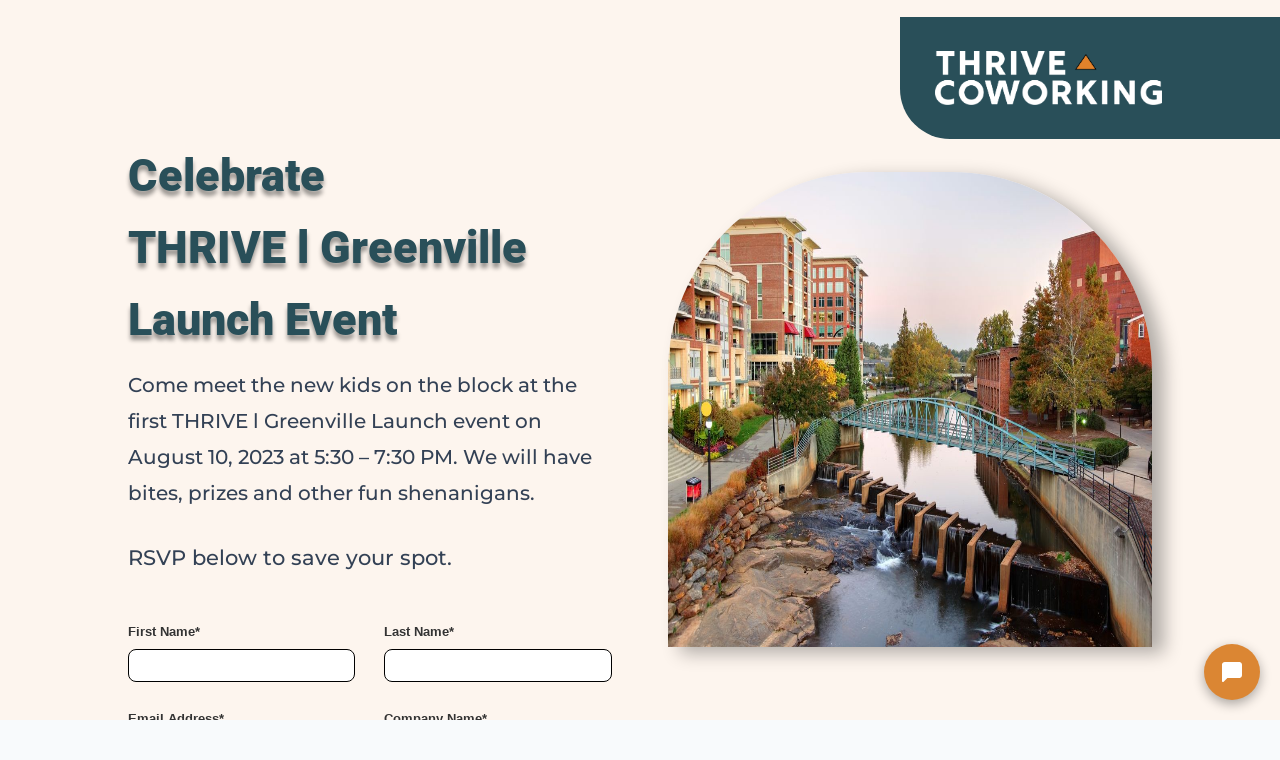

--- FILE ---
content_type: application/javascript; charset=utf-8
request_url: https://lp.workatthrive.com/index.php/form/getForm?munchkinId=571-JAZ-931&form=1016&url=https%3A%2F%2Fworkatthrive.com%2Frsvp-greenville-events%2F&callback=jQuery371021126502204414432_1769121027394&_=1769121027395
body_size: 2431
content:
jQuery371021126502204414432_1769121027394({"Id":1016,"Vid":1016,"Status":"approved","Name":"FORM-Event Registration","Description":"","Layout":"above","GutterWidth":10,"OffsetWidth":10,"HasTwoButtons":true,"SubmitLabel":"Submit","ResetLabel":"Clear","ButtonLocation":"16","LabelWidth":100,"FieldWidth":150,"ToolTipType":"none","FontFamily":"Helvetica, Arial, sans-serif","FontSize":"13px","FontColor":"#333","FontUrl":null,"LineMargin":10,"ProcessorVersion":2,"CreatedByUserid":998,"ProcessOptions":{"language":"English","locale":"en_US","profiling":{"isEnabled":false,"numberOfProfilingFields":3,"alwaysShowFields":[]},"socialSignOn":{"isEnabled":false,"enabledNetworks":[],"cfId":null,"codeSnippet":""}},"EnableDeferredMode":0,"EnableCaptcha":0,"EnableGlobalFormValidationRule":1,"ButtonType":null,"ButtonImageUrl":null,"ButtonText":null,"ButtonSubmissionText":"Please Wait","ButtonStyle":{"id":11,"className":"mktoSimple","css":".mktoForm .mktoButtonWrap.mktoSimple .mktoButton {\ncolor:#fff;\nborder:1px solid #75ae4c;\npadding:0.4em 1em;\nfont-size:1em;\nbackground-color:#99c47c;\nbackground-image: -webkit-gradient(linear, left top, left bottom, from(#99c47c), to(#75ae4c));\nbackground-image: -webkit-linear-gradient(top, #99c47c, #75ae4c);\nbackground-image: -moz-linear-gradient(top, #99c47c, #75ae4c);\nbackground-image: linear-gradient(to bottom, #99c47c, #75ae4c);\n}\n.mktoForm .mktoButtonWrap.mktoSimple .mktoButton:hover {\nborder:1px solid #447f19;\n}\n.mktoForm .mktoButtonWrap.mktoSimple .mktoButton:focus {\noutline:none;\nborder:1px solid #447f19;\n}\n.mktoForm .mktoButtonWrap.mktoSimple .mktoButton:active{\nbackground-color:#75ae4c;\nbackground-image: -webkit-gradient(linear, left top, left bottom, from(#75ae4c), to(#99c47c));\nbackground-image: -webkit-linear-gradient(top, #75ae4c, #99c47c);\nbackground-image: -moz-linear-gradient(top, #75ae4c, #99c47c);\nbackground-image: linear-gradient(to bottom, #75ae4c, #99c47c);\n}\n","buttonColor":null},"ThemeStyle":{"id":2,"displayOrder":1,"name":"Simple","backgroundColor":"#FFF","layout":"left","fontFamily":"Helvetica, Arial, sans-serif","fontSize":"13px","fontColor":"#333","offsetWidth":10,"gutterWidth":10,"labelWidth":100,"fieldWidth":150,"lineMargin":10,"useBackgroundColorOnPreview":false,"css":".mktoForm fieldset.mkt3-formEditorFieldContainer{border: solid 1px gray;}.mktoForm fieldset.mkt3-formEditorFieldContainer legend{padding:0 1em;}","href":"css\/forms2-theme-simple.css","buttonStyleId":11},"ThemeStyleOverride":"\u003Cstyle\u003E\n\t  .mktoForm .mktoOffset{display: none !important;}\n.mktoGutter .mktoHasWidth {width: 0px !important; display: none !important;}\n\nform#mktoForm_1016{\n  width: 100% !important;\n  display: flex !important; \n  flex-wrap: wrap !important; \n  justify-content: space-between !important;\n}\nform#mktoForm_1016 .mktoFormRow:nth-child(6){width: 100% !important; display:flex !important }\n \nform#mktoForm_1016 .mktoFormRow:nth-child(6) .mktoFieldDescriptor.mktoFormCol {\n    width: 30px !important;\n}\n\n.mktoHtmlText.mktoHasWidth {margin-top: 12px !important;}\n\n.mktoForm .mktoGutter {width: 0px !important;}\n.mktoForm input[type=text], .mktoForm input[type=url], .mktoForm input[type=email], .mktoForm input[type=tel], .mktoForm input[type=number], .mktoForm input[type=date], .mktoForm textarea.mktoField, .mktoForm select.mktoField\n{\n  border: 1px solid #000;\n    border-radius: 8px;\n    padding: 8px;\n    width: 100% !important;\n      color: #333 !important;\n  font-family: \"Open Sans\", \"Helvetica Neue\", Lucida Sans Unicode, Verdana, Helvetica, sans-serif !important;\n}\n.mktoForm .mktoRequiredField .mktoAsterix {\n    display: none !important;\n}\n.mktoForm.mktoLayoutAbove .mktoField, .mktoForm.mktoLayoutAbove .mktoLogicalField{width: 100% !important;}\n.mktoForm .mktoLabel{font-family: \"Open Sans\", \"Helvetica Neue\", Lucida Sans Unicode, Verdana, Helvetica, sans-serif !important; font-size: 13px !important; color: #333 !important;margin-bottom: 10px;}\n.mktoForm.mktoLayoutAbove textarea.mktoField{font-family: \"Open Sans\", \"Helvetica Neue\", Lucida Sans Unicode, Verdana, Helvetica, sans-serif !important; font-size: 14px !important; color: #333 !important;}\n.mktoButtonRow span{margin-left: 0px !important;}\n.mktoForm .mktoButtonWrap.mktoSimple .mktoButton{width: 142px !important;\n    font-size: 14px !important;\n    font-family: \"Open Sans\", \"Helvetica Neue\", Lucida Sans Unicode, Verdana, Helvetica, sans-serif !important;\n    line-height: 16px !important;\n    font-size: 14px !important;\n    border-color: #DB8633 !important;\n    color: #fff !important;\n  \tmargin-top: 20px !important;\n    border-radius: 10px !important;\n    cursor: pointer !important;\n    \/* background-color: transparent !important; *\/\n    background-image: none !important;\n    background-color:  #e2822b !important;\n    font-weight: bold;\n  text-transform: uppercase;}\n.mktoFieldDescriptor.mktoFormCol {width: 100% !important;}\n      .mktoFieldWrap {width: 100% !important;}\n         form#mktoForm_1016 {column-gap: 20px !important;}\n         .mktoForm .mktoFormRow { width: 47% !important;}\n\n@media only screen and (max-width:991px) {\n\t\t  .mktoForm .mktoFormRow {width: 100% !important;}\n}\n     \u003C\/style\u003E","LiveStreamSettings":null,"rows":[[{"Id":851,"Name":"FirstName","IsRequired":true,"Datatype":"string","Maxlength":255,"InputLabel":"First Name*","InputInitialValue":"","InputSourceChannel":"constant","ValidationMessage":"This field is required."}],[{"Id":852,"Name":"LastName","IsRequired":true,"Datatype":"string","Maxlength":255,"InputLabel":"Last Name*","InputInitialValue":"","InputSourceChannel":"constant","ValidationMessage":"This field is required."}],[{"Id":850,"Name":"Email","IsRequired":true,"Datatype":"email","Maxlength":255,"InputLabel":"Email Address*","InputInitialValue":"","InputSourceChannel":"constant","LabelWidth":143,"ValidationMessage":"Must be valid email. \u003Cspan class='mktoErrorDetail'\u003Eexample@yourdomain.com\u003C\/span\u003E"}],[{"Id":853,"Name":"Company","IsRequired":true,"Datatype":"string","Maxlength":255,"InputLabel":"Company Name*","InputInitialValue":"","InputSourceChannel":"constant","LabelWidth":137,"ProfilingFieldNumber":0,"ValidationMessage":"This field is required."}],[{"Id":854,"Name":"createMQL","Datatype":"single_checkbox","PicklistValues":[{"label":"","value":"yes"}],"InputLabel":"","InputInitialValue":"","InputSourceChannel":"constant","FieldWidth":26,"LabelWidth":0,"ProfilingFieldNumber":0,"ValidationMessage":"This field is required."},{"Id":855,"Name":"HtmlText_2023-04-27T14:16:55.253Z","Datatype":"htmltext","InputInitialValue":"","LabelWidth":260,"ProfilingFieldNumber":0,"Htmltext":"Please send information about the space!","IsLabelToLeft":true}]],"fieldsetRows":[],"action":null,"munchkinId":"571-JAZ-931","dcJsUrl":"","invalidInputMsg":"Invalid Input","formSubmitFailedMsg":"Submission failed, please try again later."});

--- FILE ---
content_type: text/javascript
request_url: https://chat.getuniti.com/chatbot-widget.umd.js
body_size: 252847
content:
window.__CHATBOT_WIDGET_CSS__="@import\"https://fonts.googleapis.com/css2?family=Poppins:wght@300;400;500;600;700&display=swap\";._chatbotContainer_pi71k_1{width:100%;height:100%;max-width:100%;display:flex;flex-direction:column;background:#fff;border-radius:16px;border:1px solid #e2e8f0;box-shadow:0 4px 6px -1px #0000001a;overflow:hidden}._chatContent_pi71k_14{flex:1;display:flex;flex-direction:column;position:relative;min-height:0;overflow:hidden}._messagesContainer_pi71k_23{flex:1;overflow-y:auto;padding:16px 20px;display:flex;flex-direction:column;gap:12px;scroll-behavior:smooth;background:#fff;min-height:0;-webkit-overflow-scrolling:touch;overscroll-behavior:contain}._messagesContainer_pi71k_23::-webkit-scrollbar{width:6px}._messagesContainer_pi71k_23::-webkit-scrollbar-track{background:#f1f5f9}._messagesContainer_pi71k_23::-webkit-scrollbar-thumb{background:#cbd5e1;border-radius:3px}._messagesContainer_pi71k_23::-webkit-scrollbar-thumb:hover{background:#94a3b8}@media (max-width: 768px){._chatbotContainer_pi71k_1{height:100%;border-radius:12px;max-height:none}._messagesContainer_pi71k_23{padding:16px;gap:12px;flex:1;min-height:0}}._chat-header_hwt9n_1{display:flex;align-items:center;justify-content:space-between;padding:16px 20px;background:#fff;border-bottom:1px solid #f1f5f9;flex-shrink:0}._agent-info_hwt9n_11{display:flex;align-items:center;gap:12px}._agent-headshot_hwt9n_17{width:40px;height:40px;border-radius:50%;overflow:hidden;flex-shrink:0}._agent-headshot_hwt9n_17 img{width:100%;height:100%;object-fit:cover}._headshot-placeholder_hwt9n_31{width:100%;height:100%;background:var(--primary-color, #1e293b);display:flex;align-items:center;justify-content:center;font-weight:600;font-size:18px;color:#fff}._agent-details_hwt9n_43{display:flex;flex-direction:column;gap:2px}._agent-name_hwt9n_49{font-size:14px;font-weight:600;color:#1e293b;line-height:1.2}._agent-title_hwt9n_56{font-size:12px;font-weight:400;color:#64748b;line-height:1.2}._refresh-button_hwt9n_63{width:32px;height:32px;border:none;background:transparent;border-radius:50%;display:flex;align-items:center;justify-content:center;cursor:pointer;color:#64748b;transition:all .2s ease;padding:0}._refresh-button_hwt9n_63:hover{background:#f1f5f9;color:#475569}._refresh-button_hwt9n_63:active{transform:scale(.95)}@media (max-width: 768px){._chat-header_hwt9n_1{padding:14px 16px}._agent-headshot_hwt9n_17{width:36px;height:36px}._agent-name_hwt9n_49{font-size:16px}._agent-title_hwt9n_56{font-size:12px}._refresh-button_hwt9n_63{width:28px;height:28px}}._error-message_kk6o4_1{background:#fef2f2;border:1px solid #fecaca;color:#dc2626;padding:12px 16px;margin:0 24px 24px;border-radius:8px;text-align:center;font-size:14px;font-weight:500}._leadCaptureContainer_1pufq_1{display:flex;flex-direction:column;align-items:center;justify-content:center;padding:16px 24px 24px;overflow-y:auto;position:absolute;top:0;left:0;right:0;bottom:0;background:#fff;z-index:10}._leadCaptureContent_1pufq_17{width:100%;max-width:400px}._title_1pufq_22{font-size:24px;font-weight:600;margin:0 0 8px;color:#1e293b}._subtitle_1pufq_29{font-size:14px;color:#64748b;margin:0 0 24px}._form_1pufq_35{display:flex;flex-direction:column;gap:16px}._formGroup_1pufq_41{display:flex;flex-direction:column;gap:6px}._label_1pufq_47{font-size:14px;font-weight:500;color:#334155}._required_1pufq_53{color:#ef4444}._input_1pufq_57{padding:10px 12px;border:1px solid #e2e8f0;border-radius:8px;font-size:14px;transition:border-color .2s;font-family:inherit}._input_1pufq_57:focus{outline:none;border-color:#3b82f6}._inputError_1pufq_71{border-color:#ef4444}._errorText_1pufq_75{font-size:12px;color:#ef4444;margin-top:4px}._submitButton_1pufq_81{padding:12px;border:none;border-radius:8px;font-size:14px;font-weight:600;color:#fff;cursor:pointer;transition:opacity .2s;margin-top:8px}._submitButton_1pufq_81:hover{opacity:.9}._submitButton_1pufq_81:active{opacity:.8}._message_jof6q_1{display:flex;flex-direction:column;max-width:75%}._user_jof6q_7{align-self:flex-end}._assistant_jof6q_11{align-self:flex-start}._message-content_jof6q_15{padding:12px 16px;border-radius:16px;line-height:1.4;word-wrap:break-word;font-size:14px;font-weight:400}._assistantMessageContent_jof6q_24{background:#f8fafc;color:#1e293b;border:1px solid #f1f5f9}@media (max-width: 768px){._message_jof6q_1{max-width:85%}._message-content_jof6q_15{padding:10px 14px;font-size:16px}}._typing-indicator_jof6q_40{display:flex;gap:4px;align-items:center;padding:4px 0}._typing-indicator_jof6q_40 span{width:6px;height:6px;border-radius:50%;background:#94a3b8;animation:_typing_jof6q_40 1.4s infinite ease-in-out}._typing-indicator_jof6q_40 span:nth-child(1){animation-delay:-.32s}._typing-indicator_jof6q_40 span:nth-child(2){animation-delay:-.16s}@keyframes _typing_jof6q_40{0%,80%,to{opacity:.3;transform:translateY(0)}40%{opacity:1;transform:translateY(-4px)}}._input-form_1tz20_1{padding:16px 20px 20px;background:#fff;border-top:1px solid #f1f5f9;flex-shrink:0}._input-wrapper_1tz20_8{position:relative;width:100%}._message-input_1tz20_13{width:100%;padding:12px 50px 12px 16px;background:#fff;border:1px solid #e5e7eb;border-radius:22px;font-size:16px;font-weight:400;outline:none;transition:all .2s ease;color:#1e293b;font-family:inherit}._message-input_1tz20_13::placeholder{color:#9ca3af}._message-input_1tz20_13:focus{border-color:var(--primary-color, #3b82f6)}._message-input_1tz20_13:disabled{background:#f9fafb;cursor:not-allowed;opacity:.6}._send-button_1tz20_41{position:absolute;right:6px;top:50%;transform:translateY(-50%);width:32px;height:32px;padding:0;color:#fff;border:none;border-radius:50%;font-size:16px;font-weight:500;cursor:pointer;transition:all .2s ease;font-family:inherit;display:flex;align-items:center;justify-content:center}._send-button_1tz20_41:hover:not(:disabled){transform:translateY(-50%) scale(1.05)}._send-button_1tz20_41:active:not(:disabled){transform:translateY(-50%) scale(.95)}._send-button_1tz20_41:disabled{background:#d1d5db;cursor:not-allowed}._send-button_1tz20_41 svg{width:20px;height:20px;stroke-width:2.5}._send-button-enabled_1tz20_81{background-color:var(--primary-color, #3b82f6)}._chat-ended-buttons_1tz20_85{display:flex;gap:12px}._chat-button_1tz20_90{border:none;border-radius:24px;padding:10px 20px;flex:1;font-size:14px;font-weight:500;cursor:pointer;transition:all .2s ease;font-family:inherit}._chat-button-primary_1tz20_102{background-color:var(--primary-color, #1e293b);color:#fff}._chat-button-primary_1tz20_102:hover{opacity:.9}._chat-button-secondary_1tz20_111{background-color:transparent;color:var(--primary-color, #1e293b);border:1px solid var(--primary-color, #1e293b)}@media (max-width: 768px){._input-form_1tz20_1{padding:14px 16px 16px;flex-shrink:0}._message-input_1tz20_13{padding:12px 45px 12px 16px;font-size:16px;border-radius:20px}._send-button_1tz20_41{right:4px;width:36px;height:36px}._send-button_1tz20_41 svg{width:16px;height:16px}}._chatBubble_19iai_1{animation:_slideIn_19iai_1 .3s ease-out;opacity:1;pointer-events:auto;max-width:280px;min-width:200px}._bubbleContent_19iai_9{background:#fff;border-radius:16px;padding:12px 16px;box-shadow:0 8px 24px #00000026;border:1px solid #e2e8f0;cursor:pointer;transition:all .2s ease}._bubbleContent_19iai_9:hover{transform:translateY(-2px);box-shadow:0 12px 32px #0003}._message_19iai_24{flex:1;font-size:16px;font-weight:400;color:#334155;line-height:1.4;margin:0}@keyframes _slideIn_19iai_1{0%{opacity:0;transform:translateY(10px) scale(.95)}to{opacity:1;transform:translateY(0) scale(1)}}@media (max-width: 768px){._chatBubble_19iai_1{max-width:250px;min-width:180px}._bubbleContent_19iai_9{padding:10px 14px}._message_19iai_24{font-size:16px}}@media (max-width: 480px){._chatBubble_19iai_1{max-width:220px;min-width:160px}._bubbleContent_19iai_9{padding:8px 12px}._message_19iai_24{font-size:16px}}._container_yl5hk_1{position:fixed;bottom:20px;z-index:10000;display:flex;align-items:center}._group_yl5hk_9{position:relative;display:flex;align-items:center}._button_yl5hk_15{border-radius:50%;border:none;background-color:#1e293b;color:#fff;cursor:pointer;display:flex;align-items:center;justify-content:center;box-shadow:0 4px 12px #00000054;transition:transform .2s ease,box-shadow .2s ease,opacity .2s ease,background-color .2s ease;position:relative;outline:none}._button_yl5hk_15:disabled,._button--disabled_yl5hk_32{cursor:not-allowed;opacity:.7}._button_yl5hk_15:hover:not(._button--disabled_yl5hk_32){transform:scale(1.05);box-shadow:0 6px 16px #00000054}._button--end_yl5hk_42{background-color:#ef4444}._spinner_yl5hk_46{width:20px;height:20px;border:2px solid transparent;border-top-color:#fff;border-radius:50%;animation:_spin_yl5hk_46 1s linear infinite}._error_yl5hk_54{position:absolute;bottom:70px;right:0;background-color:#ef4444;color:#fff;padding:8px 12px;border-radius:8px;font-size:12px;max-width:220px;box-shadow:0 4px 12px #00000026}._errorClose_yl5hk_67{position:absolute;top:2px;right:4px;background:none;border:none;color:#fff;cursor:pointer;font-size:14px;padding:0;line-height:1}@keyframes _spin_yl5hk_46{0%{transform:rotate(0)}to{transform:rotate(360deg)}}*{box-sizing:border-box}html,body,#root{height:100%;margin:0;padding:0}body{font-family:Poppins,-apple-system,BlinkMacSystemFont,Segoe UI,Roboto,sans-serif;background:#f8fafc;color:#334155}#root{padding:20px;display:flex;align-items:center;justify-content:center}#chatbot-widget{z-index:999999!important}#chatbot-widget *{scroll-behavior:auto!important;-webkit-overflow-scrolling:touch!important}#chatbot-widget .messages-container{overflow-y:auto!important;overflow-x:hidden!important;position:relative!important;transform:none!important;-webkit-transform:none!important;pointer-events:auto!important;touch-action:pan-y!important;will-change:scroll-position}@media (max-width: 768px){#root{padding:10px}}#chatbot-widget .chatbot-container{height:100%!important;touch-action:auto;overflow:hidden;transform:none!important;-webkit-transform:none!important;display:flex!important;flex-direction:column!important;transition:none!important}#chatbot-widget .messages-container{-webkit-overflow-scrolling:touch;overscroll-behavior:contain;scroll-behavior:smooth;touch-action:pan-y}#chatbot-widget{-webkit-text-size-adjust:100%}\n";
(function(kn,qt){typeof exports=="object"&&typeof module<"u"?module.exports=qt():typeof define=="function"&&define.amd?define(qt):(kn=typeof globalThis<"u"?globalThis:kn||self,kn.ChatbotWidget=qt())})(this,function(){"use strict";var F4=Object.defineProperty;var q4=(kn,qt,$n)=>qt in kn?F4(kn,qt,{enumerable:!0,configurable:!0,writable:!0,value:$n}):kn[qt]=$n;var wc=(kn,qt,$n)=>q4(kn,typeof qt!="symbol"?qt+"":qt,$n);function kn(t){return t&&t.__esModule&&Object.prototype.hasOwnProperty.call(t,"default")?t.default:t}var qt={exports:{}},$n={};/**
 * @license React
 * react-jsx-runtime.production.js
 *
 * Copyright (c) Meta Platforms, Inc. and affiliates.
 *
 * This source code is licensed under the MIT license found in the
 * LICENSE file in the root directory of this source tree.
 */var fg;function VE(){if(fg)return $n;fg=1;var t=Symbol.for("react.transitional.element"),e=Symbol.for("react.fragment");function n(a,s,c){var l=null;if(c!==void 0&&(l=""+c),s.key!==void 0&&(l=""+s.key),"key"in s){c={};for(var u in s)u!=="key"&&(c[u]=s[u])}else c=s;return s=c.ref,{$$typeof:t,type:a,key:l,ref:s!==void 0?s:null,props:c}}return $n.Fragment=e,$n.jsx=n,$n.jsxs=n,$n}var hg;function FE(){return hg||(hg=1,qt.exports=VE()),qt.exports}var se=FE(),ad={exports:{}},ke={};/**
 * @license React
 * react.production.js
 *
 * Copyright (c) Meta Platforms, Inc. and affiliates.
 *
 * This source code is licensed under the MIT license found in the
 * LICENSE file in the root directory of this source tree.
 */var mg;function qE(){if(mg)return ke;mg=1;var t=Symbol.for("react.transitional.element"),e=Symbol.for("react.portal"),n=Symbol.for("react.fragment"),a=Symbol.for("react.strict_mode"),s=Symbol.for("react.profiler"),c=Symbol.for("react.consumer"),l=Symbol.for("react.context"),u=Symbol.for("react.forward_ref"),f=Symbol.for("react.suspense"),h=Symbol.for("react.memo"),p=Symbol.for("react.lazy"),v=Symbol.iterator;function b(k){return k===null||typeof k!="object"?null:(k=v&&k[v]||k["@@iterator"],typeof k=="function"?k:null)}var S={isMounted:function(){return!1},enqueueForceUpdate:function(){},enqueueReplaceState:function(){},enqueueSetState:function(){}},_=Object.assign,C={};function D(k,F,ie){this.props=k,this.context=F,this.refs=C,this.updater=ie||S}D.prototype.isReactComponent={},D.prototype.setState=function(k,F){if(typeof k!="object"&&typeof k!="function"&&k!=null)throw Error("takes an object of state variables to update or a function which returns an object of state variables.");this.updater.enqueueSetState(this,k,F,"setState")},D.prototype.forceUpdate=function(k){this.updater.enqueueForceUpdate(this,k,"forceUpdate")};function P(){}P.prototype=D.prototype;function K(k,F,ie){this.props=k,this.context=F,this.refs=C,this.updater=ie||S}var I=K.prototype=new P;I.constructor=K,_(I,D.prototype),I.isPureReactComponent=!0;var R=Array.isArray,O={H:null,A:null,T:null,S:null,V:null},q=Object.prototype.hasOwnProperty;function H(k,F,ie,ne,he,we){return ie=we.ref,{$$typeof:t,type:k,key:F,ref:ie!==void 0?ie:null,props:we}}function oe(k,F){return H(k.type,F,void 0,void 0,void 0,k.props)}function te(k){return typeof k=="object"&&k!==null&&k.$$typeof===t}function X(k){var F={"=":"=0",":":"=2"};return"$"+k.replace(/[=:]/g,function(ie){return F[ie]})}var Z=/\/+/g;function le(k,F){return typeof k=="object"&&k!==null&&k.key!=null?X(""+k.key):F.toString(36)}function Te(){}function Y(k){switch(k.status){case"fulfilled":return k.value;case"rejected":throw k.reason;default:switch(typeof k.status=="string"?k.then(Te,Te):(k.status="pending",k.then(function(F){k.status==="pending"&&(k.status="fulfilled",k.value=F)},function(F){k.status==="pending"&&(k.status="rejected",k.reason=F)})),k.status){case"fulfilled":return k.value;case"rejected":throw k.reason}}throw k}function L(k,F,ie,ne,he){var we=typeof k;(we==="undefined"||we==="boolean")&&(k=null);var fe=!1;if(k===null)fe=!0;else switch(we){case"bigint":case"string":case"number":fe=!0;break;case"object":switch(k.$$typeof){case t:case e:fe=!0;break;case p:return fe=k._init,L(fe(k._payload),F,ie,ne,he)}}if(fe)return he=he(k),fe=ne===""?"."+le(k,0):ne,R(he)?(ie="",fe!=null&&(ie=fe.replace(Z,"$&/")+"/"),L(he,F,ie,"",function(ua){return ua})):he!=null&&(te(he)&&(he=oe(he,ie+(he.key==null||k&&k.key===he.key?"":(""+he.key).replace(Z,"$&/")+"/")+fe)),F.push(he)),1;fe=0;var At=ne===""?".":ne+":";if(R(k))for(var Je=0;Je<k.length;Je++)ne=k[Je],we=At+le(ne,Je),fe+=L(ne,F,ie,we,he);else if(Je=b(k),typeof Je=="function")for(k=Je.call(k),Je=0;!(ne=k.next()).done;)ne=ne.value,we=At+le(ne,Je++),fe+=L(ne,F,ie,we,he);else if(we==="object"){if(typeof k.then=="function")return L(Y(k),F,ie,ne,he);throw F=String(k),Error("Objects are not valid as a React child (found: "+(F==="[object Object]"?"object with keys {"+Object.keys(k).join(", ")+"}":F)+"). If you meant to render a collection of children, use an array instead.")}return fe}function A(k,F,ie){if(k==null)return k;var ne=[],he=0;return L(k,ne,"","",function(we){return F.call(ie,we,he++)}),ne}function M(k){if(k._status===-1){var F=k._result;F=F(),F.then(function(ie){(k._status===0||k._status===-1)&&(k._status=1,k._result=ie)},function(ie){(k._status===0||k._status===-1)&&(k._status=2,k._result=ie)}),k._status===-1&&(k._status=0,k._result=F)}if(k._status===1)return k._result.default;throw k._result}var G=typeof reportError=="function"?reportError:function(k){if(typeof window=="object"&&typeof window.ErrorEvent=="function"){var F=new window.ErrorEvent("error",{bubbles:!0,cancelable:!0,message:typeof k=="object"&&k!==null&&typeof k.message=="string"?String(k.message):String(k),error:k});if(!window.dispatchEvent(F))return}else if(typeof process=="object"&&typeof process.emit=="function"){process.emit("uncaughtException",k);return}console.error(k)};function re(){}return ke.Children={map:A,forEach:function(k,F,ie){A(k,function(){F.apply(this,arguments)},ie)},count:function(k){var F=0;return A(k,function(){F++}),F},toArray:function(k){return A(k,function(F){return F})||[]},only:function(k){if(!te(k))throw Error("React.Children.only expected to receive a single React element child.");return k}},ke.Component=D,ke.Fragment=n,ke.Profiler=s,ke.PureComponent=K,ke.StrictMode=a,ke.Suspense=f,ke.__CLIENT_INTERNALS_DO_NOT_USE_OR_WARN_USERS_THEY_CANNOT_UPGRADE=O,ke.__COMPILER_RUNTIME={__proto__:null,c:function(k){return O.H.useMemoCache(k)}},ke.cache=function(k){return function(){return k.apply(null,arguments)}},ke.cloneElement=function(k,F,ie){if(k==null)throw Error("The argument must be a React element, but you passed "+k+".");var ne=_({},k.props),he=k.key,we=void 0;if(F!=null)for(fe in F.ref!==void 0&&(we=void 0),F.key!==void 0&&(he=""+F.key),F)!q.call(F,fe)||fe==="key"||fe==="__self"||fe==="__source"||fe==="ref"&&F.ref===void 0||(ne[fe]=F[fe]);var fe=arguments.length-2;if(fe===1)ne.children=ie;else if(1<fe){for(var At=Array(fe),Je=0;Je<fe;Je++)At[Je]=arguments[Je+2];ne.children=At}return H(k.type,he,void 0,void 0,we,ne)},ke.createContext=function(k){return k={$$typeof:l,_currentValue:k,_currentValue2:k,_threadCount:0,Provider:null,Consumer:null},k.Provider=k,k.Consumer={$$typeof:c,_context:k},k},ke.createElement=function(k,F,ie){var ne,he={},we=null;if(F!=null)for(ne in F.key!==void 0&&(we=""+F.key),F)q.call(F,ne)&&ne!=="key"&&ne!=="__self"&&ne!=="__source"&&(he[ne]=F[ne]);var fe=arguments.length-2;if(fe===1)he.children=ie;else if(1<fe){for(var At=Array(fe),Je=0;Je<fe;Je++)At[Je]=arguments[Je+2];he.children=At}if(k&&k.defaultProps)for(ne in fe=k.defaultProps,fe)he[ne]===void 0&&(he[ne]=fe[ne]);return H(k,we,void 0,void 0,null,he)},ke.createRef=function(){return{current:null}},ke.forwardRef=function(k){return{$$typeof:u,render:k}},ke.isValidElement=te,ke.lazy=function(k){return{$$typeof:p,_payload:{_status:-1,_result:k},_init:M}},ke.memo=function(k,F){return{$$typeof:h,type:k,compare:F===void 0?null:F}},ke.startTransition=function(k){var F=O.T,ie={};O.T=ie;try{var ne=k(),he=O.S;he!==null&&he(ie,ne),typeof ne=="object"&&ne!==null&&typeof ne.then=="function"&&ne.then(re,G)}catch(we){G(we)}finally{O.T=F}},ke.unstable_useCacheRefresh=function(){return O.H.useCacheRefresh()},ke.use=function(k){return O.H.use(k)},ke.useActionState=function(k,F,ie){return O.H.useActionState(k,F,ie)},ke.useCallback=function(k,F){return O.H.useCallback(k,F)},ke.useContext=function(k){return O.H.useContext(k)},ke.useDebugValue=function(){},ke.useDeferredValue=function(k,F){return O.H.useDeferredValue(k,F)},ke.useEffect=function(k,F,ie){var ne=O.H;if(typeof ie=="function")throw Error("useEffect CRUD overload is not enabled in this build of React.");return ne.useEffect(k,F)},ke.useId=function(){return O.H.useId()},ke.useImperativeHandle=function(k,F,ie){return O.H.useImperativeHandle(k,F,ie)},ke.useInsertionEffect=function(k,F){return O.H.useInsertionEffect(k,F)},ke.useLayoutEffect=function(k,F){return O.H.useLayoutEffect(k,F)},ke.useMemo=function(k,F){return O.H.useMemo(k,F)},ke.useOptimistic=function(k,F){return O.H.useOptimistic(k,F)},ke.useReducer=function(k,F,ie){return O.H.useReducer(k,F,ie)},ke.useRef=function(k){return O.H.useRef(k)},ke.useState=function(k){return O.H.useState(k)},ke.useSyncExternalStore=function(k,F,ie){return O.H.useSyncExternalStore(k,F,ie)},ke.useTransition=function(){return O.H.useTransition()},ke.version="19.1.0",ke}var pg;function rd(){return pg||(pg=1,ad.exports=qE()),ad.exports}var ge=rd();const gg=kn(ge);var sd={exports:{}},zs={},od={exports:{}},cd={};/**
 * @license React
 * scheduler.production.js
 *
 * Copyright (c) Meta Platforms, Inc. and affiliates.
 *
 * This source code is licensed under the MIT license found in the
 * LICENSE file in the root directory of this source tree.
 */var vg;function HE(){return vg||(vg=1,function(t){function e(A,M){var G=A.length;A.push(M);e:for(;0<G;){var re=G-1>>>1,k=A[re];if(0<s(k,M))A[re]=M,A[G]=k,G=re;else break e}}function n(A){return A.length===0?null:A[0]}function a(A){if(A.length===0)return null;var M=A[0],G=A.pop();if(G!==M){A[0]=G;e:for(var re=0,k=A.length,F=k>>>1;re<F;){var ie=2*(re+1)-1,ne=A[ie],he=ie+1,we=A[he];if(0>s(ne,G))he<k&&0>s(we,ne)?(A[re]=we,A[he]=G,re=he):(A[re]=ne,A[ie]=G,re=ie);else if(he<k&&0>s(we,G))A[re]=we,A[he]=G,re=he;else break e}}return M}function s(A,M){var G=A.sortIndex-M.sortIndex;return G!==0?G:A.id-M.id}if(t.unstable_now=void 0,typeof performance=="object"&&typeof performance.now=="function"){var c=performance;t.unstable_now=function(){return c.now()}}else{var l=Date,u=l.now();t.unstable_now=function(){return l.now()-u}}var f=[],h=[],p=1,v=null,b=3,S=!1,_=!1,C=!1,D=!1,P=typeof setTimeout=="function"?setTimeout:null,K=typeof clearTimeout=="function"?clearTimeout:null,I=typeof setImmediate<"u"?setImmediate:null;function R(A){for(var M=n(h);M!==null;){if(M.callback===null)a(h);else if(M.startTime<=A)a(h),M.sortIndex=M.expirationTime,e(f,M);else break;M=n(h)}}function O(A){if(C=!1,R(A),!_)if(n(f)!==null)_=!0,q||(q=!0,le());else{var M=n(h);M!==null&&L(O,M.startTime-A)}}var q=!1,H=-1,oe=5,te=-1;function X(){return D?!0:!(t.unstable_now()-te<oe)}function Z(){if(D=!1,q){var A=t.unstable_now();te=A;var M=!0;try{e:{_=!1,C&&(C=!1,K(H),H=-1),S=!0;var G=b;try{t:{for(R(A),v=n(f);v!==null&&!(v.expirationTime>A&&X());){var re=v.callback;if(typeof re=="function"){v.callback=null,b=v.priorityLevel;var k=re(v.expirationTime<=A);if(A=t.unstable_now(),typeof k=="function"){v.callback=k,R(A),M=!0;break t}v===n(f)&&a(f),R(A)}else a(f);v=n(f)}if(v!==null)M=!0;else{var F=n(h);F!==null&&L(O,F.startTime-A),M=!1}}break e}finally{v=null,b=G,S=!1}M=void 0}}finally{M?le():q=!1}}}var le;if(typeof I=="function")le=function(){I(Z)};else if(typeof MessageChannel<"u"){var Te=new MessageChannel,Y=Te.port2;Te.port1.onmessage=Z,le=function(){Y.postMessage(null)}}else le=function(){P(Z,0)};function L(A,M){H=P(function(){A(t.unstable_now())},M)}t.unstable_IdlePriority=5,t.unstable_ImmediatePriority=1,t.unstable_LowPriority=4,t.unstable_NormalPriority=3,t.unstable_Profiling=null,t.unstable_UserBlockingPriority=2,t.unstable_cancelCallback=function(A){A.callback=null},t.unstable_forceFrameRate=function(A){0>A||125<A?console.error("forceFrameRate takes a positive int between 0 and 125, forcing frame rates higher than 125 fps is not supported"):oe=0<A?Math.floor(1e3/A):5},t.unstable_getCurrentPriorityLevel=function(){return b},t.unstable_next=function(A){switch(b){case 1:case 2:case 3:var M=3;break;default:M=b}var G=b;b=M;try{return A()}finally{b=G}},t.unstable_requestPaint=function(){D=!0},t.unstable_runWithPriority=function(A,M){switch(A){case 1:case 2:case 3:case 4:case 5:break;default:A=3}var G=b;b=A;try{return M()}finally{b=G}},t.unstable_scheduleCallback=function(A,M,G){var re=t.unstable_now();switch(typeof G=="object"&&G!==null?(G=G.delay,G=typeof G=="number"&&0<G?re+G:re):G=re,A){case 1:var k=-1;break;case 2:k=250;break;case 5:k=1073741823;break;case 4:k=1e4;break;default:k=5e3}return k=G+k,A={id:p++,callback:M,priorityLevel:A,startTime:G,expirationTime:k,sortIndex:-1},G>re?(A.sortIndex=G,e(h,A),n(f)===null&&A===n(h)&&(C?(K(H),H=-1):C=!0,L(O,G-re))):(A.sortIndex=k,e(f,A),_||S||(_=!0,q||(q=!0,le()))),A},t.unstable_shouldYield=X,t.unstable_wrapCallback=function(A){var M=b;return function(){var G=b;b=M;try{return A.apply(this,arguments)}finally{b=G}}}}(cd)),cd}var bg;function GE(){return bg||(bg=1,od.exports=HE()),od.exports}var ld={exports:{}},zt={};/**
 * @license React
 * react-dom.production.js
 *
 * Copyright (c) Meta Platforms, Inc. and affiliates.
 *
 * This source code is licensed under the MIT license found in the
 * LICENSE file in the root directory of this source tree.
 */var yg;function KE(){if(yg)return zt;yg=1;var t=rd();function e(f){var h="https://react.dev/errors/"+f;if(1<arguments.length){h+="?args[]="+encodeURIComponent(arguments[1]);for(var p=2;p<arguments.length;p++)h+="&args[]="+encodeURIComponent(arguments[p])}return"Minified React error #"+f+"; visit "+h+" for the full message or use the non-minified dev environment for full errors and additional helpful warnings."}function n(){}var a={d:{f:n,r:function(){throw Error(e(522))},D:n,C:n,L:n,m:n,X:n,S:n,M:n},p:0,findDOMNode:null},s=Symbol.for("react.portal");function c(f,h,p){var v=3<arguments.length&&arguments[3]!==void 0?arguments[3]:null;return{$$typeof:s,key:v==null?null:""+v,children:f,containerInfo:h,implementation:p}}var l=t.__CLIENT_INTERNALS_DO_NOT_USE_OR_WARN_USERS_THEY_CANNOT_UPGRADE;function u(f,h){if(f==="font")return"";if(typeof h=="string")return h==="use-credentials"?h:""}return zt.__DOM_INTERNALS_DO_NOT_USE_OR_WARN_USERS_THEY_CANNOT_UPGRADE=a,zt.createPortal=function(f,h){var p=2<arguments.length&&arguments[2]!==void 0?arguments[2]:null;if(!h||h.nodeType!==1&&h.nodeType!==9&&h.nodeType!==11)throw Error(e(299));return c(f,h,null,p)},zt.flushSync=function(f){var h=l.T,p=a.p;try{if(l.T=null,a.p=2,f)return f()}finally{l.T=h,a.p=p,a.d.f()}},zt.preconnect=function(f,h){typeof f=="string"&&(h?(h=h.crossOrigin,h=typeof h=="string"?h==="use-credentials"?h:"":void 0):h=null,a.d.C(f,h))},zt.prefetchDNS=function(f){typeof f=="string"&&a.d.D(f)},zt.preinit=function(f,h){if(typeof f=="string"&&h&&typeof h.as=="string"){var p=h.as,v=u(p,h.crossOrigin),b=typeof h.integrity=="string"?h.integrity:void 0,S=typeof h.fetchPriority=="string"?h.fetchPriority:void 0;p==="style"?a.d.S(f,typeof h.precedence=="string"?h.precedence:void 0,{crossOrigin:v,integrity:b,fetchPriority:S}):p==="script"&&a.d.X(f,{crossOrigin:v,integrity:b,fetchPriority:S,nonce:typeof h.nonce=="string"?h.nonce:void 0})}},zt.preinitModule=function(f,h){if(typeof f=="string")if(typeof h=="object"&&h!==null){if(h.as==null||h.as==="script"){var p=u(h.as,h.crossOrigin);a.d.M(f,{crossOrigin:p,integrity:typeof h.integrity=="string"?h.integrity:void 0,nonce:typeof h.nonce=="string"?h.nonce:void 0})}}else h==null&&a.d.M(f)},zt.preload=function(f,h){if(typeof f=="string"&&typeof h=="object"&&h!==null&&typeof h.as=="string"){var p=h.as,v=u(p,h.crossOrigin);a.d.L(f,p,{crossOrigin:v,integrity:typeof h.integrity=="string"?h.integrity:void 0,nonce:typeof h.nonce=="string"?h.nonce:void 0,type:typeof h.type=="string"?h.type:void 0,fetchPriority:typeof h.fetchPriority=="string"?h.fetchPriority:void 0,referrerPolicy:typeof h.referrerPolicy=="string"?h.referrerPolicy:void 0,imageSrcSet:typeof h.imageSrcSet=="string"?h.imageSrcSet:void 0,imageSizes:typeof h.imageSizes=="string"?h.imageSizes:void 0,media:typeof h.media=="string"?h.media:void 0})}},zt.preloadModule=function(f,h){if(typeof f=="string")if(h){var p=u(h.as,h.crossOrigin);a.d.m(f,{as:typeof h.as=="string"&&h.as!=="script"?h.as:void 0,crossOrigin:p,integrity:typeof h.integrity=="string"?h.integrity:void 0})}else a.d.m(f)},zt.requestFormReset=function(f){a.d.r(f)},zt.unstable_batchedUpdates=function(f,h){return f(h)},zt.useFormState=function(f,h,p){return l.H.useFormState(f,h,p)},zt.useFormStatus=function(){return l.H.useHostTransitionStatus()},zt.version="19.1.0",zt}var Sg;function YE(){if(Sg)return ld.exports;Sg=1;function t(){if(!(typeof __REACT_DEVTOOLS_GLOBAL_HOOK__>"u"||typeof __REACT_DEVTOOLS_GLOBAL_HOOK__.checkDCE!="function"))try{__REACT_DEVTOOLS_GLOBAL_HOOK__.checkDCE(t)}catch(e){console.error(e)}}return t(),ld.exports=KE(),ld.exports}/**
 * @license React
 * react-dom-client.production.js
 *
 * Copyright (c) Meta Platforms, Inc. and affiliates.
 *
 * This source code is licensed under the MIT license found in the
 * LICENSE file in the root directory of this source tree.
 */var Tg;function XE(){if(Tg)return zs;Tg=1;var t=GE(),e=rd(),n=YE();function a(i){var r="https://react.dev/errors/"+i;if(1<arguments.length){r+="?args[]="+encodeURIComponent(arguments[1]);for(var o=2;o<arguments.length;o++)r+="&args[]="+encodeURIComponent(arguments[o])}return"Minified React error #"+i+"; visit "+r+" for the full message or use the non-minified dev environment for full errors and additional helpful warnings."}function s(i){return!(!i||i.nodeType!==1&&i.nodeType!==9&&i.nodeType!==11)}function c(i){var r=i,o=i;if(i.alternate)for(;r.return;)r=r.return;else{i=r;do r=i,(r.flags&4098)!==0&&(o=r.return),i=r.return;while(i)}return r.tag===3?o:null}function l(i){if(i.tag===13){var r=i.memoizedState;if(r===null&&(i=i.alternate,i!==null&&(r=i.memoizedState)),r!==null)return r.dehydrated}return null}function u(i){if(c(i)!==i)throw Error(a(188))}function f(i){var r=i.alternate;if(!r){if(r=c(i),r===null)throw Error(a(188));return r!==i?null:i}for(var o=i,d=r;;){var m=o.return;if(m===null)break;var g=m.alternate;if(g===null){if(d=m.return,d!==null){o=d;continue}break}if(m.child===g.child){for(g=m.child;g;){if(g===o)return u(m),i;if(g===d)return u(m),r;g=g.sibling}throw Error(a(188))}if(o.return!==d.return)o=m,d=g;else{for(var y=!1,T=m.child;T;){if(T===o){y=!0,o=m,d=g;break}if(T===d){y=!0,d=m,o=g;break}T=T.sibling}if(!y){for(T=g.child;T;){if(T===o){y=!0,o=g,d=m;break}if(T===d){y=!0,d=g,o=m;break}T=T.sibling}if(!y)throw Error(a(189))}}if(o.alternate!==d)throw Error(a(190))}if(o.tag!==3)throw Error(a(188));return o.stateNode.current===o?i:r}function h(i){var r=i.tag;if(r===5||r===26||r===27||r===6)return i;for(i=i.child;i!==null;){if(r=h(i),r!==null)return r;i=i.sibling}return null}var p=Object.assign,v=Symbol.for("react.element"),b=Symbol.for("react.transitional.element"),S=Symbol.for("react.portal"),_=Symbol.for("react.fragment"),C=Symbol.for("react.strict_mode"),D=Symbol.for("react.profiler"),P=Symbol.for("react.provider"),K=Symbol.for("react.consumer"),I=Symbol.for("react.context"),R=Symbol.for("react.forward_ref"),O=Symbol.for("react.suspense"),q=Symbol.for("react.suspense_list"),H=Symbol.for("react.memo"),oe=Symbol.for("react.lazy"),te=Symbol.for("react.activity"),X=Symbol.for("react.memo_cache_sentinel"),Z=Symbol.iterator;function le(i){return i===null||typeof i!="object"?null:(i=Z&&i[Z]||i["@@iterator"],typeof i=="function"?i:null)}var Te=Symbol.for("react.client.reference");function Y(i){if(i==null)return null;if(typeof i=="function")return i.$$typeof===Te?null:i.displayName||i.name||null;if(typeof i=="string")return i;switch(i){case _:return"Fragment";case D:return"Profiler";case C:return"StrictMode";case O:return"Suspense";case q:return"SuspenseList";case te:return"Activity"}if(typeof i=="object")switch(i.$$typeof){case S:return"Portal";case I:return(i.displayName||"Context")+".Provider";case K:return(i._context.displayName||"Context")+".Consumer";case R:var r=i.render;return i=i.displayName,i||(i=r.displayName||r.name||"",i=i!==""?"ForwardRef("+i+")":"ForwardRef"),i;case H:return r=i.displayName||null,r!==null?r:Y(i.type)||"Memo";case oe:r=i._payload,i=i._init;try{return Y(i(r))}catch{}}return null}var L=Array.isArray,A=e.__CLIENT_INTERNALS_DO_NOT_USE_OR_WARN_USERS_THEY_CANNOT_UPGRADE,M=n.__DOM_INTERNALS_DO_NOT_USE_OR_WARN_USERS_THEY_CANNOT_UPGRADE,G={pending:!1,data:null,method:null,action:null},re=[],k=-1;function F(i){return{current:i}}function ie(i){0>k||(i.current=re[k],re[k]=null,k--)}function ne(i,r){k++,re[k]=i.current,i.current=r}var he=F(null),we=F(null),fe=F(null),At=F(null);function Je(i,r){switch(ne(fe,r),ne(we,i),ne(he,null),r.nodeType){case 9:case 11:i=(i=r.documentElement)&&(i=i.namespaceURI)?pE(i):0;break;default:if(i=r.tagName,r=r.namespaceURI)r=pE(r),i=gE(r,i);else switch(i){case"svg":i=1;break;case"math":i=2;break;default:i=0}}ie(he),ne(he,i)}function ua(){ie(he),ie(we),ie(fe)}function Jh(i){i.memoizedState!==null&&ne(At,i);var r=he.current,o=gE(r,i.type);r!==o&&(ne(we,i),ne(he,o))}function ql(i){we.current===i&&(ie(he),ie(we)),At.current===i&&(ie(At),Tc._currentValue=G)}var Wh=Object.prototype.hasOwnProperty,$h=t.unstable_scheduleCallback,em=t.unstable_cancelCallback,SU=t.unstable_shouldYield,TU=t.unstable_requestPaint,pi=t.unstable_now,_U=t.unstable_getCurrentPriorityLevel,QT=t.unstable_ImmediatePriority,ZT=t.unstable_UserBlockingPriority,Hl=t.unstable_NormalPriority,CU=t.unstable_LowPriority,JT=t.unstable_IdlePriority,kU=t.log,EU=t.unstable_setDisableYieldValue,Oo=null,pn=null;function da(i){if(typeof kU=="function"&&EU(i),pn&&typeof pn.setStrictMode=="function")try{pn.setStrictMode(Oo,i)}catch{}}var gn=Math.clz32?Math.clz32:AU,wU=Math.log,RU=Math.LN2;function AU(i){return i>>>=0,i===0?32:31-(wU(i)/RU|0)|0}var Gl=256,Kl=4194304;function nr(i){var r=i&42;if(r!==0)return r;switch(i&-i){case 1:return 1;case 2:return 2;case 4:return 4;case 8:return 8;case 16:return 16;case 32:return 32;case 64:return 64;case 128:return 128;case 256:case 512:case 1024:case 2048:case 4096:case 8192:case 16384:case 32768:case 65536:case 131072:case 262144:case 524288:case 1048576:case 2097152:return i&4194048;case 4194304:case 8388608:case 16777216:case 33554432:return i&62914560;case 67108864:return 67108864;case 134217728:return 134217728;case 268435456:return 268435456;case 536870912:return 536870912;case 1073741824:return 0;default:return i}}function Yl(i,r,o){var d=i.pendingLanes;if(d===0)return 0;var m=0,g=i.suspendedLanes,y=i.pingedLanes;i=i.warmLanes;var T=d&134217727;return T!==0?(d=T&~g,d!==0?m=nr(d):(y&=T,y!==0?m=nr(y):o||(o=T&~i,o!==0&&(m=nr(o))))):(T=d&~g,T!==0?m=nr(T):y!==0?m=nr(y):o||(o=d&~i,o!==0&&(m=nr(o)))),m===0?0:r!==0&&r!==m&&(r&g)===0&&(g=m&-m,o=r&-r,g>=o||g===32&&(o&4194048)!==0)?r:m}function xo(i,r){return(i.pendingLanes&~(i.suspendedLanes&~i.pingedLanes)&r)===0}function OU(i,r){switch(i){case 1:case 2:case 4:case 8:case 64:return r+250;case 16:case 32:case 128:case 256:case 512:case 1024:case 2048:case 4096:case 8192:case 16384:case 32768:case 65536:case 131072:case 262144:case 524288:case 1048576:case 2097152:return r+5e3;case 4194304:case 8388608:case 16777216:case 33554432:return-1;case 67108864:case 134217728:case 268435456:case 536870912:case 1073741824:return-1;default:return-1}}function WT(){var i=Gl;return Gl<<=1,(Gl&4194048)===0&&(Gl=256),i}function $T(){var i=Kl;return Kl<<=1,(Kl&62914560)===0&&(Kl=4194304),i}function tm(i){for(var r=[],o=0;31>o;o++)r.push(i);return r}function Mo(i,r){i.pendingLanes|=r,r!==268435456&&(i.suspendedLanes=0,i.pingedLanes=0,i.warmLanes=0)}function xU(i,r,o,d,m,g){var y=i.pendingLanes;i.pendingLanes=o,i.suspendedLanes=0,i.pingedLanes=0,i.warmLanes=0,i.expiredLanes&=o,i.entangledLanes&=o,i.errorRecoveryDisabledLanes&=o,i.shellSuspendCounter=0;var T=i.entanglements,w=i.expirationTimes,B=i.hiddenUpdates;for(o=y&~o;0<o;){var Q=31-gn(o),W=1<<Q;T[Q]=0,w[Q]=-1;var j=B[Q];if(j!==null)for(B[Q]=null,Q=0;Q<j.length;Q++){var z=j[Q];z!==null&&(z.lane&=-536870913)}o&=~W}d!==0&&e_(i,d,0),g!==0&&m===0&&i.tag!==0&&(i.suspendedLanes|=g&~(y&~r))}function e_(i,r,o){i.pendingLanes|=r,i.suspendedLanes&=~r;var d=31-gn(r);i.entangledLanes|=r,i.entanglements[d]=i.entanglements[d]|1073741824|o&4194090}function t_(i,r){var o=i.entangledLanes|=r;for(i=i.entanglements;o;){var d=31-gn(o),m=1<<d;m&r|i[d]&r&&(i[d]|=r),o&=~m}}function nm(i){switch(i){case 2:i=1;break;case 8:i=4;break;case 32:i=16;break;case 256:case 512:case 1024:case 2048:case 4096:case 8192:case 16384:case 32768:case 65536:case 131072:case 262144:case 524288:case 1048576:case 2097152:case 4194304:case 8388608:case 16777216:case 33554432:i=128;break;case 268435456:i=134217728;break;default:i=0}return i}function im(i){return i&=-i,2<i?8<i?(i&134217727)!==0?32:268435456:8:2}function n_(){var i=M.p;return i!==0?i:(i=window.event,i===void 0?32:PE(i.type))}function MU(i,r){var o=M.p;try{return M.p=i,r()}finally{M.p=o}}var fa=Math.random().toString(36).slice(2),Vt="__reactFiber$"+fa,sn="__reactProps$"+fa,ts="__reactContainer$"+fa,am="__reactEvents$"+fa,DU="__reactListeners$"+fa,NU="__reactHandles$"+fa,i_="__reactResources$"+fa,Do="__reactMarker$"+fa;function rm(i){delete i[Vt],delete i[sn],delete i[am],delete i[DU],delete i[NU]}function ns(i){var r=i[Vt];if(r)return r;for(var o=i.parentNode;o;){if(r=o[ts]||o[Vt]){if(o=r.alternate,r.child!==null||o!==null&&o.child!==null)for(i=SE(i);i!==null;){if(o=i[Vt])return o;i=SE(i)}return r}i=o,o=i.parentNode}return null}function is(i){if(i=i[Vt]||i[ts]){var r=i.tag;if(r===5||r===6||r===13||r===26||r===27||r===3)return i}return null}function No(i){var r=i.tag;if(r===5||r===26||r===27||r===6)return i.stateNode;throw Error(a(33))}function as(i){var r=i[i_];return r||(r=i[i_]={hoistableStyles:new Map,hoistableScripts:new Map}),r}function Ot(i){i[Do]=!0}var a_=new Set,r_={};function ir(i,r){rs(i,r),rs(i+"Capture",r)}function rs(i,r){for(r_[i]=r,i=0;i<r.length;i++)a_.add(r[i])}var IU=RegExp("^[:A-Z_a-z\\u00C0-\\u00D6\\u00D8-\\u00F6\\u00F8-\\u02FF\\u0370-\\u037D\\u037F-\\u1FFF\\u200C-\\u200D\\u2070-\\u218F\\u2C00-\\u2FEF\\u3001-\\uD7FF\\uF900-\\uFDCF\\uFDF0-\\uFFFD][:A-Z_a-z\\u00C0-\\u00D6\\u00D8-\\u00F6\\u00F8-\\u02FF\\u0370-\\u037D\\u037F-\\u1FFF\\u200C-\\u200D\\u2070-\\u218F\\u2C00-\\u2FEF\\u3001-\\uD7FF\\uF900-\\uFDCF\\uFDF0-\\uFFFD\\-.0-9\\u00B7\\u0300-\\u036F\\u203F-\\u2040]*$"),s_={},o_={};function PU(i){return Wh.call(o_,i)?!0:Wh.call(s_,i)?!1:IU.test(i)?o_[i]=!0:(s_[i]=!0,!1)}function Xl(i,r,o){if(PU(r))if(o===null)i.removeAttribute(r);else{switch(typeof o){case"undefined":case"function":case"symbol":i.removeAttribute(r);return;case"boolean":var d=r.toLowerCase().slice(0,5);if(d!=="data-"&&d!=="aria-"){i.removeAttribute(r);return}}i.setAttribute(r,""+o)}}function Ql(i,r,o){if(o===null)i.removeAttribute(r);else{switch(typeof o){case"undefined":case"function":case"symbol":case"boolean":i.removeAttribute(r);return}i.setAttribute(r,""+o)}}function Di(i,r,o,d){if(d===null)i.removeAttribute(o);else{switch(typeof d){case"undefined":case"function":case"symbol":case"boolean":i.removeAttribute(o);return}i.setAttributeNS(r,o,""+d)}}var sm,c_;function ss(i){if(sm===void 0)try{throw Error()}catch(o){var r=o.stack.trim().match(/\n( *(at )?)/);sm=r&&r[1]||"",c_=-1<o.stack.indexOf(`
    at`)?" (<anonymous>)":-1<o.stack.indexOf("@")?"@unknown:0:0":""}return`
`+sm+i+c_}var om=!1;function cm(i,r){if(!i||om)return"";om=!0;var o=Error.prepareStackTrace;Error.prepareStackTrace=void 0;try{var d={DetermineComponentFrameRoot:function(){try{if(r){var W=function(){throw Error()};if(Object.defineProperty(W.prototype,"props",{set:function(){throw Error()}}),typeof Reflect=="object"&&Reflect.construct){try{Reflect.construct(W,[])}catch(z){var j=z}Reflect.construct(i,[],W)}else{try{W.call()}catch(z){j=z}i.call(W.prototype)}}else{try{throw Error()}catch(z){j=z}(W=i())&&typeof W.catch=="function"&&W.catch(function(){})}}catch(z){if(z&&j&&typeof z.stack=="string")return[z.stack,j.stack]}return[null,null]}};d.DetermineComponentFrameRoot.displayName="DetermineComponentFrameRoot";var m=Object.getOwnPropertyDescriptor(d.DetermineComponentFrameRoot,"name");m&&m.configurable&&Object.defineProperty(d.DetermineComponentFrameRoot,"name",{value:"DetermineComponentFrameRoot"});var g=d.DetermineComponentFrameRoot(),y=g[0],T=g[1];if(y&&T){var w=y.split(`
`),B=T.split(`
`);for(m=d=0;d<w.length&&!w[d].includes("DetermineComponentFrameRoot");)d++;for(;m<B.length&&!B[m].includes("DetermineComponentFrameRoot");)m++;if(d===w.length||m===B.length)for(d=w.length-1,m=B.length-1;1<=d&&0<=m&&w[d]!==B[m];)m--;for(;1<=d&&0<=m;d--,m--)if(w[d]!==B[m]){if(d!==1||m!==1)do if(d--,m--,0>m||w[d]!==B[m]){var Q=`
`+w[d].replace(" at new "," at ");return i.displayName&&Q.includes("<anonymous>")&&(Q=Q.replace("<anonymous>",i.displayName)),Q}while(1<=d&&0<=m);break}}}finally{om=!1,Error.prepareStackTrace=o}return(o=i?i.displayName||i.name:"")?ss(o):""}function LU(i){switch(i.tag){case 26:case 27:case 5:return ss(i.type);case 16:return ss("Lazy");case 13:return ss("Suspense");case 19:return ss("SuspenseList");case 0:case 15:return cm(i.type,!1);case 11:return cm(i.type.render,!1);case 1:return cm(i.type,!0);case 31:return ss("Activity");default:return""}}function l_(i){try{var r="";do r+=LU(i),i=i.return;while(i);return r}catch(o){return`
Error generating stack: `+o.message+`
`+o.stack}}function An(i){switch(typeof i){case"bigint":case"boolean":case"number":case"string":case"undefined":return i;case"object":return i;default:return""}}function u_(i){var r=i.type;return(i=i.nodeName)&&i.toLowerCase()==="input"&&(r==="checkbox"||r==="radio")}function UU(i){var r=u_(i)?"checked":"value",o=Object.getOwnPropertyDescriptor(i.constructor.prototype,r),d=""+i[r];if(!i.hasOwnProperty(r)&&typeof o<"u"&&typeof o.get=="function"&&typeof o.set=="function"){var m=o.get,g=o.set;return Object.defineProperty(i,r,{configurable:!0,get:function(){return m.call(this)},set:function(y){d=""+y,g.call(this,y)}}),Object.defineProperty(i,r,{enumerable:o.enumerable}),{getValue:function(){return d},setValue:function(y){d=""+y},stopTracking:function(){i._valueTracker=null,delete i[r]}}}}function Zl(i){i._valueTracker||(i._valueTracker=UU(i))}function d_(i){if(!i)return!1;var r=i._valueTracker;if(!r)return!0;var o=r.getValue(),d="";return i&&(d=u_(i)?i.checked?"true":"false":i.value),i=d,i!==o?(r.setValue(i),!0):!1}function Jl(i){if(i=i||(typeof document<"u"?document:void 0),typeof i>"u")return null;try{return i.activeElement||i.body}catch{return i.body}}var BU=/[\n"\\]/g;function On(i){return i.replace(BU,function(r){return"\\"+r.charCodeAt(0).toString(16)+" "})}function lm(i,r,o,d,m,g,y,T){i.name="",y!=null&&typeof y!="function"&&typeof y!="symbol"&&typeof y!="boolean"?i.type=y:i.removeAttribute("type"),r!=null?y==="number"?(r===0&&i.value===""||i.value!=r)&&(i.value=""+An(r)):i.value!==""+An(r)&&(i.value=""+An(r)):y!=="submit"&&y!=="reset"||i.removeAttribute("value"),r!=null?um(i,y,An(r)):o!=null?um(i,y,An(o)):d!=null&&i.removeAttribute("value"),m==null&&g!=null&&(i.defaultChecked=!!g),m!=null&&(i.checked=m&&typeof m!="function"&&typeof m!="symbol"),T!=null&&typeof T!="function"&&typeof T!="symbol"&&typeof T!="boolean"?i.name=""+An(T):i.removeAttribute("name")}function f_(i,r,o,d,m,g,y,T){if(g!=null&&typeof g!="function"&&typeof g!="symbol"&&typeof g!="boolean"&&(i.type=g),r!=null||o!=null){if(!(g!=="submit"&&g!=="reset"||r!=null))return;o=o!=null?""+An(o):"",r=r!=null?""+An(r):o,T||r===i.value||(i.value=r),i.defaultValue=r}d=d??m,d=typeof d!="function"&&typeof d!="symbol"&&!!d,i.checked=T?i.checked:!!d,i.defaultChecked=!!d,y!=null&&typeof y!="function"&&typeof y!="symbol"&&typeof y!="boolean"&&(i.name=y)}function um(i,r,o){r==="number"&&Jl(i.ownerDocument)===i||i.defaultValue===""+o||(i.defaultValue=""+o)}function os(i,r,o,d){if(i=i.options,r){r={};for(var m=0;m<o.length;m++)r["$"+o[m]]=!0;for(o=0;o<i.length;o++)m=r.hasOwnProperty("$"+i[o].value),i[o].selected!==m&&(i[o].selected=m),m&&d&&(i[o].defaultSelected=!0)}else{for(o=""+An(o),r=null,m=0;m<i.length;m++){if(i[m].value===o){i[m].selected=!0,d&&(i[m].defaultSelected=!0);return}r!==null||i[m].disabled||(r=i[m])}r!==null&&(r.selected=!0)}}function h_(i,r,o){if(r!=null&&(r=""+An(r),r!==i.value&&(i.value=r),o==null)){i.defaultValue!==r&&(i.defaultValue=r);return}i.defaultValue=o!=null?""+An(o):""}function m_(i,r,o,d){if(r==null){if(d!=null){if(o!=null)throw Error(a(92));if(L(d)){if(1<d.length)throw Error(a(93));d=d[0]}o=d}o==null&&(o=""),r=o}o=An(r),i.defaultValue=o,d=i.textContent,d===o&&d!==""&&d!==null&&(i.value=d)}function cs(i,r){if(r){var o=i.firstChild;if(o&&o===i.lastChild&&o.nodeType===3){o.nodeValue=r;return}}i.textContent=r}var jU=new Set("animationIterationCount aspectRatio borderImageOutset borderImageSlice borderImageWidth boxFlex boxFlexGroup boxOrdinalGroup columnCount columns flex flexGrow flexPositive flexShrink flexNegative flexOrder gridArea gridRow gridRowEnd gridRowSpan gridRowStart gridColumn gridColumnEnd gridColumnSpan gridColumnStart fontWeight lineClamp lineHeight opacity order orphans scale tabSize widows zIndex zoom fillOpacity floodOpacity stopOpacity strokeDasharray strokeDashoffset strokeMiterlimit strokeOpacity strokeWidth MozAnimationIterationCount MozBoxFlex MozBoxFlexGroup MozLineClamp msAnimationIterationCount msFlex msZoom msFlexGrow msFlexNegative msFlexOrder msFlexPositive msFlexShrink msGridColumn msGridColumnSpan msGridRow msGridRowSpan WebkitAnimationIterationCount WebkitBoxFlex WebKitBoxFlexGroup WebkitBoxOrdinalGroup WebkitColumnCount WebkitColumns WebkitFlex WebkitFlexGrow WebkitFlexPositive WebkitFlexShrink WebkitLineClamp".split(" "));function p_(i,r,o){var d=r.indexOf("--")===0;o==null||typeof o=="boolean"||o===""?d?i.setProperty(r,""):r==="float"?i.cssFloat="":i[r]="":d?i.setProperty(r,o):typeof o!="number"||o===0||jU.has(r)?r==="float"?i.cssFloat=o:i[r]=(""+o).trim():i[r]=o+"px"}function g_(i,r,o){if(r!=null&&typeof r!="object")throw Error(a(62));if(i=i.style,o!=null){for(var d in o)!o.hasOwnProperty(d)||r!=null&&r.hasOwnProperty(d)||(d.indexOf("--")===0?i.setProperty(d,""):d==="float"?i.cssFloat="":i[d]="");for(var m in r)d=r[m],r.hasOwnProperty(m)&&o[m]!==d&&p_(i,m,d)}else for(var g in r)r.hasOwnProperty(g)&&p_(i,g,r[g])}function dm(i){if(i.indexOf("-")===-1)return!1;switch(i){case"annotation-xml":case"color-profile":case"font-face":case"font-face-src":case"font-face-uri":case"font-face-format":case"font-face-name":case"missing-glyph":return!1;default:return!0}}var zU=new Map([["acceptCharset","accept-charset"],["htmlFor","for"],["httpEquiv","http-equiv"],["crossOrigin","crossorigin"],["accentHeight","accent-height"],["alignmentBaseline","alignment-baseline"],["arabicForm","arabic-form"],["baselineShift","baseline-shift"],["capHeight","cap-height"],["clipPath","clip-path"],["clipRule","clip-rule"],["colorInterpolation","color-interpolation"],["colorInterpolationFilters","color-interpolation-filters"],["colorProfile","color-profile"],["colorRendering","color-rendering"],["dominantBaseline","dominant-baseline"],["enableBackground","enable-background"],["fillOpacity","fill-opacity"],["fillRule","fill-rule"],["floodColor","flood-color"],["floodOpacity","flood-opacity"],["fontFamily","font-family"],["fontSize","font-size"],["fontSizeAdjust","font-size-adjust"],["fontStretch","font-stretch"],["fontStyle","font-style"],["fontVariant","font-variant"],["fontWeight","font-weight"],["glyphName","glyph-name"],["glyphOrientationHorizontal","glyph-orientation-horizontal"],["glyphOrientationVertical","glyph-orientation-vertical"],["horizAdvX","horiz-adv-x"],["horizOriginX","horiz-origin-x"],["imageRendering","image-rendering"],["letterSpacing","letter-spacing"],["lightingColor","lighting-color"],["markerEnd","marker-end"],["markerMid","marker-mid"],["markerStart","marker-start"],["overlinePosition","overline-position"],["overlineThickness","overline-thickness"],["paintOrder","paint-order"],["panose-1","panose-1"],["pointerEvents","pointer-events"],["renderingIntent","rendering-intent"],["shapeRendering","shape-rendering"],["stopColor","stop-color"],["stopOpacity","stop-opacity"],["strikethroughPosition","strikethrough-position"],["strikethroughThickness","strikethrough-thickness"],["strokeDasharray","stroke-dasharray"],["strokeDashoffset","stroke-dashoffset"],["strokeLinecap","stroke-linecap"],["strokeLinejoin","stroke-linejoin"],["strokeMiterlimit","stroke-miterlimit"],["strokeOpacity","stroke-opacity"],["strokeWidth","stroke-width"],["textAnchor","text-anchor"],["textDecoration","text-decoration"],["textRendering","text-rendering"],["transformOrigin","transform-origin"],["underlinePosition","underline-position"],["underlineThickness","underline-thickness"],["unicodeBidi","unicode-bidi"],["unicodeRange","unicode-range"],["unitsPerEm","units-per-em"],["vAlphabetic","v-alphabetic"],["vHanging","v-hanging"],["vIdeographic","v-ideographic"],["vMathematical","v-mathematical"],["vectorEffect","vector-effect"],["vertAdvY","vert-adv-y"],["vertOriginX","vert-origin-x"],["vertOriginY","vert-origin-y"],["wordSpacing","word-spacing"],["writingMode","writing-mode"],["xmlnsXlink","xmlns:xlink"],["xHeight","x-height"]]),VU=/^[\u0000-\u001F ]*j[\r\n\t]*a[\r\n\t]*v[\r\n\t]*a[\r\n\t]*s[\r\n\t]*c[\r\n\t]*r[\r\n\t]*i[\r\n\t]*p[\r\n\t]*t[\r\n\t]*:/i;function Wl(i){return VU.test(""+i)?"javascript:throw new Error('React has blocked a javascript: URL as a security precaution.')":i}var fm=null;function hm(i){return i=i.target||i.srcElement||window,i.correspondingUseElement&&(i=i.correspondingUseElement),i.nodeType===3?i.parentNode:i}var ls=null,us=null;function v_(i){var r=is(i);if(r&&(i=r.stateNode)){var o=i[sn]||null;e:switch(i=r.stateNode,r.type){case"input":if(lm(i,o.value,o.defaultValue,o.defaultValue,o.checked,o.defaultChecked,o.type,o.name),r=o.name,o.type==="radio"&&r!=null){for(o=i;o.parentNode;)o=o.parentNode;for(o=o.querySelectorAll('input[name="'+On(""+r)+'"][type="radio"]'),r=0;r<o.length;r++){var d=o[r];if(d!==i&&d.form===i.form){var m=d[sn]||null;if(!m)throw Error(a(90));lm(d,m.value,m.defaultValue,m.defaultValue,m.checked,m.defaultChecked,m.type,m.name)}}for(r=0;r<o.length;r++)d=o[r],d.form===i.form&&d_(d)}break e;case"textarea":h_(i,o.value,o.defaultValue);break e;case"select":r=o.value,r!=null&&os(i,!!o.multiple,r,!1)}}}var mm=!1;function b_(i,r,o){if(mm)return i(r,o);mm=!0;try{var d=i(r);return d}finally{if(mm=!1,(ls!==null||us!==null)&&(Uu(),ls&&(r=ls,i=us,us=ls=null,v_(r),i)))for(r=0;r<i.length;r++)v_(i[r])}}function Io(i,r){var o=i.stateNode;if(o===null)return null;var d=o[sn]||null;if(d===null)return null;o=d[r];e:switch(r){case"onClick":case"onClickCapture":case"onDoubleClick":case"onDoubleClickCapture":case"onMouseDown":case"onMouseDownCapture":case"onMouseMove":case"onMouseMoveCapture":case"onMouseUp":case"onMouseUpCapture":case"onMouseEnter":(d=!d.disabled)||(i=i.type,d=!(i==="button"||i==="input"||i==="select"||i==="textarea")),i=!d;break e;default:i=!1}if(i)return null;if(o&&typeof o!="function")throw Error(a(231,r,typeof o));return o}var Ni=!(typeof window>"u"||typeof window.document>"u"||typeof window.document.createElement>"u"),pm=!1;if(Ni)try{var Po={};Object.defineProperty(Po,"passive",{get:function(){pm=!0}}),window.addEventListener("test",Po,Po),window.removeEventListener("test",Po,Po)}catch{pm=!1}var ha=null,gm=null,$l=null;function y_(){if($l)return $l;var i,r=gm,o=r.length,d,m="value"in ha?ha.value:ha.textContent,g=m.length;for(i=0;i<o&&r[i]===m[i];i++);var y=o-i;for(d=1;d<=y&&r[o-d]===m[g-d];d++);return $l=m.slice(i,1<d?1-d:void 0)}function eu(i){var r=i.keyCode;return"charCode"in i?(i=i.charCode,i===0&&r===13&&(i=13)):i=r,i===10&&(i=13),32<=i||i===13?i:0}function tu(){return!0}function S_(){return!1}function on(i){function r(o,d,m,g,y){this._reactName=o,this._targetInst=m,this.type=d,this.nativeEvent=g,this.target=y,this.currentTarget=null;for(var T in i)i.hasOwnProperty(T)&&(o=i[T],this[T]=o?o(g):g[T]);return this.isDefaultPrevented=(g.defaultPrevented!=null?g.defaultPrevented:g.returnValue===!1)?tu:S_,this.isPropagationStopped=S_,this}return p(r.prototype,{preventDefault:function(){this.defaultPrevented=!0;var o=this.nativeEvent;o&&(o.preventDefault?o.preventDefault():typeof o.returnValue!="unknown"&&(o.returnValue=!1),this.isDefaultPrevented=tu)},stopPropagation:function(){var o=this.nativeEvent;o&&(o.stopPropagation?o.stopPropagation():typeof o.cancelBubble!="unknown"&&(o.cancelBubble=!0),this.isPropagationStopped=tu)},persist:function(){},isPersistent:tu}),r}var ar={eventPhase:0,bubbles:0,cancelable:0,timeStamp:function(i){return i.timeStamp||Date.now()},defaultPrevented:0,isTrusted:0},nu=on(ar),Lo=p({},ar,{view:0,detail:0}),FU=on(Lo),vm,bm,Uo,iu=p({},Lo,{screenX:0,screenY:0,clientX:0,clientY:0,pageX:0,pageY:0,ctrlKey:0,shiftKey:0,altKey:0,metaKey:0,getModifierState:Sm,button:0,buttons:0,relatedTarget:function(i){return i.relatedTarget===void 0?i.fromElement===i.srcElement?i.toElement:i.fromElement:i.relatedTarget},movementX:function(i){return"movementX"in i?i.movementX:(i!==Uo&&(Uo&&i.type==="mousemove"?(vm=i.screenX-Uo.screenX,bm=i.screenY-Uo.screenY):bm=vm=0,Uo=i),vm)},movementY:function(i){return"movementY"in i?i.movementY:bm}}),T_=on(iu),qU=p({},iu,{dataTransfer:0}),HU=on(qU),GU=p({},Lo,{relatedTarget:0}),ym=on(GU),KU=p({},ar,{animationName:0,elapsedTime:0,pseudoElement:0}),YU=on(KU),XU=p({},ar,{clipboardData:function(i){return"clipboardData"in i?i.clipboardData:window.clipboardData}}),QU=on(XU),ZU=p({},ar,{data:0}),__=on(ZU),JU={Esc:"Escape",Spacebar:" ",Left:"ArrowLeft",Up:"ArrowUp",Right:"ArrowRight",Down:"ArrowDown",Del:"Delete",Win:"OS",Menu:"ContextMenu",Apps:"ContextMenu",Scroll:"ScrollLock",MozPrintableKey:"Unidentified"},WU={8:"Backspace",9:"Tab",12:"Clear",13:"Enter",16:"Shift",17:"Control",18:"Alt",19:"Pause",20:"CapsLock",27:"Escape",32:" ",33:"PageUp",34:"PageDown",35:"End",36:"Home",37:"ArrowLeft",38:"ArrowUp",39:"ArrowRight",40:"ArrowDown",45:"Insert",46:"Delete",112:"F1",113:"F2",114:"F3",115:"F4",116:"F5",117:"F6",118:"F7",119:"F8",120:"F9",121:"F10",122:"F11",123:"F12",144:"NumLock",145:"ScrollLock",224:"Meta"},$U={Alt:"altKey",Control:"ctrlKey",Meta:"metaKey",Shift:"shiftKey"};function e3(i){var r=this.nativeEvent;return r.getModifierState?r.getModifierState(i):(i=$U[i])?!!r[i]:!1}function Sm(){return e3}var t3=p({},Lo,{key:function(i){if(i.key){var r=JU[i.key]||i.key;if(r!=="Unidentified")return r}return i.type==="keypress"?(i=eu(i),i===13?"Enter":String.fromCharCode(i)):i.type==="keydown"||i.type==="keyup"?WU[i.keyCode]||"Unidentified":""},code:0,location:0,ctrlKey:0,shiftKey:0,altKey:0,metaKey:0,repeat:0,locale:0,getModifierState:Sm,charCode:function(i){return i.type==="keypress"?eu(i):0},keyCode:function(i){return i.type==="keydown"||i.type==="keyup"?i.keyCode:0},which:function(i){return i.type==="keypress"?eu(i):i.type==="keydown"||i.type==="keyup"?i.keyCode:0}}),n3=on(t3),i3=p({},iu,{pointerId:0,width:0,height:0,pressure:0,tangentialPressure:0,tiltX:0,tiltY:0,twist:0,pointerType:0,isPrimary:0}),C_=on(i3),a3=p({},Lo,{touches:0,targetTouches:0,changedTouches:0,altKey:0,metaKey:0,ctrlKey:0,shiftKey:0,getModifierState:Sm}),r3=on(a3),s3=p({},ar,{propertyName:0,elapsedTime:0,pseudoElement:0}),o3=on(s3),c3=p({},iu,{deltaX:function(i){return"deltaX"in i?i.deltaX:"wheelDeltaX"in i?-i.wheelDeltaX:0},deltaY:function(i){return"deltaY"in i?i.deltaY:"wheelDeltaY"in i?-i.wheelDeltaY:"wheelDelta"in i?-i.wheelDelta:0},deltaZ:0,deltaMode:0}),l3=on(c3),u3=p({},ar,{newState:0,oldState:0}),d3=on(u3),f3=[9,13,27,32],Tm=Ni&&"CompositionEvent"in window,Bo=null;Ni&&"documentMode"in document&&(Bo=document.documentMode);var h3=Ni&&"TextEvent"in window&&!Bo,k_=Ni&&(!Tm||Bo&&8<Bo&&11>=Bo),E_=" ",w_=!1;function R_(i,r){switch(i){case"keyup":return f3.indexOf(r.keyCode)!==-1;case"keydown":return r.keyCode!==229;case"keypress":case"mousedown":case"focusout":return!0;default:return!1}}function A_(i){return i=i.detail,typeof i=="object"&&"data"in i?i.data:null}var ds=!1;function m3(i,r){switch(i){case"compositionend":return A_(r);case"keypress":return r.which!==32?null:(w_=!0,E_);case"textInput":return i=r.data,i===E_&&w_?null:i;default:return null}}function p3(i,r){if(ds)return i==="compositionend"||!Tm&&R_(i,r)?(i=y_(),$l=gm=ha=null,ds=!1,i):null;switch(i){case"paste":return null;case"keypress":if(!(r.ctrlKey||r.altKey||r.metaKey)||r.ctrlKey&&r.altKey){if(r.char&&1<r.char.length)return r.char;if(r.which)return String.fromCharCode(r.which)}return null;case"compositionend":return k_&&r.locale!=="ko"?null:r.data;default:return null}}var g3={color:!0,date:!0,datetime:!0,"datetime-local":!0,email:!0,month:!0,number:!0,password:!0,range:!0,search:!0,tel:!0,text:!0,time:!0,url:!0,week:!0};function O_(i){var r=i&&i.nodeName&&i.nodeName.toLowerCase();return r==="input"?!!g3[i.type]:r==="textarea"}function x_(i,r,o,d){ls?us?us.push(d):us=[d]:ls=d,r=qu(r,"onChange"),0<r.length&&(o=new nu("onChange","change",null,o,d),i.push({event:o,listeners:r}))}var jo=null,zo=null;function v3(i){uE(i,0)}function au(i){var r=No(i);if(d_(r))return i}function M_(i,r){if(i==="change")return r}var D_=!1;if(Ni){var _m;if(Ni){var Cm="oninput"in document;if(!Cm){var N_=document.createElement("div");N_.setAttribute("oninput","return;"),Cm=typeof N_.oninput=="function"}_m=Cm}else _m=!1;D_=_m&&(!document.documentMode||9<document.documentMode)}function I_(){jo&&(jo.detachEvent("onpropertychange",P_),zo=jo=null)}function P_(i){if(i.propertyName==="value"&&au(zo)){var r=[];x_(r,zo,i,hm(i)),b_(v3,r)}}function b3(i,r,o){i==="focusin"?(I_(),jo=r,zo=o,jo.attachEvent("onpropertychange",P_)):i==="focusout"&&I_()}function y3(i){if(i==="selectionchange"||i==="keyup"||i==="keydown")return au(zo)}function S3(i,r){if(i==="click")return au(r)}function T3(i,r){if(i==="input"||i==="change")return au(r)}function _3(i,r){return i===r&&(i!==0||1/i===1/r)||i!==i&&r!==r}var vn=typeof Object.is=="function"?Object.is:_3;function Vo(i,r){if(vn(i,r))return!0;if(typeof i!="object"||i===null||typeof r!="object"||r===null)return!1;var o=Object.keys(i),d=Object.keys(r);if(o.length!==d.length)return!1;for(d=0;d<o.length;d++){var m=o[d];if(!Wh.call(r,m)||!vn(i[m],r[m]))return!1}return!0}function L_(i){for(;i&&i.firstChild;)i=i.firstChild;return i}function U_(i,r){var o=L_(i);i=0;for(var d;o;){if(o.nodeType===3){if(d=i+o.textContent.length,i<=r&&d>=r)return{node:o,offset:r-i};i=d}e:{for(;o;){if(o.nextSibling){o=o.nextSibling;break e}o=o.parentNode}o=void 0}o=L_(o)}}function B_(i,r){return i&&r?i===r?!0:i&&i.nodeType===3?!1:r&&r.nodeType===3?B_(i,r.parentNode):"contains"in i?i.contains(r):i.compareDocumentPosition?!!(i.compareDocumentPosition(r)&16):!1:!1}function j_(i){i=i!=null&&i.ownerDocument!=null&&i.ownerDocument.defaultView!=null?i.ownerDocument.defaultView:window;for(var r=Jl(i.document);r instanceof i.HTMLIFrameElement;){try{var o=typeof r.contentWindow.location.href=="string"}catch{o=!1}if(o)i=r.contentWindow;else break;r=Jl(i.document)}return r}function km(i){var r=i&&i.nodeName&&i.nodeName.toLowerCase();return r&&(r==="input"&&(i.type==="text"||i.type==="search"||i.type==="tel"||i.type==="url"||i.type==="password")||r==="textarea"||i.contentEditable==="true")}var C3=Ni&&"documentMode"in document&&11>=document.documentMode,fs=null,Em=null,Fo=null,wm=!1;function z_(i,r,o){var d=o.window===o?o.document:o.nodeType===9?o:o.ownerDocument;wm||fs==null||fs!==Jl(d)||(d=fs,"selectionStart"in d&&km(d)?d={start:d.selectionStart,end:d.selectionEnd}:(d=(d.ownerDocument&&d.ownerDocument.defaultView||window).getSelection(),d={anchorNode:d.anchorNode,anchorOffset:d.anchorOffset,focusNode:d.focusNode,focusOffset:d.focusOffset}),Fo&&Vo(Fo,d)||(Fo=d,d=qu(Em,"onSelect"),0<d.length&&(r=new nu("onSelect","select",null,r,o),i.push({event:r,listeners:d}),r.target=fs)))}function rr(i,r){var o={};return o[i.toLowerCase()]=r.toLowerCase(),o["Webkit"+i]="webkit"+r,o["Moz"+i]="moz"+r,o}var hs={animationend:rr("Animation","AnimationEnd"),animationiteration:rr("Animation","AnimationIteration"),animationstart:rr("Animation","AnimationStart"),transitionrun:rr("Transition","TransitionRun"),transitionstart:rr("Transition","TransitionStart"),transitioncancel:rr("Transition","TransitionCancel"),transitionend:rr("Transition","TransitionEnd")},Rm={},V_={};Ni&&(V_=document.createElement("div").style,"AnimationEvent"in window||(delete hs.animationend.animation,delete hs.animationiteration.animation,delete hs.animationstart.animation),"TransitionEvent"in window||delete hs.transitionend.transition);function sr(i){if(Rm[i])return Rm[i];if(!hs[i])return i;var r=hs[i],o;for(o in r)if(r.hasOwnProperty(o)&&o in V_)return Rm[i]=r[o];return i}var F_=sr("animationend"),q_=sr("animationiteration"),H_=sr("animationstart"),k3=sr("transitionrun"),E3=sr("transitionstart"),w3=sr("transitioncancel"),G_=sr("transitionend"),K_=new Map,Am="abort auxClick beforeToggle cancel canPlay canPlayThrough click close contextMenu copy cut drag dragEnd dragEnter dragExit dragLeave dragOver dragStart drop durationChange emptied encrypted ended error gotPointerCapture input invalid keyDown keyPress keyUp load loadedData loadedMetadata loadStart lostPointerCapture mouseDown mouseMove mouseOut mouseOver mouseUp paste pause play playing pointerCancel pointerDown pointerMove pointerOut pointerOver pointerUp progress rateChange reset resize seeked seeking stalled submit suspend timeUpdate touchCancel touchEnd touchStart volumeChange scroll toggle touchMove waiting wheel".split(" ");Am.push("scrollEnd");function Zn(i,r){K_.set(i,r),ir(r,[i])}var Y_=new WeakMap;function xn(i,r){if(typeof i=="object"&&i!==null){var o=Y_.get(i);return o!==void 0?o:(r={value:i,source:r,stack:l_(r)},Y_.set(i,r),r)}return{value:i,source:r,stack:l_(r)}}var Mn=[],ms=0,Om=0;function ru(){for(var i=ms,r=Om=ms=0;r<i;){var o=Mn[r];Mn[r++]=null;var d=Mn[r];Mn[r++]=null;var m=Mn[r];Mn[r++]=null;var g=Mn[r];if(Mn[r++]=null,d!==null&&m!==null){var y=d.pending;y===null?m.next=m:(m.next=y.next,y.next=m),d.pending=m}g!==0&&X_(o,m,g)}}function su(i,r,o,d){Mn[ms++]=i,Mn[ms++]=r,Mn[ms++]=o,Mn[ms++]=d,Om|=d,i.lanes|=d,i=i.alternate,i!==null&&(i.lanes|=d)}function xm(i,r,o,d){return su(i,r,o,d),ou(i)}function ps(i,r){return su(i,null,null,r),ou(i)}function X_(i,r,o){i.lanes|=o;var d=i.alternate;d!==null&&(d.lanes|=o);for(var m=!1,g=i.return;g!==null;)g.childLanes|=o,d=g.alternate,d!==null&&(d.childLanes|=o),g.tag===22&&(i=g.stateNode,i===null||i._visibility&1||(m=!0)),i=g,g=g.return;return i.tag===3?(g=i.stateNode,m&&r!==null&&(m=31-gn(o),i=g.hiddenUpdates,d=i[m],d===null?i[m]=[r]:d.push(r),r.lane=o|536870912),g):null}function ou(i){if(50<hc)throw hc=0,Lp=null,Error(a(185));for(var r=i.return;r!==null;)i=r,r=i.return;return i.tag===3?i.stateNode:null}var gs={};function R3(i,r,o,d){this.tag=i,this.key=o,this.sibling=this.child=this.return=this.stateNode=this.type=this.elementType=null,this.index=0,this.refCleanup=this.ref=null,this.pendingProps=r,this.dependencies=this.memoizedState=this.updateQueue=this.memoizedProps=null,this.mode=d,this.subtreeFlags=this.flags=0,this.deletions=null,this.childLanes=this.lanes=0,this.alternate=null}function bn(i,r,o,d){return new R3(i,r,o,d)}function Mm(i){return i=i.prototype,!(!i||!i.isReactComponent)}function Ii(i,r){var o=i.alternate;return o===null?(o=bn(i.tag,r,i.key,i.mode),o.elementType=i.elementType,o.type=i.type,o.stateNode=i.stateNode,o.alternate=i,i.alternate=o):(o.pendingProps=r,o.type=i.type,o.flags=0,o.subtreeFlags=0,o.deletions=null),o.flags=i.flags&65011712,o.childLanes=i.childLanes,o.lanes=i.lanes,o.child=i.child,o.memoizedProps=i.memoizedProps,o.memoizedState=i.memoizedState,o.updateQueue=i.updateQueue,r=i.dependencies,o.dependencies=r===null?null:{lanes:r.lanes,firstContext:r.firstContext},o.sibling=i.sibling,o.index=i.index,o.ref=i.ref,o.refCleanup=i.refCleanup,o}function Q_(i,r){i.flags&=65011714;var o=i.alternate;return o===null?(i.childLanes=0,i.lanes=r,i.child=null,i.subtreeFlags=0,i.memoizedProps=null,i.memoizedState=null,i.updateQueue=null,i.dependencies=null,i.stateNode=null):(i.childLanes=o.childLanes,i.lanes=o.lanes,i.child=o.child,i.subtreeFlags=0,i.deletions=null,i.memoizedProps=o.memoizedProps,i.memoizedState=o.memoizedState,i.updateQueue=o.updateQueue,i.type=o.type,r=o.dependencies,i.dependencies=r===null?null:{lanes:r.lanes,firstContext:r.firstContext}),i}function cu(i,r,o,d,m,g){var y=0;if(d=i,typeof i=="function")Mm(i)&&(y=1);else if(typeof i=="string")y=O4(i,o,he.current)?26:i==="html"||i==="head"||i==="body"?27:5;else e:switch(i){case te:return i=bn(31,o,r,m),i.elementType=te,i.lanes=g,i;case _:return or(o.children,m,g,r);case C:y=8,m|=24;break;case D:return i=bn(12,o,r,m|2),i.elementType=D,i.lanes=g,i;case O:return i=bn(13,o,r,m),i.elementType=O,i.lanes=g,i;case q:return i=bn(19,o,r,m),i.elementType=q,i.lanes=g,i;default:if(typeof i=="object"&&i!==null)switch(i.$$typeof){case P:case I:y=10;break e;case K:y=9;break e;case R:y=11;break e;case H:y=14;break e;case oe:y=16,d=null;break e}y=29,o=Error(a(130,i===null?"null":typeof i,"")),d=null}return r=bn(y,o,r,m),r.elementType=i,r.type=d,r.lanes=g,r}function or(i,r,o,d){return i=bn(7,i,d,r),i.lanes=o,i}function Dm(i,r,o){return i=bn(6,i,null,r),i.lanes=o,i}function Nm(i,r,o){return r=bn(4,i.children!==null?i.children:[],i.key,r),r.lanes=o,r.stateNode={containerInfo:i.containerInfo,pendingChildren:null,implementation:i.implementation},r}var vs=[],bs=0,lu=null,uu=0,Dn=[],Nn=0,cr=null,Pi=1,Li="";function lr(i,r){vs[bs++]=uu,vs[bs++]=lu,lu=i,uu=r}function Z_(i,r,o){Dn[Nn++]=Pi,Dn[Nn++]=Li,Dn[Nn++]=cr,cr=i;var d=Pi;i=Li;var m=32-gn(d)-1;d&=~(1<<m),o+=1;var g=32-gn(r)+m;if(30<g){var y=m-m%5;g=(d&(1<<y)-1).toString(32),d>>=y,m-=y,Pi=1<<32-gn(r)+m|o<<m|d,Li=g+i}else Pi=1<<g|o<<m|d,Li=i}function Im(i){i.return!==null&&(lr(i,1),Z_(i,1,0))}function Pm(i){for(;i===lu;)lu=vs[--bs],vs[bs]=null,uu=vs[--bs],vs[bs]=null;for(;i===cr;)cr=Dn[--Nn],Dn[Nn]=null,Li=Dn[--Nn],Dn[Nn]=null,Pi=Dn[--Nn],Dn[Nn]=null}var Xt=null,ot=null,Ve=!1,ur=null,gi=!1,Lm=Error(a(519));function dr(i){var r=Error(a(418,""));throw Go(xn(r,i)),Lm}function J_(i){var r=i.stateNode,o=i.type,d=i.memoizedProps;switch(r[Vt]=i,r[sn]=d,o){case"dialog":De("cancel",r),De("close",r);break;case"iframe":case"object":case"embed":De("load",r);break;case"video":case"audio":for(o=0;o<pc.length;o++)De(pc[o],r);break;case"source":De("error",r);break;case"img":case"image":case"link":De("error",r),De("load",r);break;case"details":De("toggle",r);break;case"input":De("invalid",r),f_(r,d.value,d.defaultValue,d.checked,d.defaultChecked,d.type,d.name,!0),Zl(r);break;case"select":De("invalid",r);break;case"textarea":De("invalid",r),m_(r,d.value,d.defaultValue,d.children),Zl(r)}o=d.children,typeof o!="string"&&typeof o!="number"&&typeof o!="bigint"||r.textContent===""+o||d.suppressHydrationWarning===!0||mE(r.textContent,o)?(d.popover!=null&&(De("beforetoggle",r),De("toggle",r)),d.onScroll!=null&&De("scroll",r),d.onScrollEnd!=null&&De("scrollend",r),d.onClick!=null&&(r.onclick=Hu),r=!0):r=!1,r||dr(i)}function W_(i){for(Xt=i.return;Xt;)switch(Xt.tag){case 5:case 13:gi=!1;return;case 27:case 3:gi=!0;return;default:Xt=Xt.return}}function qo(i){if(i!==Xt)return!1;if(!Ve)return W_(i),Ve=!0,!1;var r=i.tag,o;if((o=r!==3&&r!==27)&&((o=r===5)&&(o=i.type,o=!(o!=="form"&&o!=="button")||Wp(i.type,i.memoizedProps)),o=!o),o&&ot&&dr(i),W_(i),r===13){if(i=i.memoizedState,i=i!==null?i.dehydrated:null,!i)throw Error(a(317));e:{for(i=i.nextSibling,r=0;i;){if(i.nodeType===8)if(o=i.data,o==="/$"){if(r===0){ot=Wn(i.nextSibling);break e}r--}else o!=="$"&&o!=="$!"&&o!=="$?"||r++;i=i.nextSibling}ot=null}}else r===27?(r=ot,Oa(i.type)?(i=ng,ng=null,ot=i):ot=r):ot=Xt?Wn(i.stateNode.nextSibling):null;return!0}function Ho(){ot=Xt=null,Ve=!1}function $_(){var i=ur;return i!==null&&(un===null?un=i:un.push.apply(un,i),ur=null),i}function Go(i){ur===null?ur=[i]:ur.push(i)}var Um=F(null),fr=null,Ui=null;function ma(i,r,o){ne(Um,r._currentValue),r._currentValue=o}function Bi(i){i._currentValue=Um.current,ie(Um)}function Bm(i,r,o){for(;i!==null;){var d=i.alternate;if((i.childLanes&r)!==r?(i.childLanes|=r,d!==null&&(d.childLanes|=r)):d!==null&&(d.childLanes&r)!==r&&(d.childLanes|=r),i===o)break;i=i.return}}function jm(i,r,o,d){var m=i.child;for(m!==null&&(m.return=i);m!==null;){var g=m.dependencies;if(g!==null){var y=m.child;g=g.firstContext;e:for(;g!==null;){var T=g;g=m;for(var w=0;w<r.length;w++)if(T.context===r[w]){g.lanes|=o,T=g.alternate,T!==null&&(T.lanes|=o),Bm(g.return,o,i),d||(y=null);break e}g=T.next}}else if(m.tag===18){if(y=m.return,y===null)throw Error(a(341));y.lanes|=o,g=y.alternate,g!==null&&(g.lanes|=o),Bm(y,o,i),y=null}else y=m.child;if(y!==null)y.return=m;else for(y=m;y!==null;){if(y===i){y=null;break}if(m=y.sibling,m!==null){m.return=y.return,y=m;break}y=y.return}m=y}}function Ko(i,r,o,d){i=null;for(var m=r,g=!1;m!==null;){if(!g){if((m.flags&524288)!==0)g=!0;else if((m.flags&262144)!==0)break}if(m.tag===10){var y=m.alternate;if(y===null)throw Error(a(387));if(y=y.memoizedProps,y!==null){var T=m.type;vn(m.pendingProps.value,y.value)||(i!==null?i.push(T):i=[T])}}else if(m===At.current){if(y=m.alternate,y===null)throw Error(a(387));y.memoizedState.memoizedState!==m.memoizedState.memoizedState&&(i!==null?i.push(Tc):i=[Tc])}m=m.return}i!==null&&jm(r,i,o,d),r.flags|=262144}function du(i){for(i=i.firstContext;i!==null;){if(!vn(i.context._currentValue,i.memoizedValue))return!0;i=i.next}return!1}function hr(i){fr=i,Ui=null,i=i.dependencies,i!==null&&(i.firstContext=null)}function Ft(i){return eC(fr,i)}function fu(i,r){return fr===null&&hr(i),eC(i,r)}function eC(i,r){var o=r._currentValue;if(r={context:r,memoizedValue:o,next:null},Ui===null){if(i===null)throw Error(a(308));Ui=r,i.dependencies={lanes:0,firstContext:r},i.flags|=524288}else Ui=Ui.next=r;return o}var A3=typeof AbortController<"u"?AbortController:function(){var i=[],r=this.signal={aborted:!1,addEventListener:function(o,d){i.push(d)}};this.abort=function(){r.aborted=!0,i.forEach(function(o){return o()})}},O3=t.unstable_scheduleCallback,x3=t.unstable_NormalPriority,Ct={$$typeof:I,Consumer:null,Provider:null,_currentValue:null,_currentValue2:null,_threadCount:0};function zm(){return{controller:new A3,data:new Map,refCount:0}}function Yo(i){i.refCount--,i.refCount===0&&O3(x3,function(){i.controller.abort()})}var Xo=null,Vm=0,ys=0,Ss=null;function M3(i,r){if(Xo===null){var o=Xo=[];Vm=0,ys=qp(),Ss={status:"pending",value:void 0,then:function(d){o.push(d)}}}return Vm++,r.then(tC,tC),r}function tC(){if(--Vm===0&&Xo!==null){Ss!==null&&(Ss.status="fulfilled");var i=Xo;Xo=null,ys=0,Ss=null;for(var r=0;r<i.length;r++)(0,i[r])()}}function D3(i,r){var o=[],d={status:"pending",value:null,reason:null,then:function(m){o.push(m)}};return i.then(function(){d.status="fulfilled",d.value=r;for(var m=0;m<o.length;m++)(0,o[m])(r)},function(m){for(d.status="rejected",d.reason=m,m=0;m<o.length;m++)(0,o[m])(void 0)}),d}var nC=A.S;A.S=function(i,r){typeof r=="object"&&r!==null&&typeof r.then=="function"&&M3(i,r),nC!==null&&nC(i,r)};var mr=F(null);function Fm(){var i=mr.current;return i!==null?i:$e.pooledCache}function hu(i,r){r===null?ne(mr,mr.current):ne(mr,r.pool)}function iC(){var i=Fm();return i===null?null:{parent:Ct._currentValue,pool:i}}var Qo=Error(a(460)),aC=Error(a(474)),mu=Error(a(542)),qm={then:function(){}};function rC(i){return i=i.status,i==="fulfilled"||i==="rejected"}function pu(){}function sC(i,r,o){switch(o=i[o],o===void 0?i.push(r):o!==r&&(r.then(pu,pu),r=o),r.status){case"fulfilled":return r.value;case"rejected":throw i=r.reason,cC(i),i;default:if(typeof r.status=="string")r.then(pu,pu);else{if(i=$e,i!==null&&100<i.shellSuspendCounter)throw Error(a(482));i=r,i.status="pending",i.then(function(d){if(r.status==="pending"){var m=r;m.status="fulfilled",m.value=d}},function(d){if(r.status==="pending"){var m=r;m.status="rejected",m.reason=d}})}switch(r.status){case"fulfilled":return r.value;case"rejected":throw i=r.reason,cC(i),i}throw Zo=r,Qo}}var Zo=null;function oC(){if(Zo===null)throw Error(a(459));var i=Zo;return Zo=null,i}function cC(i){if(i===Qo||i===mu)throw Error(a(483))}var pa=!1;function Hm(i){i.updateQueue={baseState:i.memoizedState,firstBaseUpdate:null,lastBaseUpdate:null,shared:{pending:null,lanes:0,hiddenCallbacks:null},callbacks:null}}function Gm(i,r){i=i.updateQueue,r.updateQueue===i&&(r.updateQueue={baseState:i.baseState,firstBaseUpdate:i.firstBaseUpdate,lastBaseUpdate:i.lastBaseUpdate,shared:i.shared,callbacks:null})}function ga(i){return{lane:i,tag:0,payload:null,callback:null,next:null}}function va(i,r,o){var d=i.updateQueue;if(d===null)return null;if(d=d.shared,(qe&2)!==0){var m=d.pending;return m===null?r.next=r:(r.next=m.next,m.next=r),d.pending=r,r=ou(i),X_(i,null,o),r}return su(i,d,r,o),ou(i)}function Jo(i,r,o){if(r=r.updateQueue,r!==null&&(r=r.shared,(o&4194048)!==0)){var d=r.lanes;d&=i.pendingLanes,o|=d,r.lanes=o,t_(i,o)}}function Km(i,r){var o=i.updateQueue,d=i.alternate;if(d!==null&&(d=d.updateQueue,o===d)){var m=null,g=null;if(o=o.firstBaseUpdate,o!==null){do{var y={lane:o.lane,tag:o.tag,payload:o.payload,callback:null,next:null};g===null?m=g=y:g=g.next=y,o=o.next}while(o!==null);g===null?m=g=r:g=g.next=r}else m=g=r;o={baseState:d.baseState,firstBaseUpdate:m,lastBaseUpdate:g,shared:d.shared,callbacks:d.callbacks},i.updateQueue=o;return}i=o.lastBaseUpdate,i===null?o.firstBaseUpdate=r:i.next=r,o.lastBaseUpdate=r}var Ym=!1;function Wo(){if(Ym){var i=Ss;if(i!==null)throw i}}function $o(i,r,o,d){Ym=!1;var m=i.updateQueue;pa=!1;var g=m.firstBaseUpdate,y=m.lastBaseUpdate,T=m.shared.pending;if(T!==null){m.shared.pending=null;var w=T,B=w.next;w.next=null,y===null?g=B:y.next=B,y=w;var Q=i.alternate;Q!==null&&(Q=Q.updateQueue,T=Q.lastBaseUpdate,T!==y&&(T===null?Q.firstBaseUpdate=B:T.next=B,Q.lastBaseUpdate=w))}if(g!==null){var W=m.baseState;y=0,Q=B=w=null,T=g;do{var j=T.lane&-536870913,z=j!==T.lane;if(z?(Le&j)===j:(d&j)===j){j!==0&&j===ys&&(Ym=!0),Q!==null&&(Q=Q.next={lane:0,tag:T.tag,payload:T.payload,callback:null,next:null});e:{var ye=i,ve=T;j=r;var Xe=o;switch(ve.tag){case 1:if(ye=ve.payload,typeof ye=="function"){W=ye.call(Xe,W,j);break e}W=ye;break e;case 3:ye.flags=ye.flags&-65537|128;case 0:if(ye=ve.payload,j=typeof ye=="function"?ye.call(Xe,W,j):ye,j==null)break e;W=p({},W,j);break e;case 2:pa=!0}}j=T.callback,j!==null&&(i.flags|=64,z&&(i.flags|=8192),z=m.callbacks,z===null?m.callbacks=[j]:z.push(j))}else z={lane:j,tag:T.tag,payload:T.payload,callback:T.callback,next:null},Q===null?(B=Q=z,w=W):Q=Q.next=z,y|=j;if(T=T.next,T===null){if(T=m.shared.pending,T===null)break;z=T,T=z.next,z.next=null,m.lastBaseUpdate=z,m.shared.pending=null}}while(!0);Q===null&&(w=W),m.baseState=w,m.firstBaseUpdate=B,m.lastBaseUpdate=Q,g===null&&(m.shared.lanes=0),Ea|=y,i.lanes=y,i.memoizedState=W}}function lC(i,r){if(typeof i!="function")throw Error(a(191,i));i.call(r)}function uC(i,r){var o=i.callbacks;if(o!==null)for(i.callbacks=null,i=0;i<o.length;i++)lC(o[i],r)}var Ts=F(null),gu=F(0);function dC(i,r){i=Gi,ne(gu,i),ne(Ts,r),Gi=i|r.baseLanes}function Xm(){ne(gu,Gi),ne(Ts,Ts.current)}function Qm(){Gi=gu.current,ie(Ts),ie(gu)}var ba=0,Ae=null,Ke=null,bt=null,vu=!1,_s=!1,pr=!1,bu=0,ec=0,Cs=null,N3=0;function ht(){throw Error(a(321))}function Zm(i,r){if(r===null)return!1;for(var o=0;o<r.length&&o<i.length;o++)if(!vn(i[o],r[o]))return!1;return!0}function Jm(i,r,o,d,m,g){return ba=g,Ae=r,r.memoizedState=null,r.updateQueue=null,r.lanes=0,A.H=i===null||i.memoizedState===null?XC:QC,pr=!1,g=o(d,m),pr=!1,_s&&(g=hC(r,o,d,m)),fC(i),g}function fC(i){A.H=ku;var r=Ke!==null&&Ke.next!==null;if(ba=0,bt=Ke=Ae=null,vu=!1,ec=0,Cs=null,r)throw Error(a(300));i===null||xt||(i=i.dependencies,i!==null&&du(i)&&(xt=!0))}function hC(i,r,o,d){Ae=i;var m=0;do{if(_s&&(Cs=null),ec=0,_s=!1,25<=m)throw Error(a(301));if(m+=1,bt=Ke=null,i.updateQueue!=null){var g=i.updateQueue;g.lastEffect=null,g.events=null,g.stores=null,g.memoCache!=null&&(g.memoCache.index=0)}A.H=z3,g=r(o,d)}while(_s);return g}function I3(){var i=A.H,r=i.useState()[0];return r=typeof r.then=="function"?tc(r):r,i=i.useState()[0],(Ke!==null?Ke.memoizedState:null)!==i&&(Ae.flags|=1024),r}function Wm(){var i=bu!==0;return bu=0,i}function $m(i,r,o){r.updateQueue=i.updateQueue,r.flags&=-2053,i.lanes&=~o}function ep(i){if(vu){for(i=i.memoizedState;i!==null;){var r=i.queue;r!==null&&(r.pending=null),i=i.next}vu=!1}ba=0,bt=Ke=Ae=null,_s=!1,ec=bu=0,Cs=null}function cn(){var i={memoizedState:null,baseState:null,baseQueue:null,queue:null,next:null};return bt===null?Ae.memoizedState=bt=i:bt=bt.next=i,bt}function yt(){if(Ke===null){var i=Ae.alternate;i=i!==null?i.memoizedState:null}else i=Ke.next;var r=bt===null?Ae.memoizedState:bt.next;if(r!==null)bt=r,Ke=i;else{if(i===null)throw Ae.alternate===null?Error(a(467)):Error(a(310));Ke=i,i={memoizedState:Ke.memoizedState,baseState:Ke.baseState,baseQueue:Ke.baseQueue,queue:Ke.queue,next:null},bt===null?Ae.memoizedState=bt=i:bt=bt.next=i}return bt}function tp(){return{lastEffect:null,events:null,stores:null,memoCache:null}}function tc(i){var r=ec;return ec+=1,Cs===null&&(Cs=[]),i=sC(Cs,i,r),r=Ae,(bt===null?r.memoizedState:bt.next)===null&&(r=r.alternate,A.H=r===null||r.memoizedState===null?XC:QC),i}function yu(i){if(i!==null&&typeof i=="object"){if(typeof i.then=="function")return tc(i);if(i.$$typeof===I)return Ft(i)}throw Error(a(438,String(i)))}function np(i){var r=null,o=Ae.updateQueue;if(o!==null&&(r=o.memoCache),r==null){var d=Ae.alternate;d!==null&&(d=d.updateQueue,d!==null&&(d=d.memoCache,d!=null&&(r={data:d.data.map(function(m){return m.slice()}),index:0})))}if(r==null&&(r={data:[],index:0}),o===null&&(o=tp(),Ae.updateQueue=o),o.memoCache=r,o=r.data[r.index],o===void 0)for(o=r.data[r.index]=Array(i),d=0;d<i;d++)o[d]=X;return r.index++,o}function ji(i,r){return typeof r=="function"?r(i):r}function Su(i){var r=yt();return ip(r,Ke,i)}function ip(i,r,o){var d=i.queue;if(d===null)throw Error(a(311));d.lastRenderedReducer=o;var m=i.baseQueue,g=d.pending;if(g!==null){if(m!==null){var y=m.next;m.next=g.next,g.next=y}r.baseQueue=m=g,d.pending=null}if(g=i.baseState,m===null)i.memoizedState=g;else{r=m.next;var T=y=null,w=null,B=r,Q=!1;do{var W=B.lane&-536870913;if(W!==B.lane?(Le&W)===W:(ba&W)===W){var j=B.revertLane;if(j===0)w!==null&&(w=w.next={lane:0,revertLane:0,action:B.action,hasEagerState:B.hasEagerState,eagerState:B.eagerState,next:null}),W===ys&&(Q=!0);else if((ba&j)===j){B=B.next,j===ys&&(Q=!0);continue}else W={lane:0,revertLane:B.revertLane,action:B.action,hasEagerState:B.hasEagerState,eagerState:B.eagerState,next:null},w===null?(T=w=W,y=g):w=w.next=W,Ae.lanes|=j,Ea|=j;W=B.action,pr&&o(g,W),g=B.hasEagerState?B.eagerState:o(g,W)}else j={lane:W,revertLane:B.revertLane,action:B.action,hasEagerState:B.hasEagerState,eagerState:B.eagerState,next:null},w===null?(T=w=j,y=g):w=w.next=j,Ae.lanes|=W,Ea|=W;B=B.next}while(B!==null&&B!==r);if(w===null?y=g:w.next=T,!vn(g,i.memoizedState)&&(xt=!0,Q&&(o=Ss,o!==null)))throw o;i.memoizedState=g,i.baseState=y,i.baseQueue=w,d.lastRenderedState=g}return m===null&&(d.lanes=0),[i.memoizedState,d.dispatch]}function ap(i){var r=yt(),o=r.queue;if(o===null)throw Error(a(311));o.lastRenderedReducer=i;var d=o.dispatch,m=o.pending,g=r.memoizedState;if(m!==null){o.pending=null;var y=m=m.next;do g=i(g,y.action),y=y.next;while(y!==m);vn(g,r.memoizedState)||(xt=!0),r.memoizedState=g,r.baseQueue===null&&(r.baseState=g),o.lastRenderedState=g}return[g,d]}function mC(i,r,o){var d=Ae,m=yt(),g=Ve;if(g){if(o===void 0)throw Error(a(407));o=o()}else o=r();var y=!vn((Ke||m).memoizedState,o);y&&(m.memoizedState=o,xt=!0),m=m.queue;var T=vC.bind(null,d,m,i);if(nc(2048,8,T,[i]),m.getSnapshot!==r||y||bt!==null&&bt.memoizedState.tag&1){if(d.flags|=2048,ks(9,Tu(),gC.bind(null,d,m,o,r),null),$e===null)throw Error(a(349));g||(ba&124)!==0||pC(d,r,o)}return o}function pC(i,r,o){i.flags|=16384,i={getSnapshot:r,value:o},r=Ae.updateQueue,r===null?(r=tp(),Ae.updateQueue=r,r.stores=[i]):(o=r.stores,o===null?r.stores=[i]:o.push(i))}function gC(i,r,o,d){r.value=o,r.getSnapshot=d,bC(r)&&yC(i)}function vC(i,r,o){return o(function(){bC(r)&&yC(i)})}function bC(i){var r=i.getSnapshot;i=i.value;try{var o=r();return!vn(i,o)}catch{return!0}}function yC(i){var r=ps(i,2);r!==null&&Cn(r,i,2)}function rp(i){var r=cn();if(typeof i=="function"){var o=i;if(i=o(),pr){da(!0);try{o()}finally{da(!1)}}}return r.memoizedState=r.baseState=i,r.queue={pending:null,lanes:0,dispatch:null,lastRenderedReducer:ji,lastRenderedState:i},r}function SC(i,r,o,d){return i.baseState=o,ip(i,Ke,typeof d=="function"?d:ji)}function P3(i,r,o,d,m){if(Cu(i))throw Error(a(485));if(i=r.action,i!==null){var g={payload:m,action:i,next:null,isTransition:!0,status:"pending",value:null,reason:null,listeners:[],then:function(y){g.listeners.push(y)}};A.T!==null?o(!0):g.isTransition=!1,d(g),o=r.pending,o===null?(g.next=r.pending=g,TC(r,g)):(g.next=o.next,r.pending=o.next=g)}}function TC(i,r){var o=r.action,d=r.payload,m=i.state;if(r.isTransition){var g=A.T,y={};A.T=y;try{var T=o(m,d),w=A.S;w!==null&&w(y,T),_C(i,r,T)}catch(B){sp(i,r,B)}finally{A.T=g}}else try{g=o(m,d),_C(i,r,g)}catch(B){sp(i,r,B)}}function _C(i,r,o){o!==null&&typeof o=="object"&&typeof o.then=="function"?o.then(function(d){CC(i,r,d)},function(d){return sp(i,r,d)}):CC(i,r,o)}function CC(i,r,o){r.status="fulfilled",r.value=o,kC(r),i.state=o,r=i.pending,r!==null&&(o=r.next,o===r?i.pending=null:(o=o.next,r.next=o,TC(i,o)))}function sp(i,r,o){var d=i.pending;if(i.pending=null,d!==null){d=d.next;do r.status="rejected",r.reason=o,kC(r),r=r.next;while(r!==d)}i.action=null}function kC(i){i=i.listeners;for(var r=0;r<i.length;r++)(0,i[r])()}function EC(i,r){return r}function wC(i,r){if(Ve){var o=$e.formState;if(o!==null){e:{var d=Ae;if(Ve){if(ot){t:{for(var m=ot,g=gi;m.nodeType!==8;){if(!g){m=null;break t}if(m=Wn(m.nextSibling),m===null){m=null;break t}}g=m.data,m=g==="F!"||g==="F"?m:null}if(m){ot=Wn(m.nextSibling),d=m.data==="F!";break e}}dr(d)}d=!1}d&&(r=o[0])}}return o=cn(),o.memoizedState=o.baseState=r,d={pending:null,lanes:0,dispatch:null,lastRenderedReducer:EC,lastRenderedState:r},o.queue=d,o=GC.bind(null,Ae,d),d.dispatch=o,d=rp(!1),g=dp.bind(null,Ae,!1,d.queue),d=cn(),m={state:r,dispatch:null,action:i,pending:null},d.queue=m,o=P3.bind(null,Ae,m,g,o),m.dispatch=o,d.memoizedState=i,[r,o,!1]}function RC(i){var r=yt();return AC(r,Ke,i)}function AC(i,r,o){if(r=ip(i,r,EC)[0],i=Su(ji)[0],typeof r=="object"&&r!==null&&typeof r.then=="function")try{var d=tc(r)}catch(y){throw y===Qo?mu:y}else d=r;r=yt();var m=r.queue,g=m.dispatch;return o!==r.memoizedState&&(Ae.flags|=2048,ks(9,Tu(),L3.bind(null,m,o),null)),[d,g,i]}function L3(i,r){i.action=r}function OC(i){var r=yt(),o=Ke;if(o!==null)return AC(r,o,i);yt(),r=r.memoizedState,o=yt();var d=o.queue.dispatch;return o.memoizedState=i,[r,d,!1]}function ks(i,r,o,d){return i={tag:i,create:o,deps:d,inst:r,next:null},r=Ae.updateQueue,r===null&&(r=tp(),Ae.updateQueue=r),o=r.lastEffect,o===null?r.lastEffect=i.next=i:(d=o.next,o.next=i,i.next=d,r.lastEffect=i),i}function Tu(){return{destroy:void 0,resource:void 0}}function xC(){return yt().memoizedState}function _u(i,r,o,d){var m=cn();d=d===void 0?null:d,Ae.flags|=i,m.memoizedState=ks(1|r,Tu(),o,d)}function nc(i,r,o,d){var m=yt();d=d===void 0?null:d;var g=m.memoizedState.inst;Ke!==null&&d!==null&&Zm(d,Ke.memoizedState.deps)?m.memoizedState=ks(r,g,o,d):(Ae.flags|=i,m.memoizedState=ks(1|r,g,o,d))}function MC(i,r){_u(8390656,8,i,r)}function DC(i,r){nc(2048,8,i,r)}function NC(i,r){return nc(4,2,i,r)}function IC(i,r){return nc(4,4,i,r)}function PC(i,r){if(typeof r=="function"){i=i();var o=r(i);return function(){typeof o=="function"?o():r(null)}}if(r!=null)return i=i(),r.current=i,function(){r.current=null}}function LC(i,r,o){o=o!=null?o.concat([i]):null,nc(4,4,PC.bind(null,r,i),o)}function op(){}function UC(i,r){var o=yt();r=r===void 0?null:r;var d=o.memoizedState;return r!==null&&Zm(r,d[1])?d[0]:(o.memoizedState=[i,r],i)}function BC(i,r){var o=yt();r=r===void 0?null:r;var d=o.memoizedState;if(r!==null&&Zm(r,d[1]))return d[0];if(d=i(),pr){da(!0);try{i()}finally{da(!1)}}return o.memoizedState=[d,r],d}function cp(i,r,o){return o===void 0||(ba&1073741824)!==0?i.memoizedState=r:(i.memoizedState=o,i=Vk(),Ae.lanes|=i,Ea|=i,o)}function jC(i,r,o,d){return vn(o,r)?o:Ts.current!==null?(i=cp(i,o,d),vn(i,r)||(xt=!0),i):(ba&42)===0?(xt=!0,i.memoizedState=o):(i=Vk(),Ae.lanes|=i,Ea|=i,r)}function zC(i,r,o,d,m){var g=M.p;M.p=g!==0&&8>g?g:8;var y=A.T,T={};A.T=T,dp(i,!1,r,o);try{var w=m(),B=A.S;if(B!==null&&B(T,w),w!==null&&typeof w=="object"&&typeof w.then=="function"){var Q=D3(w,d);ic(i,r,Q,_n(i))}else ic(i,r,d,_n(i))}catch(W){ic(i,r,{then:function(){},status:"rejected",reason:W},_n())}finally{M.p=g,A.T=y}}function U3(){}function lp(i,r,o,d){if(i.tag!==5)throw Error(a(476));var m=VC(i).queue;zC(i,m,r,G,o===null?U3:function(){return FC(i),o(d)})}function VC(i){var r=i.memoizedState;if(r!==null)return r;r={memoizedState:G,baseState:G,baseQueue:null,queue:{pending:null,lanes:0,dispatch:null,lastRenderedReducer:ji,lastRenderedState:G},next:null};var o={};return r.next={memoizedState:o,baseState:o,baseQueue:null,queue:{pending:null,lanes:0,dispatch:null,lastRenderedReducer:ji,lastRenderedState:o},next:null},i.memoizedState=r,i=i.alternate,i!==null&&(i.memoizedState=r),r}function FC(i){var r=VC(i).next.queue;ic(i,r,{},_n())}function up(){return Ft(Tc)}function qC(){return yt().memoizedState}function HC(){return yt().memoizedState}function B3(i){for(var r=i.return;r!==null;){switch(r.tag){case 24:case 3:var o=_n();i=ga(o);var d=va(r,i,o);d!==null&&(Cn(d,r,o),Jo(d,r,o)),r={cache:zm()},i.payload=r;return}r=r.return}}function j3(i,r,o){var d=_n();o={lane:d,revertLane:0,action:o,hasEagerState:!1,eagerState:null,next:null},Cu(i)?KC(r,o):(o=xm(i,r,o,d),o!==null&&(Cn(o,i,d),YC(o,r,d)))}function GC(i,r,o){var d=_n();ic(i,r,o,d)}function ic(i,r,o,d){var m={lane:d,revertLane:0,action:o,hasEagerState:!1,eagerState:null,next:null};if(Cu(i))KC(r,m);else{var g=i.alternate;if(i.lanes===0&&(g===null||g.lanes===0)&&(g=r.lastRenderedReducer,g!==null))try{var y=r.lastRenderedState,T=g(y,o);if(m.hasEagerState=!0,m.eagerState=T,vn(T,y))return su(i,r,m,0),$e===null&&ru(),!1}catch{}finally{}if(o=xm(i,r,m,d),o!==null)return Cn(o,i,d),YC(o,r,d),!0}return!1}function dp(i,r,o,d){if(d={lane:2,revertLane:qp(),action:d,hasEagerState:!1,eagerState:null,next:null},Cu(i)){if(r)throw Error(a(479))}else r=xm(i,o,d,2),r!==null&&Cn(r,i,2)}function Cu(i){var r=i.alternate;return i===Ae||r!==null&&r===Ae}function KC(i,r){_s=vu=!0;var o=i.pending;o===null?r.next=r:(r.next=o.next,o.next=r),i.pending=r}function YC(i,r,o){if((o&4194048)!==0){var d=r.lanes;d&=i.pendingLanes,o|=d,r.lanes=o,t_(i,o)}}var ku={readContext:Ft,use:yu,useCallback:ht,useContext:ht,useEffect:ht,useImperativeHandle:ht,useLayoutEffect:ht,useInsertionEffect:ht,useMemo:ht,useReducer:ht,useRef:ht,useState:ht,useDebugValue:ht,useDeferredValue:ht,useTransition:ht,useSyncExternalStore:ht,useId:ht,useHostTransitionStatus:ht,useFormState:ht,useActionState:ht,useOptimistic:ht,useMemoCache:ht,useCacheRefresh:ht},XC={readContext:Ft,use:yu,useCallback:function(i,r){return cn().memoizedState=[i,r===void 0?null:r],i},useContext:Ft,useEffect:MC,useImperativeHandle:function(i,r,o){o=o!=null?o.concat([i]):null,_u(4194308,4,PC.bind(null,r,i),o)},useLayoutEffect:function(i,r){return _u(4194308,4,i,r)},useInsertionEffect:function(i,r){_u(4,2,i,r)},useMemo:function(i,r){var o=cn();r=r===void 0?null:r;var d=i();if(pr){da(!0);try{i()}finally{da(!1)}}return o.memoizedState=[d,r],d},useReducer:function(i,r,o){var d=cn();if(o!==void 0){var m=o(r);if(pr){da(!0);try{o(r)}finally{da(!1)}}}else m=r;return d.memoizedState=d.baseState=m,i={pending:null,lanes:0,dispatch:null,lastRenderedReducer:i,lastRenderedState:m},d.queue=i,i=i.dispatch=j3.bind(null,Ae,i),[d.memoizedState,i]},useRef:function(i){var r=cn();return i={current:i},r.memoizedState=i},useState:function(i){i=rp(i);var r=i.queue,o=GC.bind(null,Ae,r);return r.dispatch=o,[i.memoizedState,o]},useDebugValue:op,useDeferredValue:function(i,r){var o=cn();return cp(o,i,r)},useTransition:function(){var i=rp(!1);return i=zC.bind(null,Ae,i.queue,!0,!1),cn().memoizedState=i,[!1,i]},useSyncExternalStore:function(i,r,o){var d=Ae,m=cn();if(Ve){if(o===void 0)throw Error(a(407));o=o()}else{if(o=r(),$e===null)throw Error(a(349));(Le&124)!==0||pC(d,r,o)}m.memoizedState=o;var g={value:o,getSnapshot:r};return m.queue=g,MC(vC.bind(null,d,g,i),[i]),d.flags|=2048,ks(9,Tu(),gC.bind(null,d,g,o,r),null),o},useId:function(){var i=cn(),r=$e.identifierPrefix;if(Ve){var o=Li,d=Pi;o=(d&~(1<<32-gn(d)-1)).toString(32)+o,r="«"+r+"R"+o,o=bu++,0<o&&(r+="H"+o.toString(32)),r+="»"}else o=N3++,r="«"+r+"r"+o.toString(32)+"»";return i.memoizedState=r},useHostTransitionStatus:up,useFormState:wC,useActionState:wC,useOptimistic:function(i){var r=cn();r.memoizedState=r.baseState=i;var o={pending:null,lanes:0,dispatch:null,lastRenderedReducer:null,lastRenderedState:null};return r.queue=o,r=dp.bind(null,Ae,!0,o),o.dispatch=r,[i,r]},useMemoCache:np,useCacheRefresh:function(){return cn().memoizedState=B3.bind(null,Ae)}},QC={readContext:Ft,use:yu,useCallback:UC,useContext:Ft,useEffect:DC,useImperativeHandle:LC,useInsertionEffect:NC,useLayoutEffect:IC,useMemo:BC,useReducer:Su,useRef:xC,useState:function(){return Su(ji)},useDebugValue:op,useDeferredValue:function(i,r){var o=yt();return jC(o,Ke.memoizedState,i,r)},useTransition:function(){var i=Su(ji)[0],r=yt().memoizedState;return[typeof i=="boolean"?i:tc(i),r]},useSyncExternalStore:mC,useId:qC,useHostTransitionStatus:up,useFormState:RC,useActionState:RC,useOptimistic:function(i,r){var o=yt();return SC(o,Ke,i,r)},useMemoCache:np,useCacheRefresh:HC},z3={readContext:Ft,use:yu,useCallback:UC,useContext:Ft,useEffect:DC,useImperativeHandle:LC,useInsertionEffect:NC,useLayoutEffect:IC,useMemo:BC,useReducer:ap,useRef:xC,useState:function(){return ap(ji)},useDebugValue:op,useDeferredValue:function(i,r){var o=yt();return Ke===null?cp(o,i,r):jC(o,Ke.memoizedState,i,r)},useTransition:function(){var i=ap(ji)[0],r=yt().memoizedState;return[typeof i=="boolean"?i:tc(i),r]},useSyncExternalStore:mC,useId:qC,useHostTransitionStatus:up,useFormState:OC,useActionState:OC,useOptimistic:function(i,r){var o=yt();return Ke!==null?SC(o,Ke,i,r):(o.baseState=i,[i,o.queue.dispatch])},useMemoCache:np,useCacheRefresh:HC},Es=null,ac=0;function Eu(i){var r=ac;return ac+=1,Es===null&&(Es=[]),sC(Es,i,r)}function rc(i,r){r=r.props.ref,i.ref=r!==void 0?r:null}function wu(i,r){throw r.$$typeof===v?Error(a(525)):(i=Object.prototype.toString.call(r),Error(a(31,i==="[object Object]"?"object with keys {"+Object.keys(r).join(", ")+"}":i)))}function ZC(i){var r=i._init;return r(i._payload)}function JC(i){function r(N,x){if(i){var U=N.deletions;U===null?(N.deletions=[x],N.flags|=16):U.push(x)}}function o(N,x){if(!i)return null;for(;x!==null;)r(N,x),x=x.sibling;return null}function d(N){for(var x=new Map;N!==null;)N.key!==null?x.set(N.key,N):x.set(N.index,N),N=N.sibling;return x}function m(N,x){return N=Ii(N,x),N.index=0,N.sibling=null,N}function g(N,x,U){return N.index=U,i?(U=N.alternate,U!==null?(U=U.index,U<x?(N.flags|=67108866,x):U):(N.flags|=67108866,x)):(N.flags|=1048576,x)}function y(N){return i&&N.alternate===null&&(N.flags|=67108866),N}function T(N,x,U,J){return x===null||x.tag!==6?(x=Dm(U,N.mode,J),x.return=N,x):(x=m(x,U),x.return=N,x)}function w(N,x,U,J){var me=U.type;return me===_?Q(N,x,U.props.children,J,U.key):x!==null&&(x.elementType===me||typeof me=="object"&&me!==null&&me.$$typeof===oe&&ZC(me)===x.type)?(x=m(x,U.props),rc(x,U),x.return=N,x):(x=cu(U.type,U.key,U.props,null,N.mode,J),rc(x,U),x.return=N,x)}function B(N,x,U,J){return x===null||x.tag!==4||x.stateNode.containerInfo!==U.containerInfo||x.stateNode.implementation!==U.implementation?(x=Nm(U,N.mode,J),x.return=N,x):(x=m(x,U.children||[]),x.return=N,x)}function Q(N,x,U,J,me){return x===null||x.tag!==7?(x=or(U,N.mode,J,me),x.return=N,x):(x=m(x,U),x.return=N,x)}function W(N,x,U){if(typeof x=="string"&&x!==""||typeof x=="number"||typeof x=="bigint")return x=Dm(""+x,N.mode,U),x.return=N,x;if(typeof x=="object"&&x!==null){switch(x.$$typeof){case b:return U=cu(x.type,x.key,x.props,null,N.mode,U),rc(U,x),U.return=N,U;case S:return x=Nm(x,N.mode,U),x.return=N,x;case oe:var J=x._init;return x=J(x._payload),W(N,x,U)}if(L(x)||le(x))return x=or(x,N.mode,U,null),x.return=N,x;if(typeof x.then=="function")return W(N,Eu(x),U);if(x.$$typeof===I)return W(N,fu(N,x),U);wu(N,x)}return null}function j(N,x,U,J){var me=x!==null?x.key:null;if(typeof U=="string"&&U!==""||typeof U=="number"||typeof U=="bigint")return me!==null?null:T(N,x,""+U,J);if(typeof U=="object"&&U!==null){switch(U.$$typeof){case b:return U.key===me?w(N,x,U,J):null;case S:return U.key===me?B(N,x,U,J):null;case oe:return me=U._init,U=me(U._payload),j(N,x,U,J)}if(L(U)||le(U))return me!==null?null:Q(N,x,U,J,null);if(typeof U.then=="function")return j(N,x,Eu(U),J);if(U.$$typeof===I)return j(N,x,fu(N,U),J);wu(N,U)}return null}function z(N,x,U,J,me){if(typeof J=="string"&&J!==""||typeof J=="number"||typeof J=="bigint")return N=N.get(U)||null,T(x,N,""+J,me);if(typeof J=="object"&&J!==null){switch(J.$$typeof){case b:return N=N.get(J.key===null?U:J.key)||null,w(x,N,J,me);case S:return N=N.get(J.key===null?U:J.key)||null,B(x,N,J,me);case oe:var Oe=J._init;return J=Oe(J._payload),z(N,x,U,J,me)}if(L(J)||le(J))return N=N.get(U)||null,Q(x,N,J,me,null);if(typeof J.then=="function")return z(N,x,U,Eu(J),me);if(J.$$typeof===I)return z(N,x,U,fu(x,J),me);wu(x,J)}return null}function ye(N,x,U,J){for(var me=null,Oe=null,pe=x,be=x=0,Dt=null;pe!==null&&be<U.length;be++){pe.index>be?(Dt=pe,pe=null):Dt=pe.sibling;var ze=j(N,pe,U[be],J);if(ze===null){pe===null&&(pe=Dt);break}i&&pe&&ze.alternate===null&&r(N,pe),x=g(ze,x,be),Oe===null?me=ze:Oe.sibling=ze,Oe=ze,pe=Dt}if(be===U.length)return o(N,pe),Ve&&lr(N,be),me;if(pe===null){for(;be<U.length;be++)pe=W(N,U[be],J),pe!==null&&(x=g(pe,x,be),Oe===null?me=pe:Oe.sibling=pe,Oe=pe);return Ve&&lr(N,be),me}for(pe=d(pe);be<U.length;be++)Dt=z(pe,N,be,U[be],J),Dt!==null&&(i&&Dt.alternate!==null&&pe.delete(Dt.key===null?be:Dt.key),x=g(Dt,x,be),Oe===null?me=Dt:Oe.sibling=Dt,Oe=Dt);return i&&pe.forEach(function(Ia){return r(N,Ia)}),Ve&&lr(N,be),me}function ve(N,x,U,J){if(U==null)throw Error(a(151));for(var me=null,Oe=null,pe=x,be=x=0,Dt=null,ze=U.next();pe!==null&&!ze.done;be++,ze=U.next()){pe.index>be?(Dt=pe,pe=null):Dt=pe.sibling;var Ia=j(N,pe,ze.value,J);if(Ia===null){pe===null&&(pe=Dt);break}i&&pe&&Ia.alternate===null&&r(N,pe),x=g(Ia,x,be),Oe===null?me=Ia:Oe.sibling=Ia,Oe=Ia,pe=Dt}if(ze.done)return o(N,pe),Ve&&lr(N,be),me;if(pe===null){for(;!ze.done;be++,ze=U.next())ze=W(N,ze.value,J),ze!==null&&(x=g(ze,x,be),Oe===null?me=ze:Oe.sibling=ze,Oe=ze);return Ve&&lr(N,be),me}for(pe=d(pe);!ze.done;be++,ze=U.next())ze=z(pe,N,be,ze.value,J),ze!==null&&(i&&ze.alternate!==null&&pe.delete(ze.key===null?be:ze.key),x=g(ze,x,be),Oe===null?me=ze:Oe.sibling=ze,Oe=ze);return i&&pe.forEach(function(V4){return r(N,V4)}),Ve&&lr(N,be),me}function Xe(N,x,U,J){if(typeof U=="object"&&U!==null&&U.type===_&&U.key===null&&(U=U.props.children),typeof U=="object"&&U!==null){switch(U.$$typeof){case b:e:{for(var me=U.key;x!==null;){if(x.key===me){if(me=U.type,me===_){if(x.tag===7){o(N,x.sibling),J=m(x,U.props.children),J.return=N,N=J;break e}}else if(x.elementType===me||typeof me=="object"&&me!==null&&me.$$typeof===oe&&ZC(me)===x.type){o(N,x.sibling),J=m(x,U.props),rc(J,U),J.return=N,N=J;break e}o(N,x);break}else r(N,x);x=x.sibling}U.type===_?(J=or(U.props.children,N.mode,J,U.key),J.return=N,N=J):(J=cu(U.type,U.key,U.props,null,N.mode,J),rc(J,U),J.return=N,N=J)}return y(N);case S:e:{for(me=U.key;x!==null;){if(x.key===me)if(x.tag===4&&x.stateNode.containerInfo===U.containerInfo&&x.stateNode.implementation===U.implementation){o(N,x.sibling),J=m(x,U.children||[]),J.return=N,N=J;break e}else{o(N,x);break}else r(N,x);x=x.sibling}J=Nm(U,N.mode,J),J.return=N,N=J}return y(N);case oe:return me=U._init,U=me(U._payload),Xe(N,x,U,J)}if(L(U))return ye(N,x,U,J);if(le(U)){if(me=le(U),typeof me!="function")throw Error(a(150));return U=me.call(U),ve(N,x,U,J)}if(typeof U.then=="function")return Xe(N,x,Eu(U),J);if(U.$$typeof===I)return Xe(N,x,fu(N,U),J);wu(N,U)}return typeof U=="string"&&U!==""||typeof U=="number"||typeof U=="bigint"?(U=""+U,x!==null&&x.tag===6?(o(N,x.sibling),J=m(x,U),J.return=N,N=J):(o(N,x),J=Dm(U,N.mode,J),J.return=N,N=J),y(N)):o(N,x)}return function(N,x,U,J){try{ac=0;var me=Xe(N,x,U,J);return Es=null,me}catch(pe){if(pe===Qo||pe===mu)throw pe;var Oe=bn(29,pe,null,N.mode);return Oe.lanes=J,Oe.return=N,Oe}finally{}}}var ws=JC(!0),WC=JC(!1),In=F(null),vi=null;function ya(i){var r=i.alternate;ne(kt,kt.current&1),ne(In,i),vi===null&&(r===null||Ts.current!==null||r.memoizedState!==null)&&(vi=i)}function $C(i){if(i.tag===22){if(ne(kt,kt.current),ne(In,i),vi===null){var r=i.alternate;r!==null&&r.memoizedState!==null&&(vi=i)}}else Sa()}function Sa(){ne(kt,kt.current),ne(In,In.current)}function zi(i){ie(In),vi===i&&(vi=null),ie(kt)}var kt=F(0);function Ru(i){for(var r=i;r!==null;){if(r.tag===13){var o=r.memoizedState;if(o!==null&&(o=o.dehydrated,o===null||o.data==="$?"||tg(o)))return r}else if(r.tag===19&&r.memoizedProps.revealOrder!==void 0){if((r.flags&128)!==0)return r}else if(r.child!==null){r.child.return=r,r=r.child;continue}if(r===i)break;for(;r.sibling===null;){if(r.return===null||r.return===i)return null;r=r.return}r.sibling.return=r.return,r=r.sibling}return null}function fp(i,r,o,d){r=i.memoizedState,o=o(d,r),o=o==null?r:p({},r,o),i.memoizedState=o,i.lanes===0&&(i.updateQueue.baseState=o)}var hp={enqueueSetState:function(i,r,o){i=i._reactInternals;var d=_n(),m=ga(d);m.payload=r,o!=null&&(m.callback=o),r=va(i,m,d),r!==null&&(Cn(r,i,d),Jo(r,i,d))},enqueueReplaceState:function(i,r,o){i=i._reactInternals;var d=_n(),m=ga(d);m.tag=1,m.payload=r,o!=null&&(m.callback=o),r=va(i,m,d),r!==null&&(Cn(r,i,d),Jo(r,i,d))},enqueueForceUpdate:function(i,r){i=i._reactInternals;var o=_n(),d=ga(o);d.tag=2,r!=null&&(d.callback=r),r=va(i,d,o),r!==null&&(Cn(r,i,o),Jo(r,i,o))}};function ek(i,r,o,d,m,g,y){return i=i.stateNode,typeof i.shouldComponentUpdate=="function"?i.shouldComponentUpdate(d,g,y):r.prototype&&r.prototype.isPureReactComponent?!Vo(o,d)||!Vo(m,g):!0}function tk(i,r,o,d){i=r.state,typeof r.componentWillReceiveProps=="function"&&r.componentWillReceiveProps(o,d),typeof r.UNSAFE_componentWillReceiveProps=="function"&&r.UNSAFE_componentWillReceiveProps(o,d),r.state!==i&&hp.enqueueReplaceState(r,r.state,null)}function gr(i,r){var o=r;if("ref"in r){o={};for(var d in r)d!=="ref"&&(o[d]=r[d])}if(i=i.defaultProps){o===r&&(o=p({},o));for(var m in i)o[m]===void 0&&(o[m]=i[m])}return o}var Au=typeof reportError=="function"?reportError:function(i){if(typeof window=="object"&&typeof window.ErrorEvent=="function"){var r=new window.ErrorEvent("error",{bubbles:!0,cancelable:!0,message:typeof i=="object"&&i!==null&&typeof i.message=="string"?String(i.message):String(i),error:i});if(!window.dispatchEvent(r))return}else if(typeof process=="object"&&typeof process.emit=="function"){process.emit("uncaughtException",i);return}console.error(i)};function nk(i){Au(i)}function ik(i){console.error(i)}function ak(i){Au(i)}function Ou(i,r){try{var o=i.onUncaughtError;o(r.value,{componentStack:r.stack})}catch(d){setTimeout(function(){throw d})}}function rk(i,r,o){try{var d=i.onCaughtError;d(o.value,{componentStack:o.stack,errorBoundary:r.tag===1?r.stateNode:null})}catch(m){setTimeout(function(){throw m})}}function mp(i,r,o){return o=ga(o),o.tag=3,o.payload={element:null},o.callback=function(){Ou(i,r)},o}function sk(i){return i=ga(i),i.tag=3,i}function ok(i,r,o,d){var m=o.type.getDerivedStateFromError;if(typeof m=="function"){var g=d.value;i.payload=function(){return m(g)},i.callback=function(){rk(r,o,d)}}var y=o.stateNode;y!==null&&typeof y.componentDidCatch=="function"&&(i.callback=function(){rk(r,o,d),typeof m!="function"&&(wa===null?wa=new Set([this]):wa.add(this));var T=d.stack;this.componentDidCatch(d.value,{componentStack:T!==null?T:""})})}function V3(i,r,o,d,m){if(o.flags|=32768,d!==null&&typeof d=="object"&&typeof d.then=="function"){if(r=o.alternate,r!==null&&Ko(r,o,m,!0),o=In.current,o!==null){switch(o.tag){case 13:return vi===null?Bp():o.alternate===null&&ct===0&&(ct=3),o.flags&=-257,o.flags|=65536,o.lanes=m,d===qm?o.flags|=16384:(r=o.updateQueue,r===null?o.updateQueue=new Set([d]):r.add(d),zp(i,d,m)),!1;case 22:return o.flags|=65536,d===qm?o.flags|=16384:(r=o.updateQueue,r===null?(r={transitions:null,markerInstances:null,retryQueue:new Set([d])},o.updateQueue=r):(o=r.retryQueue,o===null?r.retryQueue=new Set([d]):o.add(d)),zp(i,d,m)),!1}throw Error(a(435,o.tag))}return zp(i,d,m),Bp(),!1}if(Ve)return r=In.current,r!==null?((r.flags&65536)===0&&(r.flags|=256),r.flags|=65536,r.lanes=m,d!==Lm&&(i=Error(a(422),{cause:d}),Go(xn(i,o)))):(d!==Lm&&(r=Error(a(423),{cause:d}),Go(xn(r,o))),i=i.current.alternate,i.flags|=65536,m&=-m,i.lanes|=m,d=xn(d,o),m=mp(i.stateNode,d,m),Km(i,m),ct!==4&&(ct=2)),!1;var g=Error(a(520),{cause:d});if(g=xn(g,o),fc===null?fc=[g]:fc.push(g),ct!==4&&(ct=2),r===null)return!0;d=xn(d,o),o=r;do{switch(o.tag){case 3:return o.flags|=65536,i=m&-m,o.lanes|=i,i=mp(o.stateNode,d,i),Km(o,i),!1;case 1:if(r=o.type,g=o.stateNode,(o.flags&128)===0&&(typeof r.getDerivedStateFromError=="function"||g!==null&&typeof g.componentDidCatch=="function"&&(wa===null||!wa.has(g))))return o.flags|=65536,m&=-m,o.lanes|=m,m=sk(m),ok(m,i,o,d),Km(o,m),!1}o=o.return}while(o!==null);return!1}var ck=Error(a(461)),xt=!1;function Ut(i,r,o,d){r.child=i===null?WC(r,null,o,d):ws(r,i.child,o,d)}function lk(i,r,o,d,m){o=o.render;var g=r.ref;if("ref"in d){var y={};for(var T in d)T!=="ref"&&(y[T]=d[T])}else y=d;return hr(r),d=Jm(i,r,o,y,g,m),T=Wm(),i!==null&&!xt?($m(i,r,m),Vi(i,r,m)):(Ve&&T&&Im(r),r.flags|=1,Ut(i,r,d,m),r.child)}function uk(i,r,o,d,m){if(i===null){var g=o.type;return typeof g=="function"&&!Mm(g)&&g.defaultProps===void 0&&o.compare===null?(r.tag=15,r.type=g,dk(i,r,g,d,m)):(i=cu(o.type,null,d,r,r.mode,m),i.ref=r.ref,i.return=r,r.child=i)}if(g=i.child,!_p(i,m)){var y=g.memoizedProps;if(o=o.compare,o=o!==null?o:Vo,o(y,d)&&i.ref===r.ref)return Vi(i,r,m)}return r.flags|=1,i=Ii(g,d),i.ref=r.ref,i.return=r,r.child=i}function dk(i,r,o,d,m){if(i!==null){var g=i.memoizedProps;if(Vo(g,d)&&i.ref===r.ref)if(xt=!1,r.pendingProps=d=g,_p(i,m))(i.flags&131072)!==0&&(xt=!0);else return r.lanes=i.lanes,Vi(i,r,m)}return pp(i,r,o,d,m)}function fk(i,r,o){var d=r.pendingProps,m=d.children,g=i!==null?i.memoizedState:null;if(d.mode==="hidden"){if((r.flags&128)!==0){if(d=g!==null?g.baseLanes|o:o,i!==null){for(m=r.child=i.child,g=0;m!==null;)g=g|m.lanes|m.childLanes,m=m.sibling;r.childLanes=g&~d}else r.childLanes=0,r.child=null;return hk(i,r,d,o)}if((o&536870912)!==0)r.memoizedState={baseLanes:0,cachePool:null},i!==null&&hu(r,g!==null?g.cachePool:null),g!==null?dC(r,g):Xm(),$C(r);else return r.lanes=r.childLanes=536870912,hk(i,r,g!==null?g.baseLanes|o:o,o)}else g!==null?(hu(r,g.cachePool),dC(r,g),Sa(),r.memoizedState=null):(i!==null&&hu(r,null),Xm(),Sa());return Ut(i,r,m,o),r.child}function hk(i,r,o,d){var m=Fm();return m=m===null?null:{parent:Ct._currentValue,pool:m},r.memoizedState={baseLanes:o,cachePool:m},i!==null&&hu(r,null),Xm(),$C(r),i!==null&&Ko(i,r,d,!0),null}function xu(i,r){var o=r.ref;if(o===null)i!==null&&i.ref!==null&&(r.flags|=4194816);else{if(typeof o!="function"&&typeof o!="object")throw Error(a(284));(i===null||i.ref!==o)&&(r.flags|=4194816)}}function pp(i,r,o,d,m){return hr(r),o=Jm(i,r,o,d,void 0,m),d=Wm(),i!==null&&!xt?($m(i,r,m),Vi(i,r,m)):(Ve&&d&&Im(r),r.flags|=1,Ut(i,r,o,m),r.child)}function mk(i,r,o,d,m,g){return hr(r),r.updateQueue=null,o=hC(r,d,o,m),fC(i),d=Wm(),i!==null&&!xt?($m(i,r,g),Vi(i,r,g)):(Ve&&d&&Im(r),r.flags|=1,Ut(i,r,o,g),r.child)}function pk(i,r,o,d,m){if(hr(r),r.stateNode===null){var g=gs,y=o.contextType;typeof y=="object"&&y!==null&&(g=Ft(y)),g=new o(d,g),r.memoizedState=g.state!==null&&g.state!==void 0?g.state:null,g.updater=hp,r.stateNode=g,g._reactInternals=r,g=r.stateNode,g.props=d,g.state=r.memoizedState,g.refs={},Hm(r),y=o.contextType,g.context=typeof y=="object"&&y!==null?Ft(y):gs,g.state=r.memoizedState,y=o.getDerivedStateFromProps,typeof y=="function"&&(fp(r,o,y,d),g.state=r.memoizedState),typeof o.getDerivedStateFromProps=="function"||typeof g.getSnapshotBeforeUpdate=="function"||typeof g.UNSAFE_componentWillMount!="function"&&typeof g.componentWillMount!="function"||(y=g.state,typeof g.componentWillMount=="function"&&g.componentWillMount(),typeof g.UNSAFE_componentWillMount=="function"&&g.UNSAFE_componentWillMount(),y!==g.state&&hp.enqueueReplaceState(g,g.state,null),$o(r,d,g,m),Wo(),g.state=r.memoizedState),typeof g.componentDidMount=="function"&&(r.flags|=4194308),d=!0}else if(i===null){g=r.stateNode;var T=r.memoizedProps,w=gr(o,T);g.props=w;var B=g.context,Q=o.contextType;y=gs,typeof Q=="object"&&Q!==null&&(y=Ft(Q));var W=o.getDerivedStateFromProps;Q=typeof W=="function"||typeof g.getSnapshotBeforeUpdate=="function",T=r.pendingProps!==T,Q||typeof g.UNSAFE_componentWillReceiveProps!="function"&&typeof g.componentWillReceiveProps!="function"||(T||B!==y)&&tk(r,g,d,y),pa=!1;var j=r.memoizedState;g.state=j,$o(r,d,g,m),Wo(),B=r.memoizedState,T||j!==B||pa?(typeof W=="function"&&(fp(r,o,W,d),B=r.memoizedState),(w=pa||ek(r,o,w,d,j,B,y))?(Q||typeof g.UNSAFE_componentWillMount!="function"&&typeof g.componentWillMount!="function"||(typeof g.componentWillMount=="function"&&g.componentWillMount(),typeof g.UNSAFE_componentWillMount=="function"&&g.UNSAFE_componentWillMount()),typeof g.componentDidMount=="function"&&(r.flags|=4194308)):(typeof g.componentDidMount=="function"&&(r.flags|=4194308),r.memoizedProps=d,r.memoizedState=B),g.props=d,g.state=B,g.context=y,d=w):(typeof g.componentDidMount=="function"&&(r.flags|=4194308),d=!1)}else{g=r.stateNode,Gm(i,r),y=r.memoizedProps,Q=gr(o,y),g.props=Q,W=r.pendingProps,j=g.context,B=o.contextType,w=gs,typeof B=="object"&&B!==null&&(w=Ft(B)),T=o.getDerivedStateFromProps,(B=typeof T=="function"||typeof g.getSnapshotBeforeUpdate=="function")||typeof g.UNSAFE_componentWillReceiveProps!="function"&&typeof g.componentWillReceiveProps!="function"||(y!==W||j!==w)&&tk(r,g,d,w),pa=!1,j=r.memoizedState,g.state=j,$o(r,d,g,m),Wo();var z=r.memoizedState;y!==W||j!==z||pa||i!==null&&i.dependencies!==null&&du(i.dependencies)?(typeof T=="function"&&(fp(r,o,T,d),z=r.memoizedState),(Q=pa||ek(r,o,Q,d,j,z,w)||i!==null&&i.dependencies!==null&&du(i.dependencies))?(B||typeof g.UNSAFE_componentWillUpdate!="function"&&typeof g.componentWillUpdate!="function"||(typeof g.componentWillUpdate=="function"&&g.componentWillUpdate(d,z,w),typeof g.UNSAFE_componentWillUpdate=="function"&&g.UNSAFE_componentWillUpdate(d,z,w)),typeof g.componentDidUpdate=="function"&&(r.flags|=4),typeof g.getSnapshotBeforeUpdate=="function"&&(r.flags|=1024)):(typeof g.componentDidUpdate!="function"||y===i.memoizedProps&&j===i.memoizedState||(r.flags|=4),typeof g.getSnapshotBeforeUpdate!="function"||y===i.memoizedProps&&j===i.memoizedState||(r.flags|=1024),r.memoizedProps=d,r.memoizedState=z),g.props=d,g.state=z,g.context=w,d=Q):(typeof g.componentDidUpdate!="function"||y===i.memoizedProps&&j===i.memoizedState||(r.flags|=4),typeof g.getSnapshotBeforeUpdate!="function"||y===i.memoizedProps&&j===i.memoizedState||(r.flags|=1024),d=!1)}return g=d,xu(i,r),d=(r.flags&128)!==0,g||d?(g=r.stateNode,o=d&&typeof o.getDerivedStateFromError!="function"?null:g.render(),r.flags|=1,i!==null&&d?(r.child=ws(r,i.child,null,m),r.child=ws(r,null,o,m)):Ut(i,r,o,m),r.memoizedState=g.state,i=r.child):i=Vi(i,r,m),i}function gk(i,r,o,d){return Ho(),r.flags|=256,Ut(i,r,o,d),r.child}var gp={dehydrated:null,treeContext:null,retryLane:0,hydrationErrors:null};function vp(i){return{baseLanes:i,cachePool:iC()}}function bp(i,r,o){return i=i!==null?i.childLanes&~o:0,r&&(i|=Pn),i}function vk(i,r,o){var d=r.pendingProps,m=!1,g=(r.flags&128)!==0,y;if((y=g)||(y=i!==null&&i.memoizedState===null?!1:(kt.current&2)!==0),y&&(m=!0,r.flags&=-129),y=(r.flags&32)!==0,r.flags&=-33,i===null){if(Ve){if(m?ya(r):Sa(),Ve){var T=ot,w;if(w=T){e:{for(w=T,T=gi;w.nodeType!==8;){if(!T){T=null;break e}if(w=Wn(w.nextSibling),w===null){T=null;break e}}T=w}T!==null?(r.memoizedState={dehydrated:T,treeContext:cr!==null?{id:Pi,overflow:Li}:null,retryLane:536870912,hydrationErrors:null},w=bn(18,null,null,0),w.stateNode=T,w.return=r,r.child=w,Xt=r,ot=null,w=!0):w=!1}w||dr(r)}if(T=r.memoizedState,T!==null&&(T=T.dehydrated,T!==null))return tg(T)?r.lanes=32:r.lanes=536870912,null;zi(r)}return T=d.children,d=d.fallback,m?(Sa(),m=r.mode,T=Mu({mode:"hidden",children:T},m),d=or(d,m,o,null),T.return=r,d.return=r,T.sibling=d,r.child=T,m=r.child,m.memoizedState=vp(o),m.childLanes=bp(i,y,o),r.memoizedState=gp,d):(ya(r),yp(r,T))}if(w=i.memoizedState,w!==null&&(T=w.dehydrated,T!==null)){if(g)r.flags&256?(ya(r),r.flags&=-257,r=Sp(i,r,o)):r.memoizedState!==null?(Sa(),r.child=i.child,r.flags|=128,r=null):(Sa(),m=d.fallback,T=r.mode,d=Mu({mode:"visible",children:d.children},T),m=or(m,T,o,null),m.flags|=2,d.return=r,m.return=r,d.sibling=m,r.child=d,ws(r,i.child,null,o),d=r.child,d.memoizedState=vp(o),d.childLanes=bp(i,y,o),r.memoizedState=gp,r=m);else if(ya(r),tg(T)){if(y=T.nextSibling&&T.nextSibling.dataset,y)var B=y.dgst;y=B,d=Error(a(419)),d.stack="",d.digest=y,Go({value:d,source:null,stack:null}),r=Sp(i,r,o)}else if(xt||Ko(i,r,o,!1),y=(o&i.childLanes)!==0,xt||y){if(y=$e,y!==null&&(d=o&-o,d=(d&42)!==0?1:nm(d),d=(d&(y.suspendedLanes|o))!==0?0:d,d!==0&&d!==w.retryLane))throw w.retryLane=d,ps(i,d),Cn(y,i,d),ck;T.data==="$?"||Bp(),r=Sp(i,r,o)}else T.data==="$?"?(r.flags|=192,r.child=i.child,r=null):(i=w.treeContext,ot=Wn(T.nextSibling),Xt=r,Ve=!0,ur=null,gi=!1,i!==null&&(Dn[Nn++]=Pi,Dn[Nn++]=Li,Dn[Nn++]=cr,Pi=i.id,Li=i.overflow,cr=r),r=yp(r,d.children),r.flags|=4096);return r}return m?(Sa(),m=d.fallback,T=r.mode,w=i.child,B=w.sibling,d=Ii(w,{mode:"hidden",children:d.children}),d.subtreeFlags=w.subtreeFlags&65011712,B!==null?m=Ii(B,m):(m=or(m,T,o,null),m.flags|=2),m.return=r,d.return=r,d.sibling=m,r.child=d,d=m,m=r.child,T=i.child.memoizedState,T===null?T=vp(o):(w=T.cachePool,w!==null?(B=Ct._currentValue,w=w.parent!==B?{parent:B,pool:B}:w):w=iC(),T={baseLanes:T.baseLanes|o,cachePool:w}),m.memoizedState=T,m.childLanes=bp(i,y,o),r.memoizedState=gp,d):(ya(r),o=i.child,i=o.sibling,o=Ii(o,{mode:"visible",children:d.children}),o.return=r,o.sibling=null,i!==null&&(y=r.deletions,y===null?(r.deletions=[i],r.flags|=16):y.push(i)),r.child=o,r.memoizedState=null,o)}function yp(i,r){return r=Mu({mode:"visible",children:r},i.mode),r.return=i,i.child=r}function Mu(i,r){return i=bn(22,i,null,r),i.lanes=0,i.stateNode={_visibility:1,_pendingMarkers:null,_retryCache:null,_transitions:null},i}function Sp(i,r,o){return ws(r,i.child,null,o),i=yp(r,r.pendingProps.children),i.flags|=2,r.memoizedState=null,i}function bk(i,r,o){i.lanes|=r;var d=i.alternate;d!==null&&(d.lanes|=r),Bm(i.return,r,o)}function Tp(i,r,o,d,m){var g=i.memoizedState;g===null?i.memoizedState={isBackwards:r,rendering:null,renderingStartTime:0,last:d,tail:o,tailMode:m}:(g.isBackwards=r,g.rendering=null,g.renderingStartTime=0,g.last=d,g.tail=o,g.tailMode=m)}function yk(i,r,o){var d=r.pendingProps,m=d.revealOrder,g=d.tail;if(Ut(i,r,d.children,o),d=kt.current,(d&2)!==0)d=d&1|2,r.flags|=128;else{if(i!==null&&(i.flags&128)!==0)e:for(i=r.child;i!==null;){if(i.tag===13)i.memoizedState!==null&&bk(i,o,r);else if(i.tag===19)bk(i,o,r);else if(i.child!==null){i.child.return=i,i=i.child;continue}if(i===r)break e;for(;i.sibling===null;){if(i.return===null||i.return===r)break e;i=i.return}i.sibling.return=i.return,i=i.sibling}d&=1}switch(ne(kt,d),m){case"forwards":for(o=r.child,m=null;o!==null;)i=o.alternate,i!==null&&Ru(i)===null&&(m=o),o=o.sibling;o=m,o===null?(m=r.child,r.child=null):(m=o.sibling,o.sibling=null),Tp(r,!1,m,o,g);break;case"backwards":for(o=null,m=r.child,r.child=null;m!==null;){if(i=m.alternate,i!==null&&Ru(i)===null){r.child=m;break}i=m.sibling,m.sibling=o,o=m,m=i}Tp(r,!0,o,null,g);break;case"together":Tp(r,!1,null,null,void 0);break;default:r.memoizedState=null}return r.child}function Vi(i,r,o){if(i!==null&&(r.dependencies=i.dependencies),Ea|=r.lanes,(o&r.childLanes)===0)if(i!==null){if(Ko(i,r,o,!1),(o&r.childLanes)===0)return null}else return null;if(i!==null&&r.child!==i.child)throw Error(a(153));if(r.child!==null){for(i=r.child,o=Ii(i,i.pendingProps),r.child=o,o.return=r;i.sibling!==null;)i=i.sibling,o=o.sibling=Ii(i,i.pendingProps),o.return=r;o.sibling=null}return r.child}function _p(i,r){return(i.lanes&r)!==0?!0:(i=i.dependencies,!!(i!==null&&du(i)))}function F3(i,r,o){switch(r.tag){case 3:Je(r,r.stateNode.containerInfo),ma(r,Ct,i.memoizedState.cache),Ho();break;case 27:case 5:Jh(r);break;case 4:Je(r,r.stateNode.containerInfo);break;case 10:ma(r,r.type,r.memoizedProps.value);break;case 13:var d=r.memoizedState;if(d!==null)return d.dehydrated!==null?(ya(r),r.flags|=128,null):(o&r.child.childLanes)!==0?vk(i,r,o):(ya(r),i=Vi(i,r,o),i!==null?i.sibling:null);ya(r);break;case 19:var m=(i.flags&128)!==0;if(d=(o&r.childLanes)!==0,d||(Ko(i,r,o,!1),d=(o&r.childLanes)!==0),m){if(d)return yk(i,r,o);r.flags|=128}if(m=r.memoizedState,m!==null&&(m.rendering=null,m.tail=null,m.lastEffect=null),ne(kt,kt.current),d)break;return null;case 22:case 23:return r.lanes=0,fk(i,r,o);case 24:ma(r,Ct,i.memoizedState.cache)}return Vi(i,r,o)}function Sk(i,r,o){if(i!==null)if(i.memoizedProps!==r.pendingProps)xt=!0;else{if(!_p(i,o)&&(r.flags&128)===0)return xt=!1,F3(i,r,o);xt=(i.flags&131072)!==0}else xt=!1,Ve&&(r.flags&1048576)!==0&&Z_(r,uu,r.index);switch(r.lanes=0,r.tag){case 16:e:{i=r.pendingProps;var d=r.elementType,m=d._init;if(d=m(d._payload),r.type=d,typeof d=="function")Mm(d)?(i=gr(d,i),r.tag=1,r=pk(null,r,d,i,o)):(r.tag=0,r=pp(null,r,d,i,o));else{if(d!=null){if(m=d.$$typeof,m===R){r.tag=11,r=lk(null,r,d,i,o);break e}else if(m===H){r.tag=14,r=uk(null,r,d,i,o);break e}}throw r=Y(d)||d,Error(a(306,r,""))}}return r;case 0:return pp(i,r,r.type,r.pendingProps,o);case 1:return d=r.type,m=gr(d,r.pendingProps),pk(i,r,d,m,o);case 3:e:{if(Je(r,r.stateNode.containerInfo),i===null)throw Error(a(387));d=r.pendingProps;var g=r.memoizedState;m=g.element,Gm(i,r),$o(r,d,null,o);var y=r.memoizedState;if(d=y.cache,ma(r,Ct,d),d!==g.cache&&jm(r,[Ct],o,!0),Wo(),d=y.element,g.isDehydrated)if(g={element:d,isDehydrated:!1,cache:y.cache},r.updateQueue.baseState=g,r.memoizedState=g,r.flags&256){r=gk(i,r,d,o);break e}else if(d!==m){m=xn(Error(a(424)),r),Go(m),r=gk(i,r,d,o);break e}else{switch(i=r.stateNode.containerInfo,i.nodeType){case 9:i=i.body;break;default:i=i.nodeName==="HTML"?i.ownerDocument.body:i}for(ot=Wn(i.firstChild),Xt=r,Ve=!0,ur=null,gi=!0,o=WC(r,null,d,o),r.child=o;o;)o.flags=o.flags&-3|4096,o=o.sibling}else{if(Ho(),d===m){r=Vi(i,r,o);break e}Ut(i,r,d,o)}r=r.child}return r;case 26:return xu(i,r),i===null?(o=kE(r.type,null,r.pendingProps,null))?r.memoizedState=o:Ve||(o=r.type,i=r.pendingProps,d=Gu(fe.current).createElement(o),d[Vt]=r,d[sn]=i,jt(d,o,i),Ot(d),r.stateNode=d):r.memoizedState=kE(r.type,i.memoizedProps,r.pendingProps,i.memoizedState),null;case 27:return Jh(r),i===null&&Ve&&(d=r.stateNode=TE(r.type,r.pendingProps,fe.current),Xt=r,gi=!0,m=ot,Oa(r.type)?(ng=m,ot=Wn(d.firstChild)):ot=m),Ut(i,r,r.pendingProps.children,o),xu(i,r),i===null&&(r.flags|=4194304),r.child;case 5:return i===null&&Ve&&((m=d=ot)&&(d=g4(d,r.type,r.pendingProps,gi),d!==null?(r.stateNode=d,Xt=r,ot=Wn(d.firstChild),gi=!1,m=!0):m=!1),m||dr(r)),Jh(r),m=r.type,g=r.pendingProps,y=i!==null?i.memoizedProps:null,d=g.children,Wp(m,g)?d=null:y!==null&&Wp(m,y)&&(r.flags|=32),r.memoizedState!==null&&(m=Jm(i,r,I3,null,null,o),Tc._currentValue=m),xu(i,r),Ut(i,r,d,o),r.child;case 6:return i===null&&Ve&&((i=o=ot)&&(o=v4(o,r.pendingProps,gi),o!==null?(r.stateNode=o,Xt=r,ot=null,i=!0):i=!1),i||dr(r)),null;case 13:return vk(i,r,o);case 4:return Je(r,r.stateNode.containerInfo),d=r.pendingProps,i===null?r.child=ws(r,null,d,o):Ut(i,r,d,o),r.child;case 11:return lk(i,r,r.type,r.pendingProps,o);case 7:return Ut(i,r,r.pendingProps,o),r.child;case 8:return Ut(i,r,r.pendingProps.children,o),r.child;case 12:return Ut(i,r,r.pendingProps.children,o),r.child;case 10:return d=r.pendingProps,ma(r,r.type,d.value),Ut(i,r,d.children,o),r.child;case 9:return m=r.type._context,d=r.pendingProps.children,hr(r),m=Ft(m),d=d(m),r.flags|=1,Ut(i,r,d,o),r.child;case 14:return uk(i,r,r.type,r.pendingProps,o);case 15:return dk(i,r,r.type,r.pendingProps,o);case 19:return yk(i,r,o);case 31:return d=r.pendingProps,o=r.mode,d={mode:d.mode,children:d.children},i===null?(o=Mu(d,o),o.ref=r.ref,r.child=o,o.return=r,r=o):(o=Ii(i.child,d),o.ref=r.ref,r.child=o,o.return=r,r=o),r;case 22:return fk(i,r,o);case 24:return hr(r),d=Ft(Ct),i===null?(m=Fm(),m===null&&(m=$e,g=zm(),m.pooledCache=g,g.refCount++,g!==null&&(m.pooledCacheLanes|=o),m=g),r.memoizedState={parent:d,cache:m},Hm(r),ma(r,Ct,m)):((i.lanes&o)!==0&&(Gm(i,r),$o(r,null,null,o),Wo()),m=i.memoizedState,g=r.memoizedState,m.parent!==d?(m={parent:d,cache:d},r.memoizedState=m,r.lanes===0&&(r.memoizedState=r.updateQueue.baseState=m),ma(r,Ct,d)):(d=g.cache,ma(r,Ct,d),d!==m.cache&&jm(r,[Ct],o,!0))),Ut(i,r,r.pendingProps.children,o),r.child;case 29:throw r.pendingProps}throw Error(a(156,r.tag))}function Fi(i){i.flags|=4}function Tk(i,r){if(r.type!=="stylesheet"||(r.state.loading&4)!==0)i.flags&=-16777217;else if(i.flags|=16777216,!OE(r)){if(r=In.current,r!==null&&((Le&4194048)===Le?vi!==null:(Le&62914560)!==Le&&(Le&536870912)===0||r!==vi))throw Zo=qm,aC;i.flags|=8192}}function Du(i,r){r!==null&&(i.flags|=4),i.flags&16384&&(r=i.tag!==22?$T():536870912,i.lanes|=r,xs|=r)}function sc(i,r){if(!Ve)switch(i.tailMode){case"hidden":r=i.tail;for(var o=null;r!==null;)r.alternate!==null&&(o=r),r=r.sibling;o===null?i.tail=null:o.sibling=null;break;case"collapsed":o=i.tail;for(var d=null;o!==null;)o.alternate!==null&&(d=o),o=o.sibling;d===null?r||i.tail===null?i.tail=null:i.tail.sibling=null:d.sibling=null}}function it(i){var r=i.alternate!==null&&i.alternate.child===i.child,o=0,d=0;if(r)for(var m=i.child;m!==null;)o|=m.lanes|m.childLanes,d|=m.subtreeFlags&65011712,d|=m.flags&65011712,m.return=i,m=m.sibling;else for(m=i.child;m!==null;)o|=m.lanes|m.childLanes,d|=m.subtreeFlags,d|=m.flags,m.return=i,m=m.sibling;return i.subtreeFlags|=d,i.childLanes=o,r}function q3(i,r,o){var d=r.pendingProps;switch(Pm(r),r.tag){case 31:case 16:case 15:case 0:case 11:case 7:case 8:case 12:case 9:case 14:return it(r),null;case 1:return it(r),null;case 3:return o=r.stateNode,d=null,i!==null&&(d=i.memoizedState.cache),r.memoizedState.cache!==d&&(r.flags|=2048),Bi(Ct),ua(),o.pendingContext&&(o.context=o.pendingContext,o.pendingContext=null),(i===null||i.child===null)&&(qo(r)?Fi(r):i===null||i.memoizedState.isDehydrated&&(r.flags&256)===0||(r.flags|=1024,$_())),it(r),null;case 26:return o=r.memoizedState,i===null?(Fi(r),o!==null?(it(r),Tk(r,o)):(it(r),r.flags&=-16777217)):o?o!==i.memoizedState?(Fi(r),it(r),Tk(r,o)):(it(r),r.flags&=-16777217):(i.memoizedProps!==d&&Fi(r),it(r),r.flags&=-16777217),null;case 27:ql(r),o=fe.current;var m=r.type;if(i!==null&&r.stateNode!=null)i.memoizedProps!==d&&Fi(r);else{if(!d){if(r.stateNode===null)throw Error(a(166));return it(r),null}i=he.current,qo(r)?J_(r):(i=TE(m,d,o),r.stateNode=i,Fi(r))}return it(r),null;case 5:if(ql(r),o=r.type,i!==null&&r.stateNode!=null)i.memoizedProps!==d&&Fi(r);else{if(!d){if(r.stateNode===null)throw Error(a(166));return it(r),null}if(i=he.current,qo(r))J_(r);else{switch(m=Gu(fe.current),i){case 1:i=m.createElementNS("http://www.w3.org/2000/svg",o);break;case 2:i=m.createElementNS("http://www.w3.org/1998/Math/MathML",o);break;default:switch(o){case"svg":i=m.createElementNS("http://www.w3.org/2000/svg",o);break;case"math":i=m.createElementNS("http://www.w3.org/1998/Math/MathML",o);break;case"script":i=m.createElement("div"),i.innerHTML="<script><\/script>",i=i.removeChild(i.firstChild);break;case"select":i=typeof d.is=="string"?m.createElement("select",{is:d.is}):m.createElement("select"),d.multiple?i.multiple=!0:d.size&&(i.size=d.size);break;default:i=typeof d.is=="string"?m.createElement(o,{is:d.is}):m.createElement(o)}}i[Vt]=r,i[sn]=d;e:for(m=r.child;m!==null;){if(m.tag===5||m.tag===6)i.appendChild(m.stateNode);else if(m.tag!==4&&m.tag!==27&&m.child!==null){m.child.return=m,m=m.child;continue}if(m===r)break e;for(;m.sibling===null;){if(m.return===null||m.return===r)break e;m=m.return}m.sibling.return=m.return,m=m.sibling}r.stateNode=i;e:switch(jt(i,o,d),o){case"button":case"input":case"select":case"textarea":i=!!d.autoFocus;break e;case"img":i=!0;break e;default:i=!1}i&&Fi(r)}}return it(r),r.flags&=-16777217,null;case 6:if(i&&r.stateNode!=null)i.memoizedProps!==d&&Fi(r);else{if(typeof d!="string"&&r.stateNode===null)throw Error(a(166));if(i=fe.current,qo(r)){if(i=r.stateNode,o=r.memoizedProps,d=null,m=Xt,m!==null)switch(m.tag){case 27:case 5:d=m.memoizedProps}i[Vt]=r,i=!!(i.nodeValue===o||d!==null&&d.suppressHydrationWarning===!0||mE(i.nodeValue,o)),i||dr(r)}else i=Gu(i).createTextNode(d),i[Vt]=r,r.stateNode=i}return it(r),null;case 13:if(d=r.memoizedState,i===null||i.memoizedState!==null&&i.memoizedState.dehydrated!==null){if(m=qo(r),d!==null&&d.dehydrated!==null){if(i===null){if(!m)throw Error(a(318));if(m=r.memoizedState,m=m!==null?m.dehydrated:null,!m)throw Error(a(317));m[Vt]=r}else Ho(),(r.flags&128)===0&&(r.memoizedState=null),r.flags|=4;it(r),m=!1}else m=$_(),i!==null&&i.memoizedState!==null&&(i.memoizedState.hydrationErrors=m),m=!0;if(!m)return r.flags&256?(zi(r),r):(zi(r),null)}if(zi(r),(r.flags&128)!==0)return r.lanes=o,r;if(o=d!==null,i=i!==null&&i.memoizedState!==null,o){d=r.child,m=null,d.alternate!==null&&d.alternate.memoizedState!==null&&d.alternate.memoizedState.cachePool!==null&&(m=d.alternate.memoizedState.cachePool.pool);var g=null;d.memoizedState!==null&&d.memoizedState.cachePool!==null&&(g=d.memoizedState.cachePool.pool),g!==m&&(d.flags|=2048)}return o!==i&&o&&(r.child.flags|=8192),Du(r,r.updateQueue),it(r),null;case 4:return ua(),i===null&&Yp(r.stateNode.containerInfo),it(r),null;case 10:return Bi(r.type),it(r),null;case 19:if(ie(kt),m=r.memoizedState,m===null)return it(r),null;if(d=(r.flags&128)!==0,g=m.rendering,g===null)if(d)sc(m,!1);else{if(ct!==0||i!==null&&(i.flags&128)!==0)for(i=r.child;i!==null;){if(g=Ru(i),g!==null){for(r.flags|=128,sc(m,!1),i=g.updateQueue,r.updateQueue=i,Du(r,i),r.subtreeFlags=0,i=o,o=r.child;o!==null;)Q_(o,i),o=o.sibling;return ne(kt,kt.current&1|2),r.child}i=i.sibling}m.tail!==null&&pi()>Pu&&(r.flags|=128,d=!0,sc(m,!1),r.lanes=4194304)}else{if(!d)if(i=Ru(g),i!==null){if(r.flags|=128,d=!0,i=i.updateQueue,r.updateQueue=i,Du(r,i),sc(m,!0),m.tail===null&&m.tailMode==="hidden"&&!g.alternate&&!Ve)return it(r),null}else 2*pi()-m.renderingStartTime>Pu&&o!==536870912&&(r.flags|=128,d=!0,sc(m,!1),r.lanes=4194304);m.isBackwards?(g.sibling=r.child,r.child=g):(i=m.last,i!==null?i.sibling=g:r.child=g,m.last=g)}return m.tail!==null?(r=m.tail,m.rendering=r,m.tail=r.sibling,m.renderingStartTime=pi(),r.sibling=null,i=kt.current,ne(kt,d?i&1|2:i&1),r):(it(r),null);case 22:case 23:return zi(r),Qm(),d=r.memoizedState!==null,i!==null?i.memoizedState!==null!==d&&(r.flags|=8192):d&&(r.flags|=8192),d?(o&536870912)!==0&&(r.flags&128)===0&&(it(r),r.subtreeFlags&6&&(r.flags|=8192)):it(r),o=r.updateQueue,o!==null&&Du(r,o.retryQueue),o=null,i!==null&&i.memoizedState!==null&&i.memoizedState.cachePool!==null&&(o=i.memoizedState.cachePool.pool),d=null,r.memoizedState!==null&&r.memoizedState.cachePool!==null&&(d=r.memoizedState.cachePool.pool),d!==o&&(r.flags|=2048),i!==null&&ie(mr),null;case 24:return o=null,i!==null&&(o=i.memoizedState.cache),r.memoizedState.cache!==o&&(r.flags|=2048),Bi(Ct),it(r),null;case 25:return null;case 30:return null}throw Error(a(156,r.tag))}function H3(i,r){switch(Pm(r),r.tag){case 1:return i=r.flags,i&65536?(r.flags=i&-65537|128,r):null;case 3:return Bi(Ct),ua(),i=r.flags,(i&65536)!==0&&(i&128)===0?(r.flags=i&-65537|128,r):null;case 26:case 27:case 5:return ql(r),null;case 13:if(zi(r),i=r.memoizedState,i!==null&&i.dehydrated!==null){if(r.alternate===null)throw Error(a(340));Ho()}return i=r.flags,i&65536?(r.flags=i&-65537|128,r):null;case 19:return ie(kt),null;case 4:return ua(),null;case 10:return Bi(r.type),null;case 22:case 23:return zi(r),Qm(),i!==null&&ie(mr),i=r.flags,i&65536?(r.flags=i&-65537|128,r):null;case 24:return Bi(Ct),null;case 25:return null;default:return null}}function _k(i,r){switch(Pm(r),r.tag){case 3:Bi(Ct),ua();break;case 26:case 27:case 5:ql(r);break;case 4:ua();break;case 13:zi(r);break;case 19:ie(kt);break;case 10:Bi(r.type);break;case 22:case 23:zi(r),Qm(),i!==null&&ie(mr);break;case 24:Bi(Ct)}}function oc(i,r){try{var o=r.updateQueue,d=o!==null?o.lastEffect:null;if(d!==null){var m=d.next;o=m;do{if((o.tag&i)===i){d=void 0;var g=o.create,y=o.inst;d=g(),y.destroy=d}o=o.next}while(o!==m)}}catch(T){We(r,r.return,T)}}function Ta(i,r,o){try{var d=r.updateQueue,m=d!==null?d.lastEffect:null;if(m!==null){var g=m.next;d=g;do{if((d.tag&i)===i){var y=d.inst,T=y.destroy;if(T!==void 0){y.destroy=void 0,m=r;var w=o,B=T;try{B()}catch(Q){We(m,w,Q)}}}d=d.next}while(d!==g)}}catch(Q){We(r,r.return,Q)}}function Ck(i){var r=i.updateQueue;if(r!==null){var o=i.stateNode;try{uC(r,o)}catch(d){We(i,i.return,d)}}}function kk(i,r,o){o.props=gr(i.type,i.memoizedProps),o.state=i.memoizedState;try{o.componentWillUnmount()}catch(d){We(i,r,d)}}function cc(i,r){try{var o=i.ref;if(o!==null){switch(i.tag){case 26:case 27:case 5:var d=i.stateNode;break;case 30:d=i.stateNode;break;default:d=i.stateNode}typeof o=="function"?i.refCleanup=o(d):o.current=d}}catch(m){We(i,r,m)}}function bi(i,r){var o=i.ref,d=i.refCleanup;if(o!==null)if(typeof d=="function")try{d()}catch(m){We(i,r,m)}finally{i.refCleanup=null,i=i.alternate,i!=null&&(i.refCleanup=null)}else if(typeof o=="function")try{o(null)}catch(m){We(i,r,m)}else o.current=null}function Ek(i){var r=i.type,o=i.memoizedProps,d=i.stateNode;try{e:switch(r){case"button":case"input":case"select":case"textarea":o.autoFocus&&d.focus();break e;case"img":o.src?d.src=o.src:o.srcSet&&(d.srcset=o.srcSet)}}catch(m){We(i,i.return,m)}}function Cp(i,r,o){try{var d=i.stateNode;d4(d,i.type,o,r),d[sn]=r}catch(m){We(i,i.return,m)}}function wk(i){return i.tag===5||i.tag===3||i.tag===26||i.tag===27&&Oa(i.type)||i.tag===4}function kp(i){e:for(;;){for(;i.sibling===null;){if(i.return===null||wk(i.return))return null;i=i.return}for(i.sibling.return=i.return,i=i.sibling;i.tag!==5&&i.tag!==6&&i.tag!==18;){if(i.tag===27&&Oa(i.type)||i.flags&2||i.child===null||i.tag===4)continue e;i.child.return=i,i=i.child}if(!(i.flags&2))return i.stateNode}}function Ep(i,r,o){var d=i.tag;if(d===5||d===6)i=i.stateNode,r?(o.nodeType===9?o.body:o.nodeName==="HTML"?o.ownerDocument.body:o).insertBefore(i,r):(r=o.nodeType===9?o.body:o.nodeName==="HTML"?o.ownerDocument.body:o,r.appendChild(i),o=o._reactRootContainer,o!=null||r.onclick!==null||(r.onclick=Hu));else if(d!==4&&(d===27&&Oa(i.type)&&(o=i.stateNode,r=null),i=i.child,i!==null))for(Ep(i,r,o),i=i.sibling;i!==null;)Ep(i,r,o),i=i.sibling}function Nu(i,r,o){var d=i.tag;if(d===5||d===6)i=i.stateNode,r?o.insertBefore(i,r):o.appendChild(i);else if(d!==4&&(d===27&&Oa(i.type)&&(o=i.stateNode),i=i.child,i!==null))for(Nu(i,r,o),i=i.sibling;i!==null;)Nu(i,r,o),i=i.sibling}function Rk(i){var r=i.stateNode,o=i.memoizedProps;try{for(var d=i.type,m=r.attributes;m.length;)r.removeAttributeNode(m[0]);jt(r,d,o),r[Vt]=i,r[sn]=o}catch(g){We(i,i.return,g)}}var qi=!1,mt=!1,wp=!1,Ak=typeof WeakSet=="function"?WeakSet:Set,Mt=null;function G3(i,r){if(i=i.containerInfo,Zp=Ju,i=j_(i),km(i)){if("selectionStart"in i)var o={start:i.selectionStart,end:i.selectionEnd};else e:{o=(o=i.ownerDocument)&&o.defaultView||window;var d=o.getSelection&&o.getSelection();if(d&&d.rangeCount!==0){o=d.anchorNode;var m=d.anchorOffset,g=d.focusNode;d=d.focusOffset;try{o.nodeType,g.nodeType}catch{o=null;break e}var y=0,T=-1,w=-1,B=0,Q=0,W=i,j=null;t:for(;;){for(var z;W!==o||m!==0&&W.nodeType!==3||(T=y+m),W!==g||d!==0&&W.nodeType!==3||(w=y+d),W.nodeType===3&&(y+=W.nodeValue.length),(z=W.firstChild)!==null;)j=W,W=z;for(;;){if(W===i)break t;if(j===o&&++B===m&&(T=y),j===g&&++Q===d&&(w=y),(z=W.nextSibling)!==null)break;W=j,j=W.parentNode}W=z}o=T===-1||w===-1?null:{start:T,end:w}}else o=null}o=o||{start:0,end:0}}else o=null;for(Jp={focusedElem:i,selectionRange:o},Ju=!1,Mt=r;Mt!==null;)if(r=Mt,i=r.child,(r.subtreeFlags&1024)!==0&&i!==null)i.return=r,Mt=i;else for(;Mt!==null;){switch(r=Mt,g=r.alternate,i=r.flags,r.tag){case 0:break;case 11:case 15:break;case 1:if((i&1024)!==0&&g!==null){i=void 0,o=r,m=g.memoizedProps,g=g.memoizedState,d=o.stateNode;try{var ye=gr(o.type,m,o.elementType===o.type);i=d.getSnapshotBeforeUpdate(ye,g),d.__reactInternalSnapshotBeforeUpdate=i}catch(ve){We(o,o.return,ve)}}break;case 3:if((i&1024)!==0){if(i=r.stateNode.containerInfo,o=i.nodeType,o===9)eg(i);else if(o===1)switch(i.nodeName){case"HEAD":case"HTML":case"BODY":eg(i);break;default:i.textContent=""}}break;case 5:case 26:case 27:case 6:case 4:case 17:break;default:if((i&1024)!==0)throw Error(a(163))}if(i=r.sibling,i!==null){i.return=r.return,Mt=i;break}Mt=r.return}}function Ok(i,r,o){var d=o.flags;switch(o.tag){case 0:case 11:case 15:_a(i,o),d&4&&oc(5,o);break;case 1:if(_a(i,o),d&4)if(i=o.stateNode,r===null)try{i.componentDidMount()}catch(y){We(o,o.return,y)}else{var m=gr(o.type,r.memoizedProps);r=r.memoizedState;try{i.componentDidUpdate(m,r,i.__reactInternalSnapshotBeforeUpdate)}catch(y){We(o,o.return,y)}}d&64&&Ck(o),d&512&&cc(o,o.return);break;case 3:if(_a(i,o),d&64&&(i=o.updateQueue,i!==null)){if(r=null,o.child!==null)switch(o.child.tag){case 27:case 5:r=o.child.stateNode;break;case 1:r=o.child.stateNode}try{uC(i,r)}catch(y){We(o,o.return,y)}}break;case 27:r===null&&d&4&&Rk(o);case 26:case 5:_a(i,o),r===null&&d&4&&Ek(o),d&512&&cc(o,o.return);break;case 12:_a(i,o);break;case 13:_a(i,o),d&4&&Dk(i,o),d&64&&(i=o.memoizedState,i!==null&&(i=i.dehydrated,i!==null&&(o=e4.bind(null,o),b4(i,o))));break;case 22:if(d=o.memoizedState!==null||qi,!d){r=r!==null&&r.memoizedState!==null||mt,m=qi;var g=mt;qi=d,(mt=r)&&!g?Ca(i,o,(o.subtreeFlags&8772)!==0):_a(i,o),qi=m,mt=g}break;case 30:break;default:_a(i,o)}}function xk(i){var r=i.alternate;r!==null&&(i.alternate=null,xk(r)),i.child=null,i.deletions=null,i.sibling=null,i.tag===5&&(r=i.stateNode,r!==null&&rm(r)),i.stateNode=null,i.return=null,i.dependencies=null,i.memoizedProps=null,i.memoizedState=null,i.pendingProps=null,i.stateNode=null,i.updateQueue=null}var nt=null,ln=!1;function Hi(i,r,o){for(o=o.child;o!==null;)Mk(i,r,o),o=o.sibling}function Mk(i,r,o){if(pn&&typeof pn.onCommitFiberUnmount=="function")try{pn.onCommitFiberUnmount(Oo,o)}catch{}switch(o.tag){case 26:mt||bi(o,r),Hi(i,r,o),o.memoizedState?o.memoizedState.count--:o.stateNode&&(o=o.stateNode,o.parentNode.removeChild(o));break;case 27:mt||bi(o,r);var d=nt,m=ln;Oa(o.type)&&(nt=o.stateNode,ln=!1),Hi(i,r,o),vc(o.stateNode),nt=d,ln=m;break;case 5:mt||bi(o,r);case 6:if(d=nt,m=ln,nt=null,Hi(i,r,o),nt=d,ln=m,nt!==null)if(ln)try{(nt.nodeType===9?nt.body:nt.nodeName==="HTML"?nt.ownerDocument.body:nt).removeChild(o.stateNode)}catch(g){We(o,r,g)}else try{nt.removeChild(o.stateNode)}catch(g){We(o,r,g)}break;case 18:nt!==null&&(ln?(i=nt,yE(i.nodeType===9?i.body:i.nodeName==="HTML"?i.ownerDocument.body:i,o.stateNode),Ec(i)):yE(nt,o.stateNode));break;case 4:d=nt,m=ln,nt=o.stateNode.containerInfo,ln=!0,Hi(i,r,o),nt=d,ln=m;break;case 0:case 11:case 14:case 15:mt||Ta(2,o,r),mt||Ta(4,o,r),Hi(i,r,o);break;case 1:mt||(bi(o,r),d=o.stateNode,typeof d.componentWillUnmount=="function"&&kk(o,r,d)),Hi(i,r,o);break;case 21:Hi(i,r,o);break;case 22:mt=(d=mt)||o.memoizedState!==null,Hi(i,r,o),mt=d;break;default:Hi(i,r,o)}}function Dk(i,r){if(r.memoizedState===null&&(i=r.alternate,i!==null&&(i=i.memoizedState,i!==null&&(i=i.dehydrated,i!==null))))try{Ec(i)}catch(o){We(r,r.return,o)}}function K3(i){switch(i.tag){case 13:case 19:var r=i.stateNode;return r===null&&(r=i.stateNode=new Ak),r;case 22:return i=i.stateNode,r=i._retryCache,r===null&&(r=i._retryCache=new Ak),r;default:throw Error(a(435,i.tag))}}function Rp(i,r){var o=K3(i);r.forEach(function(d){var m=t4.bind(null,i,d);o.has(d)||(o.add(d),d.then(m,m))})}function yn(i,r){var o=r.deletions;if(o!==null)for(var d=0;d<o.length;d++){var m=o[d],g=i,y=r,T=y;e:for(;T!==null;){switch(T.tag){case 27:if(Oa(T.type)){nt=T.stateNode,ln=!1;break e}break;case 5:nt=T.stateNode,ln=!1;break e;case 3:case 4:nt=T.stateNode.containerInfo,ln=!0;break e}T=T.return}if(nt===null)throw Error(a(160));Mk(g,y,m),nt=null,ln=!1,g=m.alternate,g!==null&&(g.return=null),m.return=null}if(r.subtreeFlags&13878)for(r=r.child;r!==null;)Nk(r,i),r=r.sibling}var Jn=null;function Nk(i,r){var o=i.alternate,d=i.flags;switch(i.tag){case 0:case 11:case 14:case 15:yn(r,i),Sn(i),d&4&&(Ta(3,i,i.return),oc(3,i),Ta(5,i,i.return));break;case 1:yn(r,i),Sn(i),d&512&&(mt||o===null||bi(o,o.return)),d&64&&qi&&(i=i.updateQueue,i!==null&&(d=i.callbacks,d!==null&&(o=i.shared.hiddenCallbacks,i.shared.hiddenCallbacks=o===null?d:o.concat(d))));break;case 26:var m=Jn;if(yn(r,i),Sn(i),d&512&&(mt||o===null||bi(o,o.return)),d&4){var g=o!==null?o.memoizedState:null;if(d=i.memoizedState,o===null)if(d===null)if(i.stateNode===null){e:{d=i.type,o=i.memoizedProps,m=m.ownerDocument||m;t:switch(d){case"title":g=m.getElementsByTagName("title")[0],(!g||g[Do]||g[Vt]||g.namespaceURI==="http://www.w3.org/2000/svg"||g.hasAttribute("itemprop"))&&(g=m.createElement(d),m.head.insertBefore(g,m.querySelector("head > title"))),jt(g,d,o),g[Vt]=i,Ot(g),d=g;break e;case"link":var y=RE("link","href",m).get(d+(o.href||""));if(y){for(var T=0;T<y.length;T++)if(g=y[T],g.getAttribute("href")===(o.href==null||o.href===""?null:o.href)&&g.getAttribute("rel")===(o.rel==null?null:o.rel)&&g.getAttribute("title")===(o.title==null?null:o.title)&&g.getAttribute("crossorigin")===(o.crossOrigin==null?null:o.crossOrigin)){y.splice(T,1);break t}}g=m.createElement(d),jt(g,d,o),m.head.appendChild(g);break;case"meta":if(y=RE("meta","content",m).get(d+(o.content||""))){for(T=0;T<y.length;T++)if(g=y[T],g.getAttribute("content")===(o.content==null?null:""+o.content)&&g.getAttribute("name")===(o.name==null?null:o.name)&&g.getAttribute("property")===(o.property==null?null:o.property)&&g.getAttribute("http-equiv")===(o.httpEquiv==null?null:o.httpEquiv)&&g.getAttribute("charset")===(o.charSet==null?null:o.charSet)){y.splice(T,1);break t}}g=m.createElement(d),jt(g,d,o),m.head.appendChild(g);break;default:throw Error(a(468,d))}g[Vt]=i,Ot(g),d=g}i.stateNode=d}else AE(m,i.type,i.stateNode);else i.stateNode=wE(m,d,i.memoizedProps);else g!==d?(g===null?o.stateNode!==null&&(o=o.stateNode,o.parentNode.removeChild(o)):g.count--,d===null?AE(m,i.type,i.stateNode):wE(m,d,i.memoizedProps)):d===null&&i.stateNode!==null&&Cp(i,i.memoizedProps,o.memoizedProps)}break;case 27:yn(r,i),Sn(i),d&512&&(mt||o===null||bi(o,o.return)),o!==null&&d&4&&Cp(i,i.memoizedProps,o.memoizedProps);break;case 5:if(yn(r,i),Sn(i),d&512&&(mt||o===null||bi(o,o.return)),i.flags&32){m=i.stateNode;try{cs(m,"")}catch(z){We(i,i.return,z)}}d&4&&i.stateNode!=null&&(m=i.memoizedProps,Cp(i,m,o!==null?o.memoizedProps:m)),d&1024&&(wp=!0);break;case 6:if(yn(r,i),Sn(i),d&4){if(i.stateNode===null)throw Error(a(162));d=i.memoizedProps,o=i.stateNode;try{o.nodeValue=d}catch(z){We(i,i.return,z)}}break;case 3:if(Xu=null,m=Jn,Jn=Ku(r.containerInfo),yn(r,i),Jn=m,Sn(i),d&4&&o!==null&&o.memoizedState.isDehydrated)try{Ec(r.containerInfo)}catch(z){We(i,i.return,z)}wp&&(wp=!1,Ik(i));break;case 4:d=Jn,Jn=Ku(i.stateNode.containerInfo),yn(r,i),Sn(i),Jn=d;break;case 12:yn(r,i),Sn(i);break;case 13:yn(r,i),Sn(i),i.child.flags&8192&&i.memoizedState!==null!=(o!==null&&o.memoizedState!==null)&&(Np=pi()),d&4&&(d=i.updateQueue,d!==null&&(i.updateQueue=null,Rp(i,d)));break;case 22:m=i.memoizedState!==null;var w=o!==null&&o.memoizedState!==null,B=qi,Q=mt;if(qi=B||m,mt=Q||w,yn(r,i),mt=Q,qi=B,Sn(i),d&8192)e:for(r=i.stateNode,r._visibility=m?r._visibility&-2:r._visibility|1,m&&(o===null||w||qi||mt||vr(i)),o=null,r=i;;){if(r.tag===5||r.tag===26){if(o===null){w=o=r;try{if(g=w.stateNode,m)y=g.style,typeof y.setProperty=="function"?y.setProperty("display","none","important"):y.display="none";else{T=w.stateNode;var W=w.memoizedProps.style,j=W!=null&&W.hasOwnProperty("display")?W.display:null;T.style.display=j==null||typeof j=="boolean"?"":(""+j).trim()}}catch(z){We(w,w.return,z)}}}else if(r.tag===6){if(o===null){w=r;try{w.stateNode.nodeValue=m?"":w.memoizedProps}catch(z){We(w,w.return,z)}}}else if((r.tag!==22&&r.tag!==23||r.memoizedState===null||r===i)&&r.child!==null){r.child.return=r,r=r.child;continue}if(r===i)break e;for(;r.sibling===null;){if(r.return===null||r.return===i)break e;o===r&&(o=null),r=r.return}o===r&&(o=null),r.sibling.return=r.return,r=r.sibling}d&4&&(d=i.updateQueue,d!==null&&(o=d.retryQueue,o!==null&&(d.retryQueue=null,Rp(i,o))));break;case 19:yn(r,i),Sn(i),d&4&&(d=i.updateQueue,d!==null&&(i.updateQueue=null,Rp(i,d)));break;case 30:break;case 21:break;default:yn(r,i),Sn(i)}}function Sn(i){var r=i.flags;if(r&2){try{for(var o,d=i.return;d!==null;){if(wk(d)){o=d;break}d=d.return}if(o==null)throw Error(a(160));switch(o.tag){case 27:var m=o.stateNode,g=kp(i);Nu(i,g,m);break;case 5:var y=o.stateNode;o.flags&32&&(cs(y,""),o.flags&=-33);var T=kp(i);Nu(i,T,y);break;case 3:case 4:var w=o.stateNode.containerInfo,B=kp(i);Ep(i,B,w);break;default:throw Error(a(161))}}catch(Q){We(i,i.return,Q)}i.flags&=-3}r&4096&&(i.flags&=-4097)}function Ik(i){if(i.subtreeFlags&1024)for(i=i.child;i!==null;){var r=i;Ik(r),r.tag===5&&r.flags&1024&&r.stateNode.reset(),i=i.sibling}}function _a(i,r){if(r.subtreeFlags&8772)for(r=r.child;r!==null;)Ok(i,r.alternate,r),r=r.sibling}function vr(i){for(i=i.child;i!==null;){var r=i;switch(r.tag){case 0:case 11:case 14:case 15:Ta(4,r,r.return),vr(r);break;case 1:bi(r,r.return);var o=r.stateNode;typeof o.componentWillUnmount=="function"&&kk(r,r.return,o),vr(r);break;case 27:vc(r.stateNode);case 26:case 5:bi(r,r.return),vr(r);break;case 22:r.memoizedState===null&&vr(r);break;case 30:vr(r);break;default:vr(r)}i=i.sibling}}function Ca(i,r,o){for(o=o&&(r.subtreeFlags&8772)!==0,r=r.child;r!==null;){var d=r.alternate,m=i,g=r,y=g.flags;switch(g.tag){case 0:case 11:case 15:Ca(m,g,o),oc(4,g);break;case 1:if(Ca(m,g,o),d=g,m=d.stateNode,typeof m.componentDidMount=="function")try{m.componentDidMount()}catch(B){We(d,d.return,B)}if(d=g,m=d.updateQueue,m!==null){var T=d.stateNode;try{var w=m.shared.hiddenCallbacks;if(w!==null)for(m.shared.hiddenCallbacks=null,m=0;m<w.length;m++)lC(w[m],T)}catch(B){We(d,d.return,B)}}o&&y&64&&Ck(g),cc(g,g.return);break;case 27:Rk(g);case 26:case 5:Ca(m,g,o),o&&d===null&&y&4&&Ek(g),cc(g,g.return);break;case 12:Ca(m,g,o);break;case 13:Ca(m,g,o),o&&y&4&&Dk(m,g);break;case 22:g.memoizedState===null&&Ca(m,g,o),cc(g,g.return);break;case 30:break;default:Ca(m,g,o)}r=r.sibling}}function Ap(i,r){var o=null;i!==null&&i.memoizedState!==null&&i.memoizedState.cachePool!==null&&(o=i.memoizedState.cachePool.pool),i=null,r.memoizedState!==null&&r.memoizedState.cachePool!==null&&(i=r.memoizedState.cachePool.pool),i!==o&&(i!=null&&i.refCount++,o!=null&&Yo(o))}function Op(i,r){i=null,r.alternate!==null&&(i=r.alternate.memoizedState.cache),r=r.memoizedState.cache,r!==i&&(r.refCount++,i!=null&&Yo(i))}function yi(i,r,o,d){if(r.subtreeFlags&10256)for(r=r.child;r!==null;)Pk(i,r,o,d),r=r.sibling}function Pk(i,r,o,d){var m=r.flags;switch(r.tag){case 0:case 11:case 15:yi(i,r,o,d),m&2048&&oc(9,r);break;case 1:yi(i,r,o,d);break;case 3:yi(i,r,o,d),m&2048&&(i=null,r.alternate!==null&&(i=r.alternate.memoizedState.cache),r=r.memoizedState.cache,r!==i&&(r.refCount++,i!=null&&Yo(i)));break;case 12:if(m&2048){yi(i,r,o,d),i=r.stateNode;try{var g=r.memoizedProps,y=g.id,T=g.onPostCommit;typeof T=="function"&&T(y,r.alternate===null?"mount":"update",i.passiveEffectDuration,-0)}catch(w){We(r,r.return,w)}}else yi(i,r,o,d);break;case 13:yi(i,r,o,d);break;case 23:break;case 22:g=r.stateNode,y=r.alternate,r.memoizedState!==null?g._visibility&2?yi(i,r,o,d):lc(i,r):g._visibility&2?yi(i,r,o,d):(g._visibility|=2,Rs(i,r,o,d,(r.subtreeFlags&10256)!==0)),m&2048&&Ap(y,r);break;case 24:yi(i,r,o,d),m&2048&&Op(r.alternate,r);break;default:yi(i,r,o,d)}}function Rs(i,r,o,d,m){for(m=m&&(r.subtreeFlags&10256)!==0,r=r.child;r!==null;){var g=i,y=r,T=o,w=d,B=y.flags;switch(y.tag){case 0:case 11:case 15:Rs(g,y,T,w,m),oc(8,y);break;case 23:break;case 22:var Q=y.stateNode;y.memoizedState!==null?Q._visibility&2?Rs(g,y,T,w,m):lc(g,y):(Q._visibility|=2,Rs(g,y,T,w,m)),m&&B&2048&&Ap(y.alternate,y);break;case 24:Rs(g,y,T,w,m),m&&B&2048&&Op(y.alternate,y);break;default:Rs(g,y,T,w,m)}r=r.sibling}}function lc(i,r){if(r.subtreeFlags&10256)for(r=r.child;r!==null;){var o=i,d=r,m=d.flags;switch(d.tag){case 22:lc(o,d),m&2048&&Ap(d.alternate,d);break;case 24:lc(o,d),m&2048&&Op(d.alternate,d);break;default:lc(o,d)}r=r.sibling}}var uc=8192;function As(i){if(i.subtreeFlags&uc)for(i=i.child;i!==null;)Lk(i),i=i.sibling}function Lk(i){switch(i.tag){case 26:As(i),i.flags&uc&&i.memoizedState!==null&&M4(Jn,i.memoizedState,i.memoizedProps);break;case 5:As(i);break;case 3:case 4:var r=Jn;Jn=Ku(i.stateNode.containerInfo),As(i),Jn=r;break;case 22:i.memoizedState===null&&(r=i.alternate,r!==null&&r.memoizedState!==null?(r=uc,uc=16777216,As(i),uc=r):As(i));break;default:As(i)}}function Uk(i){var r=i.alternate;if(r!==null&&(i=r.child,i!==null)){r.child=null;do r=i.sibling,i.sibling=null,i=r;while(i!==null)}}function dc(i){var r=i.deletions;if((i.flags&16)!==0){if(r!==null)for(var o=0;o<r.length;o++){var d=r[o];Mt=d,jk(d,i)}Uk(i)}if(i.subtreeFlags&10256)for(i=i.child;i!==null;)Bk(i),i=i.sibling}function Bk(i){switch(i.tag){case 0:case 11:case 15:dc(i),i.flags&2048&&Ta(9,i,i.return);break;case 3:dc(i);break;case 12:dc(i);break;case 22:var r=i.stateNode;i.memoizedState!==null&&r._visibility&2&&(i.return===null||i.return.tag!==13)?(r._visibility&=-3,Iu(i)):dc(i);break;default:dc(i)}}function Iu(i){var r=i.deletions;if((i.flags&16)!==0){if(r!==null)for(var o=0;o<r.length;o++){var d=r[o];Mt=d,jk(d,i)}Uk(i)}for(i=i.child;i!==null;){switch(r=i,r.tag){case 0:case 11:case 15:Ta(8,r,r.return),Iu(r);break;case 22:o=r.stateNode,o._visibility&2&&(o._visibility&=-3,Iu(r));break;default:Iu(r)}i=i.sibling}}function jk(i,r){for(;Mt!==null;){var o=Mt;switch(o.tag){case 0:case 11:case 15:Ta(8,o,r);break;case 23:case 22:if(o.memoizedState!==null&&o.memoizedState.cachePool!==null){var d=o.memoizedState.cachePool.pool;d!=null&&d.refCount++}break;case 24:Yo(o.memoizedState.cache)}if(d=o.child,d!==null)d.return=o,Mt=d;else e:for(o=i;Mt!==null;){d=Mt;var m=d.sibling,g=d.return;if(xk(d),d===o){Mt=null;break e}if(m!==null){m.return=g,Mt=m;break e}Mt=g}}}var Y3={getCacheForType:function(i){var r=Ft(Ct),o=r.data.get(i);return o===void 0&&(o=i(),r.data.set(i,o)),o}},X3=typeof WeakMap=="function"?WeakMap:Map,qe=0,$e=null,Me=null,Le=0,He=0,Tn=null,ka=!1,Os=!1,xp=!1,Gi=0,ct=0,Ea=0,br=0,Mp=0,Pn=0,xs=0,fc=null,un=null,Dp=!1,Np=0,Pu=1/0,Lu=null,wa=null,Bt=0,Ra=null,Ms=null,Ds=0,Ip=0,Pp=null,zk=null,hc=0,Lp=null;function _n(){if((qe&2)!==0&&Le!==0)return Le&-Le;if(A.T!==null){var i=ys;return i!==0?i:qp()}return n_()}function Vk(){Pn===0&&(Pn=(Le&536870912)===0||Ve?WT():536870912);var i=In.current;return i!==null&&(i.flags|=32),Pn}function Cn(i,r,o){(i===$e&&(He===2||He===9)||i.cancelPendingCommit!==null)&&(Ns(i,0),Aa(i,Le,Pn,!1)),Mo(i,o),((qe&2)===0||i!==$e)&&(i===$e&&((qe&2)===0&&(br|=o),ct===4&&Aa(i,Le,Pn,!1)),Si(i))}function Fk(i,r,o){if((qe&6)!==0)throw Error(a(327));var d=!o&&(r&124)===0&&(r&i.expiredLanes)===0||xo(i,r),m=d?J3(i,r):jp(i,r,!0),g=d;do{if(m===0){Os&&!d&&Aa(i,r,0,!1);break}else{if(o=i.current.alternate,g&&!Q3(o)){m=jp(i,r,!1),g=!1;continue}if(m===2){if(g=r,i.errorRecoveryDisabledLanes&g)var y=0;else y=i.pendingLanes&-536870913,y=y!==0?y:y&536870912?536870912:0;if(y!==0){r=y;e:{var T=i;m=fc;var w=T.current.memoizedState.isDehydrated;if(w&&(Ns(T,y).flags|=256),y=jp(T,y,!1),y!==2){if(xp&&!w){T.errorRecoveryDisabledLanes|=g,br|=g,m=4;break e}g=un,un=m,g!==null&&(un===null?un=g:un.push.apply(un,g))}m=y}if(g=!1,m!==2)continue}}if(m===1){Ns(i,0),Aa(i,r,0,!0);break}e:{switch(d=i,g=m,g){case 0:case 1:throw Error(a(345));case 4:if((r&4194048)!==r)break;case 6:Aa(d,r,Pn,!ka);break e;case 2:un=null;break;case 3:case 5:break;default:throw Error(a(329))}if((r&62914560)===r&&(m=Np+300-pi(),10<m)){if(Aa(d,r,Pn,!ka),Yl(d,0,!0)!==0)break e;d.timeoutHandle=vE(qk.bind(null,d,o,un,Lu,Dp,r,Pn,br,xs,ka,g,2,-0,0),m);break e}qk(d,o,un,Lu,Dp,r,Pn,br,xs,ka,g,0,-0,0)}}break}while(!0);Si(i)}function qk(i,r,o,d,m,g,y,T,w,B,Q,W,j,z){if(i.timeoutHandle=-1,W=r.subtreeFlags,(W&8192||(W&16785408)===16785408)&&(Sc={stylesheets:null,count:0,unsuspend:x4},Lk(r),W=D4(),W!==null)){i.cancelPendingCommit=W(Zk.bind(null,i,r,g,o,d,m,y,T,w,Q,1,j,z)),Aa(i,g,y,!B);return}Zk(i,r,g,o,d,m,y,T,w)}function Q3(i){for(var r=i;;){var o=r.tag;if((o===0||o===11||o===15)&&r.flags&16384&&(o=r.updateQueue,o!==null&&(o=o.stores,o!==null)))for(var d=0;d<o.length;d++){var m=o[d],g=m.getSnapshot;m=m.value;try{if(!vn(g(),m))return!1}catch{return!1}}if(o=r.child,r.subtreeFlags&16384&&o!==null)o.return=r,r=o;else{if(r===i)break;for(;r.sibling===null;){if(r.return===null||r.return===i)return!0;r=r.return}r.sibling.return=r.return,r=r.sibling}}return!0}function Aa(i,r,o,d){r&=~Mp,r&=~br,i.suspendedLanes|=r,i.pingedLanes&=~r,d&&(i.warmLanes|=r),d=i.expirationTimes;for(var m=r;0<m;){var g=31-gn(m),y=1<<g;d[g]=-1,m&=~y}o!==0&&e_(i,o,r)}function Uu(){return(qe&6)===0?(mc(0),!1):!0}function Up(){if(Me!==null){if(He===0)var i=Me.return;else i=Me,Ui=fr=null,ep(i),Es=null,ac=0,i=Me;for(;i!==null;)_k(i.alternate,i),i=i.return;Me=null}}function Ns(i,r){var o=i.timeoutHandle;o!==-1&&(i.timeoutHandle=-1,h4(o)),o=i.cancelPendingCommit,o!==null&&(i.cancelPendingCommit=null,o()),Up(),$e=i,Me=o=Ii(i.current,null),Le=r,He=0,Tn=null,ka=!1,Os=xo(i,r),xp=!1,xs=Pn=Mp=br=Ea=ct=0,un=fc=null,Dp=!1,(r&8)!==0&&(r|=r&32);var d=i.entangledLanes;if(d!==0)for(i=i.entanglements,d&=r;0<d;){var m=31-gn(d),g=1<<m;r|=i[m],d&=~g}return Gi=r,ru(),o}function Hk(i,r){Ae=null,A.H=ku,r===Qo||r===mu?(r=oC(),He=3):r===aC?(r=oC(),He=4):He=r===ck?8:r!==null&&typeof r=="object"&&typeof r.then=="function"?6:1,Tn=r,Me===null&&(ct=1,Ou(i,xn(r,i.current)))}function Gk(){var i=A.H;return A.H=ku,i===null?ku:i}function Kk(){var i=A.A;return A.A=Y3,i}function Bp(){ct=4,ka||(Le&4194048)!==Le&&In.current!==null||(Os=!0),(Ea&134217727)===0&&(br&134217727)===0||$e===null||Aa($e,Le,Pn,!1)}function jp(i,r,o){var d=qe;qe|=2;var m=Gk(),g=Kk();($e!==i||Le!==r)&&(Lu=null,Ns(i,r)),r=!1;var y=ct;e:do try{if(He!==0&&Me!==null){var T=Me,w=Tn;switch(He){case 8:Up(),y=6;break e;case 3:case 2:case 9:case 6:In.current===null&&(r=!0);var B=He;if(He=0,Tn=null,Is(i,T,w,B),o&&Os){y=0;break e}break;default:B=He,He=0,Tn=null,Is(i,T,w,B)}}Z3(),y=ct;break}catch(Q){Hk(i,Q)}while(!0);return r&&i.shellSuspendCounter++,Ui=fr=null,qe=d,A.H=m,A.A=g,Me===null&&($e=null,Le=0,ru()),y}function Z3(){for(;Me!==null;)Yk(Me)}function J3(i,r){var o=qe;qe|=2;var d=Gk(),m=Kk();$e!==i||Le!==r?(Lu=null,Pu=pi()+500,Ns(i,r)):Os=xo(i,r);e:do try{if(He!==0&&Me!==null){r=Me;var g=Tn;t:switch(He){case 1:He=0,Tn=null,Is(i,r,g,1);break;case 2:case 9:if(rC(g)){He=0,Tn=null,Xk(r);break}r=function(){He!==2&&He!==9||$e!==i||(He=7),Si(i)},g.then(r,r);break e;case 3:He=7;break e;case 4:He=5;break e;case 7:rC(g)?(He=0,Tn=null,Xk(r)):(He=0,Tn=null,Is(i,r,g,7));break;case 5:var y=null;switch(Me.tag){case 26:y=Me.memoizedState;case 5:case 27:var T=Me;if(!y||OE(y)){He=0,Tn=null;var w=T.sibling;if(w!==null)Me=w;else{var B=T.return;B!==null?(Me=B,Bu(B)):Me=null}break t}}He=0,Tn=null,Is(i,r,g,5);break;case 6:He=0,Tn=null,Is(i,r,g,6);break;case 8:Up(),ct=6;break e;default:throw Error(a(462))}}W3();break}catch(Q){Hk(i,Q)}while(!0);return Ui=fr=null,A.H=d,A.A=m,qe=o,Me!==null?0:($e=null,Le=0,ru(),ct)}function W3(){for(;Me!==null&&!SU();)Yk(Me)}function Yk(i){var r=Sk(i.alternate,i,Gi);i.memoizedProps=i.pendingProps,r===null?Bu(i):Me=r}function Xk(i){var r=i,o=r.alternate;switch(r.tag){case 15:case 0:r=mk(o,r,r.pendingProps,r.type,void 0,Le);break;case 11:r=mk(o,r,r.pendingProps,r.type.render,r.ref,Le);break;case 5:ep(r);default:_k(o,r),r=Me=Q_(r,Gi),r=Sk(o,r,Gi)}i.memoizedProps=i.pendingProps,r===null?Bu(i):Me=r}function Is(i,r,o,d){Ui=fr=null,ep(r),Es=null,ac=0;var m=r.return;try{if(V3(i,m,r,o,Le)){ct=1,Ou(i,xn(o,i.current)),Me=null;return}}catch(g){if(m!==null)throw Me=m,g;ct=1,Ou(i,xn(o,i.current)),Me=null;return}r.flags&32768?(Ve||d===1?i=!0:Os||(Le&536870912)!==0?i=!1:(ka=i=!0,(d===2||d===9||d===3||d===6)&&(d=In.current,d!==null&&d.tag===13&&(d.flags|=16384))),Qk(r,i)):Bu(r)}function Bu(i){var r=i;do{if((r.flags&32768)!==0){Qk(r,ka);return}i=r.return;var o=q3(r.alternate,r,Gi);if(o!==null){Me=o;return}if(r=r.sibling,r!==null){Me=r;return}Me=r=i}while(r!==null);ct===0&&(ct=5)}function Qk(i,r){do{var o=H3(i.alternate,i);if(o!==null){o.flags&=32767,Me=o;return}if(o=i.return,o!==null&&(o.flags|=32768,o.subtreeFlags=0,o.deletions=null),!r&&(i=i.sibling,i!==null)){Me=i;return}Me=i=o}while(i!==null);ct=6,Me=null}function Zk(i,r,o,d,m,g,y,T,w){i.cancelPendingCommit=null;do ju();while(Bt!==0);if((qe&6)!==0)throw Error(a(327));if(r!==null){if(r===i.current)throw Error(a(177));if(g=r.lanes|r.childLanes,g|=Om,xU(i,o,g,y,T,w),i===$e&&(Me=$e=null,Le=0),Ms=r,Ra=i,Ds=o,Ip=g,Pp=m,zk=d,(r.subtreeFlags&10256)!==0||(r.flags&10256)!==0?(i.callbackNode=null,i.callbackPriority=0,n4(Hl,function(){return tE(),null})):(i.callbackNode=null,i.callbackPriority=0),d=(r.flags&13878)!==0,(r.subtreeFlags&13878)!==0||d){d=A.T,A.T=null,m=M.p,M.p=2,y=qe,qe|=4;try{G3(i,r,o)}finally{qe=y,M.p=m,A.T=d}}Bt=1,Jk(),Wk(),$k()}}function Jk(){if(Bt===1){Bt=0;var i=Ra,r=Ms,o=(r.flags&13878)!==0;if((r.subtreeFlags&13878)!==0||o){o=A.T,A.T=null;var d=M.p;M.p=2;var m=qe;qe|=4;try{Nk(r,i);var g=Jp,y=j_(i.containerInfo),T=g.focusedElem,w=g.selectionRange;if(y!==T&&T&&T.ownerDocument&&B_(T.ownerDocument.documentElement,T)){if(w!==null&&km(T)){var B=w.start,Q=w.end;if(Q===void 0&&(Q=B),"selectionStart"in T)T.selectionStart=B,T.selectionEnd=Math.min(Q,T.value.length);else{var W=T.ownerDocument||document,j=W&&W.defaultView||window;if(j.getSelection){var z=j.getSelection(),ye=T.textContent.length,ve=Math.min(w.start,ye),Xe=w.end===void 0?ve:Math.min(w.end,ye);!z.extend&&ve>Xe&&(y=Xe,Xe=ve,ve=y);var N=U_(T,ve),x=U_(T,Xe);if(N&&x&&(z.rangeCount!==1||z.anchorNode!==N.node||z.anchorOffset!==N.offset||z.focusNode!==x.node||z.focusOffset!==x.offset)){var U=W.createRange();U.setStart(N.node,N.offset),z.removeAllRanges(),ve>Xe?(z.addRange(U),z.extend(x.node,x.offset)):(U.setEnd(x.node,x.offset),z.addRange(U))}}}}for(W=[],z=T;z=z.parentNode;)z.nodeType===1&&W.push({element:z,left:z.scrollLeft,top:z.scrollTop});for(typeof T.focus=="function"&&T.focus(),T=0;T<W.length;T++){var J=W[T];J.element.scrollLeft=J.left,J.element.scrollTop=J.top}}Ju=!!Zp,Jp=Zp=null}finally{qe=m,M.p=d,A.T=o}}i.current=r,Bt=2}}function Wk(){if(Bt===2){Bt=0;var i=Ra,r=Ms,o=(r.flags&8772)!==0;if((r.subtreeFlags&8772)!==0||o){o=A.T,A.T=null;var d=M.p;M.p=2;var m=qe;qe|=4;try{Ok(i,r.alternate,r)}finally{qe=m,M.p=d,A.T=o}}Bt=3}}function $k(){if(Bt===4||Bt===3){Bt=0,TU();var i=Ra,r=Ms,o=Ds,d=zk;(r.subtreeFlags&10256)!==0||(r.flags&10256)!==0?Bt=5:(Bt=0,Ms=Ra=null,eE(i,i.pendingLanes));var m=i.pendingLanes;if(m===0&&(wa=null),im(o),r=r.stateNode,pn&&typeof pn.onCommitFiberRoot=="function")try{pn.onCommitFiberRoot(Oo,r,void 0,(r.current.flags&128)===128)}catch{}if(d!==null){r=A.T,m=M.p,M.p=2,A.T=null;try{for(var g=i.onRecoverableError,y=0;y<d.length;y++){var T=d[y];g(T.value,{componentStack:T.stack})}}finally{A.T=r,M.p=m}}(Ds&3)!==0&&ju(),Si(i),m=i.pendingLanes,(o&4194090)!==0&&(m&42)!==0?i===Lp?hc++:(hc=0,Lp=i):hc=0,mc(0)}}function eE(i,r){(i.pooledCacheLanes&=r)===0&&(r=i.pooledCache,r!=null&&(i.pooledCache=null,Yo(r)))}function ju(i){return Jk(),Wk(),$k(),tE()}function tE(){if(Bt!==5)return!1;var i=Ra,r=Ip;Ip=0;var o=im(Ds),d=A.T,m=M.p;try{M.p=32>o?32:o,A.T=null,o=Pp,Pp=null;var g=Ra,y=Ds;if(Bt=0,Ms=Ra=null,Ds=0,(qe&6)!==0)throw Error(a(331));var T=qe;if(qe|=4,Bk(g.current),Pk(g,g.current,y,o),qe=T,mc(0,!1),pn&&typeof pn.onPostCommitFiberRoot=="function")try{pn.onPostCommitFiberRoot(Oo,g)}catch{}return!0}finally{M.p=m,A.T=d,eE(i,r)}}function nE(i,r,o){r=xn(o,r),r=mp(i.stateNode,r,2),i=va(i,r,2),i!==null&&(Mo(i,2),Si(i))}function We(i,r,o){if(i.tag===3)nE(i,i,o);else for(;r!==null;){if(r.tag===3){nE(r,i,o);break}else if(r.tag===1){var d=r.stateNode;if(typeof r.type.getDerivedStateFromError=="function"||typeof d.componentDidCatch=="function"&&(wa===null||!wa.has(d))){i=xn(o,i),o=sk(2),d=va(r,o,2),d!==null&&(ok(o,d,r,i),Mo(d,2),Si(d));break}}r=r.return}}function zp(i,r,o){var d=i.pingCache;if(d===null){d=i.pingCache=new X3;var m=new Set;d.set(r,m)}else m=d.get(r),m===void 0&&(m=new Set,d.set(r,m));m.has(o)||(xp=!0,m.add(o),i=$3.bind(null,i,r,o),r.then(i,i))}function $3(i,r,o){var d=i.pingCache;d!==null&&d.delete(r),i.pingedLanes|=i.suspendedLanes&o,i.warmLanes&=~o,$e===i&&(Le&o)===o&&(ct===4||ct===3&&(Le&62914560)===Le&&300>pi()-Np?(qe&2)===0&&Ns(i,0):Mp|=o,xs===Le&&(xs=0)),Si(i)}function iE(i,r){r===0&&(r=$T()),i=ps(i,r),i!==null&&(Mo(i,r),Si(i))}function e4(i){var r=i.memoizedState,o=0;r!==null&&(o=r.retryLane),iE(i,o)}function t4(i,r){var o=0;switch(i.tag){case 13:var d=i.stateNode,m=i.memoizedState;m!==null&&(o=m.retryLane);break;case 19:d=i.stateNode;break;case 22:d=i.stateNode._retryCache;break;default:throw Error(a(314))}d!==null&&d.delete(r),iE(i,o)}function n4(i,r){return $h(i,r)}var zu=null,Ps=null,Vp=!1,Vu=!1,Fp=!1,yr=0;function Si(i){i!==Ps&&i.next===null&&(Ps===null?zu=Ps=i:Ps=Ps.next=i),Vu=!0,Vp||(Vp=!0,a4())}function mc(i,r){if(!Fp&&Vu){Fp=!0;do for(var o=!1,d=zu;d!==null;){if(i!==0){var m=d.pendingLanes;if(m===0)var g=0;else{var y=d.suspendedLanes,T=d.pingedLanes;g=(1<<31-gn(42|i)+1)-1,g&=m&~(y&~T),g=g&201326741?g&201326741|1:g?g|2:0}g!==0&&(o=!0,oE(d,g))}else g=Le,g=Yl(d,d===$e?g:0,d.cancelPendingCommit!==null||d.timeoutHandle!==-1),(g&3)===0||xo(d,g)||(o=!0,oE(d,g));d=d.next}while(o);Fp=!1}}function i4(){aE()}function aE(){Vu=Vp=!1;var i=0;yr!==0&&(f4()&&(i=yr),yr=0);for(var r=pi(),o=null,d=zu;d!==null;){var m=d.next,g=rE(d,r);g===0?(d.next=null,o===null?zu=m:o.next=m,m===null&&(Ps=o)):(o=d,(i!==0||(g&3)!==0)&&(Vu=!0)),d=m}mc(i)}function rE(i,r){for(var o=i.suspendedLanes,d=i.pingedLanes,m=i.expirationTimes,g=i.pendingLanes&-62914561;0<g;){var y=31-gn(g),T=1<<y,w=m[y];w===-1?((T&o)===0||(T&d)!==0)&&(m[y]=OU(T,r)):w<=r&&(i.expiredLanes|=T),g&=~T}if(r=$e,o=Le,o=Yl(i,i===r?o:0,i.cancelPendingCommit!==null||i.timeoutHandle!==-1),d=i.callbackNode,o===0||i===r&&(He===2||He===9)||i.cancelPendingCommit!==null)return d!==null&&d!==null&&em(d),i.callbackNode=null,i.callbackPriority=0;if((o&3)===0||xo(i,o)){if(r=o&-o,r===i.callbackPriority)return r;switch(d!==null&&em(d),im(o)){case 2:case 8:o=ZT;break;case 32:o=Hl;break;case 268435456:o=JT;break;default:o=Hl}return d=sE.bind(null,i),o=$h(o,d),i.callbackPriority=r,i.callbackNode=o,r}return d!==null&&d!==null&&em(d),i.callbackPriority=2,i.callbackNode=null,2}function sE(i,r){if(Bt!==0&&Bt!==5)return i.callbackNode=null,i.callbackPriority=0,null;var o=i.callbackNode;if(ju()&&i.callbackNode!==o)return null;var d=Le;return d=Yl(i,i===$e?d:0,i.cancelPendingCommit!==null||i.timeoutHandle!==-1),d===0?null:(Fk(i,d,r),rE(i,pi()),i.callbackNode!=null&&i.callbackNode===o?sE.bind(null,i):null)}function oE(i,r){if(ju())return null;Fk(i,r,!0)}function a4(){m4(function(){(qe&6)!==0?$h(QT,i4):aE()})}function qp(){return yr===0&&(yr=WT()),yr}function cE(i){return i==null||typeof i=="symbol"||typeof i=="boolean"?null:typeof i=="function"?i:Wl(""+i)}function lE(i,r){var o=r.ownerDocument.createElement("input");return o.name=r.name,o.value=r.value,i.id&&o.setAttribute("form",i.id),r.parentNode.insertBefore(o,r),i=new FormData(i),o.parentNode.removeChild(o),i}function r4(i,r,o,d,m){if(r==="submit"&&o&&o.stateNode===m){var g=cE((m[sn]||null).action),y=d.submitter;y&&(r=(r=y[sn]||null)?cE(r.formAction):y.getAttribute("formAction"),r!==null&&(g=r,y=null));var T=new nu("action","action",null,d,m);i.push({event:T,listeners:[{instance:null,listener:function(){if(d.defaultPrevented){if(yr!==0){var w=y?lE(m,y):new FormData(m);lp(o,{pending:!0,data:w,method:m.method,action:g},null,w)}}else typeof g=="function"&&(T.preventDefault(),w=y?lE(m,y):new FormData(m),lp(o,{pending:!0,data:w,method:m.method,action:g},g,w))},currentTarget:m}]})}}for(var Hp=0;Hp<Am.length;Hp++){var Gp=Am[Hp],s4=Gp.toLowerCase(),o4=Gp[0].toUpperCase()+Gp.slice(1);Zn(s4,"on"+o4)}Zn(F_,"onAnimationEnd"),Zn(q_,"onAnimationIteration"),Zn(H_,"onAnimationStart"),Zn("dblclick","onDoubleClick"),Zn("focusin","onFocus"),Zn("focusout","onBlur"),Zn(k3,"onTransitionRun"),Zn(E3,"onTransitionStart"),Zn(w3,"onTransitionCancel"),Zn(G_,"onTransitionEnd"),rs("onMouseEnter",["mouseout","mouseover"]),rs("onMouseLeave",["mouseout","mouseover"]),rs("onPointerEnter",["pointerout","pointerover"]),rs("onPointerLeave",["pointerout","pointerover"]),ir("onChange","change click focusin focusout input keydown keyup selectionchange".split(" ")),ir("onSelect","focusout contextmenu dragend focusin keydown keyup mousedown mouseup selectionchange".split(" ")),ir("onBeforeInput",["compositionend","keypress","textInput","paste"]),ir("onCompositionEnd","compositionend focusout keydown keypress keyup mousedown".split(" ")),ir("onCompositionStart","compositionstart focusout keydown keypress keyup mousedown".split(" ")),ir("onCompositionUpdate","compositionupdate focusout keydown keypress keyup mousedown".split(" "));var pc="abort canplay canplaythrough durationchange emptied encrypted ended error loadeddata loadedmetadata loadstart pause play playing progress ratechange resize seeked seeking stalled suspend timeupdate volumechange waiting".split(" "),c4=new Set("beforetoggle cancel close invalid load scroll scrollend toggle".split(" ").concat(pc));function uE(i,r){r=(r&4)!==0;for(var o=0;o<i.length;o++){var d=i[o],m=d.event;d=d.listeners;e:{var g=void 0;if(r)for(var y=d.length-1;0<=y;y--){var T=d[y],w=T.instance,B=T.currentTarget;if(T=T.listener,w!==g&&m.isPropagationStopped())break e;g=T,m.currentTarget=B;try{g(m)}catch(Q){Au(Q)}m.currentTarget=null,g=w}else for(y=0;y<d.length;y++){if(T=d[y],w=T.instance,B=T.currentTarget,T=T.listener,w!==g&&m.isPropagationStopped())break e;g=T,m.currentTarget=B;try{g(m)}catch(Q){Au(Q)}m.currentTarget=null,g=w}}}}function De(i,r){var o=r[am];o===void 0&&(o=r[am]=new Set);var d=i+"__bubble";o.has(d)||(dE(r,i,2,!1),o.add(d))}function Kp(i,r,o){var d=0;r&&(d|=4),dE(o,i,d,r)}var Fu="_reactListening"+Math.random().toString(36).slice(2);function Yp(i){if(!i[Fu]){i[Fu]=!0,a_.forEach(function(o){o!=="selectionchange"&&(c4.has(o)||Kp(o,!1,i),Kp(o,!0,i))});var r=i.nodeType===9?i:i.ownerDocument;r===null||r[Fu]||(r[Fu]=!0,Kp("selectionchange",!1,r))}}function dE(i,r,o,d){switch(PE(r)){case 2:var m=P4;break;case 8:m=L4;break;default:m=og}o=m.bind(null,r,o,i),m=void 0,!pm||r!=="touchstart"&&r!=="touchmove"&&r!=="wheel"||(m=!0),d?m!==void 0?i.addEventListener(r,o,{capture:!0,passive:m}):i.addEventListener(r,o,!0):m!==void 0?i.addEventListener(r,o,{passive:m}):i.addEventListener(r,o,!1)}function Xp(i,r,o,d,m){var g=d;if((r&1)===0&&(r&2)===0&&d!==null)e:for(;;){if(d===null)return;var y=d.tag;if(y===3||y===4){var T=d.stateNode.containerInfo;if(T===m)break;if(y===4)for(y=d.return;y!==null;){var w=y.tag;if((w===3||w===4)&&y.stateNode.containerInfo===m)return;y=y.return}for(;T!==null;){if(y=ns(T),y===null)return;if(w=y.tag,w===5||w===6||w===26||w===27){d=g=y;continue e}T=T.parentNode}}d=d.return}b_(function(){var B=g,Q=hm(o),W=[];e:{var j=K_.get(i);if(j!==void 0){var z=nu,ye=i;switch(i){case"keypress":if(eu(o)===0)break e;case"keydown":case"keyup":z=n3;break;case"focusin":ye="focus",z=ym;break;case"focusout":ye="blur",z=ym;break;case"beforeblur":case"afterblur":z=ym;break;case"click":if(o.button===2)break e;case"auxclick":case"dblclick":case"mousedown":case"mousemove":case"mouseup":case"mouseout":case"mouseover":case"contextmenu":z=T_;break;case"drag":case"dragend":case"dragenter":case"dragexit":case"dragleave":case"dragover":case"dragstart":case"drop":z=HU;break;case"touchcancel":case"touchend":case"touchmove":case"touchstart":z=r3;break;case F_:case q_:case H_:z=YU;break;case G_:z=o3;break;case"scroll":case"scrollend":z=FU;break;case"wheel":z=l3;break;case"copy":case"cut":case"paste":z=QU;break;case"gotpointercapture":case"lostpointercapture":case"pointercancel":case"pointerdown":case"pointermove":case"pointerout":case"pointerover":case"pointerup":z=C_;break;case"toggle":case"beforetoggle":z=d3}var ve=(r&4)!==0,Xe=!ve&&(i==="scroll"||i==="scrollend"),N=ve?j!==null?j+"Capture":null:j;ve=[];for(var x=B,U;x!==null;){var J=x;if(U=J.stateNode,J=J.tag,J!==5&&J!==26&&J!==27||U===null||N===null||(J=Io(x,N),J!=null&&ve.push(gc(x,J,U))),Xe)break;x=x.return}0<ve.length&&(j=new z(j,ye,null,o,Q),W.push({event:j,listeners:ve}))}}if((r&7)===0){e:{if(j=i==="mouseover"||i==="pointerover",z=i==="mouseout"||i==="pointerout",j&&o!==fm&&(ye=o.relatedTarget||o.fromElement)&&(ns(ye)||ye[ts]))break e;if((z||j)&&(j=Q.window===Q?Q:(j=Q.ownerDocument)?j.defaultView||j.parentWindow:window,z?(ye=o.relatedTarget||o.toElement,z=B,ye=ye?ns(ye):null,ye!==null&&(Xe=c(ye),ve=ye.tag,ye!==Xe||ve!==5&&ve!==27&&ve!==6)&&(ye=null)):(z=null,ye=B),z!==ye)){if(ve=T_,J="onMouseLeave",N="onMouseEnter",x="mouse",(i==="pointerout"||i==="pointerover")&&(ve=C_,J="onPointerLeave",N="onPointerEnter",x="pointer"),Xe=z==null?j:No(z),U=ye==null?j:No(ye),j=new ve(J,x+"leave",z,o,Q),j.target=Xe,j.relatedTarget=U,J=null,ns(Q)===B&&(ve=new ve(N,x+"enter",ye,o,Q),ve.target=U,ve.relatedTarget=Xe,J=ve),Xe=J,z&&ye)t:{for(ve=z,N=ye,x=0,U=ve;U;U=Ls(U))x++;for(U=0,J=N;J;J=Ls(J))U++;for(;0<x-U;)ve=Ls(ve),x--;for(;0<U-x;)N=Ls(N),U--;for(;x--;){if(ve===N||N!==null&&ve===N.alternate)break t;ve=Ls(ve),N=Ls(N)}ve=null}else ve=null;z!==null&&fE(W,j,z,ve,!1),ye!==null&&Xe!==null&&fE(W,Xe,ye,ve,!0)}}e:{if(j=B?No(B):window,z=j.nodeName&&j.nodeName.toLowerCase(),z==="select"||z==="input"&&j.type==="file")var me=M_;else if(O_(j))if(D_)me=T3;else{me=y3;var Oe=b3}else z=j.nodeName,!z||z.toLowerCase()!=="input"||j.type!=="checkbox"&&j.type!=="radio"?B&&dm(B.elementType)&&(me=M_):me=S3;if(me&&(me=me(i,B))){x_(W,me,o,Q);break e}Oe&&Oe(i,j,B),i==="focusout"&&B&&j.type==="number"&&B.memoizedProps.value!=null&&um(j,"number",j.value)}switch(Oe=B?No(B):window,i){case"focusin":(O_(Oe)||Oe.contentEditable==="true")&&(fs=Oe,Em=B,Fo=null);break;case"focusout":Fo=Em=fs=null;break;case"mousedown":wm=!0;break;case"contextmenu":case"mouseup":case"dragend":wm=!1,z_(W,o,Q);break;case"selectionchange":if(C3)break;case"keydown":case"keyup":z_(W,o,Q)}var pe;if(Tm)e:{switch(i){case"compositionstart":var be="onCompositionStart";break e;case"compositionend":be="onCompositionEnd";break e;case"compositionupdate":be="onCompositionUpdate";break e}be=void 0}else ds?R_(i,o)&&(be="onCompositionEnd"):i==="keydown"&&o.keyCode===229&&(be="onCompositionStart");be&&(k_&&o.locale!=="ko"&&(ds||be!=="onCompositionStart"?be==="onCompositionEnd"&&ds&&(pe=y_()):(ha=Q,gm="value"in ha?ha.value:ha.textContent,ds=!0)),Oe=qu(B,be),0<Oe.length&&(be=new __(be,i,null,o,Q),W.push({event:be,listeners:Oe}),pe?be.data=pe:(pe=A_(o),pe!==null&&(be.data=pe)))),(pe=h3?m3(i,o):p3(i,o))&&(be=qu(B,"onBeforeInput"),0<be.length&&(Oe=new __("onBeforeInput","beforeinput",null,o,Q),W.push({event:Oe,listeners:be}),Oe.data=pe)),r4(W,i,B,o,Q)}uE(W,r)})}function gc(i,r,o){return{instance:i,listener:r,currentTarget:o}}function qu(i,r){for(var o=r+"Capture",d=[];i!==null;){var m=i,g=m.stateNode;if(m=m.tag,m!==5&&m!==26&&m!==27||g===null||(m=Io(i,o),m!=null&&d.unshift(gc(i,m,g)),m=Io(i,r),m!=null&&d.push(gc(i,m,g))),i.tag===3)return d;i=i.return}return[]}function Ls(i){if(i===null)return null;do i=i.return;while(i&&i.tag!==5&&i.tag!==27);return i||null}function fE(i,r,o,d,m){for(var g=r._reactName,y=[];o!==null&&o!==d;){var T=o,w=T.alternate,B=T.stateNode;if(T=T.tag,w!==null&&w===d)break;T!==5&&T!==26&&T!==27||B===null||(w=B,m?(B=Io(o,g),B!=null&&y.unshift(gc(o,B,w))):m||(B=Io(o,g),B!=null&&y.push(gc(o,B,w)))),o=o.return}y.length!==0&&i.push({event:r,listeners:y})}var l4=/\r\n?/g,u4=/\u0000|\uFFFD/g;function hE(i){return(typeof i=="string"?i:""+i).replace(l4,`
`).replace(u4,"")}function mE(i,r){return r=hE(r),hE(i)===r}function Hu(){}function Ye(i,r,o,d,m,g){switch(o){case"children":typeof d=="string"?r==="body"||r==="textarea"&&d===""||cs(i,d):(typeof d=="number"||typeof d=="bigint")&&r!=="body"&&cs(i,""+d);break;case"className":Ql(i,"class",d);break;case"tabIndex":Ql(i,"tabindex",d);break;case"dir":case"role":case"viewBox":case"width":case"height":Ql(i,o,d);break;case"style":g_(i,d,g);break;case"data":if(r!=="object"){Ql(i,"data",d);break}case"src":case"href":if(d===""&&(r!=="a"||o!=="href")){i.removeAttribute(o);break}if(d==null||typeof d=="function"||typeof d=="symbol"||typeof d=="boolean"){i.removeAttribute(o);break}d=Wl(""+d),i.setAttribute(o,d);break;case"action":case"formAction":if(typeof d=="function"){i.setAttribute(o,"javascript:throw new Error('A React form was unexpectedly submitted. If you called form.submit() manually, consider using form.requestSubmit() instead. If you\\'re trying to use event.stopPropagation() in a submit event handler, consider also calling event.preventDefault().')");break}else typeof g=="function"&&(o==="formAction"?(r!=="input"&&Ye(i,r,"name",m.name,m,null),Ye(i,r,"formEncType",m.formEncType,m,null),Ye(i,r,"formMethod",m.formMethod,m,null),Ye(i,r,"formTarget",m.formTarget,m,null)):(Ye(i,r,"encType",m.encType,m,null),Ye(i,r,"method",m.method,m,null),Ye(i,r,"target",m.target,m,null)));if(d==null||typeof d=="symbol"||typeof d=="boolean"){i.removeAttribute(o);break}d=Wl(""+d),i.setAttribute(o,d);break;case"onClick":d!=null&&(i.onclick=Hu);break;case"onScroll":d!=null&&De("scroll",i);break;case"onScrollEnd":d!=null&&De("scrollend",i);break;case"dangerouslySetInnerHTML":if(d!=null){if(typeof d!="object"||!("__html"in d))throw Error(a(61));if(o=d.__html,o!=null){if(m.children!=null)throw Error(a(60));i.innerHTML=o}}break;case"multiple":i.multiple=d&&typeof d!="function"&&typeof d!="symbol";break;case"muted":i.muted=d&&typeof d!="function"&&typeof d!="symbol";break;case"suppressContentEditableWarning":case"suppressHydrationWarning":case"defaultValue":case"defaultChecked":case"innerHTML":case"ref":break;case"autoFocus":break;case"xlinkHref":if(d==null||typeof d=="function"||typeof d=="boolean"||typeof d=="symbol"){i.removeAttribute("xlink:href");break}o=Wl(""+d),i.setAttributeNS("http://www.w3.org/1999/xlink","xlink:href",o);break;case"contentEditable":case"spellCheck":case"draggable":case"value":case"autoReverse":case"externalResourcesRequired":case"focusable":case"preserveAlpha":d!=null&&typeof d!="function"&&typeof d!="symbol"?i.setAttribute(o,""+d):i.removeAttribute(o);break;case"inert":case"allowFullScreen":case"async":case"autoPlay":case"controls":case"default":case"defer":case"disabled":case"disablePictureInPicture":case"disableRemotePlayback":case"formNoValidate":case"hidden":case"loop":case"noModule":case"noValidate":case"open":case"playsInline":case"readOnly":case"required":case"reversed":case"scoped":case"seamless":case"itemScope":d&&typeof d!="function"&&typeof d!="symbol"?i.setAttribute(o,""):i.removeAttribute(o);break;case"capture":case"download":d===!0?i.setAttribute(o,""):d!==!1&&d!=null&&typeof d!="function"&&typeof d!="symbol"?i.setAttribute(o,d):i.removeAttribute(o);break;case"cols":case"rows":case"size":case"span":d!=null&&typeof d!="function"&&typeof d!="symbol"&&!isNaN(d)&&1<=d?i.setAttribute(o,d):i.removeAttribute(o);break;case"rowSpan":case"start":d==null||typeof d=="function"||typeof d=="symbol"||isNaN(d)?i.removeAttribute(o):i.setAttribute(o,d);break;case"popover":De("beforetoggle",i),De("toggle",i),Xl(i,"popover",d);break;case"xlinkActuate":Di(i,"http://www.w3.org/1999/xlink","xlink:actuate",d);break;case"xlinkArcrole":Di(i,"http://www.w3.org/1999/xlink","xlink:arcrole",d);break;case"xlinkRole":Di(i,"http://www.w3.org/1999/xlink","xlink:role",d);break;case"xlinkShow":Di(i,"http://www.w3.org/1999/xlink","xlink:show",d);break;case"xlinkTitle":Di(i,"http://www.w3.org/1999/xlink","xlink:title",d);break;case"xlinkType":Di(i,"http://www.w3.org/1999/xlink","xlink:type",d);break;case"xmlBase":Di(i,"http://www.w3.org/XML/1998/namespace","xml:base",d);break;case"xmlLang":Di(i,"http://www.w3.org/XML/1998/namespace","xml:lang",d);break;case"xmlSpace":Di(i,"http://www.w3.org/XML/1998/namespace","xml:space",d);break;case"is":Xl(i,"is",d);break;case"innerText":case"textContent":break;default:(!(2<o.length)||o[0]!=="o"&&o[0]!=="O"||o[1]!=="n"&&o[1]!=="N")&&(o=zU.get(o)||o,Xl(i,o,d))}}function Qp(i,r,o,d,m,g){switch(o){case"style":g_(i,d,g);break;case"dangerouslySetInnerHTML":if(d!=null){if(typeof d!="object"||!("__html"in d))throw Error(a(61));if(o=d.__html,o!=null){if(m.children!=null)throw Error(a(60));i.innerHTML=o}}break;case"children":typeof d=="string"?cs(i,d):(typeof d=="number"||typeof d=="bigint")&&cs(i,""+d);break;case"onScroll":d!=null&&De("scroll",i);break;case"onScrollEnd":d!=null&&De("scrollend",i);break;case"onClick":d!=null&&(i.onclick=Hu);break;case"suppressContentEditableWarning":case"suppressHydrationWarning":case"innerHTML":case"ref":break;case"innerText":case"textContent":break;default:if(!r_.hasOwnProperty(o))e:{if(o[0]==="o"&&o[1]==="n"&&(m=o.endsWith("Capture"),r=o.slice(2,m?o.length-7:void 0),g=i[sn]||null,g=g!=null?g[o]:null,typeof g=="function"&&i.removeEventListener(r,g,m),typeof d=="function")){typeof g!="function"&&g!==null&&(o in i?i[o]=null:i.hasAttribute(o)&&i.removeAttribute(o)),i.addEventListener(r,d,m);break e}o in i?i[o]=d:d===!0?i.setAttribute(o,""):Xl(i,o,d)}}}function jt(i,r,o){switch(r){case"div":case"span":case"svg":case"path":case"a":case"g":case"p":case"li":break;case"img":De("error",i),De("load",i);var d=!1,m=!1,g;for(g in o)if(o.hasOwnProperty(g)){var y=o[g];if(y!=null)switch(g){case"src":d=!0;break;case"srcSet":m=!0;break;case"children":case"dangerouslySetInnerHTML":throw Error(a(137,r));default:Ye(i,r,g,y,o,null)}}m&&Ye(i,r,"srcSet",o.srcSet,o,null),d&&Ye(i,r,"src",o.src,o,null);return;case"input":De("invalid",i);var T=g=y=m=null,w=null,B=null;for(d in o)if(o.hasOwnProperty(d)){var Q=o[d];if(Q!=null)switch(d){case"name":m=Q;break;case"type":y=Q;break;case"checked":w=Q;break;case"defaultChecked":B=Q;break;case"value":g=Q;break;case"defaultValue":T=Q;break;case"children":case"dangerouslySetInnerHTML":if(Q!=null)throw Error(a(137,r));break;default:Ye(i,r,d,Q,o,null)}}f_(i,g,T,w,B,y,m,!1),Zl(i);return;case"select":De("invalid",i),d=y=g=null;for(m in o)if(o.hasOwnProperty(m)&&(T=o[m],T!=null))switch(m){case"value":g=T;break;case"defaultValue":y=T;break;case"multiple":d=T;default:Ye(i,r,m,T,o,null)}r=g,o=y,i.multiple=!!d,r!=null?os(i,!!d,r,!1):o!=null&&os(i,!!d,o,!0);return;case"textarea":De("invalid",i),g=m=d=null;for(y in o)if(o.hasOwnProperty(y)&&(T=o[y],T!=null))switch(y){case"value":d=T;break;case"defaultValue":m=T;break;case"children":g=T;break;case"dangerouslySetInnerHTML":if(T!=null)throw Error(a(91));break;default:Ye(i,r,y,T,o,null)}m_(i,d,m,g),Zl(i);return;case"option":for(w in o)if(o.hasOwnProperty(w)&&(d=o[w],d!=null))switch(w){case"selected":i.selected=d&&typeof d!="function"&&typeof d!="symbol";break;default:Ye(i,r,w,d,o,null)}return;case"dialog":De("beforetoggle",i),De("toggle",i),De("cancel",i),De("close",i);break;case"iframe":case"object":De("load",i);break;case"video":case"audio":for(d=0;d<pc.length;d++)De(pc[d],i);break;case"image":De("error",i),De("load",i);break;case"details":De("toggle",i);break;case"embed":case"source":case"link":De("error",i),De("load",i);case"area":case"base":case"br":case"col":case"hr":case"keygen":case"meta":case"param":case"track":case"wbr":case"menuitem":for(B in o)if(o.hasOwnProperty(B)&&(d=o[B],d!=null))switch(B){case"children":case"dangerouslySetInnerHTML":throw Error(a(137,r));default:Ye(i,r,B,d,o,null)}return;default:if(dm(r)){for(Q in o)o.hasOwnProperty(Q)&&(d=o[Q],d!==void 0&&Qp(i,r,Q,d,o,void 0));return}}for(T in o)o.hasOwnProperty(T)&&(d=o[T],d!=null&&Ye(i,r,T,d,o,null))}function d4(i,r,o,d){switch(r){case"div":case"span":case"svg":case"path":case"a":case"g":case"p":case"li":break;case"input":var m=null,g=null,y=null,T=null,w=null,B=null,Q=null;for(z in o){var W=o[z];if(o.hasOwnProperty(z)&&W!=null)switch(z){case"checked":break;case"value":break;case"defaultValue":w=W;default:d.hasOwnProperty(z)||Ye(i,r,z,null,d,W)}}for(var j in d){var z=d[j];if(W=o[j],d.hasOwnProperty(j)&&(z!=null||W!=null))switch(j){case"type":g=z;break;case"name":m=z;break;case"checked":B=z;break;case"defaultChecked":Q=z;break;case"value":y=z;break;case"defaultValue":T=z;break;case"children":case"dangerouslySetInnerHTML":if(z!=null)throw Error(a(137,r));break;default:z!==W&&Ye(i,r,j,z,d,W)}}lm(i,y,T,w,B,Q,g,m);return;case"select":z=y=T=j=null;for(g in o)if(w=o[g],o.hasOwnProperty(g)&&w!=null)switch(g){case"value":break;case"multiple":z=w;default:d.hasOwnProperty(g)||Ye(i,r,g,null,d,w)}for(m in d)if(g=d[m],w=o[m],d.hasOwnProperty(m)&&(g!=null||w!=null))switch(m){case"value":j=g;break;case"defaultValue":T=g;break;case"multiple":y=g;default:g!==w&&Ye(i,r,m,g,d,w)}r=T,o=y,d=z,j!=null?os(i,!!o,j,!1):!!d!=!!o&&(r!=null?os(i,!!o,r,!0):os(i,!!o,o?[]:"",!1));return;case"textarea":z=j=null;for(T in o)if(m=o[T],o.hasOwnProperty(T)&&m!=null&&!d.hasOwnProperty(T))switch(T){case"value":break;case"children":break;default:Ye(i,r,T,null,d,m)}for(y in d)if(m=d[y],g=o[y],d.hasOwnProperty(y)&&(m!=null||g!=null))switch(y){case"value":j=m;break;case"defaultValue":z=m;break;case"children":break;case"dangerouslySetInnerHTML":if(m!=null)throw Error(a(91));break;default:m!==g&&Ye(i,r,y,m,d,g)}h_(i,j,z);return;case"option":for(var ye in o)if(j=o[ye],o.hasOwnProperty(ye)&&j!=null&&!d.hasOwnProperty(ye))switch(ye){case"selected":i.selected=!1;break;default:Ye(i,r,ye,null,d,j)}for(w in d)if(j=d[w],z=o[w],d.hasOwnProperty(w)&&j!==z&&(j!=null||z!=null))switch(w){case"selected":i.selected=j&&typeof j!="function"&&typeof j!="symbol";break;default:Ye(i,r,w,j,d,z)}return;case"img":case"link":case"area":case"base":case"br":case"col":case"embed":case"hr":case"keygen":case"meta":case"param":case"source":case"track":case"wbr":case"menuitem":for(var ve in o)j=o[ve],o.hasOwnProperty(ve)&&j!=null&&!d.hasOwnProperty(ve)&&Ye(i,r,ve,null,d,j);for(B in d)if(j=d[B],z=o[B],d.hasOwnProperty(B)&&j!==z&&(j!=null||z!=null))switch(B){case"children":case"dangerouslySetInnerHTML":if(j!=null)throw Error(a(137,r));break;default:Ye(i,r,B,j,d,z)}return;default:if(dm(r)){for(var Xe in o)j=o[Xe],o.hasOwnProperty(Xe)&&j!==void 0&&!d.hasOwnProperty(Xe)&&Qp(i,r,Xe,void 0,d,j);for(Q in d)j=d[Q],z=o[Q],!d.hasOwnProperty(Q)||j===z||j===void 0&&z===void 0||Qp(i,r,Q,j,d,z);return}}for(var N in o)j=o[N],o.hasOwnProperty(N)&&j!=null&&!d.hasOwnProperty(N)&&Ye(i,r,N,null,d,j);for(W in d)j=d[W],z=o[W],!d.hasOwnProperty(W)||j===z||j==null&&z==null||Ye(i,r,W,j,d,z)}var Zp=null,Jp=null;function Gu(i){return i.nodeType===9?i:i.ownerDocument}function pE(i){switch(i){case"http://www.w3.org/2000/svg":return 1;case"http://www.w3.org/1998/Math/MathML":return 2;default:return 0}}function gE(i,r){if(i===0)switch(r){case"svg":return 1;case"math":return 2;default:return 0}return i===1&&r==="foreignObject"?0:i}function Wp(i,r){return i==="textarea"||i==="noscript"||typeof r.children=="string"||typeof r.children=="number"||typeof r.children=="bigint"||typeof r.dangerouslySetInnerHTML=="object"&&r.dangerouslySetInnerHTML!==null&&r.dangerouslySetInnerHTML.__html!=null}var $p=null;function f4(){var i=window.event;return i&&i.type==="popstate"?i===$p?!1:($p=i,!0):($p=null,!1)}var vE=typeof setTimeout=="function"?setTimeout:void 0,h4=typeof clearTimeout=="function"?clearTimeout:void 0,bE=typeof Promise=="function"?Promise:void 0,m4=typeof queueMicrotask=="function"?queueMicrotask:typeof bE<"u"?function(i){return bE.resolve(null).then(i).catch(p4)}:vE;function p4(i){setTimeout(function(){throw i})}function Oa(i){return i==="head"}function yE(i,r){var o=r,d=0,m=0;do{var g=o.nextSibling;if(i.removeChild(o),g&&g.nodeType===8)if(o=g.data,o==="/$"){if(0<d&&8>d){o=d;var y=i.ownerDocument;if(o&1&&vc(y.documentElement),o&2&&vc(y.body),o&4)for(o=y.head,vc(o),y=o.firstChild;y;){var T=y.nextSibling,w=y.nodeName;y[Do]||w==="SCRIPT"||w==="STYLE"||w==="LINK"&&y.rel.toLowerCase()==="stylesheet"||o.removeChild(y),y=T}}if(m===0){i.removeChild(g),Ec(r);return}m--}else o==="$"||o==="$?"||o==="$!"?m++:d=o.charCodeAt(0)-48;else d=0;o=g}while(o);Ec(r)}function eg(i){var r=i.firstChild;for(r&&r.nodeType===10&&(r=r.nextSibling);r;){var o=r;switch(r=r.nextSibling,o.nodeName){case"HTML":case"HEAD":case"BODY":eg(o),rm(o);continue;case"SCRIPT":case"STYLE":continue;case"LINK":if(o.rel.toLowerCase()==="stylesheet")continue}i.removeChild(o)}}function g4(i,r,o,d){for(;i.nodeType===1;){var m=o;if(i.nodeName.toLowerCase()!==r.toLowerCase()){if(!d&&(i.nodeName!=="INPUT"||i.type!=="hidden"))break}else if(d){if(!i[Do])switch(r){case"meta":if(!i.hasAttribute("itemprop"))break;return i;case"link":if(g=i.getAttribute("rel"),g==="stylesheet"&&i.hasAttribute("data-precedence"))break;if(g!==m.rel||i.getAttribute("href")!==(m.href==null||m.href===""?null:m.href)||i.getAttribute("crossorigin")!==(m.crossOrigin==null?null:m.crossOrigin)||i.getAttribute("title")!==(m.title==null?null:m.title))break;return i;case"style":if(i.hasAttribute("data-precedence"))break;return i;case"script":if(g=i.getAttribute("src"),(g!==(m.src==null?null:m.src)||i.getAttribute("type")!==(m.type==null?null:m.type)||i.getAttribute("crossorigin")!==(m.crossOrigin==null?null:m.crossOrigin))&&g&&i.hasAttribute("async")&&!i.hasAttribute("itemprop"))break;return i;default:return i}}else if(r==="input"&&i.type==="hidden"){var g=m.name==null?null:""+m.name;if(m.type==="hidden"&&i.getAttribute("name")===g)return i}else return i;if(i=Wn(i.nextSibling),i===null)break}return null}function v4(i,r,o){if(r==="")return null;for(;i.nodeType!==3;)if((i.nodeType!==1||i.nodeName!=="INPUT"||i.type!=="hidden")&&!o||(i=Wn(i.nextSibling),i===null))return null;return i}function tg(i){return i.data==="$!"||i.data==="$?"&&i.ownerDocument.readyState==="complete"}function b4(i,r){var o=i.ownerDocument;if(i.data!=="$?"||o.readyState==="complete")r();else{var d=function(){r(),o.removeEventListener("DOMContentLoaded",d)};o.addEventListener("DOMContentLoaded",d),i._reactRetry=d}}function Wn(i){for(;i!=null;i=i.nextSibling){var r=i.nodeType;if(r===1||r===3)break;if(r===8){if(r=i.data,r==="$"||r==="$!"||r==="$?"||r==="F!"||r==="F")break;if(r==="/$")return null}}return i}var ng=null;function SE(i){i=i.previousSibling;for(var r=0;i;){if(i.nodeType===8){var o=i.data;if(o==="$"||o==="$!"||o==="$?"){if(r===0)return i;r--}else o==="/$"&&r++}i=i.previousSibling}return null}function TE(i,r,o){switch(r=Gu(o),i){case"html":if(i=r.documentElement,!i)throw Error(a(452));return i;case"head":if(i=r.head,!i)throw Error(a(453));return i;case"body":if(i=r.body,!i)throw Error(a(454));return i;default:throw Error(a(451))}}function vc(i){for(var r=i.attributes;r.length;)i.removeAttributeNode(r[0]);rm(i)}var Ln=new Map,_E=new Set;function Ku(i){return typeof i.getRootNode=="function"?i.getRootNode():i.nodeType===9?i:i.ownerDocument}var Ki=M.d;M.d={f:y4,r:S4,D:T4,C:_4,L:C4,m:k4,X:w4,S:E4,M:R4};function y4(){var i=Ki.f(),r=Uu();return i||r}function S4(i){var r=is(i);r!==null&&r.tag===5&&r.type==="form"?FC(r):Ki.r(i)}var Us=typeof document>"u"?null:document;function CE(i,r,o){var d=Us;if(d&&typeof r=="string"&&r){var m=On(r);m='link[rel="'+i+'"][href="'+m+'"]',typeof o=="string"&&(m+='[crossorigin="'+o+'"]'),_E.has(m)||(_E.add(m),i={rel:i,crossOrigin:o,href:r},d.querySelector(m)===null&&(r=d.createElement("link"),jt(r,"link",i),Ot(r),d.head.appendChild(r)))}}function T4(i){Ki.D(i),CE("dns-prefetch",i,null)}function _4(i,r){Ki.C(i,r),CE("preconnect",i,r)}function C4(i,r,o){Ki.L(i,r,o);var d=Us;if(d&&i&&r){var m='link[rel="preload"][as="'+On(r)+'"]';r==="image"&&o&&o.imageSrcSet?(m+='[imagesrcset="'+On(o.imageSrcSet)+'"]',typeof o.imageSizes=="string"&&(m+='[imagesizes="'+On(o.imageSizes)+'"]')):m+='[href="'+On(i)+'"]';var g=m;switch(r){case"style":g=Bs(i);break;case"script":g=js(i)}Ln.has(g)||(i=p({rel:"preload",href:r==="image"&&o&&o.imageSrcSet?void 0:i,as:r},o),Ln.set(g,i),d.querySelector(m)!==null||r==="style"&&d.querySelector(bc(g))||r==="script"&&d.querySelector(yc(g))||(r=d.createElement("link"),jt(r,"link",i),Ot(r),d.head.appendChild(r)))}}function k4(i,r){Ki.m(i,r);var o=Us;if(o&&i){var d=r&&typeof r.as=="string"?r.as:"script",m='link[rel="modulepreload"][as="'+On(d)+'"][href="'+On(i)+'"]',g=m;switch(d){case"audioworklet":case"paintworklet":case"serviceworker":case"sharedworker":case"worker":case"script":g=js(i)}if(!Ln.has(g)&&(i=p({rel:"modulepreload",href:i},r),Ln.set(g,i),o.querySelector(m)===null)){switch(d){case"audioworklet":case"paintworklet":case"serviceworker":case"sharedworker":case"worker":case"script":if(o.querySelector(yc(g)))return}d=o.createElement("link"),jt(d,"link",i),Ot(d),o.head.appendChild(d)}}}function E4(i,r,o){Ki.S(i,r,o);var d=Us;if(d&&i){var m=as(d).hoistableStyles,g=Bs(i);r=r||"default";var y=m.get(g);if(!y){var T={loading:0,preload:null};if(y=d.querySelector(bc(g)))T.loading=5;else{i=p({rel:"stylesheet",href:i,"data-precedence":r},o),(o=Ln.get(g))&&ig(i,o);var w=y=d.createElement("link");Ot(w),jt(w,"link",i),w._p=new Promise(function(B,Q){w.onload=B,w.onerror=Q}),w.addEventListener("load",function(){T.loading|=1}),w.addEventListener("error",function(){T.loading|=2}),T.loading|=4,Yu(y,r,d)}y={type:"stylesheet",instance:y,count:1,state:T},m.set(g,y)}}}function w4(i,r){Ki.X(i,r);var o=Us;if(o&&i){var d=as(o).hoistableScripts,m=js(i),g=d.get(m);g||(g=o.querySelector(yc(m)),g||(i=p({src:i,async:!0},r),(r=Ln.get(m))&&ag(i,r),g=o.createElement("script"),Ot(g),jt(g,"link",i),o.head.appendChild(g)),g={type:"script",instance:g,count:1,state:null},d.set(m,g))}}function R4(i,r){Ki.M(i,r);var o=Us;if(o&&i){var d=as(o).hoistableScripts,m=js(i),g=d.get(m);g||(g=o.querySelector(yc(m)),g||(i=p({src:i,async:!0,type:"module"},r),(r=Ln.get(m))&&ag(i,r),g=o.createElement("script"),Ot(g),jt(g,"link",i),o.head.appendChild(g)),g={type:"script",instance:g,count:1,state:null},d.set(m,g))}}function kE(i,r,o,d){var m=(m=fe.current)?Ku(m):null;if(!m)throw Error(a(446));switch(i){case"meta":case"title":return null;case"style":return typeof o.precedence=="string"&&typeof o.href=="string"?(r=Bs(o.href),o=as(m).hoistableStyles,d=o.get(r),d||(d={type:"style",instance:null,count:0,state:null},o.set(r,d)),d):{type:"void",instance:null,count:0,state:null};case"link":if(o.rel==="stylesheet"&&typeof o.href=="string"&&typeof o.precedence=="string"){i=Bs(o.href);var g=as(m).hoistableStyles,y=g.get(i);if(y||(m=m.ownerDocument||m,y={type:"stylesheet",instance:null,count:0,state:{loading:0,preload:null}},g.set(i,y),(g=m.querySelector(bc(i)))&&!g._p&&(y.instance=g,y.state.loading=5),Ln.has(i)||(o={rel:"preload",as:"style",href:o.href,crossOrigin:o.crossOrigin,integrity:o.integrity,media:o.media,hrefLang:o.hrefLang,referrerPolicy:o.referrerPolicy},Ln.set(i,o),g||A4(m,i,o,y.state))),r&&d===null)throw Error(a(528,""));return y}if(r&&d!==null)throw Error(a(529,""));return null;case"script":return r=o.async,o=o.src,typeof o=="string"&&r&&typeof r!="function"&&typeof r!="symbol"?(r=js(o),o=as(m).hoistableScripts,d=o.get(r),d||(d={type:"script",instance:null,count:0,state:null},o.set(r,d)),d):{type:"void",instance:null,count:0,state:null};default:throw Error(a(444,i))}}function Bs(i){return'href="'+On(i)+'"'}function bc(i){return'link[rel="stylesheet"]['+i+"]"}function EE(i){return p({},i,{"data-precedence":i.precedence,precedence:null})}function A4(i,r,o,d){i.querySelector('link[rel="preload"][as="style"]['+r+"]")?d.loading=1:(r=i.createElement("link"),d.preload=r,r.addEventListener("load",function(){return d.loading|=1}),r.addEventListener("error",function(){return d.loading|=2}),jt(r,"link",o),Ot(r),i.head.appendChild(r))}function js(i){return'[src="'+On(i)+'"]'}function yc(i){return"script[async]"+i}function wE(i,r,o){if(r.count++,r.instance===null)switch(r.type){case"style":var d=i.querySelector('style[data-href~="'+On(o.href)+'"]');if(d)return r.instance=d,Ot(d),d;var m=p({},o,{"data-href":o.href,"data-precedence":o.precedence,href:null,precedence:null});return d=(i.ownerDocument||i).createElement("style"),Ot(d),jt(d,"style",m),Yu(d,o.precedence,i),r.instance=d;case"stylesheet":m=Bs(o.href);var g=i.querySelector(bc(m));if(g)return r.state.loading|=4,r.instance=g,Ot(g),g;d=EE(o),(m=Ln.get(m))&&ig(d,m),g=(i.ownerDocument||i).createElement("link"),Ot(g);var y=g;return y._p=new Promise(function(T,w){y.onload=T,y.onerror=w}),jt(g,"link",d),r.state.loading|=4,Yu(g,o.precedence,i),r.instance=g;case"script":return g=js(o.src),(m=i.querySelector(yc(g)))?(r.instance=m,Ot(m),m):(d=o,(m=Ln.get(g))&&(d=p({},o),ag(d,m)),i=i.ownerDocument||i,m=i.createElement("script"),Ot(m),jt(m,"link",d),i.head.appendChild(m),r.instance=m);case"void":return null;default:throw Error(a(443,r.type))}else r.type==="stylesheet"&&(r.state.loading&4)===0&&(d=r.instance,r.state.loading|=4,Yu(d,o.precedence,i));return r.instance}function Yu(i,r,o){for(var d=o.querySelectorAll('link[rel="stylesheet"][data-precedence],style[data-precedence]'),m=d.length?d[d.length-1]:null,g=m,y=0;y<d.length;y++){var T=d[y];if(T.dataset.precedence===r)g=T;else if(g!==m)break}g?g.parentNode.insertBefore(i,g.nextSibling):(r=o.nodeType===9?o.head:o,r.insertBefore(i,r.firstChild))}function ig(i,r){i.crossOrigin==null&&(i.crossOrigin=r.crossOrigin),i.referrerPolicy==null&&(i.referrerPolicy=r.referrerPolicy),i.title==null&&(i.title=r.title)}function ag(i,r){i.crossOrigin==null&&(i.crossOrigin=r.crossOrigin),i.referrerPolicy==null&&(i.referrerPolicy=r.referrerPolicy),i.integrity==null&&(i.integrity=r.integrity)}var Xu=null;function RE(i,r,o){if(Xu===null){var d=new Map,m=Xu=new Map;m.set(o,d)}else m=Xu,d=m.get(o),d||(d=new Map,m.set(o,d));if(d.has(i))return d;for(d.set(i,null),o=o.getElementsByTagName(i),m=0;m<o.length;m++){var g=o[m];if(!(g[Do]||g[Vt]||i==="link"&&g.getAttribute("rel")==="stylesheet")&&g.namespaceURI!=="http://www.w3.org/2000/svg"){var y=g.getAttribute(r)||"";y=i+y;var T=d.get(y);T?T.push(g):d.set(y,[g])}}return d}function AE(i,r,o){i=i.ownerDocument||i,i.head.insertBefore(o,r==="title"?i.querySelector("head > title"):null)}function O4(i,r,o){if(o===1||r.itemProp!=null)return!1;switch(i){case"meta":case"title":return!0;case"style":if(typeof r.precedence!="string"||typeof r.href!="string"||r.href==="")break;return!0;case"link":if(typeof r.rel!="string"||typeof r.href!="string"||r.href===""||r.onLoad||r.onError)break;switch(r.rel){case"stylesheet":return i=r.disabled,typeof r.precedence=="string"&&i==null;default:return!0}case"script":if(r.async&&typeof r.async!="function"&&typeof r.async!="symbol"&&!r.onLoad&&!r.onError&&r.src&&typeof r.src=="string")return!0}return!1}function OE(i){return!(i.type==="stylesheet"&&(i.state.loading&3)===0)}var Sc=null;function x4(){}function M4(i,r,o){if(Sc===null)throw Error(a(475));var d=Sc;if(r.type==="stylesheet"&&(typeof o.media!="string"||matchMedia(o.media).matches!==!1)&&(r.state.loading&4)===0){if(r.instance===null){var m=Bs(o.href),g=i.querySelector(bc(m));if(g){i=g._p,i!==null&&typeof i=="object"&&typeof i.then=="function"&&(d.count++,d=Qu.bind(d),i.then(d,d)),r.state.loading|=4,r.instance=g,Ot(g);return}g=i.ownerDocument||i,o=EE(o),(m=Ln.get(m))&&ig(o,m),g=g.createElement("link"),Ot(g);var y=g;y._p=new Promise(function(T,w){y.onload=T,y.onerror=w}),jt(g,"link",o),r.instance=g}d.stylesheets===null&&(d.stylesheets=new Map),d.stylesheets.set(r,i),(i=r.state.preload)&&(r.state.loading&3)===0&&(d.count++,r=Qu.bind(d),i.addEventListener("load",r),i.addEventListener("error",r))}}function D4(){if(Sc===null)throw Error(a(475));var i=Sc;return i.stylesheets&&i.count===0&&rg(i,i.stylesheets),0<i.count?function(r){var o=setTimeout(function(){if(i.stylesheets&&rg(i,i.stylesheets),i.unsuspend){var d=i.unsuspend;i.unsuspend=null,d()}},6e4);return i.unsuspend=r,function(){i.unsuspend=null,clearTimeout(o)}}:null}function Qu(){if(this.count--,this.count===0){if(this.stylesheets)rg(this,this.stylesheets);else if(this.unsuspend){var i=this.unsuspend;this.unsuspend=null,i()}}}var Zu=null;function rg(i,r){i.stylesheets=null,i.unsuspend!==null&&(i.count++,Zu=new Map,r.forEach(N4,i),Zu=null,Qu.call(i))}function N4(i,r){if(!(r.state.loading&4)){var o=Zu.get(i);if(o)var d=o.get(null);else{o=new Map,Zu.set(i,o);for(var m=i.querySelectorAll("link[data-precedence],style[data-precedence]"),g=0;g<m.length;g++){var y=m[g];(y.nodeName==="LINK"||y.getAttribute("media")!=="not all")&&(o.set(y.dataset.precedence,y),d=y)}d&&o.set(null,d)}m=r.instance,y=m.getAttribute("data-precedence"),g=o.get(y)||d,g===d&&o.set(null,m),o.set(y,m),this.count++,d=Qu.bind(this),m.addEventListener("load",d),m.addEventListener("error",d),g?g.parentNode.insertBefore(m,g.nextSibling):(i=i.nodeType===9?i.head:i,i.insertBefore(m,i.firstChild)),r.state.loading|=4}}var Tc={$$typeof:I,Provider:null,Consumer:null,_currentValue:G,_currentValue2:G,_threadCount:0};function I4(i,r,o,d,m,g,y,T){this.tag=1,this.containerInfo=i,this.pingCache=this.current=this.pendingChildren=null,this.timeoutHandle=-1,this.callbackNode=this.next=this.pendingContext=this.context=this.cancelPendingCommit=null,this.callbackPriority=0,this.expirationTimes=tm(-1),this.entangledLanes=this.shellSuspendCounter=this.errorRecoveryDisabledLanes=this.expiredLanes=this.warmLanes=this.pingedLanes=this.suspendedLanes=this.pendingLanes=0,this.entanglements=tm(0),this.hiddenUpdates=tm(null),this.identifierPrefix=d,this.onUncaughtError=m,this.onCaughtError=g,this.onRecoverableError=y,this.pooledCache=null,this.pooledCacheLanes=0,this.formState=T,this.incompleteTransitions=new Map}function xE(i,r,o,d,m,g,y,T,w,B,Q,W){return i=new I4(i,r,o,y,T,w,B,W),r=1,g===!0&&(r|=24),g=bn(3,null,null,r),i.current=g,g.stateNode=i,r=zm(),r.refCount++,i.pooledCache=r,r.refCount++,g.memoizedState={element:d,isDehydrated:o,cache:r},Hm(g),i}function ME(i){return i?(i=gs,i):gs}function DE(i,r,o,d,m,g){m=ME(m),d.context===null?d.context=m:d.pendingContext=m,d=ga(r),d.payload={element:o},g=g===void 0?null:g,g!==null&&(d.callback=g),o=va(i,d,r),o!==null&&(Cn(o,i,r),Jo(o,i,r))}function NE(i,r){if(i=i.memoizedState,i!==null&&i.dehydrated!==null){var o=i.retryLane;i.retryLane=o!==0&&o<r?o:r}}function sg(i,r){NE(i,r),(i=i.alternate)&&NE(i,r)}function IE(i){if(i.tag===13){var r=ps(i,67108864);r!==null&&Cn(r,i,67108864),sg(i,67108864)}}var Ju=!0;function P4(i,r,o,d){var m=A.T;A.T=null;var g=M.p;try{M.p=2,og(i,r,o,d)}finally{M.p=g,A.T=m}}function L4(i,r,o,d){var m=A.T;A.T=null;var g=M.p;try{M.p=8,og(i,r,o,d)}finally{M.p=g,A.T=m}}function og(i,r,o,d){if(Ju){var m=cg(d);if(m===null)Xp(i,r,d,Wu,o),LE(i,d);else if(B4(m,i,r,o,d))d.stopPropagation();else if(LE(i,d),r&4&&-1<U4.indexOf(i)){for(;m!==null;){var g=is(m);if(g!==null)switch(g.tag){case 3:if(g=g.stateNode,g.current.memoizedState.isDehydrated){var y=nr(g.pendingLanes);if(y!==0){var T=g;for(T.pendingLanes|=2,T.entangledLanes|=2;y;){var w=1<<31-gn(y);T.entanglements[1]|=w,y&=~w}Si(g),(qe&6)===0&&(Pu=pi()+500,mc(0))}}break;case 13:T=ps(g,2),T!==null&&Cn(T,g,2),Uu(),sg(g,2)}if(g=cg(d),g===null&&Xp(i,r,d,Wu,o),g===m)break;m=g}m!==null&&d.stopPropagation()}else Xp(i,r,d,null,o)}}function cg(i){return i=hm(i),lg(i)}var Wu=null;function lg(i){if(Wu=null,i=ns(i),i!==null){var r=c(i);if(r===null)i=null;else{var o=r.tag;if(o===13){if(i=l(r),i!==null)return i;i=null}else if(o===3){if(r.stateNode.current.memoizedState.isDehydrated)return r.tag===3?r.stateNode.containerInfo:null;i=null}else r!==i&&(i=null)}}return Wu=i,null}function PE(i){switch(i){case"beforetoggle":case"cancel":case"click":case"close":case"contextmenu":case"copy":case"cut":case"auxclick":case"dblclick":case"dragend":case"dragstart":case"drop":case"focusin":case"focusout":case"input":case"invalid":case"keydown":case"keypress":case"keyup":case"mousedown":case"mouseup":case"paste":case"pause":case"play":case"pointercancel":case"pointerdown":case"pointerup":case"ratechange":case"reset":case"resize":case"seeked":case"submit":case"toggle":case"touchcancel":case"touchend":case"touchstart":case"volumechange":case"change":case"selectionchange":case"textInput":case"compositionstart":case"compositionend":case"compositionupdate":case"beforeblur":case"afterblur":case"beforeinput":case"blur":case"fullscreenchange":case"focus":case"hashchange":case"popstate":case"select":case"selectstart":return 2;case"drag":case"dragenter":case"dragexit":case"dragleave":case"dragover":case"mousemove":case"mouseout":case"mouseover":case"pointermove":case"pointerout":case"pointerover":case"scroll":case"touchmove":case"wheel":case"mouseenter":case"mouseleave":case"pointerenter":case"pointerleave":return 8;case"message":switch(_U()){case QT:return 2;case ZT:return 8;case Hl:case CU:return 32;case JT:return 268435456;default:return 32}default:return 32}}var ug=!1,xa=null,Ma=null,Da=null,_c=new Map,Cc=new Map,Na=[],U4="mousedown mouseup touchcancel touchend touchstart auxclick dblclick pointercancel pointerdown pointerup dragend dragstart drop compositionend compositionstart keydown keypress keyup input textInput copy cut paste click change contextmenu reset".split(" ");function LE(i,r){switch(i){case"focusin":case"focusout":xa=null;break;case"dragenter":case"dragleave":Ma=null;break;case"mouseover":case"mouseout":Da=null;break;case"pointerover":case"pointerout":_c.delete(r.pointerId);break;case"gotpointercapture":case"lostpointercapture":Cc.delete(r.pointerId)}}function kc(i,r,o,d,m,g){return i===null||i.nativeEvent!==g?(i={blockedOn:r,domEventName:o,eventSystemFlags:d,nativeEvent:g,targetContainers:[m]},r!==null&&(r=is(r),r!==null&&IE(r)),i):(i.eventSystemFlags|=d,r=i.targetContainers,m!==null&&r.indexOf(m)===-1&&r.push(m),i)}function B4(i,r,o,d,m){switch(r){case"focusin":return xa=kc(xa,i,r,o,d,m),!0;case"dragenter":return Ma=kc(Ma,i,r,o,d,m),!0;case"mouseover":return Da=kc(Da,i,r,o,d,m),!0;case"pointerover":var g=m.pointerId;return _c.set(g,kc(_c.get(g)||null,i,r,o,d,m)),!0;case"gotpointercapture":return g=m.pointerId,Cc.set(g,kc(Cc.get(g)||null,i,r,o,d,m)),!0}return!1}function UE(i){var r=ns(i.target);if(r!==null){var o=c(r);if(o!==null){if(r=o.tag,r===13){if(r=l(o),r!==null){i.blockedOn=r,MU(i.priority,function(){if(o.tag===13){var d=_n();d=nm(d);var m=ps(o,d);m!==null&&Cn(m,o,d),sg(o,d)}});return}}else if(r===3&&o.stateNode.current.memoizedState.isDehydrated){i.blockedOn=o.tag===3?o.stateNode.containerInfo:null;return}}}i.blockedOn=null}function $u(i){if(i.blockedOn!==null)return!1;for(var r=i.targetContainers;0<r.length;){var o=cg(i.nativeEvent);if(o===null){o=i.nativeEvent;var d=new o.constructor(o.type,o);fm=d,o.target.dispatchEvent(d),fm=null}else return r=is(o),r!==null&&IE(r),i.blockedOn=o,!1;r.shift()}return!0}function BE(i,r,o){$u(i)&&o.delete(r)}function j4(){ug=!1,xa!==null&&$u(xa)&&(xa=null),Ma!==null&&$u(Ma)&&(Ma=null),Da!==null&&$u(Da)&&(Da=null),_c.forEach(BE),Cc.forEach(BE)}function ed(i,r){i.blockedOn===r&&(i.blockedOn=null,ug||(ug=!0,t.unstable_scheduleCallback(t.unstable_NormalPriority,j4)))}var td=null;function jE(i){td!==i&&(td=i,t.unstable_scheduleCallback(t.unstable_NormalPriority,function(){td===i&&(td=null);for(var r=0;r<i.length;r+=3){var o=i[r],d=i[r+1],m=i[r+2];if(typeof d!="function"){if(lg(d||o)===null)continue;break}var g=is(o);g!==null&&(i.splice(r,3),r-=3,lp(g,{pending:!0,data:m,method:o.method,action:d},d,m))}}))}function Ec(i){function r(w){return ed(w,i)}xa!==null&&ed(xa,i),Ma!==null&&ed(Ma,i),Da!==null&&ed(Da,i),_c.forEach(r),Cc.forEach(r);for(var o=0;o<Na.length;o++){var d=Na[o];d.blockedOn===i&&(d.blockedOn=null)}for(;0<Na.length&&(o=Na[0],o.blockedOn===null);)UE(o),o.blockedOn===null&&Na.shift();if(o=(i.ownerDocument||i).$$reactFormReplay,o!=null)for(d=0;d<o.length;d+=3){var m=o[d],g=o[d+1],y=m[sn]||null;if(typeof g=="function")y||jE(o);else if(y){var T=null;if(g&&g.hasAttribute("formAction")){if(m=g,y=g[sn]||null)T=y.formAction;else if(lg(m)!==null)continue}else T=y.action;typeof T=="function"?o[d+1]=T:(o.splice(d,3),d-=3),jE(o)}}}function dg(i){this._internalRoot=i}nd.prototype.render=dg.prototype.render=function(i){var r=this._internalRoot;if(r===null)throw Error(a(409));var o=r.current,d=_n();DE(o,d,i,r,null,null)},nd.prototype.unmount=dg.prototype.unmount=function(){var i=this._internalRoot;if(i!==null){this._internalRoot=null;var r=i.containerInfo;DE(i.current,2,null,i,null,null),Uu(),r[ts]=null}};function nd(i){this._internalRoot=i}nd.prototype.unstable_scheduleHydration=function(i){if(i){var r=n_();i={blockedOn:null,target:i,priority:r};for(var o=0;o<Na.length&&r!==0&&r<Na[o].priority;o++);Na.splice(o,0,i),o===0&&UE(i)}};var zE=e.version;if(zE!=="19.1.0")throw Error(a(527,zE,"19.1.0"));M.findDOMNode=function(i){var r=i._reactInternals;if(r===void 0)throw typeof i.render=="function"?Error(a(188)):(i=Object.keys(i).join(","),Error(a(268,i)));return i=f(r),i=i!==null?h(i):null,i=i===null?null:i.stateNode,i};var z4={bundleType:0,version:"19.1.0",rendererPackageName:"react-dom",currentDispatcherRef:A,reconcilerVersion:"19.1.0"};if(typeof __REACT_DEVTOOLS_GLOBAL_HOOK__<"u"){var id=__REACT_DEVTOOLS_GLOBAL_HOOK__;if(!id.isDisabled&&id.supportsFiber)try{Oo=id.inject(z4),pn=id}catch{}}return zs.createRoot=function(i,r){if(!s(i))throw Error(a(299));var o=!1,d="",m=nk,g=ik,y=ak,T=null;return r!=null&&(r.unstable_strictMode===!0&&(o=!0),r.identifierPrefix!==void 0&&(d=r.identifierPrefix),r.onUncaughtError!==void 0&&(m=r.onUncaughtError),r.onCaughtError!==void 0&&(g=r.onCaughtError),r.onRecoverableError!==void 0&&(y=r.onRecoverableError),r.unstable_transitionCallbacks!==void 0&&(T=r.unstable_transitionCallbacks)),r=xE(i,1,!1,null,null,o,d,m,g,y,T,null),i[ts]=r.current,Yp(i),new dg(r)},zs.hydrateRoot=function(i,r,o){if(!s(i))throw Error(a(299));var d=!1,m="",g=nk,y=ik,T=ak,w=null,B=null;return o!=null&&(o.unstable_strictMode===!0&&(d=!0),o.identifierPrefix!==void 0&&(m=o.identifierPrefix),o.onUncaughtError!==void 0&&(g=o.onUncaughtError),o.onCaughtError!==void 0&&(y=o.onCaughtError),o.onRecoverableError!==void 0&&(T=o.onRecoverableError),o.unstable_transitionCallbacks!==void 0&&(w=o.unstable_transitionCallbacks),o.formState!==void 0&&(B=o.formState)),r=xE(i,1,!0,r,o??null,d,m,g,y,T,w,B),r.context=ME(null),o=r.current,d=_n(),d=nm(d),m=ga(d),m.callback=null,va(o,m,d),o=d,r.current.lanes=o,Mo(r,o),Si(r),i[ts]=r.current,Yp(i),new nd(r)},zs.version="19.1.0",zs}var _g;function QE(){if(_g)return sd.exports;_g=1;function t(){if(!(typeof __REACT_DEVTOOLS_GLOBAL_HOOK__>"u"||typeof __REACT_DEVTOOLS_GLOBAL_HOOK__.checkDCE!="function"))try{__REACT_DEVTOOLS_GLOBAL_HOOK__.checkDCE(t)}catch(e){console.error(e)}}return t(),sd.exports=XE(),sd.exports}var ZE=QE(),ud={},dd={},fd={},Cg;function JE(){return Cg||(Cg=1,function(t){Object.defineProperty(t,"__esModule",{value:!0}),t.default=void 0;var e=function(){for(var s=arguments.length,c=new Array(s),l=0;l<s;l++)c[l]=arguments[l];if(typeof window<"u"){var u;typeof window.gtag>"u"&&(window.dataLayer=window.dataLayer||[],window.gtag=function(){window.dataLayer.push(arguments)}),(u=window).gtag.apply(u,c)}},n=e;t.default=n}(fd)),fd}var hd={},kg;function WE(){return kg||(kg=1,function(t){Object.defineProperty(t,"__esModule",{value:!0}),t.default=l;var e=/^(a|an|and|as|at|but|by|en|for|if|in|nor|of|on|or|per|the|to|vs?\.?|via)$/i;function n(u){return u.toString().trim().replace(/[A-Za-z0-9\u00C0-\u00FF]+[^\s-]*/g,function(f,h,p){return h>0&&h+f.length!==p.length&&f.search(e)>-1&&p.charAt(h-2)!==":"&&(p.charAt(h+f.length)!=="-"||p.charAt(h-1)==="-")&&p.charAt(h-1).search(/[^\s-]/)<0?f.toLowerCase():f.substr(1).search(/[A-Z]|\../)>-1?f:f.charAt(0).toUpperCase()+f.substr(1)})}function a(u){return typeof u=="string"&&u.indexOf("@")!==-1}var s="REDACTED (Potential Email Address)";function c(u){return a(u)?(console.warn("This arg looks like an email address, redacting."),s):u}function l(){var u=arguments.length>0&&arguments[0]!==void 0?arguments[0]:"",f=arguments.length>1&&arguments[1]!==void 0?arguments[1]:!0,h=arguments.length>2&&arguments[2]!==void 0?arguments[2]:!0,p=u||"";return f&&(p=n(u)),h&&(p=c(p)),p}}(hd)),hd}var Eg;function $E(){return Eg||(Eg=1,function(t){Object.defineProperty(t,"__esModule",{value:!0}),t.default=t.GA4=void 0;var e=l(JE()),n=l(WE()),a=["eventCategory","eventAction","eventLabel","eventValue","hitType"],s=["title","location"],c=["page","hitType"];function l(Y){return Y&&Y.__esModule?Y:{default:Y}}function u(Y,L){if(Y==null)return{};var A=f(Y,L),M,G;if(Object.getOwnPropertySymbols){var re=Object.getOwnPropertySymbols(Y);for(G=0;G<re.length;G++)M=re[G],!(L.indexOf(M)>=0)&&Object.prototype.propertyIsEnumerable.call(Y,M)&&(A[M]=Y[M])}return A}function f(Y,L){if(Y==null)return{};var A={},M=Object.keys(Y),G,re;for(re=0;re<M.length;re++)G=M[re],!(L.indexOf(G)>=0)&&(A[G]=Y[G]);return A}function h(Y){"@babel/helpers - typeof";return h=typeof Symbol=="function"&&typeof Symbol.iterator=="symbol"?function(L){return typeof L}:function(L){return L&&typeof Symbol=="function"&&L.constructor===Symbol&&L!==Symbol.prototype?"symbol":typeof L},h(Y)}function p(Y){return S(Y)||b(Y)||K(Y)||v()}function v(){throw new TypeError(`Invalid attempt to spread non-iterable instance.
In order to be iterable, non-array objects must have a [Symbol.iterator]() method.`)}function b(Y){if(typeof Symbol<"u"&&Y[Symbol.iterator]!=null||Y["@@iterator"]!=null)return Array.from(Y)}function S(Y){if(Array.isArray(Y))return I(Y)}function _(Y,L){var A=Object.keys(Y);if(Object.getOwnPropertySymbols){var M=Object.getOwnPropertySymbols(Y);L&&(M=M.filter(function(G){return Object.getOwnPropertyDescriptor(Y,G).enumerable})),A.push.apply(A,M)}return A}function C(Y){for(var L=1;L<arguments.length;L++){var A=arguments[L]!=null?arguments[L]:{};L%2?_(Object(A),!0).forEach(function(M){te(Y,M,A[M])}):Object.getOwnPropertyDescriptors?Object.defineProperties(Y,Object.getOwnPropertyDescriptors(A)):_(Object(A)).forEach(function(M){Object.defineProperty(Y,M,Object.getOwnPropertyDescriptor(A,M))})}return Y}function D(Y,L){return O(Y)||R(Y,L)||K(Y,L)||P()}function P(){throw new TypeError(`Invalid attempt to destructure non-iterable instance.
In order to be iterable, non-array objects must have a [Symbol.iterator]() method.`)}function K(Y,L){if(Y){if(typeof Y=="string")return I(Y,L);var A=Object.prototype.toString.call(Y).slice(8,-1);if(A==="Object"&&Y.constructor&&(A=Y.constructor.name),A==="Map"||A==="Set")return Array.from(Y);if(A==="Arguments"||/^(?:Ui|I)nt(?:8|16|32)(?:Clamped)?Array$/.test(A))return I(Y,L)}}function I(Y,L){(L==null||L>Y.length)&&(L=Y.length);for(var A=0,M=new Array(L);A<L;A++)M[A]=Y[A];return M}function R(Y,L){var A=Y==null?null:typeof Symbol<"u"&&Y[Symbol.iterator]||Y["@@iterator"];if(A!=null){var M,G,re,k,F=[],ie=!0,ne=!1;try{if(re=(A=A.call(Y)).next,L!==0)for(;!(ie=(M=re.call(A)).done)&&(F.push(M.value),F.length!==L);ie=!0);}catch(he){ne=!0,G=he}finally{try{if(!ie&&A.return!=null&&(k=A.return(),Object(k)!==k))return}finally{if(ne)throw G}}return F}}function O(Y){if(Array.isArray(Y))return Y}function q(Y,L){if(!(Y instanceof L))throw new TypeError("Cannot call a class as a function")}function H(Y,L){for(var A=0;A<L.length;A++){var M=L[A];M.enumerable=M.enumerable||!1,M.configurable=!0,"value"in M&&(M.writable=!0),Object.defineProperty(Y,X(M.key),M)}}function oe(Y,L,A){return L&&H(Y.prototype,L),Object.defineProperty(Y,"prototype",{writable:!1}),Y}function te(Y,L,A){return L=X(L),L in Y?Object.defineProperty(Y,L,{value:A,enumerable:!0,configurable:!0,writable:!0}):Y[L]=A,Y}function X(Y){var L=Z(Y,"string");return h(L)==="symbol"?L:String(L)}function Z(Y,L){if(h(Y)!=="object"||Y===null)return Y;var A=Y[Symbol.toPrimitive];if(A!==void 0){var M=A.call(Y,L);if(h(M)!=="object")return M;throw new TypeError("@@toPrimitive must return a primitive value.")}return(L==="string"?String:Number)(Y)}var le=function(){function Y(){var L=this;q(this,Y),te(this,"reset",function(){L.isInitialized=!1,L._testMode=!1,L._currentMeasurementId,L._hasLoadedGA=!1,L._isQueuing=!1,L._queueGtag=[]}),te(this,"_gtag",function(){for(var A=arguments.length,M=new Array(A),G=0;G<A;G++)M[G]=arguments[G];L._testMode||L._isQueuing?L._queueGtag.push(M):e.default.apply(void 0,M)}),te(this,"_loadGA",function(A,M){var G=arguments.length>2&&arguments[2]!==void 0?arguments[2]:"https://www.googletagmanager.com/gtag/js";if(!(typeof window>"u"||typeof document>"u")&&!L._hasLoadedGA){var re=document.createElement("script");re.async=!0,re.src="".concat(G,"?id=").concat(A),M&&re.setAttribute("nonce",M),document.body.appendChild(re),window.dataLayer=window.dataLayer||[],window.gtag=function(){window.dataLayer.push(arguments)},L._hasLoadedGA=!0}}),te(this,"_toGtagOptions",function(A){if(A){var M={cookieUpdate:"cookie_update",cookieExpires:"cookie_expires",cookieDomain:"cookie_domain",cookieFlags:"cookie_flags",userId:"user_id",clientId:"client_id",anonymizeIp:"anonymize_ip",contentGroup1:"content_group1",contentGroup2:"content_group2",contentGroup3:"content_group3",contentGroup4:"content_group4",contentGroup5:"content_group5",allowAdFeatures:"allow_google_signals",allowAdPersonalizationSignals:"allow_ad_personalization_signals",nonInteraction:"non_interaction",page:"page_path",hitCallback:"event_callback"},G=Object.entries(A).reduce(function(re,k){var F=D(k,2),ie=F[0],ne=F[1];return M[ie]?re[M[ie]]=ne:re[ie]=ne,re},{});return G}}),te(this,"initialize",function(A){var M=arguments.length>1&&arguments[1]!==void 0?arguments[1]:{};if(!A)throw new Error("Require GA_MEASUREMENT_ID");var G=typeof A=="string"?[{trackingId:A}]:A;L._currentMeasurementId=G[0].trackingId;var re=M.gaOptions,k=M.gtagOptions,F=M.nonce,ie=M.testMode,ne=ie===void 0?!1:ie,he=M.gtagUrl;if(L._testMode=ne,ne||L._loadGA(L._currentMeasurementId,F,he),L.isInitialized||(L._gtag("js",new Date),G.forEach(function(At){var Je=C(C(C({},L._toGtagOptions(C(C({},re),At.gaOptions))),k),At.gtagOptions);Object.keys(Je).length?L._gtag("config",At.trackingId,Je):L._gtag("config",At.trackingId)})),L.isInitialized=!0,!ne){var we=p(L._queueGtag);for(L._queueGtag=[],L._isQueuing=!1;we.length;){var fe=we.shift();L._gtag.apply(L,p(fe)),fe[0]==="get"&&(L._isQueuing=!0)}}}),te(this,"set",function(A){if(!A){console.warn("`fieldsObject` is required in .set()");return}if(h(A)!=="object"){console.warn("Expected `fieldsObject` arg to be an Object");return}Object.keys(A).length===0&&console.warn("empty `fieldsObject` given to .set()"),L._gaCommand("set",A)}),te(this,"_gaCommandSendEvent",function(A,M,G,re,k){L._gtag("event",M,C(C({event_category:A,event_label:G,value:re},k&&{non_interaction:k.nonInteraction}),L._toGtagOptions(k)))}),te(this,"_gaCommandSendEventParameters",function(){for(var A=arguments.length,M=new Array(A),G=0;G<A;G++)M[G]=arguments[G];if(typeof M[0]=="string")L._gaCommandSendEvent.apply(L,p(M.slice(1)));else{var re=M[0],k=re.eventCategory,F=re.eventAction,ie=re.eventLabel,ne=re.eventValue;re.hitType;var he=u(re,a);L._gaCommandSendEvent(k,F,ie,ne,he)}}),te(this,"_gaCommandSendTiming",function(A,M,G,re){L._gtag("event","timing_complete",{name:M,value:G,event_category:A,event_label:re})}),te(this,"_gaCommandSendPageview",function(A,M){if(M&&Object.keys(M).length){var G=L._toGtagOptions(M),re=G.title,k=G.location,F=u(G,s);L._gtag("event","page_view",C(C(C(C({},A&&{page_path:A}),re&&{page_title:re}),k&&{page_location:k}),F))}else A?L._gtag("event","page_view",{page_path:A}):L._gtag("event","page_view")}),te(this,"_gaCommandSendPageviewParameters",function(){for(var A=arguments.length,M=new Array(A),G=0;G<A;G++)M[G]=arguments[G];if(typeof M[0]=="string")L._gaCommandSendPageview.apply(L,p(M.slice(1)));else{var re=M[0],k=re.page;re.hitType;var F=u(re,c);L._gaCommandSendPageview(k,F)}}),te(this,"_gaCommandSend",function(){for(var A=arguments.length,M=new Array(A),G=0;G<A;G++)M[G]=arguments[G];var re=typeof M[0]=="string"?M[0]:M[0].hitType;switch(re){case"event":L._gaCommandSendEventParameters.apply(L,M);break;case"pageview":L._gaCommandSendPageviewParameters.apply(L,M);break;case"timing":L._gaCommandSendTiming.apply(L,p(M.slice(1)));break;case"screenview":case"transaction":case"item":case"social":case"exception":console.warn("Unsupported send command: ".concat(re));break;default:console.warn("Send command doesn't exist: ".concat(re))}}),te(this,"_gaCommandSet",function(){for(var A=arguments.length,M=new Array(A),G=0;G<A;G++)M[G]=arguments[G];typeof M[0]=="string"&&(M[0]=te({},M[0],M[1])),L._gtag("set",L._toGtagOptions(M[0]))}),te(this,"_gaCommand",function(A){for(var M=arguments.length,G=new Array(M>1?M-1:0),re=1;re<M;re++)G[re-1]=arguments[re];switch(A){case"send":L._gaCommandSend.apply(L,G);break;case"set":L._gaCommandSet.apply(L,G);break;default:console.warn("Command doesn't exist: ".concat(A))}}),te(this,"ga",function(){for(var A=arguments.length,M=new Array(A),G=0;G<A;G++)M[G]=arguments[G];if(typeof M[0]=="string")L._gaCommand.apply(L,M);else{var re=M[0];L._gtag("get",L._currentMeasurementId,"client_id",function(k){L._isQueuing=!1;var F=L._queueGtag;for(re({get:function(he){return he==="clientId"?k:he==="trackingId"?L._currentMeasurementId:he==="apiVersion"?"1":void 0}});F.length;){var ie=F.shift();L._gtag.apply(L,p(ie))}}),L._isQueuing=!0}return L.ga}),te(this,"event",function(A,M){if(typeof A=="string")L._gtag("event",A,L._toGtagOptions(M));else{var G=A.action,re=A.category,k=A.label,F=A.value,ie=A.nonInteraction,ne=A.transport;if(!re||!G){console.warn("args.category AND args.action are required in event()");return}var he={hitType:"event",eventCategory:(0,n.default)(re),eventAction:(0,n.default)(G)};k&&(he.eventLabel=(0,n.default)(k)),typeof F<"u"&&(typeof F!="number"?console.warn("Expected `args.value` arg to be a Number."):he.eventValue=F),typeof ie<"u"&&(typeof ie!="boolean"?console.warn("`args.nonInteraction` must be a boolean."):he.nonInteraction=ie),typeof ne<"u"&&(typeof ne!="string"?console.warn("`args.transport` must be a string."):(["beacon","xhr","image"].indexOf(ne)===-1&&console.warn("`args.transport` must be either one of these values: `beacon`, `xhr` or `image`"),he.transport=ne)),L._gaCommand("send",he)}}),te(this,"send",function(A){L._gaCommand("send",A)}),this.reset()}return oe(Y,[{key:"gtag",value:function(){this._gtag.apply(this,arguments)}}]),Y}();t.GA4=le;var Te=new le;t.default=Te}(dd)),dd}var wg;function ew(){return wg||(wg=1,function(t){function e(u){"@babel/helpers - typeof";return e=typeof Symbol=="function"&&typeof Symbol.iterator=="symbol"?function(f){return typeof f}:function(f){return f&&typeof Symbol=="function"&&f.constructor===Symbol&&f!==Symbol.prototype?"symbol":typeof f},e(u)}Object.defineProperty(t,"__esModule",{value:!0}),t.default=t.ReactGAImplementation=void 0;var n=s($E());function a(u){if(typeof WeakMap!="function")return null;var f=new WeakMap,h=new WeakMap;return(a=function(v){return v?h:f})(u)}function s(u,f){if(u&&u.__esModule)return u;if(u===null||e(u)!=="object"&&typeof u!="function")return{default:u};var h=a(f);if(h&&h.has(u))return h.get(u);var p={},v=Object.defineProperty&&Object.getOwnPropertyDescriptor;for(var b in u)if(b!=="default"&&Object.prototype.hasOwnProperty.call(u,b)){var S=v?Object.getOwnPropertyDescriptor(u,b):null;S&&(S.get||S.set)?Object.defineProperty(p,b,S):p[b]=u[b]}return p.default=u,h&&h.set(u,p),p}var c=n.GA4;t.ReactGAImplementation=c;var l=n.default;t.default=l}(ud)),ud}var tw=ew();const Rg=kn(tw),nw=()=>{Rg.initialize("G-TC5KY3GPGC",{gtagOptions:{send_page_view:!1}})},iw=t=>{Rg.send({hitType:"pageview",page:window.location.pathname+window.location.search})};var aw=" daum[ /]| deusu/|(?:^|[^g])news(?!sapphire)|(?<! (?:channel/|google/))google(?!(app|/google| pixel))|(?<! cu)bots?(?:\\b|_)|(?<!(?:lib))http|(?<![hg]m)score|(?<!cam)scan|24x7|@[a-z][\\w-]+\\.|\\(\\)|\\.com\\b|\\bperl\\b|\\btime/|\\||^[\\w \\.\\-\\(?:\\):%]+(?:/v?\\d+(?:\\.\\d+)?(?:\\.\\d{1,10})*?)?(?:,|$)|^[^ ]{50,}$|^\\d+\\b|^\\W|^\\w*search\\b|^\\w+/[\\w\\(\\)]*$|^active|^ad muncher|^amaya|^avsdevicesdk/|^azure|^biglotron|^bot|^bw/|^clamav[ /]|^client/|^cobweb/|^custom|^ddg[_-]android|^discourse|^dispatch/\\d|^downcast/|^duckduckgo|^email|^facebook|^getright/|^gozilla/|^hobbit|^hotzonu|^hwcdn/|^igetter/|^jeode/|^jetty/|^jigsaw|^microsoft bits|^movabletype|^mozilla/\\d\\.\\d\\s[\\w\\.-]+$|^mozilla/\\d\\.\\d\\s\\(compatible;?(?:\\s\\w+\\/\\d+\\.\\d+)?\\)$|^navermailapp|^netsurf|^offline|^openai/|^owler|^php|^postman|^python|^rank|^read|^reed|^rest|^rss|^snapchat|^space bison|^svn|^swcd |^taringa|^thumbor/|^track|^w3c|^webbandit/|^webcopier|^wget|^whatsapp|^wordpress|^xenu link sleuth|^yahoo|^yandex|^zdm/\\d|^zoom marketplace/|agent\\b|analyzer|archive|ask jeeves/teoma|audit|bit\\.ly/|bluecoat drtr|browsex|burpcollaborator|capture|catch|check\\b|checker|chrome-lighthouse|chromeframe|classifier|cloudflare|convertify|crawl|cypress/|dareboost|datanyze|dejaclick|detect|dmbrowser|download|evc-batch/|exaleadcloudview|feed|fetcher|firephp|functionize|grab|headless|httrack|hubspot marketing grader|hydra|ibisbrowser|infrawatch|insight|inspect|iplabel|java(?!;)|library|linkcheck|mail\\.ru/|manager|measure|neustar wpm|node\\b|nutch|offbyone|onetrust|optimize|pageburst|pagespeed|parser|phantomjs|pingdom|powermarks|preview|proxy|ptst[ /]\\d|retriever|rexx;|rigor|rss\\b|scrape|server|sogou|sparkler/|speedcurve|spider|splash|statuscake|supercleaner|synapse|synthetic|tools|torrent|transcoder|url|validator|virtuoso|wappalyzer|webglance|webkit2png|whatcms/|xtate/",rw=/bot|crawl|http|lighthouse|scan|search|spider/i,Vs;function sw(){if(Vs instanceof RegExp)return Vs;try{Vs=new RegExp(aw,"i")}catch{Vs=rw}return Vs}function ow(t){return!!t&&sw().test(t)}const cw=void 0;let Rc=null;const lw=t=>{Rc=t},md=async(t,e={})=>{if(!Rc)throw new Error("API not initialized. Call initializeApi() first.");const n=`${Rc.baseUrl}${t}`,a={"Content-Type":"application/json",Authorization:`${Rc.token||cw}`,...e.headers};return fetch(n,{...e,headers:a})},Ag=async({threadId:t,messages:e})=>{const n=await md("/chat",{method:"POST",signal:AbortSignal.timeout(12e4),body:JSON.stringify({thread_id:t,messages:e.map(s=>({message_id:s.message_id,role:s.role,content:s.content,created_timestamp:s.created_timestamp}))})});if(!n.ok)throw new Error("Failed to get response");const a=await n.json();if(!a||!Array.isArray(a.messages))throw new Error("Invalid API response format");return a.messages},Ac=({threadId:t,messages:e})=>{if(console.log("sendPostChatReport called, messages count:",e.length),e.length>1&&t){const n=JSON.stringify({thread_id:t,messages:e.map(s=>({message_id:s.message_id,role:s.role,content:s.content,created_timestamp:s.created_timestamp}))});console.log("Sending post-web-chat for thread:",t);const a=md("/post-web-chat",{method:"POST",body:n,keepalive:!0});a&&typeof a.catch=="function"&&a.catch(s=>{console.error("Failed to send post-web-chat:",s)})}else console.log("No messages to send or chat ID not ready")},uw=async t=>{if(ow(navigator.userAgent))return null;const e=`/?is_mobile=${t}`,n=await md(e,{method:"GET"});if(!n.ok)throw new Error("Failed to fetch web chat config");return await n.json()},Nt=[];for(let t=0;t<256;++t)Nt.push((t+256).toString(16).slice(1));function dw(t,e=0){return(Nt[t[e+0]]+Nt[t[e+1]]+Nt[t[e+2]]+Nt[t[e+3]]+"-"+Nt[t[e+4]]+Nt[t[e+5]]+"-"+Nt[t[e+6]]+Nt[t[e+7]]+"-"+Nt[t[e+8]]+Nt[t[e+9]]+"-"+Nt[t[e+10]]+Nt[t[e+11]]+Nt[t[e+12]]+Nt[t[e+13]]+Nt[t[e+14]]+Nt[t[e+15]]).toLowerCase()}let pd;const fw=new Uint8Array(16);function hw(){if(!pd){if(typeof crypto>"u"||!crypto.getRandomValues)throw new Error("crypto.getRandomValues() not supported. See https://github.com/uuidjs/uuid#getrandomvalues-not-supported");pd=crypto.getRandomValues.bind(crypto)}return pd(fw)}const Og={randomUUID:typeof crypto<"u"&&crypto.randomUUID&&crypto.randomUUID.bind(crypto)};function Oc(t,e,n){var s;if(Og.randomUUID&&!t)return Og.randomUUID();t=t||{};const a=t.random??((s=t.rng)==null?void 0:s.call(t))??hw();if(a.length<16)throw new Error("Random bytes length must be >= 16");return a[6]=a[6]&15|64,a[8]=a[8]&63|128,dw(a)}const gd="[END]";function xg(t){return t.map(e=>e.role==="assistant"&&e.content.includes(gd)?{...e,content:e.content.replace(gd,"")}:e).filter(e=>e.content.trim()!=="")}function Mg(t){return t.some(e=>e.role==="assistant"&&e.content.includes(gd))}function mw({threadId:t,messages:e,isLoading:n,chatEnded:a,setMessages:s,setIsLoading:c,setError:l,setChatEnded:u,setLeadCaptured:f,resetSessionTimeout:h,timeoutRef:p,reportSentRef:v}){const b=ge.useCallback(async _=>{f(!0),c(!0),l(null);const C=[];_.email&&C.push(`Email: ${_.email}`),_.phone&&C.push(`Phone: ${_.phone}`);const D=`Name: ${_.name}
${C.join(`
`)}`,P={message_id:Oc(),role:"user",content:D,created_timestamp:Math.floor(Date.now()/1e3)},K=[...e,P];try{const I=await Ag({threadId:t,messages:K}),R=xg(I);s(R),Mg(I)&&(u(!0),Ac({threadId:t,messages:R}),v.current=!0,p.current&&clearTimeout(p.current))}catch(I){l("Something went wrong. Please try again."),console.error("Chat error:",I)}finally{c(!1)}},[t,e,s,c,l,u,f,p,v]),S=ge.useCallback(async(_,C)=>{if(_.preventDefault(),!C.trim()||n||a)return;h();const D={message_id:Oc(),role:"user",content:C.trim(),created_timestamp:Math.floor(Date.now()/1e3)},P=[...e,D];s(P),c(!0),l(null);try{const K=await Ag({threadId:t,messages:P}),I=xg(K);s(I),Mg(K)&&(u(!0),Ac({threadId:t,messages:I}),v.current=!0,p.current&&clearTimeout(p.current))}catch(K){l("Something went wrong. Please try again."),console.error("Chat error:",K)}finally{c(!1)}},[t,e,n,a,s,c,l,u,h,p,v]);return{handleLeadSubmit:b,sendMessage:S}}const Dg=()=>{var s;const e=(((s=window.visualViewport)==null?void 0:s.width)??window.innerWidth)<=768,n=navigator.userAgent,a=/Mobi|Android|webOS|iPhone|iPad|iPod|BlackBerry|IEMobile|Opera Mini/i.test(n);return e||a},vd={chatbotContainer:"_chatbotContainer_pi71k_1",chatContent:"_chatContent_pi71k_14",messagesContainer:"_messagesContainer_pi71k_23"},Yi={"chat-header":"_chat-header_hwt9n_1","agent-info":"_agent-info_hwt9n_11","agent-headshot":"_agent-headshot_hwt9n_17","headshot-placeholder":"_headshot-placeholder_hwt9n_31","agent-details":"_agent-details_hwt9n_43","agent-name":"_agent-name_hwt9n_49","agent-title":"_agent-title_hwt9n_56","refresh-button":"_refresh-button_hwt9n_63"};function pw({agentName:t,agentTitle:e,agentHeadshotUrl:n,onStartNewChat:a}){return se.jsxs("div",{className:Yi["chat-header"],children:[se.jsxs("div",{className:Yi["agent-info"],children:[se.jsx("div",{className:Yi["agent-headshot"],children:n?se.jsx("img",{src:n,alt:t}):se.jsx("div",{className:Yi["headshot-placeholder"],children:t.charAt(0).toUpperCase()})}),se.jsxs("div",{className:Yi["agent-details"],children:[se.jsx("div",{className:Yi["agent-name"],children:t}),e&&se.jsx("div",{className:Yi["agent-title"],children:e})]})]}),se.jsx("button",{className:Yi["refresh-button"],onClick:a,title:"Start new chat",children:se.jsxs("svg",{width:"20",height:"20",viewBox:"0 0 24 24",fill:"none",stroke:"currentColor",strokeWidth:"2",children:[se.jsx("path",{d:"M3 12a9 9 0 0 1 9-9 9.75 9.75 0 0 1 6.74 2.74L21 8"}),se.jsx("path",{d:"M21 3v5h-5"}),se.jsx("path",{d:"M21 12a9 9 0 0 1-9 9 9.75 9.75 0 0 1-6.74-2.74L3 16"}),se.jsx("path",{d:"M3 21v-5h5"})]})})]})}const gw={"error-message":"_error-message_kk6o4_1"};function vw({error:t}){return se.jsx("div",{className:gw["error-message"],children:se.jsx("p",{children:t})})}const xc={leadCapture:{title:"Legen wir los",subtitle:"Bitte geben Sie Ihre Kontaktdaten an, um zu chatten",nameLabel:"Name",namePlaceholder:"Ihr Name",emailLabel:"E-Mail",emailPlaceholder:"ihre@email.com",phoneLabel:"Telefon",phonePlaceholder:"+49 151 12345678",submitButton:"Chat starten",errors:{nameRequired:"Name ist erforderlich",invalidEmail:"Bitte geben Sie eine gültige E-Mail-Adresse an",contactRequired:"Bitte geben Sie eine E-Mail oder Telefonnummer an"}},chat:{messagePlaceholder:"Nachricht...",newChatButton:"Neuer Chat",resumeChatButton:"Chat fortsetzen",sendButton:"Nachricht senden",sendingButton:"Wird gesendet..."},bubble:{greeting:"Hallo, mein Name ist {name} 👋 wie kann ich Ihnen helfen?"}},Ng={leadCapture:{title:"Let's get started",subtitle:"Please provide your contact details to chat",nameLabel:"Name",namePlaceholder:"Your name",emailLabel:"Email",emailPlaceholder:"your@email.com",phoneLabel:"Phone",phonePlaceholder:"+61 412 345 678",submitButton:"Start Chat",errors:{nameRequired:"Name is required",invalidEmail:"Please provide a valid email address",contactRequired:"Please provide either an email or phone number"}},chat:{messagePlaceholder:"Message...",newChatButton:"New Chat",resumeChatButton:"Resume Chat",sendButton:"Send message",sendingButton:"Sending..."},bubble:{greeting:"Hi, my name is {name} 👋 how can I help?"}},bw={leadCapture:{title:"Let's get started",subtitle:"Please provide your contact details to chat",nameLabel:"Name",namePlaceholder:"Your name",emailLabel:"Email",emailPlaceholder:"your@email.com",phoneLabel:"Phone",phonePlaceholder:"+1 (416) 555-0000",submitButton:"Start Chat",errors:{nameRequired:"Name is required",invalidEmail:"Please provide a valid email address",contactRequired:"Please provide either an email or phone number"}},chat:{messagePlaceholder:"Message...",newChatButton:"New Chat",resumeChatButton:"Resume Chat",sendButton:"Send message",sendingButton:"Sending..."},bubble:{greeting:"Hi, my name is {name} 👋 how can I help?"}},yw={leadCapture:{title:"Let's get started",subtitle:"Please provide your contact details to chat",nameLabel:"Name",namePlaceholder:"Your name",emailLabel:"Email",emailPlaceholder:"your@email.com",phoneLabel:"Phone",phonePlaceholder:"+44 7700 900000",submitButton:"Start Chat",errors:{nameRequired:"Name is required",invalidEmail:"Please provide a valid email address",contactRequired:"Please provide either an email or phone number"}},chat:{messagePlaceholder:"Message...",newChatButton:"New Chat",resumeChatButton:"Resume Chat",sendButton:"Send message",sendingButton:"Sending..."},bubble:{greeting:"Hi, my name is {name} 👋 how can I help?"}},bd={leadCapture:{title:"Let's get started",subtitle:"Please provide your contact details to chat",nameLabel:"Name",namePlaceholder:"Your name",emailLabel:"Email",emailPlaceholder:"your@email.com",phoneLabel:"Phone",phonePlaceholder:"+1 (555) 000-0000",submitButton:"Start Chat",errors:{nameRequired:"Name is required",invalidEmail:"Please provide a valid email address",contactRequired:"Please provide either an email or phone number"}},chat:{messagePlaceholder:"Message...",newChatButton:"New Chat",resumeChatButton:"Resume Chat",sendButton:"Send message",sendingButton:"Sending..."},bubble:{greeting:"Hi, my name is {name} 👋 how can I help?"}},Mc={leadCapture:{title:"Empecemos",subtitle:"Por favor, proporciona tus datos de contacto para chatear",nameLabel:"Nombre",namePlaceholder:"Tu nombre",emailLabel:"Correo electrónico",emailPlaceholder:"tu@correo.com",phoneLabel:"Teléfono",phonePlaceholder:"+34 612 34 56 78",submitButton:"Iniciar chat",errors:{nameRequired:"El nombre es obligatorio",invalidEmail:"Por favor, proporciona una dirección de correo válida",contactRequired:"Por favor, proporciona un correo electrónico o número de teléfono"}},chat:{messagePlaceholder:"Mensaje...",newChatButton:"Nuevo chat",resumeChatButton:"Continuar chat",sendButton:"Enviar mensaje",sendingButton:"Enviando..."},bubble:{greeting:"Hola, me llamo {name} 👋 ¿en qué puedo ayudarte?"}},yd={leadCapture:{title:"Commençons",subtitle:"Veuillez fournir vos coordonnées pour discuter",nameLabel:"Nom",namePlaceholder:"Votre nom",emailLabel:"E-mail",emailPlaceholder:"votre@email.com",phoneLabel:"Téléphone",phonePlaceholder:"+33 6 12 34 56 78",submitButton:"Démarrer le chat",errors:{nameRequired:"Le nom est requis",invalidEmail:"Veuillez fournir une adresse e-mail valide",contactRequired:"Veuillez fournir un e-mail ou un numéro de téléphone"}},chat:{messagePlaceholder:"Message...",newChatButton:"Nouveau chat",resumeChatButton:"Reprendre le chat",sendButton:"Envoyer le message",sendingButton:"Envoi en cours..."},bubble:{greeting:"Bonjour, je m'appelle {name} 👋 comment puis-je vous aider ?"}},Sd={leadCapture:{title:"Laten we beginnen",subtitle:"Vul uw contactgegevens in om te chatten",nameLabel:"Naam",namePlaceholder:"Uw naam",emailLabel:"E-mail",emailPlaceholder:"uw@email.com",phoneLabel:"Telefoon",phonePlaceholder:"+31 6 12345678",submitButton:"Start chat",errors:{nameRequired:"Naam is verplicht",invalidEmail:"Vul een geldig e-mailadres in",contactRequired:"Vul een e-mailadres of telefoonnummer in"}},chat:{messagePlaceholder:"Bericht...",newChatButton:"Nieuwe chat",resumeChatButton:"Chat hervatten",sendButton:"Bericht versturen",sendingButton:"Verzenden..."},bubble:{greeting:"Hallo, mijn naam is {name} 👋 hoe kan ik u helpen?"}},Sw={leadCapture:{title:"Vamos começar",subtitle:"Por favor, forneça seus dados de contato para conversar",nameLabel:"Nome",namePlaceholder:"Seu nome",emailLabel:"E-mail",emailPlaceholder:"seu@email.com",phoneLabel:"Telefone",phonePlaceholder:"+55 11 91234-5678",submitButton:"Iniciar conversa",errors:{nameRequired:"O nome é obrigatório",invalidEmail:"Por favor, forneça um endereço de e-mail válido",contactRequired:"Por favor, forneça um e-mail ou número de telefone"}},chat:{messagePlaceholder:"Mensagem...",newChatButton:"Nova conversa",resumeChatButton:"Continuar conversa",sendButton:"Enviar mensagem",sendingButton:"Enviando..."},bubble:{greeting:"Olá, meu nome é {name} 👋 como posso ajudar?"}},Ig={leadCapture:{title:"Vamos começar",subtitle:"Por favor, forneça os seus dados de contacto para conversar",nameLabel:"Nome",namePlaceholder:"O seu nome",emailLabel:"E-mail",emailPlaceholder:"seu@email.com",phoneLabel:"Telefone",phonePlaceholder:"+351 912 345 678",submitButton:"Iniciar conversa",errors:{nameRequired:"O nome é obrigatório",invalidEmail:"Por favor, forneça um endereço de e-mail válido",contactRequired:"Por favor, forneça um e-mail ou número de telefone"}},chat:{messagePlaceholder:"Mensagem...",newChatButton:"Nova conversa",resumeChatButton:"Continuar conversa",sendButton:"Enviar mensagem",sendingButton:"A enviar..."},bubble:{greeting:"Olá, o meu nome é {name} 👋 como posso ajudar?"}},Pg={"en-us":bd,"en-gb":yw,"en-au":Ng,"en-nz":Ng,"en-ca":bw,"es-es":Mc,"es-mx":Mc,"es-ar":Mc,"fr-fr":yd,"fr-ca":yd,"de-de":xc,"de-at":xc,"de-ch":xc,"pt-pt":Ig,"pt-br":Sw,"nl-nl":Sd,"nl-be":Sd},Tw=bd,Lg={en:bd,es:Mc,fr:yd,de:xc,pt:Ig,nl:Sd};function Ug(t){const e=t.toLowerCase();if(Pg[e])return Pg[e];const n=e.split("-")[0];return Lg[n]?Lg[n]:Tw}function Bg(t){return ge.useMemo(()=>Ug(t),[t])}function _w(t,e){return t.replace(/{(\w+)}/g,(n,a)=>e[a]??`{${a}}`)}const lt={leadCaptureContainer:"_leadCaptureContainer_1pufq_1",leadCaptureContent:"_leadCaptureContent_1pufq_17",title:"_title_1pufq_22",subtitle:"_subtitle_1pufq_29",form:"_form_1pufq_35",formGroup:"_formGroup_1pufq_41",label:"_label_1pufq_47",required:"_required_1pufq_53",input:"_input_1pufq_57",inputError:"_inputError_1pufq_71",errorText:"_errorText_1pufq_75",submitButton:"_submitButton_1pufq_81"};function Cw({onSubmit:t,primaryColor:e="#1e293b",locale:n="en-US"}){const a=Bg(n),[s,c]=ge.useState(""),[l,u]=ge.useState(""),[f,h]=ge.useState(""),[p,v]=ge.useState({}),b=()=>{const _={};return s.trim()||(_.name=a.leadCapture.errors.nameRequired),l.trim()?/^[^\s@]+@[^\s@]+\.[^\s@]+$/.test(l)||(_.contact=a.leadCapture.errors.invalidEmail):f.trim()||(_.contact=a.leadCapture.errors.contactRequired),v(_),Object.keys(_).length===0},S=_=>{if(_.preventDefault(),b()){const C={name:s.trim(),email:l.trim()||void 0,phone:f.trim()||void 0};window.postMessage({source:"unitiWebChatWidget",eventType:"customerCreated",payload:{customer:C}},window.location.origin),t(C)}};return se.jsx("div",{className:lt.leadCaptureContainer,children:se.jsxs("div",{className:lt.leadCaptureContent,children:[se.jsx("h3",{className:lt.title,children:a.leadCapture.title}),se.jsx("p",{className:lt.subtitle,children:a.leadCapture.subtitle}),se.jsxs("form",{onSubmit:S,className:lt.form,children:[se.jsxs("div",{className:lt.formGroup,children:[se.jsxs("label",{htmlFor:"name",className:lt.label,children:[a.leadCapture.nameLabel," ",se.jsx("span",{className:lt.required,children:"*"})]}),se.jsx("input",{id:"name",type:"text",value:s,onChange:_=>c(_.target.value),className:`${lt.input} ${p.name?lt.inputError:""}`,placeholder:a.leadCapture.namePlaceholder}),p.name&&se.jsx("span",{className:lt.errorText,children:p.name})]}),se.jsxs("div",{className:lt.formGroup,children:[se.jsx("label",{htmlFor:"email",className:lt.label,children:a.leadCapture.emailLabel}),se.jsx("input",{id:"email",type:"text",value:l,onChange:_=>u(_.target.value),className:`${lt.input} ${p.contact?lt.inputError:""}`,placeholder:a.leadCapture.emailPlaceholder})]}),se.jsxs("div",{className:lt.formGroup,children:[se.jsx("label",{htmlFor:"phone",className:lt.label,children:a.leadCapture.phoneLabel}),se.jsx("input",{id:"phone",type:"tel",value:f,onChange:_=>h(_.target.value),className:`${lt.input} ${p.contact?lt.inputError:""}`,placeholder:a.leadCapture.phonePlaceholder})]}),p.contact&&se.jsx("span",{className:lt.errorText,children:p.contact}),se.jsx("button",{type:"submit",className:lt.submitButton,style:{backgroundColor:e},children:a.leadCapture.submitButton})]})]})})}const Un={message:"_message_jof6q_1",user:"_user_jof6q_7",assistant:"_assistant_jof6q_11","message-content":"_message-content_jof6q_15",assistantMessageContent:"_assistantMessageContent_jof6q_24","typing-indicator":"_typing-indicator_jof6q_40",typing:"_typing_jof6q_40"},kw=t=>t.replace(/\n/g,"<br>");function jg({message:t,primaryColor:e,isLoading:n=!1}){return n?se.jsx("div",{className:`${Un.message} ${Un.assistant}`,children:se.jsx("div",{className:`${Un["message-content"]} ${Un.typing} ${Un.assistantMessageContent}`,children:se.jsxs("div",{className:`${Un["typing-indicator"]} typing-indicator`,children:[se.jsx("span",{}),se.jsx("span",{}),se.jsx("span",{})]})})}):t?se.jsx("div",{className:`${Un.message} ${t.role==="user"?Un.user:Un.assistant}`,children:se.jsx("div",{className:`${Un["message-content"]} ${t.role==="assistant"?Un.assistantMessageContent:""}`,style:t.role==="user"?{backgroundColor:e,color:"white"}:void 0,dangerouslySetInnerHTML:{__html:kw(t.content)}})}):null}const Bn={"input-form":"_input-form_1tz20_1","input-wrapper":"_input-wrapper_1tz20_8","message-input":"_message-input_1tz20_13","send-button":"_send-button_1tz20_41","send-button-enabled":"_send-button-enabled_1tz20_81","chat-ended-buttons":"_chat-ended-buttons_1tz20_85","chat-button":"_chat-button_1tz20_90","chat-button-primary":"_chat-button-primary_1tz20_102","chat-button-secondary":"_chat-button-secondary_1tz20_111"};function Ew({isLoading:t,chatEnded:e,onSubmit:n,onContinueChat:a,onStartNewChat:s,locale:c="en-US"}){const l=Bg(c),[u,f]=ge.useState(""),h=ge.useRef(null);if(ge.useEffect(()=>{!e&&!t&&h.current&&h.current.focus()},[e,t]),e)return se.jsx("div",{className:Bn["input-form"],children:se.jsxs("div",{className:Bn["chat-ended-buttons"],children:[se.jsx("button",{onClick:s,className:`${Bn["chat-button"]} ${Bn["chat-button-primary"]}`,children:l.chat.newChatButton}),se.jsx("button",{onClick:a,className:`${Bn["chat-button"]} ${Bn["chat-button-secondary"]}`,children:l.chat.resumeChatButton})]})});const p=v=>{v.preventDefault(),!(!u.trim()||t)&&(n(v,u.trim()),f(""))};return se.jsx("form",{onSubmit:p,className:Bn["input-form"],children:se.jsxs("div",{className:Bn["input-wrapper"],children:[se.jsx("input",{ref:h,value:u,onChange:v=>f(v.target.value),placeholder:l.chat.messagePlaceholder,disabled:t,className:Bn["message-input"],autoComplete:"off"}),se.jsx("button",{type:"button",onClick:v=>{!t&&u.trim()&&p(v)},className:`${Bn["send-button"]} ${!t&&u.trim()?Bn["send-button-enabled"]:""}`,title:t?l.chat.sendingButton:l.chat.sendButton,disabled:t||!u.trim(),"aria-label":l.chat.sendButton,children:se.jsx("svg",{xmlns:"http://www.w3.org/2000/svg",fill:"none",viewBox:"0 0 24 24",stroke:"currentColor",children:se.jsx("path",{strokeLinecap:"round",strokeLinejoin:"round",d:"M4.5 10.5L12 3m0 0l7.5 7.5M12 3v18"})})})]})})}const ww=()=>Oc();function Rw({primaryColor:t="#1e293b",onTimeout:e,agentName:n="Agent",agentTitle:a="",agentHeadshotUrl:s=void 0,firstMessageContent:c="Hi, how can I help you?",requireLeadCapture:l=!0,locale:u="en-US"}){const[f,h]=ge.useState([]),[p,v]=ge.useState(!1),[b,S]=ge.useState(null),[_,C]=ge.useState(""),[D,P]=ge.useState(!1),[K,I]=ge.useState(!l),R=ge.useRef(null),O=ge.useRef([]),q=ge.useRef(null),H=ge.useRef(!1),oe=7*60*1e3,te=ge.useCallback(()=>{q.current&&clearTimeout(q.current),q.current=setTimeout(()=>{Ac({threadId:_,messages:O.current}),H.current=!0,e&&e()},oe)},[_,e]),X=ge.useCallback(()=>{q.current&&clearTimeout(q.current),te()},[te]),Z=ge.useRef(null),le=ge.useCallback(()=>{Z.current&&clearTimeout(Z.current),q.current&&clearTimeout(q.current),h([]),S(null),P(!1),C(ww()),I(!l),v(!0);const M=3e3;Z.current=setTimeout(()=>{if(!l){const G={message_id:Oc(),role:"assistant",content:c,created_timestamp:Math.floor(Date.now()/1e3)};h([G])}v(!1),Z.current=null},M)},[l,c]),Te=ge.useCallback(()=>{P(!1)},[]),{handleLeadSubmit:Y,sendMessage:L}=mw({threadId:_,messages:f,isLoading:p,chatEnded:D,setMessages:h,setIsLoading:v,setError:S,setChatEnded:P,setLeadCaptured:I,resetSessionTimeout:X,timeoutRef:q,reportSentRef:H});ge.useEffect(()=>(_&&te(),()=>{q.current&&clearTimeout(q.current)}),[_,te]),ge.useEffect(()=>(iw(),le(),()=>{Z.current&&clearTimeout(Z.current)}),[]);const A=()=>{var M;(M=R.current)==null||M.scrollIntoView({behavior:"smooth"})};return ge.useEffect(()=>{O.current=f},[f]),ge.useEffect(()=>{f.length>0&&A()},[f,p]),ge.useEffect(()=>{H.current=!1;const M=()=>{H.current||(Ac({threadId:_,messages:O.current}),H.current=!0)};window.addEventListener("beforeunload",M),window.addEventListener("pagehide",M);const G=()=>{Dg()&&document.visibilityState==="hidden"&&M()};return document.addEventListener("visibilitychange",G),()=>{window.removeEventListener("beforeunload",M),window.removeEventListener("pagehide",M),document.removeEventListener("visibilitychange",G),M()}},[_]),se.jsxs("div",{className:`chatbot-container ${vd.chatbotContainer}`,style:{"--primary-color":t},children:[se.jsx(pw,{agentName:n,agentTitle:a,agentHeadshotUrl:s,onStartNewChat:le}),se.jsxs("div",{className:vd.chatContent,children:[se.jsxs("div",{className:`messages-container ${vd.messagesContainer}`,children:[f.map(M=>se.jsx(jg,{message:M,primaryColor:t},M.message_id)),p&&se.jsx(jg,{primaryColor:t,isLoading:!0}),se.jsx("div",{ref:R})]}),b&&se.jsx(vw,{error:b}),K?se.jsx(Ew,{isLoading:p,chatEnded:D,onSubmit:L,onStartNewChat:le,onContinueChat:Te,locale:u}):se.jsx(Cw,{onSubmit:Y,primaryColor:t,locale:u})]})]})}const Td={chatBubble:"_chatBubble_19iai_1",bubbleContent:"_bubbleContent_19iai_9",message:"_message_19iai_24"},Aw=t=>{const e={position:"fixed",zIndex:9999};switch(t){case"bottom-left":return{...e,bottom:"90px",left:"20px",transform:"translateX(0)"};case"top-right":return{...e,top:"90px",right:"20px",transform:"translateX(0)"};case"top-left":return{...e,top:"90px",left:"20px",transform:"translateX(0)"};default:return{...e,bottom:"90px",right:"20px",transform:"translateX(0)"}}},Ow=({isVisible:t,position:e="bottom-right",primaryColor:n="#1e293b",onDismiss:a,message:s})=>t?se.jsx("div",{className:Td.chatBubble,"data-position":e,style:{...Aw(e),"--primary-color":n},children:se.jsx("div",{className:Td.bubbleContent,onClick:a,children:se.jsx("div",{className:Td.message,children:s})})}):null,xw=t=>{const e={position:"fixed",zIndex:1e4};switch(t){case"bottom-left":return{...e,bottom:"20px",left:"20px"};case"top-right":return{...e,top:"20px",right:"20px"};case"top-left":return{...e,top:"20px",left:"20px"};default:return{...e,bottom:"20px",right:"20px"}}};function Mw({isInitialized:t,isMinimized:e,position:n,primaryColor:a,buttonSize:s,onClick:c}){const l=s||"56px",u=a||"#1e293b";return se.jsx("button",{onClick:c,style:{...xw(n),width:l,height:l,borderRadius:"50%",backgroundColor:u,color:"white",border:"none",cursor:"pointer",display:"flex",alignItems:"center",justifyContent:"center",boxShadow:"0 4px 12px rgba(0,0,0,0.33)",transition:"all 0.3s ease"},onMouseEnter:f=>{f.currentTarget.style.transform="scale(1.05)",f.currentTarget.style.boxShadow="0 6px 16px rgba(0,0,0,0.33)"},onMouseLeave:f=>{f.currentTarget.style.transform="scale(1)",f.currentTarget.style.boxShadow="0 4px 12px rgba(0,0,0,0.33)"},"aria-label":t&&e?"Open chat":t?"Minimize chat":"Start chat",children:t&&e?se.jsx("svg",{width:"24",height:"24",viewBox:"0 0 24 24",fill:"#ffffff",stroke:"#ffffff",strokeWidth:"2",strokeLinecap:"round",strokeLinejoin:"round",children:se.jsx("path",{d:"M21 15a2 2 0 0 1-2 2H7l-4 4V5a2 2 0 0 1 2-2h14a2 2 0 0 1 2 2z"})}):t?se.jsx("svg",{width:"24",height:"24",viewBox:"0 0 24 24",fill:"none",stroke:"#ffffff",strokeWidth:"2",strokeLinecap:"round",strokeLinejoin:"round",children:se.jsx("polyline",{points:"6,9 12,15 18,9"})}):se.jsx("svg",{width:"24",height:"24",viewBox:"0 0 24 24",fill:"#ffffff",stroke:"#ffffff",strokeWidth:"2",strokeLinecap:"round",strokeLinejoin:"round",children:se.jsx("path",{d:"M21 15a2 2 0 0 1-2 2H7l-4 4V5a2 2 0 0 1 2-2h14a2 2 0 0 1 2 2z"})})})}function Dw(t,e){return e.forEach(function(n){n&&typeof n!="string"&&!Array.isArray(n)&&Object.keys(n).forEach(function(a){if(a!=="default"&&!(a in t)){var s=Object.getOwnPropertyDescriptor(n,a);Object.defineProperty(t,a,s.get?s:{enumerable:!0,get:function(){return n[a]}})}})}),Object.freeze(t)}var Nw=Object.defineProperty,Iw=(t,e,n)=>e in t?Nw(t,e,{enumerable:!0,configurable:!0,writable:!0,value:n}):t[e]=n,zg=(t,e,n)=>Iw(t,typeof e!="symbol"?e+"":e,n);let Qt=class{constructor(){zg(this,"_locking"),zg(this,"_locks"),this._locking=Promise.resolve(),this._locks=0}isLocked(){return this._locks>0}lock(){this._locks+=1;let e;const n=new Promise(s=>e=()=>{this._locks-=1,s()}),a=this._locking.then(()=>e);return this._locking=this._locking.then(()=>n),a}};function at(t,e){if(!t)throw new Error(e)}const Pw=34028234663852886e22,Lw=-34028234663852886e22,Uw=4294967295,Bw=2147483647,jw=-2147483648;function Dc(t){if(typeof t!="number")throw new Error("invalid int 32: "+typeof t);if(!Number.isInteger(t)||t>Bw||t<jw)throw new Error("invalid int 32: "+t)}function _d(t){if(typeof t!="number")throw new Error("invalid uint 32: "+typeof t);if(!Number.isInteger(t)||t>Uw||t<0)throw new Error("invalid uint 32: "+t)}function Vg(t){if(typeof t!="number")throw new Error("invalid float 32: "+typeof t);if(Number.isFinite(t)&&(t>Pw||t<Lw))throw new Error("invalid float 32: "+t)}const Fg=Symbol("@bufbuild/protobuf/enum-type");function zw(t){const e=t[Fg];return at(e,"missing enum type on enum object"),e}function qg(t,e,n,a){t[Fg]=Hg(e,n.map(s=>({no:s.no,name:s.name,localName:t[s.no]})))}function Hg(t,e,n){const a=Object.create(null),s=Object.create(null),c=[];for(const l of e){const u=Gg(l);c.push(u),a[l.name]=u,s[l.no]=u}return{typeName:t,values:c,findName(l){return a[l]},findNumber(l){return s[l]}}}function Vw(t,e,n){const a={};for(const s of e){const c=Gg(s);a[c.localName]=c.no,a[c.no]=c.localName}return qg(a,t,e),a}function Gg(t){return"localName"in t?t:Object.assign(Object.assign({},t),{localName:t.name})}class Cd{equals(e){return this.getType().runtime.util.equals(this.getType(),this,e)}clone(){return this.getType().runtime.util.clone(this)}fromBinary(e,n){const a=this.getType(),s=a.runtime.bin,c=s.makeReadOptions(n);return s.readMessage(this,c.readerFactory(e),e.byteLength,c),this}fromJson(e,n){const a=this.getType(),s=a.runtime.json,c=s.makeReadOptions(n);return s.readMessage(a,e,c,this),this}fromJsonString(e,n){let a;try{a=JSON.parse(e)}catch(s){throw new Error("cannot decode ".concat(this.getType().typeName," from JSON: ").concat(s instanceof Error?s.message:String(s)))}return this.fromJson(a,n)}toBinary(e){const n=this.getType(),a=n.runtime.bin,s=a.makeWriteOptions(e),c=s.writerFactory();return a.writeMessage(this,c,s),c.finish()}toJson(e){const n=this.getType(),a=n.runtime.json,s=a.makeWriteOptions(e);return a.writeMessage(this,s)}toJsonString(e){var n;const a=this.toJson(e);return JSON.stringify(a,null,(n=e==null?void 0:e.prettySpaces)!==null&&n!==void 0?n:0)}toJSON(){return this.toJson({emitDefaultValues:!0})}getType(){return Object.getPrototypeOf(this).constructor}}function Fw(t,e,n,a){var s;const c=(s=a==null?void 0:a.localName)!==null&&s!==void 0?s:e.substring(e.lastIndexOf(".")+1),l={[c]:function(u){t.util.initFields(this),t.util.initPartial(u,this)}}[c];return Object.setPrototypeOf(l.prototype,new Cd),Object.assign(l,{runtime:t,typeName:e,fields:t.util.newFieldList(n),fromBinary(u,f){return new l().fromBinary(u,f)},fromJson(u,f){return new l().fromJson(u,f)},fromJsonString(u,f){return new l().fromJsonString(u,f)},equals(u,f){return t.util.equals(l,u,f)}}),l}function qw(){let t=0,e=0;for(let a=0;a<28;a+=7){let s=this.buf[this.pos++];if(t|=(s&127)<<a,(s&128)==0)return this.assertBounds(),[t,e]}let n=this.buf[this.pos++];if(t|=(n&15)<<28,e=(n&112)>>4,(n&128)==0)return this.assertBounds(),[t,e];for(let a=3;a<=31;a+=7){let s=this.buf[this.pos++];if(e|=(s&127)<<a,(s&128)==0)return this.assertBounds(),[t,e]}throw new Error("invalid varint")}function kd(t,e,n){for(let c=0;c<28;c=c+7){const l=t>>>c,u=!(!(l>>>7)&&e==0),f=(u?l|128:l)&255;if(n.push(f),!u)return}const a=t>>>28&15|(e&7)<<4,s=e>>3!=0;if(n.push((s?a|128:a)&255),!!s){for(let c=3;c<31;c=c+7){const l=e>>>c,u=!!(l>>>7),f=(u?l|128:l)&255;if(n.push(f),!u)return}n.push(e>>>31&1)}}const Nc=4294967296;function Kg(t){const e=t[0]==="-";e&&(t=t.slice(1));const n=1e6;let a=0,s=0;function c(l,u){const f=Number(t.slice(l,u));s*=n,a=a*n+f,a>=Nc&&(s=s+(a/Nc|0),a=a%Nc)}return c(-24,-18),c(-18,-12),c(-12,-6),c(-6),e?Xg(a,s):Ed(a,s)}function Hw(t,e){let n=Ed(t,e);const a=n.hi&2147483648;a&&(n=Xg(n.lo,n.hi));const s=Yg(n.lo,n.hi);return a?"-"+s:s}function Yg(t,e){if({lo:t,hi:e}=Gw(t,e),e<=2097151)return String(Nc*e+t);const n=t&16777215,a=(t>>>24|e<<8)&16777215,s=e>>16&65535;let c=n+a*6777216+s*6710656,l=a+s*8147497,u=s*2;const f=1e7;return c>=f&&(l+=Math.floor(c/f),c%=f),l>=f&&(u+=Math.floor(l/f),l%=f),u.toString()+Qg(l)+Qg(c)}function Gw(t,e){return{lo:t>>>0,hi:e>>>0}}function Ed(t,e){return{lo:t|0,hi:e|0}}function Xg(t,e){return e=~e,t?t=~t+1:e+=1,Ed(t,e)}const Qg=t=>{const e=String(t);return"0000000".slice(e.length)+e};function Zg(t,e){if(t>=0){for(;t>127;)e.push(t&127|128),t=t>>>7;e.push(t)}else{for(let n=0;n<9;n++)e.push(t&127|128),t=t>>7;e.push(1)}}function Kw(){let t=this.buf[this.pos++],e=t&127;if((t&128)==0)return this.assertBounds(),e;if(t=this.buf[this.pos++],e|=(t&127)<<7,(t&128)==0)return this.assertBounds(),e;if(t=this.buf[this.pos++],e|=(t&127)<<14,(t&128)==0)return this.assertBounds(),e;if(t=this.buf[this.pos++],e|=(t&127)<<21,(t&128)==0)return this.assertBounds(),e;t=this.buf[this.pos++],e|=(t&15)<<28;for(let n=5;(t&128)!==0&&n<10;n++)t=this.buf[this.pos++];if((t&128)!=0)throw new Error("invalid varint");return this.assertBounds(),e>>>0}function Yw(){const t=new DataView(new ArrayBuffer(8));if(typeof BigInt=="function"&&typeof t.getBigInt64=="function"&&typeof t.getBigUint64=="function"&&typeof t.setBigInt64=="function"&&typeof t.setBigUint64=="function"&&(typeof process!="object"||typeof process.env!="object"||process.env.BUF_BIGINT_DISABLE!=="1")){const s=BigInt("-9223372036854775808"),c=BigInt("9223372036854775807"),l=BigInt("0"),u=BigInt("18446744073709551615");return{zero:BigInt(0),supported:!0,parse(f){const h=typeof f=="bigint"?f:BigInt(f);if(h>c||h<s)throw new Error("int64 invalid: ".concat(f));return h},uParse(f){const h=typeof f=="bigint"?f:BigInt(f);if(h>u||h<l)throw new Error("uint64 invalid: ".concat(f));return h},enc(f){return t.setBigInt64(0,this.parse(f),!0),{lo:t.getInt32(0,!0),hi:t.getInt32(4,!0)}},uEnc(f){return t.setBigInt64(0,this.uParse(f),!0),{lo:t.getInt32(0,!0),hi:t.getInt32(4,!0)}},dec(f,h){return t.setInt32(0,f,!0),t.setInt32(4,h,!0),t.getBigInt64(0,!0)},uDec(f,h){return t.setInt32(0,f,!0),t.setInt32(4,h,!0),t.getBigUint64(0,!0)}}}const n=s=>at(/^-?[0-9]+$/.test(s),"int64 invalid: ".concat(s)),a=s=>at(/^[0-9]+$/.test(s),"uint64 invalid: ".concat(s));return{zero:"0",supported:!1,parse(s){return typeof s!="string"&&(s=s.toString()),n(s),s},uParse(s){return typeof s!="string"&&(s=s.toString()),a(s),s},enc(s){return typeof s!="string"&&(s=s.toString()),n(s),Kg(s)},uEnc(s){return typeof s!="string"&&(s=s.toString()),a(s),Kg(s)},dec(s,c){return Hw(s,c)},uDec(s,c){return Yg(s,c)}}}const tt=Yw();var $;(function(t){t[t.DOUBLE=1]="DOUBLE",t[t.FLOAT=2]="FLOAT",t[t.INT64=3]="INT64",t[t.UINT64=4]="UINT64",t[t.INT32=5]="INT32",t[t.FIXED64=6]="FIXED64",t[t.FIXED32=7]="FIXED32",t[t.BOOL=8]="BOOL",t[t.STRING=9]="STRING",t[t.BYTES=12]="BYTES",t[t.UINT32=13]="UINT32",t[t.SFIXED32=15]="SFIXED32",t[t.SFIXED64=16]="SFIXED64",t[t.SINT32=17]="SINT32",t[t.SINT64=18]="SINT64"})($||($={}));var Xi;(function(t){t[t.BIGINT=0]="BIGINT",t[t.STRING=1]="STRING"})(Xi||(Xi={}));function Qi(t,e,n){if(e===n)return!0;if(t==$.BYTES){if(!(e instanceof Uint8Array)||!(n instanceof Uint8Array)||e.length!==n.length)return!1;for(let a=0;a<e.length;a++)if(e[a]!==n[a])return!1;return!0}switch(t){case $.UINT64:case $.FIXED64:case $.INT64:case $.SFIXED64:case $.SINT64:return e==n}return!1}function Sr(t,e){switch(t){case $.BOOL:return!1;case $.UINT64:case $.FIXED64:case $.INT64:case $.SFIXED64:case $.SINT64:return e==0?tt.zero:"0";case $.DOUBLE:case $.FLOAT:return 0;case $.BYTES:return new Uint8Array(0);case $.STRING:return"";default:return 0}}function Jg(t,e){switch(t){case $.BOOL:return e===!1;case $.STRING:return e==="";case $.BYTES:return e instanceof Uint8Array&&!e.byteLength;default:return e==0}}var ut;(function(t){t[t.Varint=0]="Varint",t[t.Bit64=1]="Bit64",t[t.LengthDelimited=2]="LengthDelimited",t[t.StartGroup=3]="StartGroup",t[t.EndGroup=4]="EndGroup",t[t.Bit32=5]="Bit32"})(ut||(ut={}));class Xw{constructor(e){this.stack=[],this.textEncoder=e??new TextEncoder,this.chunks=[],this.buf=[]}finish(){this.chunks.push(new Uint8Array(this.buf));let e=0;for(let s=0;s<this.chunks.length;s++)e+=this.chunks[s].length;let n=new Uint8Array(e),a=0;for(let s=0;s<this.chunks.length;s++)n.set(this.chunks[s],a),a+=this.chunks[s].length;return this.chunks=[],n}fork(){return this.stack.push({chunks:this.chunks,buf:this.buf}),this.chunks=[],this.buf=[],this}join(){let e=this.finish(),n=this.stack.pop();if(!n)throw new Error("invalid state, fork stack empty");return this.chunks=n.chunks,this.buf=n.buf,this.uint32(e.byteLength),this.raw(e)}tag(e,n){return this.uint32((e<<3|n)>>>0)}raw(e){return this.buf.length&&(this.chunks.push(new Uint8Array(this.buf)),this.buf=[]),this.chunks.push(e),this}uint32(e){for(_d(e);e>127;)this.buf.push(e&127|128),e=e>>>7;return this.buf.push(e),this}int32(e){return Dc(e),Zg(e,this.buf),this}bool(e){return this.buf.push(e?1:0),this}bytes(e){return this.uint32(e.byteLength),this.raw(e)}string(e){let n=this.textEncoder.encode(e);return this.uint32(n.byteLength),this.raw(n)}float(e){Vg(e);let n=new Uint8Array(4);return new DataView(n.buffer).setFloat32(0,e,!0),this.raw(n)}double(e){let n=new Uint8Array(8);return new DataView(n.buffer).setFloat64(0,e,!0),this.raw(n)}fixed32(e){_d(e);let n=new Uint8Array(4);return new DataView(n.buffer).setUint32(0,e,!0),this.raw(n)}sfixed32(e){Dc(e);let n=new Uint8Array(4);return new DataView(n.buffer).setInt32(0,e,!0),this.raw(n)}sint32(e){return Dc(e),e=(e<<1^e>>31)>>>0,Zg(e,this.buf),this}sfixed64(e){let n=new Uint8Array(8),a=new DataView(n.buffer),s=tt.enc(e);return a.setInt32(0,s.lo,!0),a.setInt32(4,s.hi,!0),this.raw(n)}fixed64(e){let n=new Uint8Array(8),a=new DataView(n.buffer),s=tt.uEnc(e);return a.setInt32(0,s.lo,!0),a.setInt32(4,s.hi,!0),this.raw(n)}int64(e){let n=tt.enc(e);return kd(n.lo,n.hi,this.buf),this}sint64(e){let n=tt.enc(e),a=n.hi>>31,s=n.lo<<1^a,c=(n.hi<<1|n.lo>>>31)^a;return kd(s,c,this.buf),this}uint64(e){let n=tt.uEnc(e);return kd(n.lo,n.hi,this.buf),this}}class Qw{constructor(e,n){this.varint64=qw,this.uint32=Kw,this.buf=e,this.len=e.length,this.pos=0,this.view=new DataView(e.buffer,e.byteOffset,e.byteLength),this.textDecoder=n??new TextDecoder}tag(){let e=this.uint32(),n=e>>>3,a=e&7;if(n<=0||a<0||a>5)throw new Error("illegal tag: field no "+n+" wire type "+a);return[n,a]}skip(e,n){let a=this.pos;switch(e){case ut.Varint:for(;this.buf[this.pos++]&128;);break;case ut.Bit64:this.pos+=4;case ut.Bit32:this.pos+=4;break;case ut.LengthDelimited:let s=this.uint32();this.pos+=s;break;case ut.StartGroup:for(;;){const[c,l]=this.tag();if(l===ut.EndGroup){if(n!==void 0&&c!==n)throw new Error("invalid end group tag");break}this.skip(l,c)}break;default:throw new Error("cant skip wire type "+e)}return this.assertBounds(),this.buf.subarray(a,this.pos)}assertBounds(){if(this.pos>this.len)throw new RangeError("premature EOF")}int32(){return this.uint32()|0}sint32(){let e=this.uint32();return e>>>1^-(e&1)}int64(){return tt.dec(...this.varint64())}uint64(){return tt.uDec(...this.varint64())}sint64(){let[e,n]=this.varint64(),a=-(e&1);return e=(e>>>1|(n&1)<<31)^a,n=n>>>1^a,tt.dec(e,n)}bool(){let[e,n]=this.varint64();return e!==0||n!==0}fixed32(){return this.view.getUint32((this.pos+=4)-4,!0)}sfixed32(){return this.view.getInt32((this.pos+=4)-4,!0)}fixed64(){return tt.uDec(this.sfixed32(),this.sfixed32())}sfixed64(){return tt.dec(this.sfixed32(),this.sfixed32())}float(){return this.view.getFloat32((this.pos+=4)-4,!0)}double(){return this.view.getFloat64((this.pos+=8)-8,!0)}bytes(){let e=this.uint32(),n=this.pos;return this.pos+=e,this.assertBounds(),this.buf.subarray(n,n+e)}string(){return this.textDecoder.decode(this.bytes())}}function Zw(t,e,n,a){let s;return{typeName:e,extendee:n,get field(){if(!s){const c=typeof a=="function"?a():a;c.name=e.split(".").pop(),c.jsonName="[".concat(e,"]"),s=t.util.newFieldList([c]).list()[0]}return s},runtime:t}}function Wg(t){const e=t.field.localName,n=Object.create(null);return n[e]=Jw(t),[n,()=>n[e]]}function Jw(t){const e=t.field;if(e.repeated)return[];if(e.default!==void 0)return e.default;switch(e.kind){case"enum":return e.T.values[0].no;case"scalar":return Sr(e.T,e.L);case"message":const n=e.T,a=new n;return n.fieldWrapper?n.fieldWrapper.unwrapField(a):a;case"map":throw"map fields are not allowed to be extensions"}}function Ww(t,e){if(!e.repeated&&(e.kind=="enum"||e.kind=="scalar")){for(let n=t.length-1;n>=0;--n)if(t[n].no==e.no)return[t[n]];return[]}return t.filter(n=>n.no===e.no)}let Ti="ABCDEFGHIJKLMNOPQRSTUVWXYZabcdefghijklmnopqrstuvwxyz0123456789+/".split(""),Ic=[];for(let t=0;t<Ti.length;t++)Ic[Ti[t].charCodeAt(0)]=t;Ic[45]=Ti.indexOf("+"),Ic[95]=Ti.indexOf("/");const $g={dec(t){let e=t.length*3/4;t[t.length-2]=="="?e-=2:t[t.length-1]=="="&&(e-=1);let n=new Uint8Array(e),a=0,s=0,c,l=0;for(let u=0;u<t.length;u++){if(c=Ic[t.charCodeAt(u)],c===void 0)switch(t[u]){case"=":s=0;case`
`:case"\r":case"	":case" ":continue;default:throw Error("invalid base64 string.")}switch(s){case 0:l=c,s=1;break;case 1:n[a++]=l<<2|(c&48)>>4,l=c,s=2;break;case 2:n[a++]=(l&15)<<4|(c&60)>>2,l=c,s=3;break;case 3:n[a++]=(l&3)<<6|c,s=0;break}}if(s==1)throw Error("invalid base64 string.");return n.subarray(0,a)},enc(t){let e="",n=0,a,s=0;for(let c=0;c<t.length;c++)switch(a=t[c],n){case 0:e+=Ti[a>>2],s=(a&3)<<4,n=1;break;case 1:e+=Ti[s|a>>4],s=(a&15)<<2,n=2;break;case 2:e+=Ti[s|a>>6],e+=Ti[a&63],n=0;break}return n&&(e+=Ti[s],e+="=",n==1&&(e+="=")),e}};function $w(t,e,n){tv(e,t);const a=e.runtime.bin.makeReadOptions(n),s=Ww(t.getType().runtime.bin.listUnknownFields(t),e.field),[c,l]=Wg(e);for(const u of s)e.runtime.bin.readField(c,a.readerFactory(u.data),e.field,u.wireType,a);return l()}function eR(t,e,n,a){tv(e,t);const s=e.runtime.bin.makeReadOptions(a),c=e.runtime.bin.makeWriteOptions(a);if(ev(t,e)){const h=t.getType().runtime.bin.listUnknownFields(t).filter(p=>p.no!=e.field.no);t.getType().runtime.bin.discardUnknownFields(t);for(const p of h)t.getType().runtime.bin.onUnknownField(t,p.no,p.wireType,p.data)}const l=c.writerFactory();let u=e.field;!u.opt&&!u.repeated&&(u.kind=="enum"||u.kind=="scalar")&&(u=Object.assign(Object.assign({},e.field),{opt:!0})),e.runtime.bin.writeField(u,n,l,c);const f=s.readerFactory(l.finish());for(;f.pos<f.len;){const[h,p]=f.tag(),v=f.skip(p,h);t.getType().runtime.bin.onUnknownField(t,h,p,v)}}function ev(t,e){const n=t.getType();return e.extendee.typeName===n.typeName&&!!n.runtime.bin.listUnknownFields(t).find(a=>a.no==e.field.no)}function tv(t,e){at(t.extendee.typeName==e.getType().typeName,"extension ".concat(t.typeName," can only be applied to message ").concat(t.extendee.typeName))}function nv(t,e){const n=t.localName;if(t.repeated)return e[n].length>0;if(t.oneof)return e[t.oneof.localName].case===n;switch(t.kind){case"enum":case"scalar":return t.opt||t.req?e[n]!==void 0:t.kind=="enum"?e[n]!==t.T.values[0].no:!Jg(t.T,e[n]);case"message":return e[n]!==void 0;case"map":return Object.keys(e[n]).length>0}}function iv(t,e){const n=t.localName,a=!t.opt&&!t.req;if(t.repeated)e[n]=[];else if(t.oneof)e[t.oneof.localName]={case:void 0};else switch(t.kind){case"map":e[n]={};break;case"enum":e[n]=a?t.T.values[0].no:void 0;break;case"scalar":e[n]=a?Sr(t.T,t.L):void 0;break;case"message":e[n]=void 0;break}}function _i(t,e){if(t===null||typeof t!="object"||!Object.getOwnPropertyNames(Cd.prototype).every(a=>a in t&&typeof t[a]=="function"))return!1;const n=t.getType();return n===null||typeof n!="function"||!("typeName"in n)||typeof n.typeName!="string"?!1:e===void 0?!0:n.typeName==e.typeName}function av(t,e){return _i(e)||!t.fieldWrapper?e:t.fieldWrapper.wrapField(e)}$.DOUBLE,$.FLOAT,$.INT64,$.UINT64,$.INT32,$.UINT32,$.BOOL,$.STRING,$.BYTES;const rv={ignoreUnknownFields:!1},sv={emitDefaultValues:!1,enumAsInteger:!1,useProtoFieldName:!1,prettySpaces:0};function tR(t){return t?Object.assign(Object.assign({},rv),t):rv}function nR(t){return t?Object.assign(Object.assign({},sv),t):sv}const Pc=Symbol(),Lc=Symbol();function iR(){return{makeReadOptions:tR,makeWriteOptions:nR,readMessage(t,e,n,a){if(e==null||Array.isArray(e)||typeof e!="object")throw new Error("cannot decode message ".concat(t.typeName," from JSON: ").concat(ei(e)));a=a??new t;const s=new Map,c=n.typeRegistry;for(const[l,u]of Object.entries(e)){const f=t.fields.findJsonName(l);if(f){if(f.oneof){if(u===null&&f.kind=="scalar")continue;const h=s.get(f.oneof);if(h!==void 0)throw new Error("cannot decode message ".concat(t.typeName,' from JSON: multiple keys for oneof "').concat(f.oneof.name,'" present: "').concat(h,'", "').concat(l,'"'));s.set(f.oneof,l)}ov(a,u,f,n,t)}else{let h=!1;if(c!=null&&c.findExtension&&l.startsWith("[")&&l.endsWith("]")){const p=c.findExtension(l.substring(1,l.length-1));if(p&&p.extendee.typeName==t.typeName){h=!0;const[v,b]=Wg(p);ov(v,u,p.field,n,p),eR(a,p,b(),n)}}if(!h&&!n.ignoreUnknownFields)throw new Error("cannot decode message ".concat(t.typeName,' from JSON: key "').concat(l,'" is unknown'))}}return a},writeMessage(t,e){const n=t.getType(),a={};let s;try{for(s of n.fields.byNumber()){if(!nv(s,t)){if(s.req)throw"required field not set";if(!e.emitDefaultValues||!rR(s))continue}const l=s.oneof?t[s.oneof.localName].value:t[s.localName],u=cv(s,l,e);u!==void 0&&(a[e.useProtoFieldName?s.name:s.jsonName]=u)}const c=e.typeRegistry;if(c!=null&&c.findExtensionFor)for(const l of n.runtime.bin.listUnknownFields(t)){const u=c.findExtensionFor(n.typeName,l.no);if(u&&ev(t,u)){const f=$w(t,u,e),h=cv(u.field,f,e);h!==void 0&&(a[u.field.jsonName]=h)}}}catch(c){const l=s?"cannot encode field ".concat(n.typeName,".").concat(s.name," to JSON"):"cannot encode message ".concat(n.typeName," to JSON"),u=c instanceof Error?c.message:String(c);throw new Error(l+(u.length>0?": ".concat(u):""))}return a},readScalar(t,e,n){return Fs(t,e,n??Xi.BIGINT,!0)},writeScalar(t,e,n){if(e!==void 0&&(n||Jg(t,e)))return Uc(t,e)},debug:ei}}function ei(t){if(t===null)return"null";switch(typeof t){case"object":return Array.isArray(t)?"array":"object";case"string":return t.length>100?"string":'"'.concat(t.split('"').join('\\"'),'"');default:return String(t)}}function ov(t,e,n,a,s){let c=n.localName;if(n.repeated){if(at(n.kind!="map"),e===null)return;if(!Array.isArray(e))throw new Error("cannot decode field ".concat(s.typeName,".").concat(n.name," from JSON: ").concat(ei(e)));const l=t[c];for(const u of e){if(u===null)throw new Error("cannot decode field ".concat(s.typeName,".").concat(n.name," from JSON: ").concat(ei(u)));switch(n.kind){case"message":l.push(n.T.fromJson(u,a));break;case"enum":const f=wd(n.T,u,a.ignoreUnknownFields,!0);f!==Lc&&l.push(f);break;case"scalar":try{l.push(Fs(n.T,u,n.L,!0))}catch(h){let p="cannot decode field ".concat(s.typeName,".").concat(n.name," from JSON: ").concat(ei(u));throw h instanceof Error&&h.message.length>0&&(p+=": ".concat(h.message)),new Error(p)}break}}}else if(n.kind=="map"){if(e===null)return;if(typeof e!="object"||Array.isArray(e))throw new Error("cannot decode field ".concat(s.typeName,".").concat(n.name," from JSON: ").concat(ei(e)));const l=t[c];for(const[u,f]of Object.entries(e)){if(f===null)throw new Error("cannot decode field ".concat(s.typeName,".").concat(n.name," from JSON: map value null"));let h;try{h=aR(n.K,u)}catch(p){let v="cannot decode map key for field ".concat(s.typeName,".").concat(n.name," from JSON: ").concat(ei(e));throw p instanceof Error&&p.message.length>0&&(v+=": ".concat(p.message)),new Error(v)}switch(n.V.kind){case"message":l[h]=n.V.T.fromJson(f,a);break;case"enum":const p=wd(n.V.T,f,a.ignoreUnknownFields,!0);p!==Lc&&(l[h]=p);break;case"scalar":try{l[h]=Fs(n.V.T,f,Xi.BIGINT,!0)}catch(v){let b="cannot decode map value for field ".concat(s.typeName,".").concat(n.name," from JSON: ").concat(ei(e));throw v instanceof Error&&v.message.length>0&&(b+=": ".concat(v.message)),new Error(b)}break}}}else switch(n.oneof&&(t=t[n.oneof.localName]={case:c},c="value"),n.kind){case"message":const l=n.T;if(e===null&&l.typeName!="google.protobuf.Value")return;let u=t[c];_i(u)?u.fromJson(e,a):(t[c]=u=l.fromJson(e,a),l.fieldWrapper&&!n.oneof&&(t[c]=l.fieldWrapper.unwrapField(u)));break;case"enum":const f=wd(n.T,e,a.ignoreUnknownFields,!1);switch(f){case Pc:iv(n,t);break;case Lc:break;default:t[c]=f;break}break;case"scalar":try{const h=Fs(n.T,e,n.L,!1);switch(h){case Pc:iv(n,t);break;default:t[c]=h;break}}catch(h){let p="cannot decode field ".concat(s.typeName,".").concat(n.name," from JSON: ").concat(ei(e));throw h instanceof Error&&h.message.length>0&&(p+=": ".concat(h.message)),new Error(p)}break}}function aR(t,e){if(t===$.BOOL)switch(e){case"true":e=!0;break;case"false":e=!1;break}return Fs(t,e,Xi.BIGINT,!0).toString()}function Fs(t,e,n,a){if(e===null)return a?Sr(t,n):Pc;switch(t){case $.DOUBLE:case $.FLOAT:if(e==="NaN")return Number.NaN;if(e==="Infinity")return Number.POSITIVE_INFINITY;if(e==="-Infinity")return Number.NEGATIVE_INFINITY;if(e===""||typeof e=="string"&&e.trim().length!==e.length||typeof e!="string"&&typeof e!="number")break;const s=Number(e);if(Number.isNaN(s)||!Number.isFinite(s))break;return t==$.FLOAT&&Vg(s),s;case $.INT32:case $.FIXED32:case $.SFIXED32:case $.SINT32:case $.UINT32:let c;if(typeof e=="number"?c=e:typeof e=="string"&&e.length>0&&e.trim().length===e.length&&(c=Number(e)),c===void 0)break;return t==$.UINT32||t==$.FIXED32?_d(c):Dc(c),c;case $.INT64:case $.SFIXED64:case $.SINT64:if(typeof e!="number"&&typeof e!="string")break;const l=tt.parse(e);return n?l.toString():l;case $.FIXED64:case $.UINT64:if(typeof e!="number"&&typeof e!="string")break;const u=tt.uParse(e);return n?u.toString():u;case $.BOOL:if(typeof e!="boolean")break;return e;case $.STRING:if(typeof e!="string")break;try{encodeURIComponent(e)}catch{throw new Error("invalid UTF8")}return e;case $.BYTES:if(e==="")return new Uint8Array(0);if(typeof e!="string")break;return $g.dec(e)}throw new Error}function wd(t,e,n,a){if(e===null)return t.typeName=="google.protobuf.NullValue"?0:a?t.values[0].no:Pc;switch(typeof e){case"number":if(Number.isInteger(e))return e;break;case"string":const s=t.findName(e);if(s!==void 0)return s.no;if(n)return Lc;break}throw new Error("cannot decode enum ".concat(t.typeName," from JSON: ").concat(ei(e)))}function rR(t){return t.repeated||t.kind=="map"?!0:!(t.oneof||t.kind=="message"||t.opt||t.req)}function cv(t,e,n){if(t.kind=="map"){at(typeof e=="object"&&e!=null);const a={},s=Object.entries(e);switch(t.V.kind){case"scalar":for(const[l,u]of s)a[l.toString()]=Uc(t.V.T,u);break;case"message":for(const[l,u]of s)a[l.toString()]=u.toJson(n);break;case"enum":const c=t.V.T;for(const[l,u]of s)a[l.toString()]=Rd(c,u,n.enumAsInteger);break}return n.emitDefaultValues||s.length>0?a:void 0}if(t.repeated){at(Array.isArray(e));const a=[];switch(t.kind){case"scalar":for(let s=0;s<e.length;s++)a.push(Uc(t.T,e[s]));break;case"enum":for(let s=0;s<e.length;s++)a.push(Rd(t.T,e[s],n.enumAsInteger));break;case"message":for(let s=0;s<e.length;s++)a.push(e[s].toJson(n));break}return n.emitDefaultValues||a.length>0?a:void 0}switch(t.kind){case"scalar":return Uc(t.T,e);case"enum":return Rd(t.T,e,n.enumAsInteger);case"message":return av(t.T,e).toJson(n)}}function Rd(t,e,n){var a;if(at(typeof e=="number"),t.typeName=="google.protobuf.NullValue")return null;if(n)return e;const s=t.findNumber(e);return(a=s==null?void 0:s.name)!==null&&a!==void 0?a:e}function Uc(t,e){switch(t){case $.INT32:case $.SFIXED32:case $.SINT32:case $.FIXED32:case $.UINT32:return at(typeof e=="number"),e;case $.FLOAT:case $.DOUBLE:return at(typeof e=="number"),Number.isNaN(e)?"NaN":e===Number.POSITIVE_INFINITY?"Infinity":e===Number.NEGATIVE_INFINITY?"-Infinity":e;case $.STRING:return at(typeof e=="string"),e;case $.BOOL:return at(typeof e=="boolean"),e;case $.UINT64:case $.FIXED64:case $.INT64:case $.SFIXED64:case $.SINT64:return at(typeof e=="bigint"||typeof e=="string"||typeof e=="number"),e.toString();case $.BYTES:return at(e instanceof Uint8Array),$g.enc(e)}}const Tr=Symbol("@bufbuild/protobuf/unknown-fields"),lv={readUnknownFields:!0,readerFactory:t=>new Qw(t)},uv={writeUnknownFields:!0,writerFactory:()=>new Xw};function sR(t){return t?Object.assign(Object.assign({},lv),t):lv}function oR(t){return t?Object.assign(Object.assign({},uv),t):uv}function cR(){return{makeReadOptions:sR,makeWriteOptions:oR,listUnknownFields(t){var e;return(e=t[Tr])!==null&&e!==void 0?e:[]},discardUnknownFields(t){delete t[Tr]},writeUnknownFields(t,e){const a=t[Tr];if(a)for(const s of a)e.tag(s.no,s.wireType).raw(s.data)},onUnknownField(t,e,n,a){const s=t;Array.isArray(s[Tr])||(s[Tr]=[]),s[Tr].push({no:e,wireType:n,data:a})},readMessage(t,e,n,a,s){const c=t.getType(),l=s?e.len:e.pos+n;let u,f;for(;e.pos<l&&([u,f]=e.tag(),!(s===!0&&f==ut.EndGroup));){const h=c.fields.find(u);if(!h){const p=e.skip(f,u);a.readUnknownFields&&this.onUnknownField(t,u,f,p);continue}dv(t,e,h,f,a)}if(s&&(f!=ut.EndGroup||u!==n))throw new Error("invalid end group tag")},readField:dv,writeMessage(t,e,n){const a=t.getType();for(const s of a.fields.byNumber()){if(!nv(s,t)){if(s.req)throw new Error("cannot encode field ".concat(a.typeName,".").concat(s.name," to binary: required field not set"));continue}const c=s.oneof?t[s.oneof.localName].value:t[s.localName];fv(s,c,e,n)}return n.writeUnknownFields&&this.writeUnknownFields(t,e),e},writeField(t,e,n,a){e!==void 0&&fv(t,e,n,a)}}}function dv(t,e,n,a,s){let{repeated:c,localName:l}=n;switch(n.oneof&&(t=t[n.oneof.localName],t.case!=l&&delete t.value,t.case=l,l="value"),n.kind){case"scalar":case"enum":const u=n.kind=="enum"?$.INT32:n.T;let f=jc;if(n.kind=="scalar"&&n.L>0&&(f=uR),c){let b=t[l];if(a==ut.LengthDelimited&&u!=$.STRING&&u!=$.BYTES){let _=e.uint32()+e.pos;for(;e.pos<_;)b.push(f(e,u))}else b.push(f(e,u))}else t[l]=f(e,u);break;case"message":const h=n.T;c?t[l].push(Bc(e,new h,s,n)):_i(t[l])?Bc(e,t[l],s,n):(t[l]=Bc(e,new h,s,n),h.fieldWrapper&&!n.oneof&&!n.repeated&&(t[l]=h.fieldWrapper.unwrapField(t[l])));break;case"map":let[p,v]=lR(n,e,s);t[l][p]=v;break}}function Bc(t,e,n,a){const s=e.getType().runtime.bin,c=a==null?void 0:a.delimited;return s.readMessage(e,t,c?a.no:t.uint32(),n,c),e}function lR(t,e,n){const a=e.uint32(),s=e.pos+a;let c,l;for(;e.pos<s;){const[u]=e.tag();switch(u){case 1:c=jc(e,t.K);break;case 2:switch(t.V.kind){case"scalar":l=jc(e,t.V.T);break;case"enum":l=e.int32();break;case"message":l=Bc(e,new t.V.T,n,void 0);break}break}}if(c===void 0&&(c=Sr(t.K,Xi.BIGINT)),typeof c!="string"&&typeof c!="number"&&(c=c.toString()),l===void 0)switch(t.V.kind){case"scalar":l=Sr(t.V.T,Xi.BIGINT);break;case"enum":l=t.V.T.values[0].no;break;case"message":l=new t.V.T;break}return[c,l]}function uR(t,e){const n=jc(t,e);return typeof n=="bigint"?n.toString():n}function jc(t,e){switch(e){case $.STRING:return t.string();case $.BOOL:return t.bool();case $.DOUBLE:return t.double();case $.FLOAT:return t.float();case $.INT32:return t.int32();case $.INT64:return t.int64();case $.UINT64:return t.uint64();case $.FIXED64:return t.fixed64();case $.BYTES:return t.bytes();case $.FIXED32:return t.fixed32();case $.SFIXED32:return t.sfixed32();case $.SFIXED64:return t.sfixed64();case $.SINT64:return t.sint64();case $.UINT32:return t.uint32();case $.SINT32:return t.sint32()}}function fv(t,e,n,a){at(e!==void 0);const s=t.repeated;switch(t.kind){case"scalar":case"enum":let c=t.kind=="enum"?$.INT32:t.T;if(s)if(at(Array.isArray(e)),t.packed)fR(n,c,t.no,e);else for(const l of e)qs(n,c,t.no,l);else qs(n,c,t.no,e);break;case"message":if(s){at(Array.isArray(e));for(const l of e)hv(n,a,t,l)}else hv(n,a,t,e);break;case"map":at(typeof e=="object"&&e!=null);for(const[l,u]of Object.entries(e))dR(n,a,t,l,u);break}}function dR(t,e,n,a,s){t.tag(n.no,ut.LengthDelimited),t.fork();let c=a;switch(n.K){case $.INT32:case $.FIXED32:case $.UINT32:case $.SFIXED32:case $.SINT32:c=Number.parseInt(a);break;case $.BOOL:at(a=="true"||a=="false"),c=a=="true";break}switch(qs(t,n.K,1,c),n.V.kind){case"scalar":qs(t,n.V.T,2,s);break;case"enum":qs(t,$.INT32,2,s);break;case"message":at(s!==void 0),t.tag(2,ut.LengthDelimited).bytes(s.toBinary(e));break}t.join()}function hv(t,e,n,a){const s=av(n.T,a);n.delimited?t.tag(n.no,ut.StartGroup).raw(s.toBinary(e)).tag(n.no,ut.EndGroup):t.tag(n.no,ut.LengthDelimited).bytes(s.toBinary(e))}function qs(t,e,n,a){at(a!==void 0);let[s,c]=mv(e);t.tag(n,s)[c](a)}function fR(t,e,n,a){if(!a.length)return;t.tag(n,ut.LengthDelimited).fork();let[,s]=mv(e);for(let c=0;c<a.length;c++)t[s](a[c]);t.join()}function mv(t){let e=ut.Varint;switch(t){case $.BYTES:case $.STRING:e=ut.LengthDelimited;break;case $.DOUBLE:case $.FIXED64:case $.SFIXED64:e=ut.Bit64;break;case $.FIXED32:case $.SFIXED32:case $.FLOAT:e=ut.Bit32;break}const n=$[t].toLowerCase();return[e,n]}function hR(){return{setEnumType:qg,initPartial(t,e){if(t===void 0)return;const n=e.getType();for(const a of n.fields.byMember()){const s=a.localName,c=e,l=t;if(l[s]!=null)switch(a.kind){case"oneof":const u=l[s].case;if(u===void 0)continue;const f=a.findField(u);let h=l[s].value;f&&f.kind=="message"&&!_i(h,f.T)?h=new f.T(h):f&&f.kind==="scalar"&&f.T===$.BYTES&&(h=Hs(h)),c[s]={case:u,value:h};break;case"scalar":case"enum":let p=l[s];a.T===$.BYTES&&(p=a.repeated?p.map(Hs):Hs(p)),c[s]=p;break;case"map":switch(a.V.kind){case"scalar":case"enum":if(a.V.T===$.BYTES)for(const[S,_]of Object.entries(l[s]))c[s][S]=Hs(_);else Object.assign(c[s],l[s]);break;case"message":const b=a.V.T;for(const S of Object.keys(l[s])){let _=l[s][S];b.fieldWrapper||(_=new b(_)),c[s][S]=_}break}break;case"message":const v=a.T;if(a.repeated)c[s]=l[s].map(b=>_i(b,v)?b:new v(b));else{const b=l[s];v.fieldWrapper?v.typeName==="google.protobuf.BytesValue"?c[s]=Hs(b):c[s]=b:c[s]=_i(b,v)?b:new v(b)}break}}},equals(t,e,n){return e===n?!0:!e||!n?!1:t.fields.byMember().every(a=>{const s=e[a.localName],c=n[a.localName];if(a.repeated){if(s.length!==c.length)return!1;switch(a.kind){case"message":return s.every((l,u)=>a.T.equals(l,c[u]));case"scalar":return s.every((l,u)=>Qi(a.T,l,c[u]));case"enum":return s.every((l,u)=>Qi($.INT32,l,c[u]))}throw new Error("repeated cannot contain ".concat(a.kind))}switch(a.kind){case"message":let l=s,u=c;return a.T.fieldWrapper&&(l!==void 0&&!_i(l)&&(l=a.T.fieldWrapper.wrapField(l)),u!==void 0&&!_i(u)&&(u=a.T.fieldWrapper.wrapField(u))),a.T.equals(l,u);case"enum":return Qi($.INT32,s,c);case"scalar":return Qi(a.T,s,c);case"oneof":if(s.case!==c.case)return!1;const f=a.findField(s.case);if(f===void 0)return!0;switch(f.kind){case"message":return f.T.equals(s.value,c.value);case"enum":return Qi($.INT32,s.value,c.value);case"scalar":return Qi(f.T,s.value,c.value)}throw new Error("oneof cannot contain ".concat(f.kind));case"map":const h=Object.keys(s).concat(Object.keys(c));switch(a.V.kind){case"message":const p=a.V.T;return h.every(b=>p.equals(s[b],c[b]));case"enum":return h.every(b=>Qi($.INT32,s[b],c[b]));case"scalar":const v=a.V.T;return h.every(b=>Qi(v,s[b],c[b]))}break}})},clone(t){const e=t.getType(),n=new e,a=n;for(const s of e.fields.byMember()){const c=t[s.localName];let l;if(s.repeated)l=c.map(zc);else if(s.kind=="map"){l=a[s.localName];for(const[u,f]of Object.entries(c))l[u]=zc(f)}else s.kind=="oneof"?l=s.findField(c.case)?{case:c.case,value:zc(c.value)}:{case:void 0}:l=zc(c);a[s.localName]=l}for(const s of e.runtime.bin.listUnknownFields(t))e.runtime.bin.onUnknownField(a,s.no,s.wireType,s.data);return n}}}function zc(t){if(t===void 0)return t;if(_i(t))return t.clone();if(t instanceof Uint8Array){const e=new Uint8Array(t.byteLength);return e.set(t),e}return t}function Hs(t){return t instanceof Uint8Array?t:new Uint8Array(t)}function mR(t,e,n){return{syntax:t,json:iR(),bin:cR(),util:Object.assign(Object.assign({},hR()),{newFieldList:e,initFields:n}),makeMessageType(a,s,c){return Fw(this,a,s,c)},makeEnum:Vw,makeEnumType:Hg,getEnumType:zw,makeExtension(a,s,c){return Zw(this,a,s,c)}}}class pR{constructor(e,n){this._fields=e,this._normalizer=n}findJsonName(e){if(!this.jsonNames){const n={};for(const a of this.list())n[a.jsonName]=n[a.name]=a;this.jsonNames=n}return this.jsonNames[e]}find(e){if(!this.numbers){const n={};for(const a of this.list())n[a.no]=a;this.numbers=n}return this.numbers[e]}list(){return this.all||(this.all=this._normalizer(this._fields)),this.all}byNumber(){return this.numbersAsc||(this.numbersAsc=this.list().concat().sort((e,n)=>e.no-n.no)),this.numbersAsc}byMember(){if(!this.members){this.members=[];const e=this.members;let n;for(const a of this.list())a.oneof?a.oneof!==n&&(n=a.oneof,e.push(n)):e.push(a)}return this.members}}function pv(t,e){const n=gv(t);return e?n:TR(SR(n))}function gR(t){return pv(t,!1)}const vR=gv;function gv(t){let e=!1;const n=[];for(let a=0;a<t.length;a++){let s=t.charAt(a);switch(s){case"_":e=!0;break;case"0":case"1":case"2":case"3":case"4":case"5":case"6":case"7":case"8":case"9":n.push(s),e=!1;break;default:e&&(e=!1,s=s.toUpperCase()),n.push(s);break}}return n.join("")}const bR=new Set(["constructor","toString","toJSON","valueOf"]),yR=new Set(["getType","clone","equals","fromBinary","fromJson","fromJsonString","toBinary","toJson","toJsonString","toObject"]),vv=t=>"".concat(t,"$"),SR=t=>yR.has(t)?vv(t):t,TR=t=>bR.has(t)?vv(t):t;class _R{constructor(e){this.kind="oneof",this.repeated=!1,this.packed=!1,this.opt=!1,this.req=!1,this.default=void 0,this.fields=[],this.name=e,this.localName=gR(e)}addField(e){at(e.oneof===this,"field ".concat(e.name," not one of ").concat(this.name)),this.fields.push(e)}findField(e){if(!this._lookup){this._lookup=Object.create(null);for(let n=0;n<this.fields.length;n++)this._lookup[this.fields[n].localName]=this.fields[n]}return this._lookup[e]}}function CR(t,e){var n,a,s,c,l,u;const f=[];let h;for(const p of typeof t=="function"?t():t){const v=p;if(v.localName=pv(p.name,p.oneof!==void 0),v.jsonName=(n=p.jsonName)!==null&&n!==void 0?n:vR(p.name),v.repeated=(a=p.repeated)!==null&&a!==void 0?a:!1,p.kind=="scalar"&&(v.L=(s=p.L)!==null&&s!==void 0?s:Xi.BIGINT),v.delimited=(c=p.delimited)!==null&&c!==void 0?c:!1,v.req=(l=p.req)!==null&&l!==void 0?l:!1,v.opt=(u=p.opt)!==null&&u!==void 0?u:!1,p.packed===void 0&&(v.packed=p.kind=="enum"||p.kind=="scalar"&&p.T!=$.BYTES&&p.T!=$.STRING),p.oneof!==void 0){const b=typeof p.oneof=="string"?p.oneof:p.oneof.name;(!h||h.name!=b)&&(h=new _R(b)),v.oneof=h,h.addField(v)}f.push(v)}return f}const V=mR("proto3",t=>new pR(t,e=>CR(e)),t=>{for(const e of t.getType().fields.byMember()){if(e.opt)continue;const n=e.localName,a=t;if(e.repeated){a[n]=[];continue}switch(e.kind){case"oneof":a[n]={case:void 0};break;case"enum":a[n]=0;break;case"map":a[n]={};break;case"scalar":a[n]=Sr(e.T,e.L);break}}});class Zt extends Cd{constructor(e){super(),this.seconds=tt.zero,this.nanos=0,V.util.initPartial(e,this)}fromJson(e,n){if(typeof e!="string")throw new Error("cannot decode google.protobuf.Timestamp from JSON: ".concat(V.json.debug(e)));const a=e.match(/^([0-9]{4})-([0-9]{2})-([0-9]{2})T([0-9]{2}):([0-9]{2}):([0-9]{2})(?:Z|\.([0-9]{3,9})Z|([+-][0-9][0-9]:[0-9][0-9]))$/);if(!a)throw new Error("cannot decode google.protobuf.Timestamp from JSON: invalid RFC 3339 string");const s=Date.parse(a[1]+"-"+a[2]+"-"+a[3]+"T"+a[4]+":"+a[5]+":"+a[6]+(a[8]?a[8]:"Z"));if(Number.isNaN(s))throw new Error("cannot decode google.protobuf.Timestamp from JSON: invalid RFC 3339 string");if(s<Date.parse("0001-01-01T00:00:00Z")||s>Date.parse("9999-12-31T23:59:59Z"))throw new Error("cannot decode message google.protobuf.Timestamp from JSON: must be from 0001-01-01T00:00:00Z to 9999-12-31T23:59:59Z inclusive");return this.seconds=tt.parse(s/1e3),this.nanos=0,a[7]&&(this.nanos=parseInt("1"+a[7]+"0".repeat(9-a[7].length))-1e9),this}toJson(e){const n=Number(this.seconds)*1e3;if(n<Date.parse("0001-01-01T00:00:00Z")||n>Date.parse("9999-12-31T23:59:59Z"))throw new Error("cannot encode google.protobuf.Timestamp to JSON: must be from 0001-01-01T00:00:00Z to 9999-12-31T23:59:59Z inclusive");if(this.nanos<0)throw new Error("cannot encode google.protobuf.Timestamp to JSON: nanos must not be negative");let a="Z";if(this.nanos>0){const s=(this.nanos+1e9).toString().substring(1);s.substring(3)==="000000"?a="."+s.substring(0,3)+"Z":s.substring(6)==="000"?a="."+s.substring(0,6)+"Z":a="."+s+"Z"}return new Date(n).toISOString().replace(".000Z",a)}toDate(){return new Date(Number(this.seconds)*1e3+Math.ceil(this.nanos/1e6))}static now(){return Zt.fromDate(new Date)}static fromDate(e){const n=e.getTime();return new Zt({seconds:tt.parse(Math.floor(n/1e3)),nanos:n%1e3*1e6})}static fromBinary(e,n){return new Zt().fromBinary(e,n)}static fromJson(e,n){return new Zt().fromJson(e,n)}static fromJsonString(e,n){return new Zt().fromJsonString(e,n)}static equals(e,n){return V.util.equals(Zt,e,n)}}Zt.runtime=V,Zt.typeName="google.protobuf.Timestamp",Zt.fields=V.util.newFieldList(()=>[{no:1,name:"seconds",kind:"scalar",T:3},{no:2,name:"nanos",kind:"scalar",T:5}]);const kR=V.makeMessageType("livekit.MetricsBatch",()=>[{no:1,name:"timestamp_ms",kind:"scalar",T:3},{no:2,name:"normalized_timestamp",kind:"message",T:Zt},{no:3,name:"str_data",kind:"scalar",T:9,repeated:!0},{no:4,name:"time_series",kind:"message",T:ER,repeated:!0},{no:5,name:"events",kind:"message",T:RR,repeated:!0}]),ER=V.makeMessageType("livekit.TimeSeriesMetric",()=>[{no:1,name:"label",kind:"scalar",T:13},{no:2,name:"participant_identity",kind:"scalar",T:13},{no:3,name:"track_sid",kind:"scalar",T:13},{no:4,name:"samples",kind:"message",T:wR,repeated:!0},{no:5,name:"rid",kind:"scalar",T:13}]),wR=V.makeMessageType("livekit.MetricSample",()=>[{no:1,name:"timestamp_ms",kind:"scalar",T:3},{no:2,name:"normalized_timestamp",kind:"message",T:Zt},{no:3,name:"value",kind:"scalar",T:2}]),RR=V.makeMessageType("livekit.EventMetric",()=>[{no:1,name:"label",kind:"scalar",T:13},{no:2,name:"participant_identity",kind:"scalar",T:13},{no:3,name:"track_sid",kind:"scalar",T:13},{no:4,name:"start_timestamp_ms",kind:"scalar",T:3},{no:5,name:"end_timestamp_ms",kind:"scalar",T:3,opt:!0},{no:6,name:"normalized_start_timestamp",kind:"message",T:Zt},{no:7,name:"normalized_end_timestamp",kind:"message",T:Zt,opt:!0},{no:8,name:"metadata",kind:"scalar",T:9},{no:9,name:"rid",kind:"scalar",T:13}]),bv=V.makeEnum("livekit.BackupCodecPolicy",[{no:0,name:"PREFER_REGRESSION"},{no:1,name:"SIMULCAST"},{no:2,name:"REGRESSION"}]),jn=V.makeEnum("livekit.TrackType",[{no:0,name:"AUDIO"},{no:1,name:"VIDEO"},{no:2,name:"DATA"}]),pt=V.makeEnum("livekit.TrackSource",[{no:0,name:"UNKNOWN"},{no:1,name:"CAMERA"},{no:2,name:"MICROPHONE"},{no:3,name:"SCREEN_SHARE"},{no:4,name:"SCREEN_SHARE_AUDIO"}]),Ad=V.makeEnum("livekit.VideoQuality",[{no:0,name:"LOW"},{no:1,name:"MEDIUM"},{no:2,name:"HIGH"},{no:3,name:"OFF"}]),Gs=V.makeEnum("livekit.ConnectionQuality",[{no:0,name:"POOR"},{no:1,name:"GOOD"},{no:2,name:"EXCELLENT"},{no:3,name:"LOST"}]),Ks=V.makeEnum("livekit.ClientConfigSetting",[{no:0,name:"UNSET"},{no:1,name:"DISABLED"},{no:2,name:"ENABLED"}]),zn=V.makeEnum("livekit.DisconnectReason",[{no:0,name:"UNKNOWN_REASON"},{no:1,name:"CLIENT_INITIATED"},{no:2,name:"DUPLICATE_IDENTITY"},{no:3,name:"SERVER_SHUTDOWN"},{no:4,name:"PARTICIPANT_REMOVED"},{no:5,name:"ROOM_DELETED"},{no:6,name:"STATE_MISMATCH"},{no:7,name:"JOIN_FAILURE"},{no:8,name:"MIGRATION"},{no:9,name:"SIGNAL_CLOSE"},{no:10,name:"ROOM_CLOSED"},{no:11,name:"USER_UNAVAILABLE"},{no:12,name:"USER_REJECTED"},{no:13,name:"SIP_TRUNK_FAILURE"},{no:14,name:"CONNECTION_TIMEOUT"},{no:15,name:"MEDIA_FAILURE"}]),_r=V.makeEnum("livekit.ReconnectReason",[{no:0,name:"RR_UNKNOWN"},{no:1,name:"RR_SIGNAL_DISCONNECTED"},{no:2,name:"RR_PUBLISHER_FAILED"},{no:3,name:"RR_SUBSCRIBER_FAILED"},{no:4,name:"RR_SWITCH_CANDIDATE"}]),AR=V.makeEnum("livekit.SubscriptionError",[{no:0,name:"SE_UNKNOWN"},{no:1,name:"SE_CODEC_UNSUPPORTED"},{no:2,name:"SE_TRACK_NOTFOUND"}]),Et=V.makeEnum("livekit.AudioTrackFeature",[{no:0,name:"TF_STEREO"},{no:1,name:"TF_NO_DTX"},{no:2,name:"TF_AUTO_GAIN_CONTROL"},{no:3,name:"TF_ECHO_CANCELLATION"},{no:4,name:"TF_NOISE_SUPPRESSION"},{no:5,name:"TF_ENHANCED_NOISE_CANCELLATION"},{no:6,name:"TF_PRECONNECT_BUFFER"}]),Vc=V.makeMessageType("livekit.Room",()=>[{no:1,name:"sid",kind:"scalar",T:9},{no:2,name:"name",kind:"scalar",T:9},{no:3,name:"empty_timeout",kind:"scalar",T:13},{no:14,name:"departure_timeout",kind:"scalar",T:13},{no:4,name:"max_participants",kind:"scalar",T:13},{no:5,name:"creation_time",kind:"scalar",T:3},{no:15,name:"creation_time_ms",kind:"scalar",T:3},{no:6,name:"turn_password",kind:"scalar",T:9},{no:7,name:"enabled_codecs",kind:"message",T:Fc,repeated:!0},{no:8,name:"metadata",kind:"scalar",T:9},{no:9,name:"num_participants",kind:"scalar",T:13},{no:11,name:"num_publishers",kind:"scalar",T:13},{no:10,name:"active_recording",kind:"scalar",T:8},{no:13,name:"version",kind:"message",T:Dv}]),Fc=V.makeMessageType("livekit.Codec",()=>[{no:1,name:"mime",kind:"scalar",T:9},{no:2,name:"fmtp_line",kind:"scalar",T:9}]),OR=V.makeMessageType("livekit.ParticipantPermission",()=>[{no:1,name:"can_subscribe",kind:"scalar",T:8},{no:2,name:"can_publish",kind:"scalar",T:8},{no:3,name:"can_publish_data",kind:"scalar",T:8},{no:9,name:"can_publish_sources",kind:"enum",T:V.getEnumType(pt),repeated:!0},{no:7,name:"hidden",kind:"scalar",T:8},{no:8,name:"recorder",kind:"scalar",T:8},{no:10,name:"can_update_metadata",kind:"scalar",T:8},{no:11,name:"agent",kind:"scalar",T:8},{no:12,name:"can_subscribe_metrics",kind:"scalar",T:8}]),Pa=V.makeMessageType("livekit.ParticipantInfo",()=>[{no:1,name:"sid",kind:"scalar",T:9},{no:2,name:"identity",kind:"scalar",T:9},{no:3,name:"state",kind:"enum",T:V.getEnumType(Cr)},{no:4,name:"tracks",kind:"message",T:kr,repeated:!0},{no:5,name:"metadata",kind:"scalar",T:9},{no:6,name:"joined_at",kind:"scalar",T:3},{no:17,name:"joined_at_ms",kind:"scalar",T:3},{no:9,name:"name",kind:"scalar",T:9},{no:10,name:"version",kind:"scalar",T:13},{no:11,name:"permission",kind:"message",T:OR},{no:12,name:"region",kind:"scalar",T:9},{no:13,name:"is_publisher",kind:"scalar",T:8},{no:14,name:"kind",kind:"enum",T:V.getEnumType(Ys)},{no:15,name:"attributes",kind:"map",K:9,V:{kind:"scalar",T:9}},{no:16,name:"disconnect_reason",kind:"enum",T:V.getEnumType(zn)},{no:18,name:"kind_details",kind:"enum",T:V.getEnumType(xR),repeated:!0}]),Cr=V.makeEnum("livekit.ParticipantInfo.State",[{no:0,name:"JOINING"},{no:1,name:"JOINED"},{no:2,name:"ACTIVE"},{no:3,name:"DISCONNECTED"}]),Ys=V.makeEnum("livekit.ParticipantInfo.Kind",[{no:0,name:"STANDARD"},{no:1,name:"INGRESS"},{no:2,name:"EGRESS"},{no:3,name:"SIP"},{no:4,name:"AGENT"}]),xR=V.makeEnum("livekit.ParticipantInfo.KindDetail",[{no:0,name:"CLOUD_AGENT"},{no:1,name:"FORWARDED"}]),dn=V.makeEnum("livekit.Encryption.Type",[{no:0,name:"NONE"},{no:1,name:"GCM"},{no:2,name:"CUSTOM"}]),MR=V.makeMessageType("livekit.SimulcastCodecInfo",()=>[{no:1,name:"mime_type",kind:"scalar",T:9},{no:2,name:"mid",kind:"scalar",T:9},{no:3,name:"cid",kind:"scalar",T:9},{no:4,name:"layers",kind:"message",T:La,repeated:!0}]),kr=V.makeMessageType("livekit.TrackInfo",()=>[{no:1,name:"sid",kind:"scalar",T:9},{no:2,name:"type",kind:"enum",T:V.getEnumType(jn)},{no:3,name:"name",kind:"scalar",T:9},{no:4,name:"muted",kind:"scalar",T:8},{no:5,name:"width",kind:"scalar",T:13},{no:6,name:"height",kind:"scalar",T:13},{no:7,name:"simulcast",kind:"scalar",T:8},{no:8,name:"disable_dtx",kind:"scalar",T:8},{no:9,name:"source",kind:"enum",T:V.getEnumType(pt)},{no:10,name:"layers",kind:"message",T:La,repeated:!0},{no:11,name:"mime_type",kind:"scalar",T:9},{no:12,name:"mid",kind:"scalar",T:9},{no:13,name:"codecs",kind:"message",T:MR,repeated:!0},{no:14,name:"stereo",kind:"scalar",T:8},{no:15,name:"disable_red",kind:"scalar",T:8},{no:16,name:"encryption",kind:"enum",T:V.getEnumType(dn)},{no:17,name:"stream",kind:"scalar",T:9},{no:18,name:"version",kind:"message",T:Dv},{no:19,name:"audio_features",kind:"enum",T:V.getEnumType(Et),repeated:!0},{no:20,name:"backup_codec_policy",kind:"enum",T:V.getEnumType(bv)}]),La=V.makeMessageType("livekit.VideoLayer",()=>[{no:1,name:"quality",kind:"enum",T:V.getEnumType(Ad)},{no:2,name:"width",kind:"scalar",T:13},{no:3,name:"height",kind:"scalar",T:13},{no:4,name:"bitrate",kind:"scalar",T:13},{no:5,name:"ssrc",kind:"scalar",T:13},{no:6,name:"spatial_layer",kind:"scalar",T:5},{no:7,name:"rid",kind:"scalar",T:9}]),Jt=V.makeMessageType("livekit.DataPacket",()=>[{no:1,name:"kind",kind:"enum",T:V.getEnumType(Re)},{no:4,name:"participant_identity",kind:"scalar",T:9},{no:5,name:"destination_identities",kind:"scalar",T:9,repeated:!0},{no:2,name:"user",kind:"message",T:Sv,oneof:"value"},{no:3,name:"speaker",kind:"message",T:DR,oneof:"value"},{no:6,name:"sip_dtmf",kind:"message",T:Tv,oneof:"value"},{no:7,name:"transcription",kind:"message",T:NR,oneof:"value"},{no:8,name:"metrics",kind:"message",T:kR,oneof:"value"},{no:9,name:"chat_message",kind:"message",T:Od,oneof:"value"},{no:10,name:"rpc_request",kind:"message",T:_v,oneof:"value"},{no:11,name:"rpc_ack",kind:"message",T:Cv,oneof:"value"},{no:12,name:"rpc_response",kind:"message",T:kv,oneof:"value"},{no:13,name:"stream_header",kind:"message",T:Md,oneof:"value"},{no:14,name:"stream_chunk",kind:"message",T:Dd,oneof:"value"},{no:15,name:"stream_trailer",kind:"message",T:Nd,oneof:"value"},{no:16,name:"sequence",kind:"scalar",T:13},{no:17,name:"participant_sid",kind:"scalar",T:9}]),Re=V.makeEnum("livekit.DataPacket.Kind",[{no:0,name:"RELIABLE"},{no:1,name:"LOSSY"}]),DR=V.makeMessageType("livekit.ActiveSpeakerUpdate",()=>[{no:1,name:"speakers",kind:"message",T:yv,repeated:!0}]),yv=V.makeMessageType("livekit.SpeakerInfo",()=>[{no:1,name:"sid",kind:"scalar",T:9},{no:2,name:"level",kind:"scalar",T:2},{no:3,name:"active",kind:"scalar",T:8}]),Sv=V.makeMessageType("livekit.UserPacket",()=>[{no:1,name:"participant_sid",kind:"scalar",T:9},{no:5,name:"participant_identity",kind:"scalar",T:9},{no:2,name:"payload",kind:"scalar",T:12},{no:3,name:"destination_sids",kind:"scalar",T:9,repeated:!0},{no:6,name:"destination_identities",kind:"scalar",T:9,repeated:!0},{no:4,name:"topic",kind:"scalar",T:9,opt:!0},{no:8,name:"id",kind:"scalar",T:9,opt:!0},{no:9,name:"start_time",kind:"scalar",T:4,opt:!0},{no:10,name:"end_time",kind:"scalar",T:4,opt:!0},{no:11,name:"nonce",kind:"scalar",T:12}]),Tv=V.makeMessageType("livekit.SipDTMF",()=>[{no:3,name:"code",kind:"scalar",T:13},{no:4,name:"digit",kind:"scalar",T:9}]),NR=V.makeMessageType("livekit.Transcription",()=>[{no:2,name:"transcribed_participant_identity",kind:"scalar",T:9},{no:3,name:"track_id",kind:"scalar",T:9},{no:4,name:"segments",kind:"message",T:IR,repeated:!0}]),IR=V.makeMessageType("livekit.TranscriptionSegment",()=>[{no:1,name:"id",kind:"scalar",T:9},{no:2,name:"text",kind:"scalar",T:9},{no:3,name:"start_time",kind:"scalar",T:4},{no:4,name:"end_time",kind:"scalar",T:4},{no:5,name:"final",kind:"scalar",T:8},{no:6,name:"language",kind:"scalar",T:9}]),Od=V.makeMessageType("livekit.ChatMessage",()=>[{no:1,name:"id",kind:"scalar",T:9},{no:2,name:"timestamp",kind:"scalar",T:3},{no:3,name:"edit_timestamp",kind:"scalar",T:3,opt:!0},{no:4,name:"message",kind:"scalar",T:9},{no:5,name:"deleted",kind:"scalar",T:8},{no:6,name:"generated",kind:"scalar",T:8}]),_v=V.makeMessageType("livekit.RpcRequest",()=>[{no:1,name:"id",kind:"scalar",T:9},{no:2,name:"method",kind:"scalar",T:9},{no:3,name:"payload",kind:"scalar",T:9},{no:4,name:"response_timeout_ms",kind:"scalar",T:13},{no:5,name:"version",kind:"scalar",T:13}]),Cv=V.makeMessageType("livekit.RpcAck",()=>[{no:1,name:"request_id",kind:"scalar",T:9}]),kv=V.makeMessageType("livekit.RpcResponse",()=>[{no:1,name:"request_id",kind:"scalar",T:9},{no:2,name:"payload",kind:"scalar",T:9,oneof:"value"},{no:3,name:"error",kind:"message",T:Ev,oneof:"value"}]),Ev=V.makeMessageType("livekit.RpcError",()=>[{no:1,name:"code",kind:"scalar",T:13},{no:2,name:"message",kind:"scalar",T:9},{no:3,name:"data",kind:"scalar",T:9}]),wv=V.makeMessageType("livekit.ParticipantTracks",()=>[{no:1,name:"participant_sid",kind:"scalar",T:9},{no:2,name:"track_sids",kind:"scalar",T:9,repeated:!0}]),Rv=V.makeMessageType("livekit.ServerInfo",()=>[{no:1,name:"edition",kind:"enum",T:V.getEnumType(Av)},{no:2,name:"version",kind:"scalar",T:9},{no:3,name:"protocol",kind:"scalar",T:5},{no:4,name:"region",kind:"scalar",T:9},{no:5,name:"node_id",kind:"scalar",T:9},{no:6,name:"debug_info",kind:"scalar",T:9},{no:7,name:"agent_protocol",kind:"scalar",T:5}]),Av=V.makeEnum("livekit.ServerInfo.Edition",[{no:0,name:"Standard"},{no:1,name:"Cloud"}]),PR=V.makeMessageType("livekit.ClientInfo",()=>[{no:1,name:"sdk",kind:"enum",T:V.getEnumType(Ov)},{no:2,name:"version",kind:"scalar",T:9},{no:3,name:"protocol",kind:"scalar",T:5},{no:4,name:"os",kind:"scalar",T:9},{no:5,name:"os_version",kind:"scalar",T:9},{no:6,name:"device_model",kind:"scalar",T:9},{no:7,name:"browser",kind:"scalar",T:9},{no:8,name:"browser_version",kind:"scalar",T:9},{no:9,name:"address",kind:"scalar",T:9},{no:10,name:"network",kind:"scalar",T:9},{no:11,name:"other_sdks",kind:"scalar",T:9}]),Ov=V.makeEnum("livekit.ClientInfo.SDK",[{no:0,name:"UNKNOWN"},{no:1,name:"JS"},{no:2,name:"SWIFT"},{no:3,name:"ANDROID"},{no:4,name:"FLUTTER"},{no:5,name:"GO"},{no:6,name:"UNITY"},{no:7,name:"REACT_NATIVE"},{no:8,name:"RUST"},{no:9,name:"PYTHON"},{no:10,name:"CPP"},{no:11,name:"UNITY_WEB"},{no:12,name:"NODE"},{no:13,name:"UNREAL"},{no:14,name:"ESP32"}]),xv=V.makeMessageType("livekit.ClientConfiguration",()=>[{no:1,name:"video",kind:"message",T:Mv},{no:2,name:"screen",kind:"message",T:Mv},{no:3,name:"resume_connection",kind:"enum",T:V.getEnumType(Ks)},{no:4,name:"disabled_codecs",kind:"message",T:LR},{no:5,name:"force_relay",kind:"enum",T:V.getEnumType(Ks)}]),Mv=V.makeMessageType("livekit.VideoConfiguration",()=>[{no:1,name:"hardware_encoder",kind:"enum",T:V.getEnumType(Ks)}]),LR=V.makeMessageType("livekit.DisabledCodecs",()=>[{no:1,name:"codecs",kind:"message",T:Fc,repeated:!0},{no:2,name:"publish",kind:"message",T:Fc,repeated:!0}]),Dv=V.makeMessageType("livekit.TimedVersion",()=>[{no:1,name:"unix_micro",kind:"scalar",T:3},{no:2,name:"ticks",kind:"scalar",T:5}]),xd=V.makeEnum("livekit.DataStream.OperationType",[{no:0,name:"CREATE"},{no:1,name:"UPDATE"},{no:2,name:"DELETE"},{no:3,name:"REACTION"}]),Nv=V.makeMessageType("livekit.DataStream.TextHeader",()=>[{no:1,name:"operation_type",kind:"enum",T:V.getEnumType(xd)},{no:2,name:"version",kind:"scalar",T:5},{no:3,name:"reply_to_stream_id",kind:"scalar",T:9},{no:4,name:"attached_stream_ids",kind:"scalar",T:9,repeated:!0},{no:5,name:"generated",kind:"scalar",T:8}],{localName:"DataStream_TextHeader"}),Iv=V.makeMessageType("livekit.DataStream.ByteHeader",()=>[{no:1,name:"name",kind:"scalar",T:9}],{localName:"DataStream_ByteHeader"}),Md=V.makeMessageType("livekit.DataStream.Header",()=>[{no:1,name:"stream_id",kind:"scalar",T:9},{no:2,name:"timestamp",kind:"scalar",T:3},{no:3,name:"topic",kind:"scalar",T:9},{no:4,name:"mime_type",kind:"scalar",T:9},{no:5,name:"total_length",kind:"scalar",T:4,opt:!0},{no:7,name:"encryption_type",kind:"enum",T:V.getEnumType(dn)},{no:8,name:"attributes",kind:"map",K:9,V:{kind:"scalar",T:9}},{no:9,name:"text_header",kind:"message",T:Nv,oneof:"content_header"},{no:10,name:"byte_header",kind:"message",T:Iv,oneof:"content_header"}],{localName:"DataStream_Header"}),Dd=V.makeMessageType("livekit.DataStream.Chunk",()=>[{no:1,name:"stream_id",kind:"scalar",T:9},{no:2,name:"chunk_index",kind:"scalar",T:4},{no:3,name:"content",kind:"scalar",T:12},{no:4,name:"version",kind:"scalar",T:5},{no:5,name:"iv",kind:"scalar",T:12,opt:!0}],{localName:"DataStream_Chunk"}),Nd=V.makeMessageType("livekit.DataStream.Trailer",()=>[{no:1,name:"stream_id",kind:"scalar",T:9},{no:2,name:"reason",kind:"scalar",T:9},{no:3,name:"attributes",kind:"map",K:9,V:{kind:"scalar",T:9}}],{localName:"DataStream_Trailer"}),Vn=V.makeEnum("livekit.SignalTarget",[{no:0,name:"PUBLISHER"},{no:1,name:"SUBSCRIBER"}]),Id=V.makeEnum("livekit.StreamState",[{no:0,name:"ACTIVE"},{no:1,name:"PAUSED"}]),UR=V.makeEnum("livekit.CandidateProtocol",[{no:0,name:"UDP"},{no:1,name:"TCP"},{no:2,name:"TLS"}]),BR=V.makeMessageType("livekit.SignalRequest",()=>[{no:1,name:"offer",kind:"message",T:Ua,oneof:"message"},{no:2,name:"answer",kind:"message",T:Ua,oneof:"message"},{no:3,name:"trickle",kind:"message",T:Ud,oneof:"message"},{no:4,name:"add_track",kind:"message",T:Ld,oneof:"message"},{no:5,name:"mute",kind:"message",T:Bd,oneof:"message"},{no:6,name:"subscription",kind:"message",T:qc,oneof:"message"},{no:7,name:"track_setting",kind:"message",T:Lv,oneof:"message"},{no:8,name:"leave",kind:"message",T:Hc,oneof:"message"},{no:10,name:"update_layers",kind:"message",T:Bv,oneof:"message"},{no:11,name:"subscription_permission",kind:"message",T:Fv,oneof:"message"},{no:12,name:"sync_state",kind:"message",T:qv,oneof:"message"},{no:13,name:"simulate",kind:"message",T:ti,oneof:"message"},{no:14,name:"ping",kind:"scalar",T:3,oneof:"message"},{no:15,name:"update_metadata",kind:"message",T:jv,oneof:"message"},{no:16,name:"ping_req",kind:"message",T:Kv,oneof:"message"},{no:17,name:"update_audio_track",kind:"message",T:Uv,oneof:"message"},{no:18,name:"update_video_track",kind:"message",T:qR,oneof:"message"}]),Pv=V.makeMessageType("livekit.SignalResponse",()=>[{no:1,name:"join",kind:"message",T:jR,oneof:"message"},{no:2,name:"answer",kind:"message",T:Ua,oneof:"message"},{no:3,name:"offer",kind:"message",T:Ua,oneof:"message"},{no:4,name:"trickle",kind:"message",T:Ud,oneof:"message"},{no:5,name:"update",kind:"message",T:FR,oneof:"message"},{no:6,name:"track_published",kind:"message",T:jd,oneof:"message"},{no:8,name:"leave",kind:"message",T:Hc,oneof:"message"},{no:9,name:"mute",kind:"message",T:Bd,oneof:"message"},{no:10,name:"speakers_changed",kind:"message",T:HR,oneof:"message"},{no:11,name:"room_update",kind:"message",T:GR,oneof:"message"},{no:12,name:"connection_quality",kind:"message",T:YR,oneof:"message"},{no:13,name:"stream_state_update",kind:"message",T:QR,oneof:"message"},{no:14,name:"subscribed_quality_update",kind:"message",T:JR,oneof:"message"},{no:15,name:"subscription_permission_update",kind:"message",T:WR,oneof:"message"},{no:16,name:"refresh_token",kind:"scalar",T:9,oneof:"message"},{no:17,name:"track_unpublished",kind:"message",T:VR,oneof:"message"},{no:18,name:"pong",kind:"scalar",T:3,oneof:"message"},{no:19,name:"reconnect",kind:"message",T:zR,oneof:"message"},{no:20,name:"pong_resp",kind:"message",T:e1,oneof:"message"},{no:21,name:"subscription_response",kind:"message",T:i1,oneof:"message"},{no:22,name:"request_response",kind:"message",T:a1,oneof:"message"},{no:23,name:"track_subscribed",kind:"message",T:r1,oneof:"message"},{no:24,name:"room_moved",kind:"message",T:$R,oneof:"message"}]),Pd=V.makeMessageType("livekit.SimulcastCodec",()=>[{no:1,name:"codec",kind:"scalar",T:9},{no:2,name:"cid",kind:"scalar",T:9}]),Ld=V.makeMessageType("livekit.AddTrackRequest",()=>[{no:1,name:"cid",kind:"scalar",T:9},{no:2,name:"name",kind:"scalar",T:9},{no:3,name:"type",kind:"enum",T:V.getEnumType(jn)},{no:4,name:"width",kind:"scalar",T:13},{no:5,name:"height",kind:"scalar",T:13},{no:6,name:"muted",kind:"scalar",T:8},{no:7,name:"disable_dtx",kind:"scalar",T:8},{no:8,name:"source",kind:"enum",T:V.getEnumType(pt)},{no:9,name:"layers",kind:"message",T:La,repeated:!0},{no:10,name:"simulcast_codecs",kind:"message",T:Pd,repeated:!0},{no:11,name:"sid",kind:"scalar",T:9},{no:12,name:"stereo",kind:"scalar",T:8},{no:13,name:"disable_red",kind:"scalar",T:8},{no:14,name:"encryption",kind:"enum",T:V.getEnumType(dn)},{no:15,name:"stream",kind:"scalar",T:9},{no:16,name:"backup_codec_policy",kind:"enum",T:V.getEnumType(bv)},{no:17,name:"audio_features",kind:"enum",T:V.getEnumType(Et),repeated:!0}]),Ud=V.makeMessageType("livekit.TrickleRequest",()=>[{no:1,name:"candidateInit",kind:"scalar",T:9},{no:2,name:"target",kind:"enum",T:V.getEnumType(Vn)},{no:3,name:"final",kind:"scalar",T:8}]),Bd=V.makeMessageType("livekit.MuteTrackRequest",()=>[{no:1,name:"sid",kind:"scalar",T:9},{no:2,name:"muted",kind:"scalar",T:8}]),jR=V.makeMessageType("livekit.JoinResponse",()=>[{no:1,name:"room",kind:"message",T:Vc},{no:2,name:"participant",kind:"message",T:Pa},{no:3,name:"other_participants",kind:"message",T:Pa,repeated:!0},{no:4,name:"server_version",kind:"scalar",T:9},{no:5,name:"ice_servers",kind:"message",T:zv,repeated:!0},{no:6,name:"subscriber_primary",kind:"scalar",T:8},{no:7,name:"alternative_url",kind:"scalar",T:9},{no:8,name:"client_configuration",kind:"message",T:xv},{no:9,name:"server_region",kind:"scalar",T:9},{no:10,name:"ping_timeout",kind:"scalar",T:5},{no:11,name:"ping_interval",kind:"scalar",T:5},{no:12,name:"server_info",kind:"message",T:Rv},{no:13,name:"sif_trailer",kind:"scalar",T:12},{no:14,name:"enabled_publish_codecs",kind:"message",T:Fc,repeated:!0},{no:15,name:"fast_publish",kind:"scalar",T:8}]),zR=V.makeMessageType("livekit.ReconnectResponse",()=>[{no:1,name:"ice_servers",kind:"message",T:zv,repeated:!0},{no:2,name:"client_configuration",kind:"message",T:xv},{no:3,name:"server_info",kind:"message",T:Rv},{no:4,name:"last_message_seq",kind:"scalar",T:13}]),jd=V.makeMessageType("livekit.TrackPublishedResponse",()=>[{no:1,name:"cid",kind:"scalar",T:9},{no:2,name:"track",kind:"message",T:kr}]),VR=V.makeMessageType("livekit.TrackUnpublishedResponse",()=>[{no:1,name:"track_sid",kind:"scalar",T:9}]),Ua=V.makeMessageType("livekit.SessionDescription",()=>[{no:1,name:"type",kind:"scalar",T:9},{no:2,name:"sdp",kind:"scalar",T:9},{no:3,name:"id",kind:"scalar",T:13}]),FR=V.makeMessageType("livekit.ParticipantUpdate",()=>[{no:1,name:"participants",kind:"message",T:Pa,repeated:!0}]),qc=V.makeMessageType("livekit.UpdateSubscription",()=>[{no:1,name:"track_sids",kind:"scalar",T:9,repeated:!0},{no:2,name:"subscribe",kind:"scalar",T:8},{no:3,name:"participant_tracks",kind:"message",T:wv,repeated:!0}]),Lv=V.makeMessageType("livekit.UpdateTrackSettings",()=>[{no:1,name:"track_sids",kind:"scalar",T:9,repeated:!0},{no:3,name:"disabled",kind:"scalar",T:8},{no:4,name:"quality",kind:"enum",T:V.getEnumType(Ad)},{no:5,name:"width",kind:"scalar",T:13},{no:6,name:"height",kind:"scalar",T:13},{no:7,name:"fps",kind:"scalar",T:13},{no:8,name:"priority",kind:"scalar",T:13}]),Uv=V.makeMessageType("livekit.UpdateLocalAudioTrack",()=>[{no:1,name:"track_sid",kind:"scalar",T:9},{no:2,name:"features",kind:"enum",T:V.getEnumType(Et),repeated:!0}]),qR=V.makeMessageType("livekit.UpdateLocalVideoTrack",()=>[{no:1,name:"track_sid",kind:"scalar",T:9},{no:2,name:"width",kind:"scalar",T:13},{no:3,name:"height",kind:"scalar",T:13}]),Hc=V.makeMessageType("livekit.LeaveRequest",()=>[{no:1,name:"can_reconnect",kind:"scalar",T:8},{no:2,name:"reason",kind:"enum",T:V.getEnumType(zn)},{no:3,name:"action",kind:"enum",T:V.getEnumType(Er)},{no:4,name:"regions",kind:"message",T:t1}]),Er=V.makeEnum("livekit.LeaveRequest.Action",[{no:0,name:"DISCONNECT"},{no:1,name:"RESUME"},{no:2,name:"RECONNECT"}]),Bv=V.makeMessageType("livekit.UpdateVideoLayers",()=>[{no:1,name:"track_sid",kind:"scalar",T:9},{no:2,name:"layers",kind:"message",T:La,repeated:!0}]),jv=V.makeMessageType("livekit.UpdateParticipantMetadata",()=>[{no:1,name:"metadata",kind:"scalar",T:9},{no:2,name:"name",kind:"scalar",T:9},{no:3,name:"attributes",kind:"map",K:9,V:{kind:"scalar",T:9}},{no:4,name:"request_id",kind:"scalar",T:13}]),zv=V.makeMessageType("livekit.ICEServer",()=>[{no:1,name:"urls",kind:"scalar",T:9,repeated:!0},{no:2,name:"username",kind:"scalar",T:9},{no:3,name:"credential",kind:"scalar",T:9}]),HR=V.makeMessageType("livekit.SpeakersChanged",()=>[{no:1,name:"speakers",kind:"message",T:yv,repeated:!0}]),GR=V.makeMessageType("livekit.RoomUpdate",()=>[{no:1,name:"room",kind:"message",T:Vc}]),KR=V.makeMessageType("livekit.ConnectionQualityInfo",()=>[{no:1,name:"participant_sid",kind:"scalar",T:9},{no:2,name:"quality",kind:"enum",T:V.getEnumType(Gs)},{no:3,name:"score",kind:"scalar",T:2}]),YR=V.makeMessageType("livekit.ConnectionQualityUpdate",()=>[{no:1,name:"updates",kind:"message",T:KR,repeated:!0}]),XR=V.makeMessageType("livekit.StreamStateInfo",()=>[{no:1,name:"participant_sid",kind:"scalar",T:9},{no:2,name:"track_sid",kind:"scalar",T:9},{no:3,name:"state",kind:"enum",T:V.getEnumType(Id)}]),QR=V.makeMessageType("livekit.StreamStateUpdate",()=>[{no:1,name:"stream_states",kind:"message",T:XR,repeated:!0}]),zd=V.makeMessageType("livekit.SubscribedQuality",()=>[{no:1,name:"quality",kind:"enum",T:V.getEnumType(Ad)},{no:2,name:"enabled",kind:"scalar",T:8}]),ZR=V.makeMessageType("livekit.SubscribedCodec",()=>[{no:1,name:"codec",kind:"scalar",T:9},{no:2,name:"qualities",kind:"message",T:zd,repeated:!0}]),JR=V.makeMessageType("livekit.SubscribedQualityUpdate",()=>[{no:1,name:"track_sid",kind:"scalar",T:9},{no:2,name:"subscribed_qualities",kind:"message",T:zd,repeated:!0},{no:3,name:"subscribed_codecs",kind:"message",T:ZR,repeated:!0}]),Vv=V.makeMessageType("livekit.TrackPermission",()=>[{no:1,name:"participant_sid",kind:"scalar",T:9},{no:2,name:"all_tracks",kind:"scalar",T:8},{no:3,name:"track_sids",kind:"scalar",T:9,repeated:!0},{no:4,name:"participant_identity",kind:"scalar",T:9}]),Fv=V.makeMessageType("livekit.SubscriptionPermission",()=>[{no:1,name:"all_participants",kind:"scalar",T:8},{no:2,name:"track_permissions",kind:"message",T:Vv,repeated:!0}]),WR=V.makeMessageType("livekit.SubscriptionPermissionUpdate",()=>[{no:1,name:"participant_sid",kind:"scalar",T:9},{no:2,name:"track_sid",kind:"scalar",T:9},{no:3,name:"allowed",kind:"scalar",T:8}]),$R=V.makeMessageType("livekit.RoomMovedResponse",()=>[{no:1,name:"room",kind:"message",T:Vc},{no:2,name:"token",kind:"scalar",T:9},{no:3,name:"participant",kind:"message",T:Pa},{no:4,name:"other_participants",kind:"message",T:Pa,repeated:!0}]),qv=V.makeMessageType("livekit.SyncState",()=>[{no:1,name:"answer",kind:"message",T:Ua},{no:2,name:"subscription",kind:"message",T:qc},{no:3,name:"publish_tracks",kind:"message",T:jd,repeated:!0},{no:4,name:"data_channels",kind:"message",T:Gv,repeated:!0},{no:5,name:"offer",kind:"message",T:Ua},{no:6,name:"track_sids_disabled",kind:"scalar",T:9,repeated:!0},{no:7,name:"datachannel_receive_states",kind:"message",T:Hv,repeated:!0}]),Hv=V.makeMessageType("livekit.DataChannelReceiveState",()=>[{no:1,name:"publisher_sid",kind:"scalar",T:9},{no:2,name:"last_seq",kind:"scalar",T:13}]),Gv=V.makeMessageType("livekit.DataChannelInfo",()=>[{no:1,name:"label",kind:"scalar",T:9},{no:2,name:"id",kind:"scalar",T:13},{no:3,name:"target",kind:"enum",T:V.getEnumType(Vn)}]),ti=V.makeMessageType("livekit.SimulateScenario",()=>[{no:1,name:"speaker_update",kind:"scalar",T:5,oneof:"scenario"},{no:2,name:"node_failure",kind:"scalar",T:8,oneof:"scenario"},{no:3,name:"migration",kind:"scalar",T:8,oneof:"scenario"},{no:4,name:"server_leave",kind:"scalar",T:8,oneof:"scenario"},{no:5,name:"switch_candidate_protocol",kind:"enum",T:V.getEnumType(UR),oneof:"scenario"},{no:6,name:"subscriber_bandwidth",kind:"scalar",T:3,oneof:"scenario"},{no:7,name:"disconnect_signal_on_resume",kind:"scalar",T:8,oneof:"scenario"},{no:8,name:"disconnect_signal_on_resume_no_messages",kind:"scalar",T:8,oneof:"scenario"},{no:9,name:"leave_request_full_reconnect",kind:"scalar",T:8,oneof:"scenario"}]),Kv=V.makeMessageType("livekit.Ping",()=>[{no:1,name:"timestamp",kind:"scalar",T:3},{no:2,name:"rtt",kind:"scalar",T:3}]),e1=V.makeMessageType("livekit.Pong",()=>[{no:1,name:"last_ping_timestamp",kind:"scalar",T:3},{no:2,name:"timestamp",kind:"scalar",T:3}]),t1=V.makeMessageType("livekit.RegionSettings",()=>[{no:1,name:"regions",kind:"message",T:n1,repeated:!0}]),n1=V.makeMessageType("livekit.RegionInfo",()=>[{no:1,name:"region",kind:"scalar",T:9},{no:2,name:"url",kind:"scalar",T:9},{no:3,name:"distance",kind:"scalar",T:3}]),i1=V.makeMessageType("livekit.SubscriptionResponse",()=>[{no:1,name:"track_sid",kind:"scalar",T:9},{no:2,name:"err",kind:"enum",T:V.getEnumType(AR)}]),a1=V.makeMessageType("livekit.RequestResponse",()=>[{no:1,name:"request_id",kind:"scalar",T:13},{no:2,name:"reason",kind:"enum",T:V.getEnumType(Vd)},{no:3,name:"message",kind:"scalar",T:9}]),Vd=V.makeEnum("livekit.RequestResponse.Reason",[{no:0,name:"OK"},{no:1,name:"NOT_FOUND"},{no:2,name:"NOT_ALLOWED"},{no:3,name:"LIMIT_EXCEEDED"}]),r1=V.makeMessageType("livekit.TrackSubscribed",()=>[{no:1,name:"track_sid",kind:"scalar",T:9}]);function s1(t){return t&&t.__esModule&&Object.prototype.hasOwnProperty.call(t,"default")?t.default:t}var Gc={exports:{}},o1=Gc.exports,Yv;function c1(){return Yv||(Yv=1,function(t){(function(e,n){t.exports?t.exports=n():e.log=n()})(o1,function(){var e=function(){},n="undefined",a=typeof window!==n&&typeof window.navigator!==n&&/Trident\/|MSIE /.test(window.navigator.userAgent),s=["trace","debug","info","warn","error"],c={},l=null;function u(C,D){var P=C[D];if(typeof P.bind=="function")return P.bind(C);try{return Function.prototype.bind.call(P,C)}catch{return function(){return Function.prototype.apply.apply(P,[C,arguments])}}}function f(){console.log&&(console.log.apply?console.log.apply(console,arguments):Function.prototype.apply.apply(console.log,[console,arguments])),console.trace&&console.trace()}function h(C){return C==="debug"&&(C="log"),typeof console===n?!1:C==="trace"&&a?f:console[C]!==void 0?u(console,C):console.log!==void 0?u(console,"log"):e}function p(){for(var C=this.getLevel(),D=0;D<s.length;D++){var P=s[D];this[P]=D<C?e:this.methodFactory(P,C,this.name)}if(this.log=this.debug,typeof console===n&&C<this.levels.SILENT)return"No console available for logging"}function v(C){return function(){typeof console!==n&&(p.call(this),this[C].apply(this,arguments))}}function b(C,D,P){return h(C)||v.apply(this,arguments)}function S(C,D){var P=this,K,I,R,O="loglevel";typeof C=="string"?O+=":"+C:typeof C=="symbol"&&(O=void 0);function q(Z){var le=(s[Z]||"silent").toUpperCase();if(!(typeof window===n||!O)){try{window.localStorage[O]=le;return}catch{}try{window.document.cookie=encodeURIComponent(O)+"="+le+";"}catch{}}}function H(){var Z;if(!(typeof window===n||!O)){try{Z=window.localStorage[O]}catch{}if(typeof Z===n)try{var le=window.document.cookie,Te=encodeURIComponent(O),Y=le.indexOf(Te+"=");Y!==-1&&(Z=/^([^;]+)/.exec(le.slice(Y+Te.length+1))[1])}catch{}return P.levels[Z]===void 0&&(Z=void 0),Z}}function oe(){if(!(typeof window===n||!O)){try{window.localStorage.removeItem(O)}catch{}try{window.document.cookie=encodeURIComponent(O)+"=; expires=Thu, 01 Jan 1970 00:00:00 UTC"}catch{}}}function te(Z){var le=Z;if(typeof le=="string"&&P.levels[le.toUpperCase()]!==void 0&&(le=P.levels[le.toUpperCase()]),typeof le=="number"&&le>=0&&le<=P.levels.SILENT)return le;throw new TypeError("log.setLevel() called with invalid level: "+Z)}P.name=C,P.levels={TRACE:0,DEBUG:1,INFO:2,WARN:3,ERROR:4,SILENT:5},P.methodFactory=D||b,P.getLevel=function(){return R??I??K},P.setLevel=function(Z,le){return R=te(Z),le!==!1&&q(R),p.call(P)},P.setDefaultLevel=function(Z){I=te(Z),H()||P.setLevel(Z,!1)},P.resetLevel=function(){R=null,oe(),p.call(P)},P.enableAll=function(Z){P.setLevel(P.levels.TRACE,Z)},P.disableAll=function(Z){P.setLevel(P.levels.SILENT,Z)},P.rebuild=function(){if(l!==P&&(K=te(l.getLevel())),p.call(P),l===P)for(var Z in c)c[Z].rebuild()},K=te(l?l.getLevel():"WARN");var X=H();X!=null&&(R=te(X)),p.call(P)}l=new S,l.getLogger=function(D){if(typeof D!="symbol"&&typeof D!="string"||D==="")throw new TypeError("You must supply a name when creating a logger.");var P=c[D];return P||(P=c[D]=new S(D,l.methodFactory)),P};var _=typeof window!==n?window.log:void 0;return l.noConflict=function(){return typeof window!==n&&window.log===l&&(window.log=_),l},l.getLoggers=function(){return c},l.default=l,l})}(Gc)),Gc.exports}var Kc=c1(),Fd;(function(t){t[t.trace=0]="trace",t[t.debug=1]="debug",t[t.info=2]="info",t[t.warn=3]="warn",t[t.error=4]="error",t[t.silent=5]="silent"})(Fd||(Fd={}));var Fn;(function(t){t.Default="livekit",t.Room="livekit-room",t.Participant="livekit-participant",t.Track="livekit-track",t.Publication="livekit-track-publication",t.Engine="livekit-engine",t.Signal="livekit-signal",t.PCManager="livekit-pc-manager",t.PCTransport="livekit-pc-transport",t.E2EE="lk-e2ee"})(Fn||(Fn={}));let Ne=Kc.getLogger("livekit");Object.values(Fn).map(t=>Kc.getLogger(t)),Ne.setDefaultLevel(Fd.info);function Ci(t){const e=Kc.getLogger(t);return e.setDefaultLevel(Ne.getLevel()),e}const l1=Kc.getLogger("lk-e2ee"),Xs=7e3,u1=[0,300,2*2*300,3*3*300,4*4*300,Xs,Xs,Xs,Xs,Xs];class d1{constructor(e){this._retryDelays=e!==void 0?[...e]:u1}nextRetryDelayInMs(e){if(e.retryCount>=this._retryDelays.length)return null;const n=this._retryDelays[e.retryCount];return e.retryCount<=1?n:n+Math.random()*1e3}}function f1(t,e){var n={};for(var a in t)Object.prototype.hasOwnProperty.call(t,a)&&e.indexOf(a)<0&&(n[a]=t[a]);if(t!=null&&typeof Object.getOwnPropertySymbols=="function")for(var s=0,a=Object.getOwnPropertySymbols(t);s<a.length;s++)e.indexOf(a[s])<0&&Object.prototype.propertyIsEnumerable.call(t,a[s])&&(n[a[s]]=t[a[s]]);return n}function E(t,e,n,a){function s(c){return c instanceof n?c:new n(function(l){l(c)})}return new(n||(n=Promise))(function(c,l){function u(p){try{h(a.next(p))}catch(v){l(v)}}function f(p){try{h(a.throw(p))}catch(v){l(v)}}function h(p){p.done?c(p.value):s(p.value).then(u,f)}h((a=a.apply(t,e||[])).next())})}function Xv(t){var e=typeof Symbol=="function"&&Symbol.iterator,n=e&&t[e],a=0;if(n)return n.call(t);if(t&&typeof t.length=="number")return{next:function(){return t&&a>=t.length&&(t=void 0),{value:t&&t[a++],done:!t}}};throw new TypeError(e?"Object is not iterable.":"Symbol.iterator is not defined.")}function ki(t){if(!Symbol.asyncIterator)throw new TypeError("Symbol.asyncIterator is not defined.");var e=t[Symbol.asyncIterator],n;return e?e.call(t):(t=typeof Xv=="function"?Xv(t):t[Symbol.iterator](),n={},a("next"),a("throw"),a("return"),n[Symbol.asyncIterator]=function(){return this},n);function a(c){n[c]=t[c]&&function(l){return new Promise(function(u,f){l=t[c](l),s(u,f,l.done,l.value)})}}function s(c,l,u,f){Promise.resolve(f).then(function(h){c({value:h,done:u})},l)}}typeof SuppressedError=="function"&&SuppressedError;var Yc={exports:{}},Qv;function h1(){if(Qv)return Yc.exports;Qv=1;var t=typeof Reflect=="object"?Reflect:null,e=t&&typeof t.apply=="function"?t.apply:function(O,q,H){return Function.prototype.apply.call(O,q,H)},n;t&&typeof t.ownKeys=="function"?n=t.ownKeys:Object.getOwnPropertySymbols?n=function(O){return Object.getOwnPropertyNames(O).concat(Object.getOwnPropertySymbols(O))}:n=function(O){return Object.getOwnPropertyNames(O)};function a(R){console&&console.warn&&console.warn(R)}var s=Number.isNaN||function(O){return O!==O};function c(){c.init.call(this)}Yc.exports=c,Yc.exports.once=P,c.EventEmitter=c,c.prototype._events=void 0,c.prototype._eventsCount=0,c.prototype._maxListeners=void 0;var l=10;function u(R){if(typeof R!="function")throw new TypeError('The "listener" argument must be of type Function. Received type '+typeof R)}Object.defineProperty(c,"defaultMaxListeners",{enumerable:!0,get:function(){return l},set:function(R){if(typeof R!="number"||R<0||s(R))throw new RangeError('The value of "defaultMaxListeners" is out of range. It must be a non-negative number. Received '+R+".");l=R}}),c.init=function(){(this._events===void 0||this._events===Object.getPrototypeOf(this)._events)&&(this._events=Object.create(null),this._eventsCount=0),this._maxListeners=this._maxListeners||void 0},c.prototype.setMaxListeners=function(O){if(typeof O!="number"||O<0||s(O))throw new RangeError('The value of "n" is out of range. It must be a non-negative number. Received '+O+".");return this._maxListeners=O,this};function f(R){return R._maxListeners===void 0?c.defaultMaxListeners:R._maxListeners}c.prototype.getMaxListeners=function(){return f(this)},c.prototype.emit=function(O){for(var q=[],H=1;H<arguments.length;H++)q.push(arguments[H]);var oe=O==="error",te=this._events;if(te!==void 0)oe=oe&&te.error===void 0;else if(!oe)return!1;if(oe){var X;if(q.length>0&&(X=q[0]),X instanceof Error)throw X;var Z=new Error("Unhandled error."+(X?" ("+X.message+")":""));throw Z.context=X,Z}var le=te[O];if(le===void 0)return!1;if(typeof le=="function")e(le,this,q);else for(var Te=le.length,Y=_(le,Te),H=0;H<Te;++H)e(Y[H],this,q);return!0};function h(R,O,q,H){var oe,te,X;if(u(q),te=R._events,te===void 0?(te=R._events=Object.create(null),R._eventsCount=0):(te.newListener!==void 0&&(R.emit("newListener",O,q.listener?q.listener:q),te=R._events),X=te[O]),X===void 0)X=te[O]=q,++R._eventsCount;else if(typeof X=="function"?X=te[O]=H?[q,X]:[X,q]:H?X.unshift(q):X.push(q),oe=f(R),oe>0&&X.length>oe&&!X.warned){X.warned=!0;var Z=new Error("Possible EventEmitter memory leak detected. "+X.length+" "+String(O)+" listeners added. Use emitter.setMaxListeners() to increase limit");Z.name="MaxListenersExceededWarning",Z.emitter=R,Z.type=O,Z.count=X.length,a(Z)}return R}c.prototype.addListener=function(O,q){return h(this,O,q,!1)},c.prototype.on=c.prototype.addListener,c.prototype.prependListener=function(O,q){return h(this,O,q,!0)};function p(){if(!this.fired)return this.target.removeListener(this.type,this.wrapFn),this.fired=!0,arguments.length===0?this.listener.call(this.target):this.listener.apply(this.target,arguments)}function v(R,O,q){var H={fired:!1,wrapFn:void 0,target:R,type:O,listener:q},oe=p.bind(H);return oe.listener=q,H.wrapFn=oe,oe}c.prototype.once=function(O,q){return u(q),this.on(O,v(this,O,q)),this},c.prototype.prependOnceListener=function(O,q){return u(q),this.prependListener(O,v(this,O,q)),this},c.prototype.removeListener=function(O,q){var H,oe,te,X,Z;if(u(q),oe=this._events,oe===void 0)return this;if(H=oe[O],H===void 0)return this;if(H===q||H.listener===q)--this._eventsCount===0?this._events=Object.create(null):(delete oe[O],oe.removeListener&&this.emit("removeListener",O,H.listener||q));else if(typeof H!="function"){for(te=-1,X=H.length-1;X>=0;X--)if(H[X]===q||H[X].listener===q){Z=H[X].listener,te=X;break}if(te<0)return this;te===0?H.shift():C(H,te),H.length===1&&(oe[O]=H[0]),oe.removeListener!==void 0&&this.emit("removeListener",O,Z||q)}return this},c.prototype.off=c.prototype.removeListener,c.prototype.removeAllListeners=function(O){var q,H,oe;if(H=this._events,H===void 0)return this;if(H.removeListener===void 0)return arguments.length===0?(this._events=Object.create(null),this._eventsCount=0):H[O]!==void 0&&(--this._eventsCount===0?this._events=Object.create(null):delete H[O]),this;if(arguments.length===0){var te=Object.keys(H),X;for(oe=0;oe<te.length;++oe)X=te[oe],X!=="removeListener"&&this.removeAllListeners(X);return this.removeAllListeners("removeListener"),this._events=Object.create(null),this._eventsCount=0,this}if(q=H[O],typeof q=="function")this.removeListener(O,q);else if(q!==void 0)for(oe=q.length-1;oe>=0;oe--)this.removeListener(O,q[oe]);return this};function b(R,O,q){var H=R._events;if(H===void 0)return[];var oe=H[O];return oe===void 0?[]:typeof oe=="function"?q?[oe.listener||oe]:[oe]:q?D(oe):_(oe,oe.length)}c.prototype.listeners=function(O){return b(this,O,!0)},c.prototype.rawListeners=function(O){return b(this,O,!1)},c.listenerCount=function(R,O){return typeof R.listenerCount=="function"?R.listenerCount(O):S.call(R,O)},c.prototype.listenerCount=S;function S(R){var O=this._events;if(O!==void 0){var q=O[R];if(typeof q=="function")return 1;if(q!==void 0)return q.length}return 0}c.prototype.eventNames=function(){return this._eventsCount>0?n(this._events):[]};function _(R,O){for(var q=new Array(O),H=0;H<O;++H)q[H]=R[H];return q}function C(R,O){for(;O+1<R.length;O++)R[O]=R[O+1];R.pop()}function D(R){for(var O=new Array(R.length),q=0;q<O.length;++q)O[q]=R[q].listener||R[q];return O}function P(R,O){return new Promise(function(q,H){function oe(X){R.removeListener(O,te),H(X)}function te(){typeof R.removeListener=="function"&&R.removeListener("error",oe),q([].slice.call(arguments))}I(R,O,te,{once:!0}),O!=="error"&&K(R,oe,{once:!0})})}function K(R,O,q){typeof R.on=="function"&&I(R,"error",O,q)}function I(R,O,q,H){if(typeof R.on=="function")H.once?R.once(O,q):R.on(O,q);else if(typeof R.addEventListener=="function")R.addEventListener(O,function oe(te){H.once&&R.removeEventListener(O,oe),q(te)});else throw new TypeError('The "emitter" argument must be of type EventEmitter. Received type '+typeof R)}return Yc.exports}var ni=h1();let Zv=!0,Jv=!0;function Qs(t,e,n){const a=t.match(e);return a&&a.length>=n&&parseFloat(a[n],10)}function Ba(t,e,n){if(!t.RTCPeerConnection)return;const a=t.RTCPeerConnection.prototype,s=a.addEventListener;a.addEventListener=function(l,u){if(l!==e)return s.apply(this,arguments);const f=h=>{const p=n(h);p&&(u.handleEvent?u.handleEvent(p):u(p))};return this._eventMap=this._eventMap||{},this._eventMap[e]||(this._eventMap[e]=new Map),this._eventMap[e].set(u,f),s.apply(this,[l,f])};const c=a.removeEventListener;a.removeEventListener=function(l,u){if(l!==e||!this._eventMap||!this._eventMap[e])return c.apply(this,arguments);if(!this._eventMap[e].has(u))return c.apply(this,arguments);const f=this._eventMap[e].get(u);return this._eventMap[e].delete(u),this._eventMap[e].size===0&&delete this._eventMap[e],Object.keys(this._eventMap).length===0&&delete this._eventMap,c.apply(this,[l,f])},Object.defineProperty(a,"on"+e,{get(){return this["_on"+e]},set(l){this["_on"+e]&&(this.removeEventListener(e,this["_on"+e]),delete this["_on"+e]),l&&this.addEventListener(e,this["_on"+e]=l)},enumerable:!0,configurable:!0})}function m1(t){return typeof t!="boolean"?new Error("Argument type: "+typeof t+". Please use a boolean."):(Zv=t,t?"adapter.js logging disabled":"adapter.js logging enabled")}function p1(t){return typeof t!="boolean"?new Error("Argument type: "+typeof t+". Please use a boolean."):(Jv=!t,"adapter.js deprecation warnings "+(t?"disabled":"enabled"))}function Wv(){if(typeof window=="object"){if(Zv)return;typeof console<"u"&&typeof console.log=="function"&&console.log.apply(console,arguments)}}function qd(t,e){Jv&&console.warn(t+" is deprecated, please use "+e+" instead.")}function g1(t){const e={browser:null,version:null};if(typeof t>"u"||!t.navigator||!t.navigator.userAgent)return e.browser="Not a browser.",e;const{navigator:n}=t;if(n.userAgentData&&n.userAgentData.brands){const a=n.userAgentData.brands.find(s=>s.brand==="Chromium");if(a)return{browser:"chrome",version:parseInt(a.version,10)}}if(n.mozGetUserMedia)e.browser="firefox",e.version=parseInt(Qs(n.userAgent,/Firefox\/(\d+)\./,1));else if(n.webkitGetUserMedia||t.isSecureContext===!1&&t.webkitRTCPeerConnection)e.browser="chrome",e.version=parseInt(Qs(n.userAgent,/Chrom(e|ium)\/(\d+)\./,2));else if(t.RTCPeerConnection&&n.userAgent.match(/AppleWebKit\/(\d+)\./))e.browser="safari",e.version=parseInt(Qs(n.userAgent,/AppleWebKit\/(\d+)\./,1)),e.supportsUnifiedPlan=t.RTCRtpTransceiver&&"currentDirection"in t.RTCRtpTransceiver.prototype,e._safariVersion=Qs(n.userAgent,/Version\/(\d+(\.?\d+))/,1);else return e.browser="Not a supported browser.",e;return e}function $v(t){return Object.prototype.toString.call(t)==="[object Object]"}function eb(t){return $v(t)?Object.keys(t).reduce(function(e,n){const a=$v(t[n]),s=a?eb(t[n]):t[n],c=a&&!Object.keys(s).length;return s===void 0||c?e:Object.assign(e,{[n]:s})},{}):t}function Hd(t,e,n){!e||n.has(e.id)||(n.set(e.id,e),Object.keys(e).forEach(a=>{a.endsWith("Id")?Hd(t,t.get(e[a]),n):a.endsWith("Ids")&&e[a].forEach(s=>{Hd(t,t.get(s),n)})}))}function tb(t,e,n){const a=n?"outbound-rtp":"inbound-rtp",s=new Map;if(e===null)return s;const c=[];return t.forEach(l=>{l.type==="track"&&l.trackIdentifier===e.id&&c.push(l)}),c.forEach(l=>{t.forEach(u=>{u.type===a&&u.trackId===l.id&&Hd(t,u,s)})}),s}const nb=Wv;function ib(t,e){const n=t&&t.navigator;if(!n.mediaDevices)return;const a=function(u){if(typeof u!="object"||u.mandatory||u.optional)return u;const f={};return Object.keys(u).forEach(h=>{if(h==="require"||h==="advanced"||h==="mediaSource")return;const p=typeof u[h]=="object"?u[h]:{ideal:u[h]};p.exact!==void 0&&typeof p.exact=="number"&&(p.min=p.max=p.exact);const v=function(b,S){return b?b+S.charAt(0).toUpperCase()+S.slice(1):S==="deviceId"?"sourceId":S};if(p.ideal!==void 0){f.optional=f.optional||[];let b={};typeof p.ideal=="number"?(b[v("min",h)]=p.ideal,f.optional.push(b),b={},b[v("max",h)]=p.ideal,f.optional.push(b)):(b[v("",h)]=p.ideal,f.optional.push(b))}p.exact!==void 0&&typeof p.exact!="number"?(f.mandatory=f.mandatory||{},f.mandatory[v("",h)]=p.exact):["min","max"].forEach(b=>{p[b]!==void 0&&(f.mandatory=f.mandatory||{},f.mandatory[v(b,h)]=p[b])})}),u.advanced&&(f.optional=(f.optional||[]).concat(u.advanced)),f},s=function(u,f){if(e.version>=61)return f(u);if(u=JSON.parse(JSON.stringify(u)),u&&typeof u.audio=="object"){const h=function(p,v,b){v in p&&!(b in p)&&(p[b]=p[v],delete p[v])};u=JSON.parse(JSON.stringify(u)),h(u.audio,"autoGainControl","googAutoGainControl"),h(u.audio,"noiseSuppression","googNoiseSuppression"),u.audio=a(u.audio)}if(u&&typeof u.video=="object"){let h=u.video.facingMode;h=h&&(typeof h=="object"?h:{ideal:h});const p=e.version<66;if(h&&(h.exact==="user"||h.exact==="environment"||h.ideal==="user"||h.ideal==="environment")&&!(n.mediaDevices.getSupportedConstraints&&n.mediaDevices.getSupportedConstraints().facingMode&&!p)){delete u.video.facingMode;let v;if(h.exact==="environment"||h.ideal==="environment"?v=["back","rear"]:(h.exact==="user"||h.ideal==="user")&&(v=["front"]),v)return n.mediaDevices.enumerateDevices().then(b=>{b=b.filter(_=>_.kind==="videoinput");let S=b.find(_=>v.some(C=>_.label.toLowerCase().includes(C)));return!S&&b.length&&v.includes("back")&&(S=b[b.length-1]),S&&(u.video.deviceId=h.exact?{exact:S.deviceId}:{ideal:S.deviceId}),u.video=a(u.video),nb("chrome: "+JSON.stringify(u)),f(u)})}u.video=a(u.video)}return nb("chrome: "+JSON.stringify(u)),f(u)},c=function(u){return e.version>=64?u:{name:{PermissionDeniedError:"NotAllowedError",PermissionDismissedError:"NotAllowedError",InvalidStateError:"NotAllowedError",DevicesNotFoundError:"NotFoundError",ConstraintNotSatisfiedError:"OverconstrainedError",TrackStartError:"NotReadableError",MediaDeviceFailedDueToShutdown:"NotAllowedError",MediaDeviceKillSwitchOn:"NotAllowedError",TabCaptureError:"AbortError",ScreenCaptureError:"AbortError",DeviceCaptureError:"AbortError"}[u.name]||u.name,message:u.message,constraint:u.constraint||u.constraintName,toString(){return this.name+(this.message&&": ")+this.message}}},l=function(u,f,h){s(u,p=>{n.webkitGetUserMedia(p,f,v=>{h&&h(c(v))})})};if(n.getUserMedia=l.bind(n),n.mediaDevices.getUserMedia){const u=n.mediaDevices.getUserMedia.bind(n.mediaDevices);n.mediaDevices.getUserMedia=function(f){return s(f,h=>u(h).then(p=>{if(h.audio&&!p.getAudioTracks().length||h.video&&!p.getVideoTracks().length)throw p.getTracks().forEach(v=>{v.stop()}),new DOMException("","NotFoundError");return p},p=>Promise.reject(c(p))))}}}function ab(t){t.MediaStream=t.MediaStream||t.webkitMediaStream}function rb(t){if(typeof t=="object"&&t.RTCPeerConnection&&!("ontrack"in t.RTCPeerConnection.prototype)){Object.defineProperty(t.RTCPeerConnection.prototype,"ontrack",{get(){return this._ontrack},set(n){this._ontrack&&this.removeEventListener("track",this._ontrack),this.addEventListener("track",this._ontrack=n)},enumerable:!0,configurable:!0});const e=t.RTCPeerConnection.prototype.setRemoteDescription;t.RTCPeerConnection.prototype.setRemoteDescription=function(){return this._ontrackpoly||(this._ontrackpoly=a=>{a.stream.addEventListener("addtrack",s=>{let c;t.RTCPeerConnection.prototype.getReceivers?c=this.getReceivers().find(u=>u.track&&u.track.id===s.track.id):c={track:s.track};const l=new Event("track");l.track=s.track,l.receiver=c,l.transceiver={receiver:c},l.streams=[a.stream],this.dispatchEvent(l)}),a.stream.getTracks().forEach(s=>{let c;t.RTCPeerConnection.prototype.getReceivers?c=this.getReceivers().find(u=>u.track&&u.track.id===s.id):c={track:s};const l=new Event("track");l.track=s,l.receiver=c,l.transceiver={receiver:c},l.streams=[a.stream],this.dispatchEvent(l)})},this.addEventListener("addstream",this._ontrackpoly)),e.apply(this,arguments)}}else Ba(t,"track",e=>(e.transceiver||Object.defineProperty(e,"transceiver",{value:{receiver:e.receiver}}),e))}function sb(t){if(typeof t=="object"&&t.RTCPeerConnection&&!("getSenders"in t.RTCPeerConnection.prototype)&&"createDTMFSender"in t.RTCPeerConnection.prototype){const e=function(s,c){return{track:c,get dtmf(){return this._dtmf===void 0&&(c.kind==="audio"?this._dtmf=s.createDTMFSender(c):this._dtmf=null),this._dtmf},_pc:s}};if(!t.RTCPeerConnection.prototype.getSenders){t.RTCPeerConnection.prototype.getSenders=function(){return this._senders=this._senders||[],this._senders.slice()};const s=t.RTCPeerConnection.prototype.addTrack;t.RTCPeerConnection.prototype.addTrack=function(u,f){let h=s.apply(this,arguments);return h||(h=e(this,u),this._senders.push(h)),h};const c=t.RTCPeerConnection.prototype.removeTrack;t.RTCPeerConnection.prototype.removeTrack=function(u){c.apply(this,arguments);const f=this._senders.indexOf(u);f!==-1&&this._senders.splice(f,1)}}const n=t.RTCPeerConnection.prototype.addStream;t.RTCPeerConnection.prototype.addStream=function(c){this._senders=this._senders||[],n.apply(this,[c]),c.getTracks().forEach(l=>{this._senders.push(e(this,l))})};const a=t.RTCPeerConnection.prototype.removeStream;t.RTCPeerConnection.prototype.removeStream=function(c){this._senders=this._senders||[],a.apply(this,[c]),c.getTracks().forEach(l=>{const u=this._senders.find(f=>f.track===l);u&&this._senders.splice(this._senders.indexOf(u),1)})}}else if(typeof t=="object"&&t.RTCPeerConnection&&"getSenders"in t.RTCPeerConnection.prototype&&"createDTMFSender"in t.RTCPeerConnection.prototype&&t.RTCRtpSender&&!("dtmf"in t.RTCRtpSender.prototype)){const e=t.RTCPeerConnection.prototype.getSenders;t.RTCPeerConnection.prototype.getSenders=function(){const a=e.apply(this,[]);return a.forEach(s=>s._pc=this),a},Object.defineProperty(t.RTCRtpSender.prototype,"dtmf",{get(){return this._dtmf===void 0&&(this.track.kind==="audio"?this._dtmf=this._pc.createDTMFSender(this.track):this._dtmf=null),this._dtmf}})}}function ob(t){if(!(typeof t=="object"&&t.RTCPeerConnection&&t.RTCRtpSender&&t.RTCRtpReceiver))return;if(!("getStats"in t.RTCRtpSender.prototype)){const n=t.RTCPeerConnection.prototype.getSenders;n&&(t.RTCPeerConnection.prototype.getSenders=function(){const c=n.apply(this,[]);return c.forEach(l=>l._pc=this),c});const a=t.RTCPeerConnection.prototype.addTrack;a&&(t.RTCPeerConnection.prototype.addTrack=function(){const c=a.apply(this,arguments);return c._pc=this,c}),t.RTCRtpSender.prototype.getStats=function(){const c=this;return this._pc.getStats().then(l=>tb(l,c.track,!0))}}if(!("getStats"in t.RTCRtpReceiver.prototype)){const n=t.RTCPeerConnection.prototype.getReceivers;n&&(t.RTCPeerConnection.prototype.getReceivers=function(){const s=n.apply(this,[]);return s.forEach(c=>c._pc=this),s}),Ba(t,"track",a=>(a.receiver._pc=a.srcElement,a)),t.RTCRtpReceiver.prototype.getStats=function(){const s=this;return this._pc.getStats().then(c=>tb(c,s.track,!1))}}if(!("getStats"in t.RTCRtpSender.prototype&&"getStats"in t.RTCRtpReceiver.prototype))return;const e=t.RTCPeerConnection.prototype.getStats;t.RTCPeerConnection.prototype.getStats=function(){if(arguments.length>0&&arguments[0]instanceof t.MediaStreamTrack){const a=arguments[0];let s,c,l;return this.getSenders().forEach(u=>{u.track===a&&(s?l=!0:s=u)}),this.getReceivers().forEach(u=>(u.track===a&&(c?l=!0:c=u),u.track===a)),l||s&&c?Promise.reject(new DOMException("There are more than one sender or receiver for the track.","InvalidAccessError")):s?s.getStats():c?c.getStats():Promise.reject(new DOMException("There is no sender or receiver for the track.","InvalidAccessError"))}return e.apply(this,arguments)}}function cb(t){t.RTCPeerConnection.prototype.getLocalStreams=function(){return this._shimmedLocalStreams=this._shimmedLocalStreams||{},Object.keys(this._shimmedLocalStreams).map(l=>this._shimmedLocalStreams[l][0])};const e=t.RTCPeerConnection.prototype.addTrack;t.RTCPeerConnection.prototype.addTrack=function(l,u){if(!u)return e.apply(this,arguments);this._shimmedLocalStreams=this._shimmedLocalStreams||{};const f=e.apply(this,arguments);return this._shimmedLocalStreams[u.id]?this._shimmedLocalStreams[u.id].indexOf(f)===-1&&this._shimmedLocalStreams[u.id].push(f):this._shimmedLocalStreams[u.id]=[u,f],f};const n=t.RTCPeerConnection.prototype.addStream;t.RTCPeerConnection.prototype.addStream=function(l){this._shimmedLocalStreams=this._shimmedLocalStreams||{},l.getTracks().forEach(h=>{if(this.getSenders().find(v=>v.track===h))throw new DOMException("Track already exists.","InvalidAccessError")});const u=this.getSenders();n.apply(this,arguments);const f=this.getSenders().filter(h=>u.indexOf(h)===-1);this._shimmedLocalStreams[l.id]=[l].concat(f)};const a=t.RTCPeerConnection.prototype.removeStream;t.RTCPeerConnection.prototype.removeStream=function(l){return this._shimmedLocalStreams=this._shimmedLocalStreams||{},delete this._shimmedLocalStreams[l.id],a.apply(this,arguments)};const s=t.RTCPeerConnection.prototype.removeTrack;t.RTCPeerConnection.prototype.removeTrack=function(l){return this._shimmedLocalStreams=this._shimmedLocalStreams||{},l&&Object.keys(this._shimmedLocalStreams).forEach(u=>{const f=this._shimmedLocalStreams[u].indexOf(l);f!==-1&&this._shimmedLocalStreams[u].splice(f,1),this._shimmedLocalStreams[u].length===1&&delete this._shimmedLocalStreams[u]}),s.apply(this,arguments)}}function lb(t,e){if(!t.RTCPeerConnection)return;if(t.RTCPeerConnection.prototype.addTrack&&e.version>=65)return cb(t);const n=t.RTCPeerConnection.prototype.getLocalStreams;t.RTCPeerConnection.prototype.getLocalStreams=function(){const p=n.apply(this);return this._reverseStreams=this._reverseStreams||{},p.map(v=>this._reverseStreams[v.id])};const a=t.RTCPeerConnection.prototype.addStream;t.RTCPeerConnection.prototype.addStream=function(p){if(this._streams=this._streams||{},this._reverseStreams=this._reverseStreams||{},p.getTracks().forEach(v=>{if(this.getSenders().find(S=>S.track===v))throw new DOMException("Track already exists.","InvalidAccessError")}),!this._reverseStreams[p.id]){const v=new t.MediaStream(p.getTracks());this._streams[p.id]=v,this._reverseStreams[v.id]=p,p=v}a.apply(this,[p])};const s=t.RTCPeerConnection.prototype.removeStream;t.RTCPeerConnection.prototype.removeStream=function(p){this._streams=this._streams||{},this._reverseStreams=this._reverseStreams||{},s.apply(this,[this._streams[p.id]||p]),delete this._reverseStreams[this._streams[p.id]?this._streams[p.id].id:p.id],delete this._streams[p.id]},t.RTCPeerConnection.prototype.addTrack=function(p,v){if(this.signalingState==="closed")throw new DOMException("The RTCPeerConnection's signalingState is 'closed'.","InvalidStateError");const b=[].slice.call(arguments,1);if(b.length!==1||!b[0].getTracks().find(C=>C===p))throw new DOMException("The adapter.js addTrack polyfill only supports a single  stream which is associated with the specified track.","NotSupportedError");if(this.getSenders().find(C=>C.track===p))throw new DOMException("Track already exists.","InvalidAccessError");this._streams=this._streams||{},this._reverseStreams=this._reverseStreams||{};const _=this._streams[v.id];if(_)_.addTrack(p),Promise.resolve().then(()=>{this.dispatchEvent(new Event("negotiationneeded"))});else{const C=new t.MediaStream([p]);this._streams[v.id]=C,this._reverseStreams[C.id]=v,this.addStream(C)}return this.getSenders().find(C=>C.track===p)};function c(h,p){let v=p.sdp;return Object.keys(h._reverseStreams||[]).forEach(b=>{const S=h._reverseStreams[b],_=h._streams[S.id];v=v.replace(new RegExp(_.id,"g"),S.id)}),new RTCSessionDescription({type:p.type,sdp:v})}function l(h,p){let v=p.sdp;return Object.keys(h._reverseStreams||[]).forEach(b=>{const S=h._reverseStreams[b],_=h._streams[S.id];v=v.replace(new RegExp(S.id,"g"),_.id)}),new RTCSessionDescription({type:p.type,sdp:v})}["createOffer","createAnswer"].forEach(function(h){const p=t.RTCPeerConnection.prototype[h],v={[h](){const b=arguments;return arguments.length&&typeof arguments[0]=="function"?p.apply(this,[_=>{const C=c(this,_);b[0].apply(null,[C])},_=>{b[1]&&b[1].apply(null,_)},arguments[2]]):p.apply(this,arguments).then(_=>c(this,_))}};t.RTCPeerConnection.prototype[h]=v[h]});const u=t.RTCPeerConnection.prototype.setLocalDescription;t.RTCPeerConnection.prototype.setLocalDescription=function(){return!arguments.length||!arguments[0].type?u.apply(this,arguments):(arguments[0]=l(this,arguments[0]),u.apply(this,arguments))};const f=Object.getOwnPropertyDescriptor(t.RTCPeerConnection.prototype,"localDescription");Object.defineProperty(t.RTCPeerConnection.prototype,"localDescription",{get(){const h=f.get.apply(this);return h.type===""?h:c(this,h)}}),t.RTCPeerConnection.prototype.removeTrack=function(p){if(this.signalingState==="closed")throw new DOMException("The RTCPeerConnection's signalingState is 'closed'.","InvalidStateError");if(!p._pc)throw new DOMException("Argument 1 of RTCPeerConnection.removeTrack does not implement interface RTCRtpSender.","TypeError");if(!(p._pc===this))throw new DOMException("Sender was not created by this connection.","InvalidAccessError");this._streams=this._streams||{};let b;Object.keys(this._streams).forEach(S=>{this._streams[S].getTracks().find(C=>p.track===C)&&(b=this._streams[S])}),b&&(b.getTracks().length===1?this.removeStream(this._reverseStreams[b.id]):b.removeTrack(p.track),this.dispatchEvent(new Event("negotiationneeded")))}}function Gd(t,e){!t.RTCPeerConnection&&t.webkitRTCPeerConnection&&(t.RTCPeerConnection=t.webkitRTCPeerConnection),t.RTCPeerConnection&&e.version<53&&["setLocalDescription","setRemoteDescription","addIceCandidate"].forEach(function(n){const a=t.RTCPeerConnection.prototype[n],s={[n](){return arguments[0]=new(n==="addIceCandidate"?t.RTCIceCandidate:t.RTCSessionDescription)(arguments[0]),a.apply(this,arguments)}};t.RTCPeerConnection.prototype[n]=s[n]})}function ub(t,e){Ba(t,"negotiationneeded",n=>{const a=n.target;if(!((e.version<72||a.getConfiguration&&a.getConfiguration().sdpSemantics==="plan-b")&&a.signalingState!=="stable"))return n})}var db=Object.freeze({__proto__:null,fixNegotiationNeeded:ub,shimAddTrackRemoveTrack:lb,shimAddTrackRemoveTrackWithNative:cb,shimGetSendersWithDtmf:sb,shimGetUserMedia:ib,shimMediaStream:ab,shimOnTrack:rb,shimPeerConnection:Gd,shimSenderReceiverGetStats:ob});function fb(t,e){const n=t&&t.navigator,a=t&&t.MediaStreamTrack;if(n.getUserMedia=function(s,c,l){qd("navigator.getUserMedia","navigator.mediaDevices.getUserMedia"),n.mediaDevices.getUserMedia(s).then(c,l)},!(e.version>55&&"autoGainControl"in n.mediaDevices.getSupportedConstraints())){const s=function(l,u,f){u in l&&!(f in l)&&(l[f]=l[u],delete l[u])},c=n.mediaDevices.getUserMedia.bind(n.mediaDevices);if(n.mediaDevices.getUserMedia=function(l){return typeof l=="object"&&typeof l.audio=="object"&&(l=JSON.parse(JSON.stringify(l)),s(l.audio,"autoGainControl","mozAutoGainControl"),s(l.audio,"noiseSuppression","mozNoiseSuppression")),c(l)},a&&a.prototype.getSettings){const l=a.prototype.getSettings;a.prototype.getSettings=function(){const u=l.apply(this,arguments);return s(u,"mozAutoGainControl","autoGainControl"),s(u,"mozNoiseSuppression","noiseSuppression"),u}}if(a&&a.prototype.applyConstraints){const l=a.prototype.applyConstraints;a.prototype.applyConstraints=function(u){return this.kind==="audio"&&typeof u=="object"&&(u=JSON.parse(JSON.stringify(u)),s(u,"autoGainControl","mozAutoGainControl"),s(u,"noiseSuppression","mozNoiseSuppression")),l.apply(this,[u])}}}}function v1(t,e){t.navigator.mediaDevices&&"getDisplayMedia"in t.navigator.mediaDevices||t.navigator.mediaDevices&&(t.navigator.mediaDevices.getDisplayMedia=function(a){if(!(a&&a.video)){const s=new DOMException("getDisplayMedia without video constraints is undefined");return s.name="NotFoundError",s.code=8,Promise.reject(s)}return a.video===!0?a.video={mediaSource:e}:a.video.mediaSource=e,t.navigator.mediaDevices.getUserMedia(a)})}function hb(t){typeof t=="object"&&t.RTCTrackEvent&&"receiver"in t.RTCTrackEvent.prototype&&!("transceiver"in t.RTCTrackEvent.prototype)&&Object.defineProperty(t.RTCTrackEvent.prototype,"transceiver",{get(){return{receiver:this.receiver}}})}function Kd(t,e){if(typeof t!="object"||!(t.RTCPeerConnection||t.mozRTCPeerConnection))return;!t.RTCPeerConnection&&t.mozRTCPeerConnection&&(t.RTCPeerConnection=t.mozRTCPeerConnection),e.version<53&&["setLocalDescription","setRemoteDescription","addIceCandidate"].forEach(function(s){const c=t.RTCPeerConnection.prototype[s],l={[s](){return arguments[0]=new(s==="addIceCandidate"?t.RTCIceCandidate:t.RTCSessionDescription)(arguments[0]),c.apply(this,arguments)}};t.RTCPeerConnection.prototype[s]=l[s]});const n={inboundrtp:"inbound-rtp",outboundrtp:"outbound-rtp",candidatepair:"candidate-pair",localcandidate:"local-candidate",remotecandidate:"remote-candidate"},a=t.RTCPeerConnection.prototype.getStats;t.RTCPeerConnection.prototype.getStats=function(){const[c,l,u]=arguments;return a.apply(this,[c||null]).then(f=>{if(e.version<53&&!l)try{f.forEach(h=>{h.type=n[h.type]||h.type})}catch(h){if(h.name!=="TypeError")throw h;f.forEach((p,v)=>{f.set(v,Object.assign({},p,{type:n[p.type]||p.type}))})}return f}).then(l,u)}}function mb(t){if(!(typeof t=="object"&&t.RTCPeerConnection&&t.RTCRtpSender)||t.RTCRtpSender&&"getStats"in t.RTCRtpSender.prototype)return;const e=t.RTCPeerConnection.prototype.getSenders;e&&(t.RTCPeerConnection.prototype.getSenders=function(){const s=e.apply(this,[]);return s.forEach(c=>c._pc=this),s});const n=t.RTCPeerConnection.prototype.addTrack;n&&(t.RTCPeerConnection.prototype.addTrack=function(){const s=n.apply(this,arguments);return s._pc=this,s}),t.RTCRtpSender.prototype.getStats=function(){return this.track?this._pc.getStats(this.track):Promise.resolve(new Map)}}function pb(t){if(!(typeof t=="object"&&t.RTCPeerConnection&&t.RTCRtpSender)||t.RTCRtpSender&&"getStats"in t.RTCRtpReceiver.prototype)return;const e=t.RTCPeerConnection.prototype.getReceivers;e&&(t.RTCPeerConnection.prototype.getReceivers=function(){const a=e.apply(this,[]);return a.forEach(s=>s._pc=this),a}),Ba(t,"track",n=>(n.receiver._pc=n.srcElement,n)),t.RTCRtpReceiver.prototype.getStats=function(){return this._pc.getStats(this.track)}}function gb(t){!t.RTCPeerConnection||"removeStream"in t.RTCPeerConnection.prototype||(t.RTCPeerConnection.prototype.removeStream=function(n){qd("removeStream","removeTrack"),this.getSenders().forEach(a=>{a.track&&n.getTracks().includes(a.track)&&this.removeTrack(a)})})}function vb(t){t.DataChannel&&!t.RTCDataChannel&&(t.RTCDataChannel=t.DataChannel)}function bb(t){if(!(typeof t=="object"&&t.RTCPeerConnection))return;const e=t.RTCPeerConnection.prototype.addTransceiver;e&&(t.RTCPeerConnection.prototype.addTransceiver=function(){this.setParametersPromises=[];let a=arguments[1]&&arguments[1].sendEncodings;a===void 0&&(a=[]),a=[...a];const s=a.length>0;s&&a.forEach(l=>{if("rid"in l&&!/^[a-z0-9]{0,16}$/i.test(l.rid))throw new TypeError("Invalid RID value provided.");if("scaleResolutionDownBy"in l&&!(parseFloat(l.scaleResolutionDownBy)>=1))throw new RangeError("scale_resolution_down_by must be >= 1.0");if("maxFramerate"in l&&!(parseFloat(l.maxFramerate)>=0))throw new RangeError("max_framerate must be >= 0.0")});const c=e.apply(this,arguments);if(s){const{sender:l}=c,u=l.getParameters();(!("encodings"in u)||u.encodings.length===1&&Object.keys(u.encodings[0]).length===0)&&(u.encodings=a,l.sendEncodings=a,this.setParametersPromises.push(l.setParameters(u).then(()=>{delete l.sendEncodings}).catch(()=>{delete l.sendEncodings})))}return c})}function yb(t){if(!(typeof t=="object"&&t.RTCRtpSender))return;const e=t.RTCRtpSender.prototype.getParameters;e&&(t.RTCRtpSender.prototype.getParameters=function(){const a=e.apply(this,arguments);return"encodings"in a||(a.encodings=[].concat(this.sendEncodings||[{}])),a})}function Sb(t){if(!(typeof t=="object"&&t.RTCPeerConnection))return;const e=t.RTCPeerConnection.prototype.createOffer;t.RTCPeerConnection.prototype.createOffer=function(){return this.setParametersPromises&&this.setParametersPromises.length?Promise.all(this.setParametersPromises).then(()=>e.apply(this,arguments)).finally(()=>{this.setParametersPromises=[]}):e.apply(this,arguments)}}function Tb(t){if(!(typeof t=="object"&&t.RTCPeerConnection))return;const e=t.RTCPeerConnection.prototype.createAnswer;t.RTCPeerConnection.prototype.createAnswer=function(){return this.setParametersPromises&&this.setParametersPromises.length?Promise.all(this.setParametersPromises).then(()=>e.apply(this,arguments)).finally(()=>{this.setParametersPromises=[]}):e.apply(this,arguments)}}var _b=Object.freeze({__proto__:null,shimAddTransceiver:bb,shimCreateAnswer:Tb,shimCreateOffer:Sb,shimGetDisplayMedia:v1,shimGetParameters:yb,shimGetUserMedia:fb,shimOnTrack:hb,shimPeerConnection:Kd,shimRTCDataChannel:vb,shimReceiverGetStats:pb,shimRemoveStream:gb,shimSenderGetStats:mb});function Cb(t){if(!(typeof t!="object"||!t.RTCPeerConnection)){if("getLocalStreams"in t.RTCPeerConnection.prototype||(t.RTCPeerConnection.prototype.getLocalStreams=function(){return this._localStreams||(this._localStreams=[]),this._localStreams}),!("addStream"in t.RTCPeerConnection.prototype)){const e=t.RTCPeerConnection.prototype.addTrack;t.RTCPeerConnection.prototype.addStream=function(a){this._localStreams||(this._localStreams=[]),this._localStreams.includes(a)||this._localStreams.push(a),a.getAudioTracks().forEach(s=>e.call(this,s,a)),a.getVideoTracks().forEach(s=>e.call(this,s,a))},t.RTCPeerConnection.prototype.addTrack=function(a){for(var s=arguments.length,c=new Array(s>1?s-1:0),l=1;l<s;l++)c[l-1]=arguments[l];return c&&c.forEach(u=>{this._localStreams?this._localStreams.includes(u)||this._localStreams.push(u):this._localStreams=[u]}),e.apply(this,arguments)}}"removeStream"in t.RTCPeerConnection.prototype||(t.RTCPeerConnection.prototype.removeStream=function(n){this._localStreams||(this._localStreams=[]);const a=this._localStreams.indexOf(n);if(a===-1)return;this._localStreams.splice(a,1);const s=n.getTracks();this.getSenders().forEach(c=>{s.includes(c.track)&&this.removeTrack(c)})})}}function kb(t){if(!(typeof t!="object"||!t.RTCPeerConnection)&&("getRemoteStreams"in t.RTCPeerConnection.prototype||(t.RTCPeerConnection.prototype.getRemoteStreams=function(){return this._remoteStreams?this._remoteStreams:[]}),!("onaddstream"in t.RTCPeerConnection.prototype))){Object.defineProperty(t.RTCPeerConnection.prototype,"onaddstream",{get(){return this._onaddstream},set(n){this._onaddstream&&(this.removeEventListener("addstream",this._onaddstream),this.removeEventListener("track",this._onaddstreampoly)),this.addEventListener("addstream",this._onaddstream=n),this.addEventListener("track",this._onaddstreampoly=a=>{a.streams.forEach(s=>{if(this._remoteStreams||(this._remoteStreams=[]),this._remoteStreams.includes(s))return;this._remoteStreams.push(s);const c=new Event("addstream");c.stream=s,this.dispatchEvent(c)})})}});const e=t.RTCPeerConnection.prototype.setRemoteDescription;t.RTCPeerConnection.prototype.setRemoteDescription=function(){const a=this;return this._onaddstreampoly||this.addEventListener("track",this._onaddstreampoly=function(s){s.streams.forEach(c=>{if(a._remoteStreams||(a._remoteStreams=[]),a._remoteStreams.indexOf(c)>=0)return;a._remoteStreams.push(c);const l=new Event("addstream");l.stream=c,a.dispatchEvent(l)})}),e.apply(a,arguments)}}}function Eb(t){if(typeof t!="object"||!t.RTCPeerConnection)return;const e=t.RTCPeerConnection.prototype,n=e.createOffer,a=e.createAnswer,s=e.setLocalDescription,c=e.setRemoteDescription,l=e.addIceCandidate;e.createOffer=function(h,p){const v=arguments.length>=2?arguments[2]:arguments[0],b=n.apply(this,[v]);return p?(b.then(h,p),Promise.resolve()):b},e.createAnswer=function(h,p){const v=arguments.length>=2?arguments[2]:arguments[0],b=a.apply(this,[v]);return p?(b.then(h,p),Promise.resolve()):b};let u=function(f,h,p){const v=s.apply(this,[f]);return p?(v.then(h,p),Promise.resolve()):v};e.setLocalDescription=u,u=function(f,h,p){const v=c.apply(this,[f]);return p?(v.then(h,p),Promise.resolve()):v},e.setRemoteDescription=u,u=function(f,h,p){const v=l.apply(this,[f]);return p?(v.then(h,p),Promise.resolve()):v},e.addIceCandidate=u}function wb(t){const e=t&&t.navigator;if(e.mediaDevices&&e.mediaDevices.getUserMedia){const n=e.mediaDevices,a=n.getUserMedia.bind(n);e.mediaDevices.getUserMedia=s=>a(Rb(s))}!e.getUserMedia&&e.mediaDevices&&e.mediaDevices.getUserMedia&&(e.getUserMedia=(function(a,s,c){e.mediaDevices.getUserMedia(a).then(s,c)}).bind(e))}function Rb(t){return t&&t.video!==void 0?Object.assign({},t,{video:eb(t.video)}):t}function Ab(t){if(!t.RTCPeerConnection)return;const e=t.RTCPeerConnection;t.RTCPeerConnection=function(a,s){if(a&&a.iceServers){const c=[];for(let l=0;l<a.iceServers.length;l++){let u=a.iceServers[l];u.urls===void 0&&u.url?(qd("RTCIceServer.url","RTCIceServer.urls"),u=JSON.parse(JSON.stringify(u)),u.urls=u.url,delete u.url,c.push(u)):c.push(a.iceServers[l])}a.iceServers=c}return new e(a,s)},t.RTCPeerConnection.prototype=e.prototype,"generateCertificate"in e&&Object.defineProperty(t.RTCPeerConnection,"generateCertificate",{get(){return e.generateCertificate}})}function Ob(t){typeof t=="object"&&t.RTCTrackEvent&&"receiver"in t.RTCTrackEvent.prototype&&!("transceiver"in t.RTCTrackEvent.prototype)&&Object.defineProperty(t.RTCTrackEvent.prototype,"transceiver",{get(){return{receiver:this.receiver}}})}function xb(t){const e=t.RTCPeerConnection.prototype.createOffer;t.RTCPeerConnection.prototype.createOffer=function(a){if(a){typeof a.offerToReceiveAudio<"u"&&(a.offerToReceiveAudio=!!a.offerToReceiveAudio);const s=this.getTransceivers().find(l=>l.receiver.track.kind==="audio");a.offerToReceiveAudio===!1&&s?s.direction==="sendrecv"?s.setDirection?s.setDirection("sendonly"):s.direction="sendonly":s.direction==="recvonly"&&(s.setDirection?s.setDirection("inactive"):s.direction="inactive"):a.offerToReceiveAudio===!0&&!s&&this.addTransceiver("audio",{direction:"recvonly"}),typeof a.offerToReceiveVideo<"u"&&(a.offerToReceiveVideo=!!a.offerToReceiveVideo);const c=this.getTransceivers().find(l=>l.receiver.track.kind==="video");a.offerToReceiveVideo===!1&&c?c.direction==="sendrecv"?c.setDirection?c.setDirection("sendonly"):c.direction="sendonly":c.direction==="recvonly"&&(c.setDirection?c.setDirection("inactive"):c.direction="inactive"):a.offerToReceiveVideo===!0&&!c&&this.addTransceiver("video",{direction:"recvonly"})}return e.apply(this,arguments)}}function Mb(t){typeof t!="object"||t.AudioContext||(t.AudioContext=t.webkitAudioContext)}var Db=Object.freeze({__proto__:null,shimAudioContext:Mb,shimCallbacksAPI:Eb,shimConstraints:Rb,shimCreateOfferLegacy:xb,shimGetUserMedia:wb,shimLocalStreamsAPI:Cb,shimRTCIceServerUrls:Ab,shimRemoteStreamsAPI:kb,shimTrackEventTransceiver:Ob}),Yd={exports:{}},Nb;function b1(){return Nb||(Nb=1,function(t){const e={};e.generateIdentifier=function(){return Math.random().toString(36).substring(2,12)},e.localCName=e.generateIdentifier(),e.splitLines=function(n){return n.trim().split(`
`).map(a=>a.trim())},e.splitSections=function(n){return n.split(`
m=`).map((s,c)=>(c>0?"m="+s:s).trim()+`\r
`)},e.getDescription=function(n){const a=e.splitSections(n);return a&&a[0]},e.getMediaSections=function(n){const a=e.splitSections(n);return a.shift(),a},e.matchPrefix=function(n,a){return e.splitLines(n).filter(s=>s.indexOf(a)===0)},e.parseCandidate=function(n){let a;n.indexOf("a=candidate:")===0?a=n.substring(12).split(" "):a=n.substring(10).split(" ");const s={foundation:a[0],component:{1:"rtp",2:"rtcp"}[a[1]]||a[1],protocol:a[2].toLowerCase(),priority:parseInt(a[3],10),ip:a[4],address:a[4],port:parseInt(a[5],10),type:a[7]};for(let c=8;c<a.length;c+=2)switch(a[c]){case"raddr":s.relatedAddress=a[c+1];break;case"rport":s.relatedPort=parseInt(a[c+1],10);break;case"tcptype":s.tcpType=a[c+1];break;case"ufrag":s.ufrag=a[c+1],s.usernameFragment=a[c+1];break;default:s[a[c]]===void 0&&(s[a[c]]=a[c+1]);break}return s},e.writeCandidate=function(n){const a=[];a.push(n.foundation);const s=n.component;s==="rtp"?a.push(1):s==="rtcp"?a.push(2):a.push(s),a.push(n.protocol.toUpperCase()),a.push(n.priority),a.push(n.address||n.ip),a.push(n.port);const c=n.type;return a.push("typ"),a.push(c),c!=="host"&&n.relatedAddress&&n.relatedPort&&(a.push("raddr"),a.push(n.relatedAddress),a.push("rport"),a.push(n.relatedPort)),n.tcpType&&n.protocol.toLowerCase()==="tcp"&&(a.push("tcptype"),a.push(n.tcpType)),(n.usernameFragment||n.ufrag)&&(a.push("ufrag"),a.push(n.usernameFragment||n.ufrag)),"candidate:"+a.join(" ")},e.parseIceOptions=function(n){return n.substring(14).split(" ")},e.parseRtpMap=function(n){let a=n.substring(9).split(" ");const s={payloadType:parseInt(a.shift(),10)};return a=a[0].split("/"),s.name=a[0],s.clockRate=parseInt(a[1],10),s.channels=a.length===3?parseInt(a[2],10):1,s.numChannels=s.channels,s},e.writeRtpMap=function(n){let a=n.payloadType;n.preferredPayloadType!==void 0&&(a=n.preferredPayloadType);const s=n.channels||n.numChannels||1;return"a=rtpmap:"+a+" "+n.name+"/"+n.clockRate+(s!==1?"/"+s:"")+`\r
`},e.parseExtmap=function(n){const a=n.substring(9).split(" ");return{id:parseInt(a[0],10),direction:a[0].indexOf("/")>0?a[0].split("/")[1]:"sendrecv",uri:a[1],attributes:a.slice(2).join(" ")}},e.writeExtmap=function(n){return"a=extmap:"+(n.id||n.preferredId)+(n.direction&&n.direction!=="sendrecv"?"/"+n.direction:"")+" "+n.uri+(n.attributes?" "+n.attributes:"")+`\r
`},e.parseFmtp=function(n){const a={};let s;const c=n.substring(n.indexOf(" ")+1).split(";");for(let l=0;l<c.length;l++)s=c[l].trim().split("="),a[s[0].trim()]=s[1];return a},e.writeFmtp=function(n){let a="",s=n.payloadType;if(n.preferredPayloadType!==void 0&&(s=n.preferredPayloadType),n.parameters&&Object.keys(n.parameters).length){const c=[];Object.keys(n.parameters).forEach(l=>{n.parameters[l]!==void 0?c.push(l+"="+n.parameters[l]):c.push(l)}),a+="a=fmtp:"+s+" "+c.join(";")+`\r
`}return a},e.parseRtcpFb=function(n){const a=n.substring(n.indexOf(" ")+1).split(" ");return{type:a.shift(),parameter:a.join(" ")}},e.writeRtcpFb=function(n){let a="",s=n.payloadType;return n.preferredPayloadType!==void 0&&(s=n.preferredPayloadType),n.rtcpFeedback&&n.rtcpFeedback.length&&n.rtcpFeedback.forEach(c=>{a+="a=rtcp-fb:"+s+" "+c.type+(c.parameter&&c.parameter.length?" "+c.parameter:"")+`\r
`}),a},e.parseSsrcMedia=function(n){const a=n.indexOf(" "),s={ssrc:parseInt(n.substring(7,a),10)},c=n.indexOf(":",a);return c>-1?(s.attribute=n.substring(a+1,c),s.value=n.substring(c+1)):s.attribute=n.substring(a+1),s},e.parseSsrcGroup=function(n){const a=n.substring(13).split(" ");return{semantics:a.shift(),ssrcs:a.map(s=>parseInt(s,10))}},e.getMid=function(n){const a=e.matchPrefix(n,"a=mid:")[0];if(a)return a.substring(6)},e.parseFingerprint=function(n){const a=n.substring(14).split(" ");return{algorithm:a[0].toLowerCase(),value:a[1].toUpperCase()}},e.getDtlsParameters=function(n,a){return{role:"auto",fingerprints:e.matchPrefix(n+a,"a=fingerprint:").map(e.parseFingerprint)}},e.writeDtlsParameters=function(n,a){let s="a=setup:"+a+`\r
`;return n.fingerprints.forEach(c=>{s+="a=fingerprint:"+c.algorithm+" "+c.value+`\r
`}),s},e.parseCryptoLine=function(n){const a=n.substring(9).split(" ");return{tag:parseInt(a[0],10),cryptoSuite:a[1],keyParams:a[2],sessionParams:a.slice(3)}},e.writeCryptoLine=function(n){return"a=crypto:"+n.tag+" "+n.cryptoSuite+" "+(typeof n.keyParams=="object"?e.writeCryptoKeyParams(n.keyParams):n.keyParams)+(n.sessionParams?" "+n.sessionParams.join(" "):"")+`\r
`},e.parseCryptoKeyParams=function(n){if(n.indexOf("inline:")!==0)return null;const a=n.substring(7).split("|");return{keyMethod:"inline",keySalt:a[0],lifeTime:a[1],mkiValue:a[2]?a[2].split(":")[0]:void 0,mkiLength:a[2]?a[2].split(":")[1]:void 0}},e.writeCryptoKeyParams=function(n){return n.keyMethod+":"+n.keySalt+(n.lifeTime?"|"+n.lifeTime:"")+(n.mkiValue&&n.mkiLength?"|"+n.mkiValue+":"+n.mkiLength:"")},e.getCryptoParameters=function(n,a){return e.matchPrefix(n+a,"a=crypto:").map(e.parseCryptoLine)},e.getIceParameters=function(n,a){const s=e.matchPrefix(n+a,"a=ice-ufrag:")[0],c=e.matchPrefix(n+a,"a=ice-pwd:")[0];return s&&c?{usernameFragment:s.substring(12),password:c.substring(10)}:null},e.writeIceParameters=function(n){let a="a=ice-ufrag:"+n.usernameFragment+`\r
a=ice-pwd:`+n.password+`\r
`;return n.iceLite&&(a+=`a=ice-lite\r
`),a},e.parseRtpParameters=function(n){const a={codecs:[],headerExtensions:[],fecMechanisms:[],rtcp:[]},c=e.splitLines(n)[0].split(" ");a.profile=c[2];for(let u=3;u<c.length;u++){const f=c[u],h=e.matchPrefix(n,"a=rtpmap:"+f+" ")[0];if(h){const p=e.parseRtpMap(h),v=e.matchPrefix(n,"a=fmtp:"+f+" ");switch(p.parameters=v.length?e.parseFmtp(v[0]):{},p.rtcpFeedback=e.matchPrefix(n,"a=rtcp-fb:"+f+" ").map(e.parseRtcpFb),a.codecs.push(p),p.name.toUpperCase()){case"RED":case"ULPFEC":a.fecMechanisms.push(p.name.toUpperCase());break}}}e.matchPrefix(n,"a=extmap:").forEach(u=>{a.headerExtensions.push(e.parseExtmap(u))});const l=e.matchPrefix(n,"a=rtcp-fb:* ").map(e.parseRtcpFb);return a.codecs.forEach(u=>{l.forEach(f=>{u.rtcpFeedback.find(p=>p.type===f.type&&p.parameter===f.parameter)||u.rtcpFeedback.push(f)})}),a},e.writeRtpDescription=function(n,a){let s="";s+="m="+n+" ",s+=a.codecs.length>0?"9":"0",s+=" "+(a.profile||"UDP/TLS/RTP/SAVPF")+" ",s+=a.codecs.map(l=>l.preferredPayloadType!==void 0?l.preferredPayloadType:l.payloadType).join(" ")+`\r
`,s+=`c=IN IP4 0.0.0.0\r
`,s+=`a=rtcp:9 IN IP4 0.0.0.0\r
`,a.codecs.forEach(l=>{s+=e.writeRtpMap(l),s+=e.writeFmtp(l),s+=e.writeRtcpFb(l)});let c=0;return a.codecs.forEach(l=>{l.maxptime>c&&(c=l.maxptime)}),c>0&&(s+="a=maxptime:"+c+`\r
`),a.headerExtensions&&a.headerExtensions.forEach(l=>{s+=e.writeExtmap(l)}),s},e.parseRtpEncodingParameters=function(n){const a=[],s=e.parseRtpParameters(n),c=s.fecMechanisms.indexOf("RED")!==-1,l=s.fecMechanisms.indexOf("ULPFEC")!==-1,u=e.matchPrefix(n,"a=ssrc:").map(b=>e.parseSsrcMedia(b)).filter(b=>b.attribute==="cname"),f=u.length>0&&u[0].ssrc;let h;const p=e.matchPrefix(n,"a=ssrc-group:FID").map(b=>b.substring(17).split(" ").map(_=>parseInt(_,10)));p.length>0&&p[0].length>1&&p[0][0]===f&&(h=p[0][1]),s.codecs.forEach(b=>{if(b.name.toUpperCase()==="RTX"&&b.parameters.apt){let S={ssrc:f,codecPayloadType:parseInt(b.parameters.apt,10)};f&&h&&(S.rtx={ssrc:h}),a.push(S),c&&(S=JSON.parse(JSON.stringify(S)),S.fec={ssrc:f,mechanism:l?"red+ulpfec":"red"},a.push(S))}}),a.length===0&&f&&a.push({ssrc:f});let v=e.matchPrefix(n,"b=");return v.length&&(v[0].indexOf("b=TIAS:")===0?v=parseInt(v[0].substring(7),10):v[0].indexOf("b=AS:")===0?v=parseInt(v[0].substring(5),10)*1e3*.95-50*40*8:v=void 0,a.forEach(b=>{b.maxBitrate=v})),a},e.parseRtcpParameters=function(n){const a={},s=e.matchPrefix(n,"a=ssrc:").map(u=>e.parseSsrcMedia(u)).filter(u=>u.attribute==="cname")[0];s&&(a.cname=s.value,a.ssrc=s.ssrc);const c=e.matchPrefix(n,"a=rtcp-rsize");a.reducedSize=c.length>0,a.compound=c.length===0;const l=e.matchPrefix(n,"a=rtcp-mux");return a.mux=l.length>0,a},e.writeRtcpParameters=function(n){let a="";return n.reducedSize&&(a+=`a=rtcp-rsize\r
`),n.mux&&(a+=`a=rtcp-mux\r
`),n.ssrc!==void 0&&n.cname&&(a+="a=ssrc:"+n.ssrc+" cname:"+n.cname+`\r
`),a},e.parseMsid=function(n){let a;const s=e.matchPrefix(n,"a=msid:");if(s.length===1)return a=s[0].substring(7).split(" "),{stream:a[0],track:a[1]};const c=e.matchPrefix(n,"a=ssrc:").map(l=>e.parseSsrcMedia(l)).filter(l=>l.attribute==="msid");if(c.length>0)return a=c[0].value.split(" "),{stream:a[0],track:a[1]}},e.parseSctpDescription=function(n){const a=e.parseMLine(n),s=e.matchPrefix(n,"a=max-message-size:");let c;s.length>0&&(c=parseInt(s[0].substring(19),10)),isNaN(c)&&(c=65536);const l=e.matchPrefix(n,"a=sctp-port:");if(l.length>0)return{port:parseInt(l[0].substring(12),10),protocol:a.fmt,maxMessageSize:c};const u=e.matchPrefix(n,"a=sctpmap:");if(u.length>0){const f=u[0].substring(10).split(" ");return{port:parseInt(f[0],10),protocol:f[1],maxMessageSize:c}}},e.writeSctpDescription=function(n,a){let s=[];return n.protocol!=="DTLS/SCTP"?s=["m="+n.kind+" 9 "+n.protocol+" "+a.protocol+`\r
`,`c=IN IP4 0.0.0.0\r
`,"a=sctp-port:"+a.port+`\r
`]:s=["m="+n.kind+" 9 "+n.protocol+" "+a.port+`\r
`,`c=IN IP4 0.0.0.0\r
`,"a=sctpmap:"+a.port+" "+a.protocol+` 65535\r
`],a.maxMessageSize!==void 0&&s.push("a=max-message-size:"+a.maxMessageSize+`\r
`),s.join("")},e.generateSessionId=function(){return Math.random().toString().substr(2,22)},e.writeSessionBoilerplate=function(n,a,s){let c;const l=a!==void 0?a:2;return n?c=n:c=e.generateSessionId(),`v=0\r
o=`+(s||"thisisadapterortc")+" "+c+" "+l+` IN IP4 127.0.0.1\r
s=-\r
t=0 0\r
`},e.getDirection=function(n,a){const s=e.splitLines(n);for(let c=0;c<s.length;c++)switch(s[c]){case"a=sendrecv":case"a=sendonly":case"a=recvonly":case"a=inactive":return s[c].substring(2)}return a?e.getDirection(a):"sendrecv"},e.getKind=function(n){return e.splitLines(n)[0].split(" ")[0].substring(2)},e.isRejected=function(n){return n.split(" ",2)[1]==="0"},e.parseMLine=function(n){const s=e.splitLines(n)[0].substring(2).split(" ");return{kind:s[0],port:parseInt(s[1],10),protocol:s[2],fmt:s.slice(3).join(" ")}},e.parseOLine=function(n){const s=e.matchPrefix(n,"o=")[0].substring(2).split(" ");return{username:s[0],sessionId:s[1],sessionVersion:parseInt(s[2],10),netType:s[3],addressType:s[4],address:s[5]}},e.isValidSDP=function(n){if(typeof n!="string"||n.length===0)return!1;const a=e.splitLines(n);for(let s=0;s<a.length;s++)if(a[s].length<2||a[s].charAt(1)!=="=")return!1;return!0},t.exports=e}(Yd)),Yd.exports}var Ib=b1(),wr=s1(Ib),y1=Dw({__proto__:null,default:wr},[Ib]);function Xc(t){if(!t.RTCIceCandidate||t.RTCIceCandidate&&"foundation"in t.RTCIceCandidate.prototype)return;const e=t.RTCIceCandidate;t.RTCIceCandidate=function(a){if(typeof a=="object"&&a.candidate&&a.candidate.indexOf("a=")===0&&(a=JSON.parse(JSON.stringify(a)),a.candidate=a.candidate.substring(2)),a.candidate&&a.candidate.length){const s=new e(a),c=wr.parseCandidate(a.candidate);for(const l in c)l in s||Object.defineProperty(s,l,{value:c[l]});return s.toJSON=function(){return{candidate:s.candidate,sdpMid:s.sdpMid,sdpMLineIndex:s.sdpMLineIndex,usernameFragment:s.usernameFragment}},s}return new e(a)},t.RTCIceCandidate.prototype=e.prototype,Ba(t,"icecandidate",n=>(n.candidate&&Object.defineProperty(n,"candidate",{value:new t.RTCIceCandidate(n.candidate),writable:"false"}),n))}function Xd(t){!t.RTCIceCandidate||t.RTCIceCandidate&&"relayProtocol"in t.RTCIceCandidate.prototype||Ba(t,"icecandidate",e=>{if(e.candidate){const n=wr.parseCandidate(e.candidate.candidate);n.type==="relay"&&(e.candidate.relayProtocol={0:"tls",1:"tcp",2:"udp"}[n.priority>>24])}return e})}function Qc(t,e){if(!t.RTCPeerConnection)return;"sctp"in t.RTCPeerConnection.prototype||Object.defineProperty(t.RTCPeerConnection.prototype,"sctp",{get(){return typeof this._sctp>"u"?null:this._sctp}});const n=function(u){if(!u||!u.sdp)return!1;const f=wr.splitSections(u.sdp);return f.shift(),f.some(h=>{const p=wr.parseMLine(h);return p&&p.kind==="application"&&p.protocol.indexOf("SCTP")!==-1})},a=function(u){const f=u.sdp.match(/mozilla...THIS_IS_SDPARTA-(\d+)/);if(f===null||f.length<2)return-1;const h=parseInt(f[1],10);return h!==h?-1:h},s=function(u){let f=65536;return e.browser==="firefox"&&(e.version<57?u===-1?f=16384:f=2147483637:e.version<60?f=e.version===57?65535:65536:f=2147483637),f},c=function(u,f){let h=65536;e.browser==="firefox"&&e.version===57&&(h=65535);const p=wr.matchPrefix(u.sdp,"a=max-message-size:");return p.length>0?h=parseInt(p[0].substring(19),10):e.browser==="firefox"&&f!==-1&&(h=2147483637),h},l=t.RTCPeerConnection.prototype.setRemoteDescription;t.RTCPeerConnection.prototype.setRemoteDescription=function(){if(this._sctp=null,e.browser==="chrome"&&e.version>=76){const{sdpSemantics:f}=this.getConfiguration();f==="plan-b"&&Object.defineProperty(this,"sctp",{get(){return typeof this._sctp>"u"?null:this._sctp},enumerable:!0,configurable:!0})}if(n(arguments[0])){const f=a(arguments[0]),h=s(f),p=c(arguments[0],f);let v;h===0&&p===0?v=Number.POSITIVE_INFINITY:h===0||p===0?v=Math.max(h,p):v=Math.min(h,p);const b={};Object.defineProperty(b,"maxMessageSize",{get(){return v}}),this._sctp=b}return l.apply(this,arguments)}}function Zc(t){if(!(t.RTCPeerConnection&&"createDataChannel"in t.RTCPeerConnection.prototype))return;function e(a,s){const c=a.send;a.send=function(){const u=arguments[0],f=u.length||u.size||u.byteLength;if(a.readyState==="open"&&s.sctp&&f>s.sctp.maxMessageSize)throw new TypeError("Message too large (can send a maximum of "+s.sctp.maxMessageSize+" bytes)");return c.apply(a,arguments)}}const n=t.RTCPeerConnection.prototype.createDataChannel;t.RTCPeerConnection.prototype.createDataChannel=function(){const s=n.apply(this,arguments);return e(s,this),s},Ba(t,"datachannel",a=>(e(a.channel,a.target),a))}function Qd(t){if(!t.RTCPeerConnection||"connectionState"in t.RTCPeerConnection.prototype)return;const e=t.RTCPeerConnection.prototype;Object.defineProperty(e,"connectionState",{get(){return{completed:"connected",checking:"connecting"}[this.iceConnectionState]||this.iceConnectionState},enumerable:!0,configurable:!0}),Object.defineProperty(e,"onconnectionstatechange",{get(){return this._onconnectionstatechange||null},set(n){this._onconnectionstatechange&&(this.removeEventListener("connectionstatechange",this._onconnectionstatechange),delete this._onconnectionstatechange),n&&this.addEventListener("connectionstatechange",this._onconnectionstatechange=n)},enumerable:!0,configurable:!0}),["setLocalDescription","setRemoteDescription"].forEach(n=>{const a=e[n];e[n]=function(){return this._connectionstatechangepoly||(this._connectionstatechangepoly=s=>{const c=s.target;if(c._lastConnectionState!==c.connectionState){c._lastConnectionState=c.connectionState;const l=new Event("connectionstatechange",s);c.dispatchEvent(l)}return s},this.addEventListener("iceconnectionstatechange",this._connectionstatechangepoly)),a.apply(this,arguments)}})}function Zd(t,e){if(!t.RTCPeerConnection||e.browser==="chrome"&&e.version>=71||e.browser==="safari"&&e._safariVersion>=13.1)return;const n=t.RTCPeerConnection.prototype.setRemoteDescription;t.RTCPeerConnection.prototype.setRemoteDescription=function(s){if(s&&s.sdp&&s.sdp.indexOf(`
a=extmap-allow-mixed`)!==-1){const c=s.sdp.split(`
`).filter(l=>l.trim()!=="a=extmap-allow-mixed").join(`
`);t.RTCSessionDescription&&s instanceof t.RTCSessionDescription?arguments[0]=new t.RTCSessionDescription({type:s.type,sdp:c}):s.sdp=c}return n.apply(this,arguments)}}function Jc(t,e){if(!(t.RTCPeerConnection&&t.RTCPeerConnection.prototype))return;const n=t.RTCPeerConnection.prototype.addIceCandidate;!n||n.length===0||(t.RTCPeerConnection.prototype.addIceCandidate=function(){return arguments[0]?(e.browser==="chrome"&&e.version<78||e.browser==="firefox"&&e.version<68||e.browser==="safari")&&arguments[0]&&arguments[0].candidate===""?Promise.resolve():n.apply(this,arguments):(arguments[1]&&arguments[1].apply(null),Promise.resolve())})}function Wc(t,e){if(!(t.RTCPeerConnection&&t.RTCPeerConnection.prototype))return;const n=t.RTCPeerConnection.prototype.setLocalDescription;!n||n.length===0||(t.RTCPeerConnection.prototype.setLocalDescription=function(){let s=arguments[0]||{};if(typeof s!="object"||s.type&&s.sdp)return n.apply(this,arguments);if(s={type:s.type,sdp:s.sdp},!s.type)switch(this.signalingState){case"stable":case"have-local-offer":case"have-remote-pranswer":s.type="offer";break;default:s.type="answer";break}return s.sdp||s.type!=="offer"&&s.type!=="answer"?n.apply(this,[s]):(s.type==="offer"?this.createOffer:this.createAnswer).apply(this).then(l=>n.apply(this,[l]))})}var S1=Object.freeze({__proto__:null,removeExtmapAllowMixed:Zd,shimAddIceCandidateNullOrEmpty:Jc,shimConnectionState:Qd,shimMaxMessageSize:Qc,shimParameterlessSetLocalDescription:Wc,shimRTCIceCandidate:Xc,shimRTCIceCandidateRelayProtocol:Xd,shimSendThrowTypeError:Zc});function T1(){let{window:t}=arguments.length>0&&arguments[0]!==void 0?arguments[0]:{},e=arguments.length>1&&arguments[1]!==void 0?arguments[1]:{shimChrome:!0,shimFirefox:!0,shimSafari:!0};const n=Wv,a=g1(t),s={browserDetails:a,commonShim:S1,extractVersion:Qs,disableLog:m1,disableWarnings:p1,sdp:y1};switch(a.browser){case"chrome":if(!db||!Gd||!e.shimChrome)return n("Chrome shim is not included in this adapter release."),s;if(a.version===null)return n("Chrome shim can not determine version, not shimming."),s;n("adapter.js shimming chrome."),s.browserShim=db,Jc(t,a),Wc(t),ib(t,a),ab(t),Gd(t,a),rb(t),lb(t,a),sb(t),ob(t),ub(t,a),Xc(t),Xd(t),Qd(t),Qc(t,a),Zc(t),Zd(t,a);break;case"firefox":if(!_b||!Kd||!e.shimFirefox)return n("Firefox shim is not included in this adapter release."),s;n("adapter.js shimming firefox."),s.browserShim=_b,Jc(t,a),Wc(t),fb(t,a),Kd(t,a),hb(t),gb(t),mb(t),pb(t),vb(t),bb(t),yb(t),Sb(t),Tb(t),Xc(t),Qd(t),Qc(t,a),Zc(t);break;case"safari":if(!Db||!e.shimSafari)return n("Safari shim is not included in this adapter release."),s;n("adapter.js shimming safari."),s.browserShim=Db,Jc(t,a),Wc(t),Ab(t),xb(t),Eb(t),Cb(t),kb(t),Ob(t),wb(t),Mb(t),Xc(t),Xd(t),Qc(t,a),Zc(t),Zd(t,a);break;default:n("Unsupported browser!");break}return s}T1({window:typeof window>"u"?void 0:window});const _1=10,Zs="lk_e2ee",C1={sharedKey:!1,ratchetSalt:"LKFrameEncryptionKey",ratchetWindowSize:8,failureTolerance:_1,keyringSize:16};var Zi;(function(t){t.SetKey="setKey",t.RatchetRequest="ratchetRequest",t.KeyRatcheted="keyRatcheted"})(Zi||(Zi={}));var Pb;(function(t){t.KeyRatcheted="keyRatcheted"})(Pb||(Pb={}));var Ji;(function(t){t.ParticipantEncryptionStatusChanged="participantEncryptionStatusChanged",t.EncryptionError="encryptionError"})(Ji||(Ji={}));var Lb;(function(t){t.Error="cryptorError"})(Lb||(Lb={}));function k1(){return E1()||Jd()}function Jd(){return typeof window.RTCRtpScriptTransform<"u"}function E1(){return typeof window.RTCRtpSender<"u"&&typeof window.RTCRtpSender.prototype.createEncodedStreams<"u"}class pB extends ni.EventEmitter{constructor(){let e=arguments.length>0&&arguments[0]!==void 0?arguments[0]:{};super(),this.onKeyRatcheted=(n,a,s)=>{Ne.debug("key ratcheted event received",{ratchetResult:n,participantId:a,keyIndex:s})},this.keyInfoMap=new Map,this.options=Object.assign(Object.assign({},C1),e),this.on(Zi.KeyRatcheted,this.onKeyRatcheted)}onSetEncryptionKey(e,n,a){const s={key:e,participantIdentity:n,keyIndex:a};if(!this.options.sharedKey&&!n)throw new Error("participant identity needs to be passed for encryption key if sharedKey option is false");this.keyInfoMap.set("".concat(n??"shared","-").concat(a??0),s),this.emit(Zi.SetKey,s)}getKeys(){return Array.from(this.keyInfoMap.values())}getOptions(){return this.options}ratchetKey(e,n){this.emit(Zi.RatchetRequest,e,n)}}class Ei extends Error{constructor(e,n){super(n||"an error has occured"),this.name="LiveKitError",this.code=e}}var Pe;(function(t){t[t.NotAllowed=0]="NotAllowed",t[t.ServerUnreachable=1]="ServerUnreachable",t[t.InternalError=2]="InternalError",t[t.Cancelled=3]="Cancelled",t[t.LeaveRequest=4]="LeaveRequest",t[t.Timeout=5]="Timeout"})(Pe||(Pe={}));class Qe extends Ei{constructor(e,n,a,s){super(1,e),this.name="ConnectionError",this.status=a,this.reason=n,this.context=s,this.reasonName=Pe[n]}}class Wd extends Ei{constructor(e){super(21,e??"device is unsupported"),this.name="DeviceUnsupportedError"}}class wi extends Ei{constructor(e){super(20,e??"track is invalid"),this.name="TrackInvalidError"}}class w1 extends Ei{constructor(e){super(10,e??"unsupported server"),this.name="UnsupportedServer"}}class St extends Ei{constructor(e){super(12,e??"unexpected connection state"),this.name="UnexpectedConnectionState"}}class $d extends Ei{constructor(e){super(13,e??"unable to negotiate"),this.name="NegotiationError"}}class Ub extends Ei{constructor(e,n){super(15,e),this.name="PublishTrackError",this.status=n}}class Bb extends Ei{constructor(e,n){super(15,e),this.reason=n,this.reasonName=typeof n=="string"?n:Vd[n]}}var qn;(function(t){t[t.AlreadyOpened=0]="AlreadyOpened",t[t.AbnormalEnd=1]="AbnormalEnd",t[t.DecodeFailed=2]="DecodeFailed",t[t.LengthExceeded=3]="LengthExceeded",t[t.Incomplete=4]="Incomplete",t[t.HandlerAlreadyRegistered=7]="HandlerAlreadyRegistered"})(qn||(qn={}));class Wi extends Ei{constructor(e,n){super(16,e),this.name="DataStreamError",this.reason=n,this.reasonName=qn[n]}}var $c;(function(t){t.PermissionDenied="PermissionDenied",t.NotFound="NotFound",t.DeviceInUse="DeviceInUse",t.Other="Other"})($c||($c={})),function(t){function e(n){if(n&&"name"in n)return n.name==="NotFoundError"||n.name==="DevicesNotFoundError"?t.NotFound:n.name==="NotAllowedError"||n.name==="PermissionDeniedError"?t.PermissionDenied:n.name==="NotReadableError"||n.name==="TrackStartError"?t.DeviceInUse:t.Other}t.getFailure=e}($c||($c={}));var jb;(function(t){t[t.InvalidKey=0]="InvalidKey",t[t.MissingKey=1]="MissingKey",t[t.InternalError=2]="InternalError"})(jb||(jb={}));var ae;(function(t){t.Connected="connected",t.Reconnecting="reconnecting",t.SignalReconnecting="signalReconnecting",t.Reconnected="reconnected",t.Disconnected="disconnected",t.ConnectionStateChanged="connectionStateChanged",t.Moved="moved",t.MediaDevicesChanged="mediaDevicesChanged",t.ParticipantConnected="participantConnected",t.ParticipantDisconnected="participantDisconnected",t.TrackPublished="trackPublished",t.TrackSubscribed="trackSubscribed",t.TrackSubscriptionFailed="trackSubscriptionFailed",t.TrackUnpublished="trackUnpublished",t.TrackUnsubscribed="trackUnsubscribed",t.TrackMuted="trackMuted",t.TrackUnmuted="trackUnmuted",t.LocalTrackPublished="localTrackPublished",t.LocalTrackUnpublished="localTrackUnpublished",t.LocalAudioSilenceDetected="localAudioSilenceDetected",t.ActiveSpeakersChanged="activeSpeakersChanged",t.ParticipantMetadataChanged="participantMetadataChanged",t.ParticipantNameChanged="participantNameChanged",t.ParticipantAttributesChanged="participantAttributesChanged",t.ParticipantActive="participantActive",t.RoomMetadataChanged="roomMetadataChanged",t.DataReceived="dataReceived",t.SipDTMFReceived="sipDTMFReceived",t.TranscriptionReceived="transcriptionReceived",t.ConnectionQualityChanged="connectionQualityChanged",t.TrackStreamStateChanged="trackStreamStateChanged",t.TrackSubscriptionPermissionChanged="trackSubscriptionPermissionChanged",t.TrackSubscriptionStatusChanged="trackSubscriptionStatusChanged",t.AudioPlaybackStatusChanged="audioPlaybackChanged",t.VideoPlaybackStatusChanged="videoPlaybackChanged",t.MediaDevicesError="mediaDevicesError",t.ParticipantPermissionsChanged="participantPermissionsChanged",t.SignalConnected="signalConnected",t.RecordingStatusChanged="recordingStatusChanged",t.ParticipantEncryptionStatusChanged="participantEncryptionStatusChanged",t.EncryptionError="encryptionError",t.DCBufferStatusChanged="dcBufferStatusChanged",t.ActiveDeviceChanged="activeDeviceChanged",t.ChatMessage="chatMessage",t.LocalTrackSubscribed="localTrackSubscribed",t.MetricsReceived="metricsReceived"})(ae||(ae={}));var de;(function(t){t.TrackPublished="trackPublished",t.TrackSubscribed="trackSubscribed",t.TrackSubscriptionFailed="trackSubscriptionFailed",t.TrackUnpublished="trackUnpublished",t.TrackUnsubscribed="trackUnsubscribed",t.TrackMuted="trackMuted",t.TrackUnmuted="trackUnmuted",t.LocalTrackPublished="localTrackPublished",t.LocalTrackUnpublished="localTrackUnpublished",t.LocalTrackCpuConstrained="localTrackCpuConstrained",t.LocalSenderCreated="localSenderCreated",t.ParticipantMetadataChanged="participantMetadataChanged",t.ParticipantNameChanged="participantNameChanged",t.DataReceived="dataReceived",t.SipDTMFReceived="sipDTMFReceived",t.TranscriptionReceived="transcriptionReceived",t.IsSpeakingChanged="isSpeakingChanged",t.ConnectionQualityChanged="connectionQualityChanged",t.TrackStreamStateChanged="trackStreamStateChanged",t.TrackSubscriptionPermissionChanged="trackSubscriptionPermissionChanged",t.TrackSubscriptionStatusChanged="trackSubscriptionStatusChanged",t.TrackCpuConstrained="trackCpuConstrained",t.MediaDevicesError="mediaDevicesError",t.AudioStreamAcquired="audioStreamAcquired",t.ParticipantPermissionsChanged="participantPermissionsChanged",t.PCTrackAdded="pcTrackAdded",t.AttributesChanged="attributesChanged",t.LocalTrackSubscribed="localTrackSubscribed",t.ChatMessage="chatMessage",t.Active="active"})(de||(de={}));var ue;(function(t){t.TransportsCreated="transportsCreated",t.Connected="connected",t.Disconnected="disconnected",t.Resuming="resuming",t.Resumed="resumed",t.Restarting="restarting",t.Restarted="restarted",t.SignalResumed="signalResumed",t.SignalRestarted="signalRestarted",t.Closing="closing",t.MediaTrackAdded="mediaTrackAdded",t.ActiveSpeakersUpdate="activeSpeakersUpdate",t.DataPacketReceived="dataPacketReceived",t.RTPVideoMapUpdate="rtpVideoMapUpdate",t.DCBufferStatusChanged="dcBufferStatusChanged",t.ParticipantUpdate="participantUpdate",t.RoomUpdate="roomUpdate",t.SpeakersChanged="speakersChanged",t.StreamStateChanged="streamStateChanged",t.ConnectionQualityUpdate="connectionQualityUpdate",t.SubscriptionError="subscriptionError",t.SubscriptionPermissionUpdate="subscriptionPermissionUpdate",t.RemoteMute="remoteMute",t.SubscribedQualityUpdate="subscribedQualityUpdate",t.LocalTrackUnpublished="localTrackUnpublished",t.LocalTrackSubscribed="localTrackSubscribed",t.Offline="offline",t.SignalRequestResponse="signalRequestResponse",t.SignalConnected="signalConnected",t.RoomMoved="roomMoved"})(ue||(ue={}));var ce;(function(t){t.Message="message",t.Muted="muted",t.Unmuted="unmuted",t.Restarted="restarted",t.Ended="ended",t.Subscribed="subscribed",t.Unsubscribed="unsubscribed",t.CpuConstrained="cpuConstrained",t.UpdateSettings="updateSettings",t.UpdateSubscription="updateSubscription",t.AudioPlaybackStarted="audioPlaybackStarted",t.AudioPlaybackFailed="audioPlaybackFailed",t.AudioSilenceDetected="audioSilenceDetected",t.VisibilityChanged="visibilityChanged",t.VideoDimensionsChanged="videoDimensionsChanged",t.VideoPlaybackStarted="videoPlaybackStarted",t.VideoPlaybackFailed="videoPlaybackFailed",t.ElementAttached="elementAttached",t.ElementDetached="elementDetached",t.UpstreamPaused="upstreamPaused",t.UpstreamResumed="upstreamResumed",t.SubscriptionPermissionChanged="subscriptionPermissionChanged",t.SubscriptionStatusChanged="subscriptionStatusChanged",t.SubscriptionFailed="subscriptionFailed",t.TrackProcessorUpdate="trackProcessorUpdate",t.AudioTrackFeatureUpdate="audioTrackFeatureUpdate",t.TranscriptionReceived="transcriptionReceived",t.TimeSyncUpdate="timeSyncUpdate",t.PreConnectBufferFlushed="preConnectBufferFlushed"})(ce||(ce={}));function R1(t){return typeof t>"u"?t:typeof structuredClone=="function"?typeof t=="object"&&t!==null?structuredClone(Object.assign({},t)):structuredClone(t):JSON.parse(JSON.stringify(t))}const A1=/version\/(\d+(\.?_?\d+)+)/i;let ef;function fn(t){let e=arguments.length>1&&arguments[1]!==void 0?arguments[1]:!0;if(typeof navigator>"u")return;const n=navigator.userAgent.toLowerCase();if(ef===void 0||e){const a=O1.find(s=>{let{test:c}=s;return c.test(n)});ef=a==null?void 0:a.describe(n)}return ef}const O1=[{test:/firefox|iceweasel|fxios/i,describe(t){return{name:"Firefox",version:el(/(?:firefox|iceweasel|fxios)[\s/](\d+(\.?_?\d+)+)/i,t),os:t.toLowerCase().includes("fxios")?"iOS":void 0,osVersion:tf(t)}}},{test:/chrom|crios|crmo/i,describe(t){return{name:"Chrome",version:el(/(?:chrome|chromium|crios|crmo)\/(\d+(\.?_?\d+)+)/i,t),os:t.toLowerCase().includes("crios")?"iOS":void 0,osVersion:tf(t)}}},{test:/safari|applewebkit/i,describe(t){return{name:"Safari",version:el(A1,t),os:t.includes("mobile/")?"iOS":"macOS",osVersion:tf(t)}}}];function el(t,e){let n=arguments.length>2&&arguments[2]!==void 0?arguments[2]:1;const a=e.match(t);return a&&a.length>=n&&a[n]||""}function tf(t){return t.includes("mac os")?el(/\(.+?(\d+_\d+(:?_\d+)?)/,t,1).replace(/_/g,"."):void 0}var x1="2.15.5";const M1=x1,D1=16;class It{}It.setTimeout=function(){return setTimeout(...arguments)},It.setInterval=function(){return setInterval(...arguments)},It.clearTimeout=function(){return clearTimeout(...arguments)},It.clearInterval=function(){return clearInterval(...arguments)};const N1=5e3,Js=[];var hn;(function(t){t[t.LOW=0]="LOW",t[t.MEDIUM=1]="MEDIUM",t[t.HIGH=2]="HIGH"})(hn||(hn={}));class ee extends ni.EventEmitter{constructor(e,n){let a=arguments.length>2&&arguments[2]!==void 0?arguments[2]:{};var s;super(),this.attachedElements=[],this.isMuted=!1,this.streamState=ee.StreamState.Active,this.isInBackground=!1,this._currentBitrate=0,this.log=Ne,this.appVisibilityChangedListener=()=>{this.backgroundTimeout&&clearTimeout(this.backgroundTimeout),document.visibilityState==="hidden"?this.backgroundTimeout=setTimeout(()=>this.handleAppVisibilityChanged(),N1):this.handleAppVisibilityChanged()},this.log=Ci((s=a.loggerName)!==null&&s!==void 0?s:Fn.Track),this.loggerContextCb=a.loggerContextCb,this.setMaxListeners(100),this.kind=n,this._mediaStreamTrack=e,this._mediaStreamID=e.id,this.source=ee.Source.Unknown}get logContext(){var e;return Object.assign(Object.assign({},(e=this.loggerContextCb)===null||e===void 0?void 0:e.call(this)),xe(this))}get currentBitrate(){return this._currentBitrate}get mediaStreamTrack(){return this._mediaStreamTrack}get mediaStreamID(){return this._mediaStreamID}attach(e){let n="audio";this.kind===ee.Kind.Video&&(n="video"),this.attachedElements.length===0&&this.kind===ee.Kind.Video&&this.addAppVisibilityListener(),e||(n==="audio"&&(Js.forEach(c=>{c.parentElement===null&&!e&&(e=c)}),e&&Js.splice(Js.indexOf(e),1)),e||(e=document.createElement(n))),this.attachedElements.includes(e)||this.attachedElements.push(e),Rr(this.mediaStreamTrack,e);const a=e.srcObject.getTracks(),s=a.some(c=>c.kind==="audio");return e.play().then(()=>{this.emit(s?ce.AudioPlaybackStarted:ce.VideoPlaybackStarted)}).catch(c=>{c.name==="NotAllowedError"?this.emit(s?ce.AudioPlaybackFailed:ce.VideoPlaybackFailed,c):c.name==="AbortError"?Ne.debug("".concat(s?"audio":"video"," playback aborted, likely due to new play request")):Ne.warn("could not playback ".concat(s?"audio":"video"),c),s&&e&&a.some(l=>l.kind==="video")&&c.name==="NotAllowedError"&&(e.muted=!0,e.play().catch(()=>{}))}),this.emit(ce.ElementAttached,e),e}detach(e){try{if(e){Ar(this.mediaStreamTrack,e);const a=this.attachedElements.indexOf(e);return a>=0&&(this.attachedElements.splice(a,1),this.recycleElement(e),this.emit(ce.ElementDetached,e)),e}const n=[];return this.attachedElements.forEach(a=>{Ar(this.mediaStreamTrack,a),n.push(a),this.recycleElement(a),this.emit(ce.ElementDetached,a)}),this.attachedElements=[],n}finally{this.attachedElements.length===0&&this.removeAppVisibilityListener()}}stop(){this.stopMonitor(),this._mediaStreamTrack.stop()}enable(){this._mediaStreamTrack.enabled=!0}disable(){this._mediaStreamTrack.enabled=!1}stopMonitor(){this.monitorInterval&&clearInterval(this.monitorInterval),this.timeSyncHandle&&cancelAnimationFrame(this.timeSyncHandle)}updateLoggerOptions(e){e.loggerName&&(this.log=Ci(e.loggerName)),e.loggerContextCb&&(this.loggerContextCb=e.loggerContextCb)}recycleElement(e){if(e instanceof HTMLAudioElement){let n=!0;e.pause(),Js.forEach(a=>{a.parentElement||(n=!1)}),n&&Js.push(e)}}handleAppVisibilityChanged(){return E(this,void 0,void 0,function*(){this.isInBackground=document.visibilityState==="hidden",!this.isInBackground&&this.kind===ee.Kind.Video&&setTimeout(()=>this.attachedElements.forEach(e=>e.play().catch(()=>{})),0)})}addAppVisibilityListener(){$t()?(this.isInBackground=document.visibilityState==="hidden",document.addEventListener("visibilitychange",this.appVisibilityChangedListener)):this.isInBackground=!1}removeAppVisibilityListener(){$t()&&document.removeEventListener("visibilitychange",this.appVisibilityChangedListener)}}function Rr(t,e){let n;e.srcObject instanceof MediaStream?n=e.srcObject:n=new MediaStream;let a;t.kind==="audio"?a=n.getAudioTracks():a=n.getVideoTracks(),a.includes(t)||(a.forEach(s=>{n.removeTrack(s)}),n.addTrack(t)),(!ja()||!(e instanceof HTMLVideoElement))&&(e.autoplay=!0),e.muted=n.getAudioTracks().length===0,e instanceof HTMLVideoElement&&(e.playsInline=!0),e.srcObject!==n&&(e.srcObject=n,(ja()||Or())&&e instanceof HTMLVideoElement&&setTimeout(()=>{e.srcObject=n,e.play().catch(()=>{})},0))}function Ar(t,e){if(e.srcObject instanceof MediaStream){const n=e.srcObject;n.removeTrack(t),n.getTracks().length>0?e.srcObject=n:e.srcObject=null}}(function(t){let e;(function(h){h.Audio="audio",h.Video="video",h.Unknown="unknown"})(e=t.Kind||(t.Kind={}));let n;(function(h){h.Camera="camera",h.Microphone="microphone",h.ScreenShare="screen_share",h.ScreenShareAudio="screen_share_audio",h.Unknown="unknown"})(n=t.Source||(t.Source={}));let a;(function(h){h.Active="active",h.Paused="paused",h.Unknown="unknown"})(a=t.StreamState||(t.StreamState={}));function s(h){switch(h){case e.Audio:return jn.AUDIO;case e.Video:return jn.VIDEO;default:return jn.DATA}}t.kindToProto=s;function c(h){switch(h){case jn.AUDIO:return e.Audio;case jn.VIDEO:return e.Video;default:return e.Unknown}}t.kindFromProto=c;function l(h){switch(h){case n.Camera:return pt.CAMERA;case n.Microphone:return pt.MICROPHONE;case n.ScreenShare:return pt.SCREEN_SHARE;case n.ScreenShareAudio:return pt.SCREEN_SHARE_AUDIO;default:return pt.UNKNOWN}}t.sourceToProto=l;function u(h){switch(h){case pt.CAMERA:return n.Camera;case pt.MICROPHONE:return n.Microphone;case pt.SCREEN_SHARE:return n.ScreenShare;case pt.SCREEN_SHARE_AUDIO:return n.ScreenShareAudio;default:return n.Unknown}}t.sourceFromProto=u;function f(h){switch(h){case Id.ACTIVE:return a.Active;case Id.PAUSED:return a.Paused;default:return a.Unknown}}t.streamStateFromProto=f})(ee||(ee={}));class Ge{constructor(e,n,a,s,c){if(typeof e=="object")this.width=e.width,this.height=e.height,this.aspectRatio=e.aspectRatio,this.encoding={maxBitrate:e.maxBitrate,maxFramerate:e.maxFramerate,priority:e.priority};else if(n!==void 0&&a!==void 0)this.width=e,this.height=n,this.aspectRatio=e/n,this.encoding={maxBitrate:a,maxFramerate:s,priority:c};else throw new TypeError("Unsupported options: provide at least width, height and maxBitrate")}get resolution(){return{width:this.width,height:this.height,frameRate:this.encoding.maxFramerate,aspectRatio:this.aspectRatio}}}const I1=["vp8","h264"],P1=["vp8","h264","vp9","av1","h265"];function L1(t){return!!I1.find(e=>e===t)}var zb;(function(t){t[t.PREFER_REGRESSION=0]="PREFER_REGRESSION",t[t.SIMULCAST=1]="SIMULCAST",t[t.REGRESSION=2]="REGRESSION"})(zb||(zb={}));var nf;(function(t){t.telephone={maxBitrate:12e3},t.speech={maxBitrate:24e3},t.music={maxBitrate:48e3},t.musicStereo={maxBitrate:64e3},t.musicHighQuality={maxBitrate:96e3},t.musicHighQualityStereo={maxBitrate:128e3}})(nf||(nf={}));const Ws={h90:new Ge(160,90,9e4,20),h180:new Ge(320,180,16e4,20),h216:new Ge(384,216,18e4,20),h360:new Ge(640,360,45e4,20),h540:new Ge(960,540,8e5,25),h720:new Ge(1280,720,17e5,30),h1080:new Ge(1920,1080,3e6,30),h1440:new Ge(2560,1440,5e6,30),h2160:new Ge(3840,2160,8e6,30)},af={h120:new Ge(160,120,7e4,20),h180:new Ge(240,180,125e3,20),h240:new Ge(320,240,14e4,20),h360:new Ge(480,360,33e4,20),h480:new Ge(640,480,5e5,20),h540:new Ge(720,540,6e5,25),h720:new Ge(960,720,13e5,30),h1080:new Ge(1440,1080,23e5,30),h1440:new Ge(1920,1440,38e5,30)},rf={h360fps3:new Ge(640,360,2e5,3,"medium"),h360fps15:new Ge(640,360,4e5,15,"medium"),h720fps5:new Ge(1280,720,8e5,5,"medium"),h720fps15:new Ge(1280,720,15e5,15,"medium"),h720fps30:new Ge(1280,720,2e6,30,"medium"),h1080fps15:new Ge(1920,1080,25e5,15,"medium"),h1080fps30:new Ge(1920,1080,5e6,30,"medium"),original:new Ge(0,0,7e6,30,"medium")},U1="|",Vb="https://aomediacodec.github.io/av1-rtp-spec/#dependency-descriptor-rtp-header-extension";function B1(t){const e=t.split(U1);return e.length>1?[e[0],t.substr(e[0].length+1)]:[t,""]}function Wt(t){return E(this,void 0,void 0,function*(){return new Promise(e=>It.setTimeout(e,t))})}function sf(){return"addTransceiver"in RTCPeerConnection.prototype}function of(){return"addTrack"in RTCPeerConnection.prototype}function j1(){if(!("getCapabilities"in RTCRtpSender)||ja())return!1;const t=RTCRtpSender.getCapabilities("video");let e=!1;if(t){for(const n of t.codecs)if(n.mimeType==="video/AV1"){e=!0;break}}return e}function z1(){if(!("getCapabilities"in RTCRtpSender)||Or())return!1;if(ja()){const n=fn();if(n!=null&&n.version&&ri(n.version,"16")<0||(n==null?void 0:n.os)==="iOS"&&(n!=null&&n.osVersion)&&ri(n.osVersion,"16")<0)return!1}const t=RTCRtpSender.getCapabilities("video");let e=!1;if(t){for(const n of t.codecs)if(n.mimeType==="video/VP9"){e=!0;break}}return e}function ii(t){return t==="av1"||t==="vp9"}function cf(t){return!document||tl()?!1:(t||(t=document.createElement("audio")),"setSinkId"in t)}function V1(){return typeof RTCPeerConnection>"u"?!1:sf()||of()}function Or(){var t;return((t=fn())===null||t===void 0?void 0:t.name)==="Firefox"}function ja(){var t;return((t=fn())===null||t===void 0?void 0:t.name)==="Safari"}function tl(){const t=fn();return(t==null?void 0:t.name)==="Safari"||(t==null?void 0:t.os)==="iOS"}function F1(){const t=fn();return(t==null?void 0:t.name)==="Safari"&&t.version.startsWith("17.")||(t==null?void 0:t.os)==="iOS"&&!!(t!=null&&t.osVersion)&&ri(t.osVersion,"17")>=0}function q1(t){return t||(t=fn()),(t==null?void 0:t.name)==="Safari"&&ri(t.version,"18.3")>0||(t==null?void 0:t.os)==="iOS"&&!!(t!=null&&t.osVersion)&&ri(t.osVersion,"18.3")>0}function Fb(){var t,e;return $t()?(e=(t=navigator.userAgentData)===null||t===void 0?void 0:t.mobile)!==null&&e!==void 0?e:/Tablet|iPad|Mobile|Android|BlackBerry/.test(navigator.userAgent):!1}function H1(){const t=fn(),e="17.2";if(t)return t.name!=="Safari"&&t.os!=="iOS"||t.os==="iOS"&&t.osVersion&&ri(e,t.osVersion)>=0?!0:t.name==="Safari"&&ri(e,t.version)>=0}function $t(){return typeof document<"u"}function ai(){return navigator.product=="ReactNative"}function lf(t){return t.hostname.endsWith(".livekit.cloud")||t.hostname.endsWith(".livekit.run")}function qb(){if(global&&global.LiveKitReactNativeGlobal)return global.LiveKitReactNativeGlobal}function Hb(){if(!ai())return;let t=qb();if(t)return t.platform}function Gb(){if($t())return window.devicePixelRatio;if(ai()){let t=qb();if(t)return t.devicePixelRatio}return 1}function ri(t,e){const n=t.split("."),a=e.split("."),s=Math.min(n.length,a.length);for(let c=0;c<s;++c){const l=parseInt(n[c],10),u=parseInt(a[c],10);if(l>u)return 1;if(l<u)return-1;if(c===s-1&&l===u)return 0}return t===""&&e!==""?-1:e===""?1:n.length==a.length?0:n.length<a.length?-1:1}function G1(t){for(const e of t)e.target.handleResize(e)}function K1(t){for(const e of t)e.target.handleVisibilityChanged(e)}let uf=null;const Kb=()=>(uf||(uf=new ResizeObserver(G1)),uf);let df=null;const Yb=()=>(df||(df=new IntersectionObserver(K1,{root:null,rootMargin:"0px"})),df);function Y1(){var t;const e=new PR({sdk:Ov.JS,protocol:D1,version:M1});return ai()&&(e.os=(t=Hb())!==null&&t!==void 0?t:""),e}function Xb(){let t=arguments.length>0&&arguments[0]!==void 0?arguments[0]:16,e=arguments.length>1&&arguments[1]!==void 0?arguments[1]:16,n=arguments.length>2&&arguments[2]!==void 0?arguments[2]:!1,a=arguments.length>3&&arguments[3]!==void 0?arguments[3]:!1;const s=document.createElement("canvas");s.width=t,s.height=e;const c=s.getContext("2d");c==null||c.fillRect(0,0,s.width,s.height),a&&c&&(c.beginPath(),c.arc(t/2,e/2,50,0,Math.PI*2,!0),c.closePath(),c.fillStyle="grey",c.fill());const l=s.captureStream(),[u]=l.getTracks();if(!u)throw Error("Could not get empty media stream video track");return u.enabled=n,u}let $s;function ff(){if(!$s){const t=new AudioContext,e=t.createOscillator(),n=t.createGain();n.gain.setValueAtTime(0,0);const a=t.createMediaStreamDestination();if(e.connect(n),n.connect(a),e.start(),[$s]=a.stream.getAudioTracks(),!$s)throw Error("Could not get empty media stream audio track");$s.enabled=!1}return $s.clone()}class si{get isResolved(){return this._isResolved}constructor(e,n){this._isResolved=!1,this.onFinally=n,this.promise=new Promise((a,s)=>E(this,void 0,void 0,function*(){this.resolve=a,this.reject=s,e&&(yield e(a,s))})).finally(()=>{var a;this._isResolved=!0,(a=this.onFinally)===null||a===void 0||a.call(this)})}}function X1(t){return P1.includes(t)}function $i(t){if(typeof t=="string"||typeof t=="number")return t;if(Array.isArray(t))return t[0];if(t.exact!==void 0)return Array.isArray(t.exact)?t.exact[0]:t.exact;if(t.ideal!==void 0)return Array.isArray(t.ideal)?t.ideal[0]:t.ideal;throw Error("could not unwrap constraint")}function Q1(t){return t.startsWith("http")?t.replace(/^(http)/,"ws"):t}function hf(t){return t.startsWith("ws")?t.replace(/^(ws)/,"http"):t}function Z1(t,e){return t.segments.map(n=>{let{id:a,text:s,language:c,startTime:l,endTime:u,final:f}=n;var h;const p=(h=e.get(a))!==null&&h!==void 0?h:Date.now(),v=Date.now();return f?e.delete(a):e.set(a,p),{id:a,text:s,startTime:Number.parseInt(l.toString()),endTime:Number.parseInt(u.toString()),final:f,language:c,firstReceivedTime:p,lastReceivedTime:v}})}function J1(t){const{id:e,timestamp:n,message:a,editTimestamp:s}=t;return{id:e,timestamp:Number.parseInt(n.toString()),editTimestamp:s?Number.parseInt(s.toString()):void 0,message:a}}function Qb(t){switch(t.reason){case Pe.LeaveRequest:return t.context;case Pe.Cancelled:return zn.CLIENT_INITIATED;case Pe.NotAllowed:return zn.USER_REJECTED;case Pe.ServerUnreachable:return zn.JOIN_FAILURE;default:return zn.UNKNOWN_REASON}}function nl(t){return t!==void 0?Number(t):void 0}function za(t){return t!==void 0?BigInt(t):void 0}function xr(t){return!!t&&!(t instanceof MediaStreamTrack)&&t.isLocal}function oi(t){return!!t&&t.kind==ee.Kind.Audio}function Va(t){return!!t&&t.kind==ee.Kind.Video}function ea(t){return xr(t)&&Va(t)}function Ri(t){return xr(t)&&oi(t)}function mf(t){return!!t&&!t.isLocal}function W1(t){return!!t&&!t.isLocal}function pf(t){return mf(t)&&Va(t)}function $1(t){return t.isLocal}function eA(t,e){const n=[];let a=new TextEncoder().encode(t);for(;a.length>e;){let s=e;for(;s>0;){const c=a[s];if(c!==void 0&&(c&192)!==128)break;s--}n.push(a.slice(0,s)),a=a.slice(s)}return a.length>0&&n.push(a),n}function Zb(t,e,n){var a,s,c,l;const{optionsWithoutProcessor:u,audioProcessor:f,videoProcessor:h}=$b(t??{}),p=e==null?void 0:e.processor,v=n==null?void 0:n.processor,b=u??{};return b.audio===!0&&(b.audio={}),b.video===!0&&(b.video={}),b.audio&&(gf(b.audio,e),(a=(c=b.audio).deviceId)!==null&&a!==void 0||(c.deviceId={ideal:"default"}),(f||p)&&(b.audio.processor=f??p)),b.video&&(gf(b.video,n),(s=(l=b.video).deviceId)!==null&&s!==void 0||(l.deviceId={ideal:"default"}),(h||v)&&(b.video.processor=h??v)),b}function gf(t,e){return Object.keys(e).forEach(n=>{t[n]===void 0&&(t[n]=e[n])}),t}function vf(t){var e,n,a,s;const c={};if(t.video)if(typeof t.video=="object"){const l={},u=l,f=t.video;Object.keys(f).forEach(h=>{switch(h){case"resolution":gf(u,f.resolution);break;default:u[h]=f[h]}}),c.video=l,(e=(a=c.video).deviceId)!==null&&e!==void 0||(a.deviceId={ideal:"default"})}else c.video=t.video?{deviceId:{ideal:"default"}}:!1;else c.video=!1;return t.audio?typeof t.audio=="object"?(c.audio=t.audio,(n=(s=c.audio).deviceId)!==null&&n!==void 0||(s.deviceId={ideal:"default"})):c.audio={deviceId:{ideal:"default"}}:c.audio=!1,c}function Jb(t){return E(this,arguments,void 0,function(e){let n=arguments.length>1&&arguments[1]!==void 0?arguments[1]:200;return function*(){const a=Wb();if(a){const s=a.createAnalyser();s.fftSize=2048;const c=s.frequencyBinCount,l=new Uint8Array(c);a.createMediaStreamSource(new MediaStream([e.mediaStreamTrack])).connect(s),yield Wt(n),s.getByteTimeDomainData(l);const f=l.some(h=>h!==128&&h!==0);return a.close(),!f}return!1}()})}function Wb(){var t;const e=typeof window<"u"&&(window.AudioContext||window.webkitAudioContext);if(e){const n=new e({latencyHint:"interactive"});if(n.state==="suspended"&&typeof window<"u"&&(!((t=window.document)===null||t===void 0)&&t.body)){const a=()=>E(this,void 0,void 0,function*(){var s;try{n.state==="suspended"&&(yield n.resume())}catch(c){console.warn("Error trying to auto-resume audio context",c)}(s=window.document.body)===null||s===void 0||s.removeEventListener("click",a)});window.document.body.addEventListener("click",a)}return n}}function tA(t){return t==="audioinput"?ee.Source.Microphone:t==="videoinput"?ee.Source.Camera:ee.Source.Unknown}function bf(t){return t===ee.Source.Microphone?"audioinput":t===ee.Source.Camera?"videoinput":void 0}function nA(t){var e,n;let a=(e=t.video)!==null&&e!==void 0?e:!0;return t.resolution&&t.resolution.width>0&&t.resolution.height>0&&(a=typeof a=="boolean"?{}:a,ja()?a=Object.assign(Object.assign({},a),{width:{max:t.resolution.width},height:{max:t.resolution.height},frameRate:t.resolution.frameRate}):a=Object.assign(Object.assign({},a),{width:{ideal:t.resolution.width},height:{ideal:t.resolution.height},frameRate:t.resolution.frameRate})),{audio:(n=t.audio)!==null&&n!==void 0?n:!1,video:a,controller:t.controller,selfBrowserSurface:t.selfBrowserSurface,surfaceSwitching:t.surfaceSwitching,systemAudio:t.systemAudio,preferCurrentTab:t.preferCurrentTab}}function il(t){return t.split("/")[1].toLowerCase()}function iA(t){const e=[];return t.forEach(n=>{n.track!==void 0&&e.push(new jd({cid:n.track.mediaStreamID,track:n.trackInfo}))}),e}function xe(t){return"mediaStreamTrack"in t?{trackID:t.sid,source:t.source,muted:t.isMuted,enabled:t.mediaStreamTrack.enabled,kind:t.kind,streamID:t.mediaStreamID,streamTrackID:t.mediaStreamTrack.id}:{trackID:t.trackSid,enabled:t.isEnabled,muted:t.isMuted,trackInfo:Object.assign({mimeType:t.mimeType,name:t.trackName,encrypted:t.isEncrypted,kind:t.kind,source:t.source},t.track?xe(t.track):{})}}function aA(){return typeof RTCRtpReceiver<"u"&&"getSynchronizationSources"in RTCRtpReceiver}function rA(t,e){var n;t===void 0&&(t={}),e===void 0&&(e={});const a=[...Object.keys(e),...Object.keys(t)],s={};for(const c of a)t[c]!==e[c]&&(s[c]=(n=e[c])!==null&&n!==void 0?n:"");return s}function $b(t){const e=Object.assign({},t);let n,a;return typeof e.audio=="object"&&e.audio.processor&&(n=e.audio.processor,e.audio=Object.assign(Object.assign({},e.audio),{processor:void 0})),typeof e.video=="object"&&e.video.processor&&(a=e.video.processor,e.video=Object.assign(Object.assign({},e.video),{processor:void 0})),{audioProcessor:n,videoProcessor:a,optionsWithoutProcessor:R1(e)}}function sA(t){switch(t){case pt.CAMERA:return ee.Source.Camera;case pt.MICROPHONE:return ee.Source.Microphone;case pt.SCREEN_SHARE:return ee.Source.ScreenShare;case pt.SCREEN_SHARE_AUDIO:return ee.Source.ScreenShareAudio;default:return ee.Source.Unknown}}function ey(t,e){return t.width*t.height<e.width*e.height}function oA(t,e){var n;return(n=t.layers)===null||n===void 0?void 0:n.find(a=>a.quality===e)}class cA extends ni.EventEmitter{constructor(e){super(),this.onWorkerMessage=n=>{var a,s;const{kind:c,data:l}=n.data;switch(c){case"error":Ne.error(l.error.message),this.emit(Ji.EncryptionError,l.error);break;case"initAck":l.enabled&&this.keyProvider.getKeys().forEach(u=>{this.postKey(u)});break;case"enable":if(l.enabled&&this.keyProvider.getKeys().forEach(u=>{this.postKey(u)}),this.encryptionEnabled!==l.enabled&&l.participantIdentity===((a=this.room)===null||a===void 0?void 0:a.localParticipant.identity))this.emit(Ji.ParticipantEncryptionStatusChanged,l.enabled,this.room.localParticipant),this.encryptionEnabled=l.enabled;else if(l.participantIdentity){const u=(s=this.room)===null||s===void 0?void 0:s.getParticipantByIdentity(l.participantIdentity);if(!u)throw TypeError("couldn't set encryption status, participant not found".concat(l.participantIdentity));this.emit(Ji.ParticipantEncryptionStatusChanged,l.enabled,u)}break;case"ratchetKey":this.keyProvider.emit(Zi.KeyRatcheted,l.ratchetResult,l.participantIdentity,l.keyIndex);break}},this.onWorkerError=n=>{Ne.error("e2ee worker encountered an error:",{error:n.error}),this.emit(Ji.EncryptionError,n.error)},this.keyProvider=e.keyProvider,this.worker=e.worker,this.encryptionEnabled=!1}setup(e){if(!k1())throw new Wd("tried to setup end-to-end encryption on an unsupported browser");if(Ne.info("setting up e2ee"),e!==this.room){this.room=e,this.setupEventListeners(e,this.keyProvider);const n={kind:"init",data:{keyProviderOptions:this.keyProvider.getOptions(),loglevel:l1.getLevel()}};this.worker&&(Ne.info("initializing worker",{worker:this.worker}),this.worker.onmessage=this.onWorkerMessage,this.worker.onerror=this.onWorkerError,this.worker.postMessage(n))}}setParticipantCryptorEnabled(e,n){Ne.debug("set e2ee to ".concat(e," for participant ").concat(n)),this.postEnable(e,n)}setSifTrailer(e){!e||e.length===0?Ne.warn("ignoring server sent trailer as it's empty"):this.postSifTrailer(e)}setupEngine(e){e.on(ue.RTPVideoMapUpdate,n=>{this.postRTPMap(n)})}setupEventListeners(e,n){e.on(ae.TrackPublished,(a,s)=>this.setParticipantCryptorEnabled(a.trackInfo.encryption!==dn.NONE,s.identity)),e.on(ae.ConnectionStateChanged,a=>{a===Be.Connected&&e.remoteParticipants.forEach(s=>{s.trackPublications.forEach(c=>{this.setParticipantCryptorEnabled(c.trackInfo.encryption!==dn.NONE,s.identity)})})}).on(ae.TrackUnsubscribed,(a,s,c)=>{var l;const u={kind:"removeTransform",data:{participantIdentity:c.identity,trackId:a.mediaStreamID}};(l=this.worker)===null||l===void 0||l.postMessage(u)}).on(ae.TrackSubscribed,(a,s,c)=>{this.setupE2EEReceiver(a,c.identity,s.trackInfo)}).on(ae.SignalConnected,()=>{if(!this.room)throw new TypeError("expected room to be present on signal connect");n.getKeys().forEach(a=>{this.postKey(a)}),this.setParticipantCryptorEnabled(this.room.localParticipant.isE2EEEnabled,this.room.localParticipant.identity)}),e.localParticipant.on(de.LocalSenderCreated,(a,s)=>E(this,void 0,void 0,function*(){this.setupE2EESender(s,a)})),n.on(Zi.SetKey,a=>this.postKey(a)).on(Zi.RatchetRequest,(a,s)=>this.postRatchetRequest(a,s))}postRatchetRequest(e,n){if(!this.worker)throw Error("could not ratchet key, worker is missing");const a={kind:"ratchetRequest",data:{participantIdentity:e,keyIndex:n}};this.worker.postMessage(a)}postKey(e){let{key:n,participantIdentity:a,keyIndex:s}=e;var c;if(!this.worker)throw Error("could not set key, worker is missing");const l={kind:"setKey",data:{participantIdentity:a,isPublisher:a===((c=this.room)===null||c===void 0?void 0:c.localParticipant.identity),key:n,keyIndex:s}};this.worker.postMessage(l)}postEnable(e,n){if(this.worker){const a={kind:"enable",data:{enabled:e,participantIdentity:n}};this.worker.postMessage(a)}else throw new ReferenceError("failed to enable e2ee, worker is not ready")}postRTPMap(e){var n;if(!this.worker)throw TypeError("could not post rtp map, worker is missing");if(!(!((n=this.room)===null||n===void 0)&&n.localParticipant.identity))throw TypeError("could not post rtp map, local participant identity is missing");const a={kind:"setRTPMap",data:{map:e,participantIdentity:this.room.localParticipant.identity}};this.worker.postMessage(a)}postSifTrailer(e){if(!this.worker)throw Error("could not post SIF trailer, worker is missing");const n={kind:"setSifTrailer",data:{trailer:e}};this.worker.postMessage(n)}setupE2EEReceiver(e,n,a){if(e.receiver){if(!(a!=null&&a.mimeType)||a.mimeType==="")throw new TypeError("MimeType missing from trackInfo, cannot set up E2EE cryptor");this.handleReceiver(e.receiver,e.mediaStreamID,n,e.kind==="video"?il(a.mimeType):void 0)}}setupE2EESender(e,n){if(!xr(e)||!n){n||Ne.warn("early return because sender is not ready");return}this.handleSender(n,e.mediaStreamID,void 0)}handleReceiver(e,n,a,s){return E(this,void 0,void 0,function*(){if(this.worker){if(Jd()){const c={kind:"decode",participantIdentity:a,trackId:n,codec:s};e.transform=new RTCRtpScriptTransform(this.worker,c)}else{if(Zs in e&&s){const f={kind:"updateCodec",data:{trackId:n,codec:s,participantIdentity:a}};this.worker.postMessage(f);return}let c=e.writableStream,l=e.readableStream;if(!c||!l){const f=e.createEncodedStreams();e.writableStream=f.writable,c=f.writable,e.readableStream=f.readable,l=f.readable}const u={kind:"decode",data:{readableStream:l,writableStream:c,trackId:n,codec:s,participantIdentity:a,isReuse:Zs in e}};this.worker.postMessage(u,[l,c])}e[Zs]=!0}})}handleSender(e,n,a){var s;if(!(Zs in e||!this.worker)){if(!(!((s=this.room)===null||s===void 0)&&s.localParticipant.identity)||this.room.localParticipant.identity==="")throw TypeError("local identity needs to be known in order to set up encrypted sender");if(Jd()){Ne.info("initialize script transform");const c={kind:"encode",participantIdentity:this.room.localParticipant.identity,trackId:n,codec:a};e.transform=new RTCRtpScriptTransform(this.worker,c)}else{Ne.info("initialize encoded streams");const c=e.createEncodedStreams(),l={kind:"encode",data:{readableStream:c.readable,writableStream:c.writable,codec:a,trackId:n,participantIdentity:this.room.localParticipant.identity,isReuse:!1}};this.worker.postMessage(l,[c.readable,c.writable])}e[Zs]=!0}}}const yf="default";class wt{constructor(){this._previousDevices=[]}static getInstance(){return this.instance===void 0&&(this.instance=new wt),this.instance}get previousDevices(){return this._previousDevices}getDevices(e){return E(this,arguments,void 0,function(n){var a=this;let s=arguments.length>1&&arguments[1]!==void 0?arguments[1]:!0;return function*(){var c;if(((c=wt.userMediaPromiseMap)===null||c===void 0?void 0:c.size)>0){Ne.debug("awaiting getUserMedia promise");try{n?yield wt.userMediaPromiseMap.get(n):yield Promise.all(wt.userMediaPromiseMap.values())}catch{Ne.warn("error waiting for media permissons")}}let l=yield navigator.mediaDevices.enumerateDevices();if(s&&!(ja()&&a.hasDeviceInUse(n))&&(l.filter(f=>f.kind===n).length===0||l.some(f=>{const h=f.label==="",p=n?f.kind===n:!0;return h&&p}))){const f={video:n!=="audioinput"&&n!=="audiooutput",audio:n!=="videoinput"&&{deviceId:{ideal:"default"}}},h=yield navigator.mediaDevices.getUserMedia(f);l=yield navigator.mediaDevices.enumerateDevices(),h.getTracks().forEach(p=>{p.stop()})}return a._previousDevices=l,n&&(l=l.filter(u=>u.kind===n)),l}()})}normalizeDeviceId(e,n,a){return E(this,void 0,void 0,function*(){if(n!==yf)return n;const s=yield this.getDevices(e),c=s.find(u=>u.deviceId===yf);if(!c){Ne.warn("could not reliably determine default device");return}const l=s.find(u=>u.deviceId!==yf&&u.groupId===(a??c.groupId));if(!l){Ne.warn("could not reliably determine default device");return}return l==null?void 0:l.deviceId})}hasDeviceInUse(e){return e?wt.userMediaPromiseMap.has(e):wt.userMediaPromiseMap.size>0}}wt.mediaDeviceKinds=["audioinput","audiooutput","videoinput"],wt.userMediaPromiseMap=new Map;var eo;(function(t){t[t.WAITING=0]="WAITING",t[t.RUNNING=1]="RUNNING",t[t.COMPLETED=2]="COMPLETED"})(eo||(eo={}));class lA{constructor(){this.pendingTasks=new Map,this.taskMutex=new Qt,this.nextTaskIndex=0}run(e){return E(this,void 0,void 0,function*(){const n={id:this.nextTaskIndex++,enqueuedAt:Date.now(),status:eo.WAITING};this.pendingTasks.set(n.id,n);const a=yield this.taskMutex.lock();try{return n.executedAt=Date.now(),n.status=eo.RUNNING,yield e()}finally{n.status=eo.COMPLETED,this.pendingTasks.delete(n.id),a()}})}flush(){return E(this,void 0,void 0,function*(){return this.run(()=>E(this,void 0,void 0,function*(){}))})}snapshot(){return Array.from(this.pendingTasks.values())}}function uA(t,e){const n=new URL(Q1(t));return e.forEach((a,s)=>{n.searchParams.set(s,a)}),ty(n,"rtc")}function dA(t){const e=new URL(hf(t));return ty(e,"validate")}function fA(t){return t.endsWith("/")?t:"".concat(t,"/")}function ty(t,e){return t.pathname="".concat(fA(t.pathname)).concat(e),t.toString()}const hA=["syncState","trickle","offer","answer","simulate","leave"];function mA(t){const e=hA.indexOf(t.case)>=0;return Ne.trace("request allowed to bypass queue:",{canPass:e,req:t}),e}var et;(function(t){t[t.CONNECTING=0]="CONNECTING",t[t.CONNECTED=1]="CONNECTED",t[t.RECONNECTING=2]="RECONNECTING",t[t.DISCONNECTING=3]="DISCONNECTING",t[t.DISCONNECTED=4]="DISCONNECTED"})(et||(et={}));class Sf{get currentState(){return this.state}get isDisconnected(){return this.state===et.DISCONNECTING||this.state===et.DISCONNECTED}get isEstablishingConnection(){return this.state===et.CONNECTING||this.state===et.RECONNECTING}getNextRequestId(){return this._requestId+=1,this._requestId}constructor(){let e=arguments.length>0&&arguments[0]!==void 0?arguments[0]:!1,n=arguments.length>1&&arguments[1]!==void 0?arguments[1]:{};var a;this.rtt=0,this.state=et.DISCONNECTED,this.log=Ne,this._requestId=0,this.resetCallbacks=()=>{this.onAnswer=void 0,this.onLeave=void 0,this.onLocalTrackPublished=void 0,this.onLocalTrackUnpublished=void 0,this.onNegotiateRequested=void 0,this.onOffer=void 0,this.onRemoteMuteChanged=void 0,this.onSubscribedQualityUpdate=void 0,this.onTokenRefresh=void 0,this.onTrickle=void 0,this.onClose=void 0},this.log=Ci((a=n.loggerName)!==null&&a!==void 0?a:Fn.Signal),this.loggerContextCb=n.loggerContextCb,this.useJSON=e,this.requestQueue=new lA,this.queuedRequests=[],this.closingLock=new Qt,this.connectionLock=new Qt,this.state=et.DISCONNECTED}get logContext(){var e,n;return(n=(e=this.loggerContextCb)===null||e===void 0?void 0:e.call(this))!==null&&n!==void 0?n:{}}join(e,n,a,s){return E(this,void 0,void 0,function*(){return this.state=et.CONNECTING,this.options=a,yield this.connect(e,n,a,s)})}reconnect(e,n,a,s){return E(this,void 0,void 0,function*(){if(!this.options){this.log.warn("attempted to reconnect without signal options being set, ignoring",this.logContext);return}return this.state=et.RECONNECTING,this.clearPingInterval(),yield this.connect(e,n,Object.assign(Object.assign({},this.options),{reconnect:!0,sid:a,reconnectReason:s}))})}connect(e,n,a,s){this.connectOptions=a;const c=Y1(),l=pA(n,c,a),u=uA(e,l),f=dA(u);return new Promise((h,p)=>E(this,void 0,void 0,function*(){const v=yield this.connectionLock.lock();try{const b=()=>E(this,void 0,void 0,function*(){this.close(),clearTimeout(S),p(new Qe("room connection has been cancelled (signal)",Pe.Cancelled))}),S=setTimeout(()=>{this.close(),p(new Qe("room connection has timed out (signal)",Pe.ServerUnreachable))},a.websocketTimeout);s!=null&&s.aborted&&b(),s==null||s.addEventListener("abort",b);const _=new URL(u);_.searchParams.has("access_token")&&_.searchParams.set("access_token","<redacted>"),this.log.debug("connecting to ".concat(_),Object.assign({reconnect:a.reconnect,reconnectReason:a.reconnectReason},this.logContext)),this.ws&&(yield this.close(!1)),this.ws=new WebSocket(u),this.ws.binaryType="arraybuffer",this.ws.onopen=()=>{clearTimeout(S)},this.ws.onerror=C=>E(this,void 0,void 0,function*(){if(this.state!==et.CONNECTED){this.state=et.DISCONNECTED,clearTimeout(S);try{const D=yield fetch(f);if(D.status.toFixed(0).startsWith("4")){const P=yield D.text();p(new Qe(P,Pe.NotAllowed,D.status))}else p(new Qe("Encountered unknown websocket error during connection: ".concat(C.toString()),Pe.InternalError,D.status))}catch(D){p(new Qe(D instanceof Error?D.message:"server was not reachable",Pe.ServerUnreachable))}return}this.handleWSError(C)}),this.ws.onmessage=C=>E(this,void 0,void 0,function*(){var D,P,K;let I;if(typeof C.data=="string"){const R=JSON.parse(C.data);I=Pv.fromJson(R,{ignoreUnknownFields:!0})}else if(C.data instanceof ArrayBuffer)I=Pv.fromBinary(new Uint8Array(C.data));else{this.log.error("could not decode websocket message: ".concat(typeof C.data),this.logContext);return}if(this.state!==et.CONNECTED){let R=!1;if(((D=I.message)===null||D===void 0?void 0:D.case)==="join"?(this.state=et.CONNECTED,s==null||s.removeEventListener("abort",b),this.pingTimeoutDuration=I.message.value.pingTimeout,this.pingIntervalDuration=I.message.value.pingInterval,this.pingTimeoutDuration&&this.pingTimeoutDuration>0&&(this.log.debug("ping config",Object.assign(Object.assign({},this.logContext),{timeout:this.pingTimeoutDuration,interval:this.pingIntervalDuration})),this.startPingInterval()),h(I.message.value)):this.state===et.RECONNECTING&&I.message.case!=="leave"?(this.state=et.CONNECTED,s==null||s.removeEventListener("abort",b),this.startPingInterval(),((P=I.message)===null||P===void 0?void 0:P.case)==="reconnect"?h(I.message.value):(this.log.debug("declaring signal reconnected without reconnect response received",this.logContext),h(void 0),R=!0)):this.isEstablishingConnection&&I.message.case==="leave"?p(new Qe("Received leave request while trying to (re)connect",Pe.LeaveRequest,void 0,I.message.value.reason)):a.reconnect||p(new Qe("did not receive join response, got ".concat((K=I.message)===null||K===void 0?void 0:K.case," instead"),Pe.InternalError)),!R)return}this.signalLatency&&(yield Wt(this.signalLatency)),this.handleSignalResponse(I)}),this.ws.onclose=C=>{this.isEstablishingConnection&&p(new Qe("Websocket got closed during a (re)connection attempt",Pe.InternalError)),this.log.warn("websocket closed",Object.assign(Object.assign({},this.logContext),{reason:C.reason,code:C.code,wasClean:C.wasClean,state:this.state})),this.handleOnClose(C.reason)}}finally{v()}}))}close(){return E(this,arguments,void 0,function(){var e=this;let n=arguments.length>0&&arguments[0]!==void 0?arguments[0]:!0;return function*(){const a=yield e.closingLock.lock();try{if(e.clearPingInterval(),n&&(e.state=et.DISCONNECTING),e.ws){e.ws.onmessage=null,e.ws.onopen=null,e.ws.onclose=null;const s=new Promise(c=>{e.ws?e.ws.onclose=()=>{c()}:c()});e.ws.readyState<e.ws.CLOSING&&(e.ws.close(),yield Promise.race([s,Wt(250)])),e.ws=void 0}}finally{n&&(e.state=et.DISCONNECTED),a()}}()})}sendOffer(e,n){this.log.debug("sending offer",Object.assign(Object.assign({},this.logContext),{offerSdp:e.sdp})),this.sendRequest({case:"offer",value:al(e,n)})}sendAnswer(e,n){return this.log.debug("sending answer",Object.assign(Object.assign({},this.logContext),{answerSdp:e.sdp})),this.sendRequest({case:"answer",value:al(e,n)})}sendIceCandidate(e,n){return this.log.debug("sending ice candidate",Object.assign(Object.assign({},this.logContext),{candidate:e})),this.sendRequest({case:"trickle",value:new Ud({candidateInit:JSON.stringify(e),target:n})})}sendMuteTrack(e,n){return this.sendRequest({case:"mute",value:new Bd({sid:e,muted:n})})}sendAddTrack(e){return this.sendRequest({case:"addTrack",value:e})}sendUpdateLocalMetadata(e,n){return E(this,arguments,void 0,function(a,s){var c=this;let l=arguments.length>2&&arguments[2]!==void 0?arguments[2]:{};return function*(){const u=c.getNextRequestId();return yield c.sendRequest({case:"updateMetadata",value:new jv({requestId:u,metadata:a,name:s,attributes:l})}),u}()})}sendUpdateTrackSettings(e){this.sendRequest({case:"trackSetting",value:e})}sendUpdateSubscription(e){return this.sendRequest({case:"subscription",value:e})}sendSyncState(e){return this.sendRequest({case:"syncState",value:e})}sendUpdateVideoLayers(e,n){return this.sendRequest({case:"updateLayers",value:new Bv({trackSid:e,layers:n})})}sendUpdateSubscriptionPermissions(e,n){return this.sendRequest({case:"subscriptionPermission",value:new Fv({allParticipants:e,trackPermissions:n})})}sendSimulateScenario(e){return this.sendRequest({case:"simulate",value:e})}sendPing(){return Promise.all([this.sendRequest({case:"ping",value:tt.parse(Date.now())}),this.sendRequest({case:"pingReq",value:new Kv({timestamp:tt.parse(Date.now()),rtt:tt.parse(this.rtt)})})])}sendUpdateLocalAudioTrack(e,n){return this.sendRequest({case:"updateAudioTrack",value:new Uv({trackSid:e,features:n})})}sendLeave(){return this.sendRequest({case:"leave",value:new Hc({reason:zn.CLIENT_INITIATED,action:Er.DISCONNECT})})}sendRequest(e){return E(this,arguments,void 0,function(n){var a=this;let s=arguments.length>1&&arguments[1]!==void 0?arguments[1]:!1;return function*(){if(!s&&!mA(n)&&a.state===et.RECONNECTING){a.queuedRequests.push(()=>E(a,void 0,void 0,function*(){yield this.sendRequest(n,!0)}));return}if(s||(yield a.requestQueue.flush()),a.signalLatency&&(yield Wt(a.signalLatency)),a.isDisconnected){a.log.debug("skipping signal request (type: ".concat(n.case,") - SignalClient disconnected"));return}if(!a.ws||a.ws.readyState!==a.ws.OPEN){a.log.error("cannot send signal request before connected, type: ".concat(n==null?void 0:n.case),a.logContext);return}const l=new BR({message:n});try{a.useJSON?a.ws.send(l.toJsonString()):a.ws.send(l.toBinary())}catch(u){a.log.error("error sending signal message",Object.assign(Object.assign({},a.logContext),{error:u}))}}()})}handleSignalResponse(e){var n,a;const s=e.message;if(s==null){this.log.debug("received unsupported message",this.logContext);return}let c=!1;if(s.case==="answer"){const l=ny(s.value);this.onAnswer&&this.onAnswer(l,s.value.id)}else if(s.case==="offer"){const l=ny(s.value);this.onOffer&&this.onOffer(l,s.value.id)}else if(s.case==="trickle"){const l=JSON.parse(s.value.candidateInit);this.onTrickle&&this.onTrickle(l,s.value.target)}else s.case==="update"?this.onParticipantUpdate&&this.onParticipantUpdate((n=s.value.participants)!==null&&n!==void 0?n:[]):s.case==="trackPublished"?this.onLocalTrackPublished&&this.onLocalTrackPublished(s.value):s.case==="speakersChanged"?this.onSpeakersChanged&&this.onSpeakersChanged((a=s.value.speakers)!==null&&a!==void 0?a:[]):s.case==="leave"?this.onLeave&&this.onLeave(s.value):s.case==="mute"?this.onRemoteMuteChanged&&this.onRemoteMuteChanged(s.value.sid,s.value.muted):s.case==="roomUpdate"?this.onRoomUpdate&&s.value.room&&this.onRoomUpdate(s.value.room):s.case==="connectionQuality"?this.onConnectionQuality&&this.onConnectionQuality(s.value):s.case==="streamStateUpdate"?this.onStreamStateUpdate&&this.onStreamStateUpdate(s.value):s.case==="subscribedQualityUpdate"?this.onSubscribedQualityUpdate&&this.onSubscribedQualityUpdate(s.value):s.case==="subscriptionPermissionUpdate"?this.onSubscriptionPermissionUpdate&&this.onSubscriptionPermissionUpdate(s.value):s.case==="refreshToken"?this.onTokenRefresh&&this.onTokenRefresh(s.value):s.case==="trackUnpublished"?this.onLocalTrackUnpublished&&this.onLocalTrackUnpublished(s.value):s.case==="subscriptionResponse"?this.onSubscriptionError&&this.onSubscriptionError(s.value):s.case==="pong"||(s.case==="pongResp"?(this.rtt=Date.now()-Number.parseInt(s.value.lastPingTimestamp.toString()),this.resetPingTimeout(),c=!0):s.case==="requestResponse"?this.onRequestResponse&&this.onRequestResponse(s.value):s.case==="trackSubscribed"?this.onLocalTrackSubscribed&&this.onLocalTrackSubscribed(s.value.trackSid):s.case==="roomMoved"?(this.onTokenRefresh&&this.onTokenRefresh(s.value.token),this.onRoomMoved&&this.onRoomMoved(s.value)):this.log.debug("unsupported message",Object.assign(Object.assign({},this.logContext),{msgCase:s.case})));c||this.resetPingTimeout()}setReconnected(){for(;this.queuedRequests.length>0;){const e=this.queuedRequests.shift();e&&this.requestQueue.run(e)}}handleOnClose(e){return E(this,void 0,void 0,function*(){if(this.state===et.DISCONNECTED)return;const n=this.onClose;yield this.close(),this.log.debug("websocket connection closed: ".concat(e),Object.assign(Object.assign({},this.logContext),{reason:e})),n&&n(e)})}handleWSError(e){this.log.error("websocket error",Object.assign(Object.assign({},this.logContext),{error:e}))}resetPingTimeout(){if(this.clearPingTimeout(),!this.pingTimeoutDuration){this.log.warn("ping timeout duration not set",this.logContext);return}this.pingTimeout=It.setTimeout(()=>{this.log.warn("ping timeout triggered. last pong received at: ".concat(new Date(Date.now()-this.pingTimeoutDuration*1e3).toUTCString()),this.logContext),this.handleOnClose("ping timeout")},this.pingTimeoutDuration*1e3)}clearPingTimeout(){this.pingTimeout&&It.clearTimeout(this.pingTimeout)}startPingInterval(){if(this.clearPingInterval(),this.resetPingTimeout(),!this.pingIntervalDuration){this.log.warn("ping interval duration not set",this.logContext);return}this.log.debug("start ping interval",this.logContext),this.pingInterval=It.setInterval(()=>{this.sendPing()},this.pingIntervalDuration*1e3)}clearPingInterval(){this.log.debug("clearing ping interval",this.logContext),this.clearPingTimeout(),this.pingInterval&&It.clearInterval(this.pingInterval)}}function ny(t){const e={type:"offer",sdp:t.sdp};switch(t.type){case"answer":case"offer":case"pranswer":case"rollback":e.type=t.type;break}return e}function al(t,e){return new Ua({sdp:t.sdp,type:t.type,id:e})}function pA(t,e,n){var a;const s=new URLSearchParams;return s.set("access_token",t),n.reconnect&&(s.set("reconnect","1"),n.sid&&s.set("sid",n.sid)),s.set("auto_subscribe",n.autoSubscribe?"1":"0"),s.set("sdk",ai()?"reactnative":"js"),s.set("version",e.version),s.set("protocol",e.protocol.toString()),e.deviceModel&&s.set("device_model",e.deviceModel),e.os&&s.set("os",e.os),e.osVersion&&s.set("os_version",e.osVersion),e.browser&&s.set("browser",e.browser),e.browserVersion&&s.set("browser_version",e.browserVersion),n.adaptiveStream&&s.set("adaptive_stream","1"),n.reconnectReason&&s.set("reconnect_reason",n.reconnectReason.toString()),!((a=navigator.connection)===null||a===void 0)&&a.type&&s.set("network",navigator.connection.type),s}class iy{constructor(){this.buffer=[],this._totalSize=0}push(e){this.buffer.push(e),this._totalSize+=e.data.byteLength}pop(){const e=this.buffer.shift();return e&&(this._totalSize-=e.data.byteLength),e}getAll(){return this.buffer.slice()}popToSequence(e){for(;this.buffer.length>0&&this.buffer[0].sequence<=e;)this.pop()}alignBufferedAmount(e){for(;this.buffer.length>0;){const n=this.buffer[0];if(this._totalSize-n.data.byteLength<=e)break;this.pop()}}get length(){return this.buffer.length}}class gA{constructor(e){this._map=new Map,this._lastCleanup=0,this.ttl=e}set(e,n){const a=Date.now();a-this._lastCleanup>this.ttl/2&&this.cleanup();const s=a+this.ttl;return this._map.set(e,{value:n,expiresAt:s}),this}get(e){const n=this._map.get(e);if(n){if(n.expiresAt<Date.now()){this._map.delete(e);return}return n.value}}has(e){const n=this._map.get(e);return n?n.expiresAt<Date.now()?(this._map.delete(e),!1):!0:!1}delete(e){return this._map.delete(e)}clear(){this._map.clear()}cleanup(){const e=Date.now();for(const[n,a]of this._map.entries())a.expiresAt<e&&this._map.delete(n);this._lastCleanup=e}get size(){return this.cleanup(),this._map.size}forEach(e){this.cleanup();for(const[n,a]of this._map.entries())a.expiresAt>=Date.now()&&e(a.value,n,this.asValueMap())}map(e){this.cleanup();const n=[],a=this.asValueMap();for(const[s,c]of a.entries())n.push(e(c,s,a));return n}asValueMap(){const e=new Map;for(const[n,a]of this._map.entries())a.expiresAt>=Date.now()&&e.set(n,a.value);return e}}var Hn={},Tf={},_f={exports:{}},ay;function Cf(){if(ay)return _f.exports;ay=1;var t=_f.exports={v:[{name:"version",reg:/^(\d*)$/}],o:[{name:"origin",reg:/^(\S*) (\d*) (\d*) (\S*) IP(\d) (\S*)/,names:["username","sessionId","sessionVersion","netType","ipVer","address"],format:"%s %s %d %s IP%d %s"}],s:[{name:"name"}],i:[{name:"description"}],u:[{name:"uri"}],e:[{name:"email"}],p:[{name:"phone"}],z:[{name:"timezones"}],r:[{name:"repeats"}],t:[{name:"timing",reg:/^(\d*) (\d*)/,names:["start","stop"],format:"%d %d"}],c:[{name:"connection",reg:/^IN IP(\d) (\S*)/,names:["version","ip"],format:"IN IP%d %s"}],b:[{push:"bandwidth",reg:/^(TIAS|AS|CT|RR|RS):(\d*)/,names:["type","limit"],format:"%s:%s"}],m:[{reg:/^(\w*) (\d*) ([\w/]*)(?: (.*))?/,names:["type","port","protocol","payloads"],format:"%s %d %s %s"}],a:[{push:"rtp",reg:/^rtpmap:(\d*) ([\w\-.]*)(?:\s*\/(\d*)(?:\s*\/(\S*))?)?/,names:["payload","codec","rate","encoding"],format:function(e){return e.encoding?"rtpmap:%d %s/%s/%s":e.rate?"rtpmap:%d %s/%s":"rtpmap:%d %s"}},{push:"fmtp",reg:/^fmtp:(\d*) ([\S| ]*)/,names:["payload","config"],format:"fmtp:%d %s"},{name:"control",reg:/^control:(.*)/,format:"control:%s"},{name:"rtcp",reg:/^rtcp:(\d*)(?: (\S*) IP(\d) (\S*))?/,names:["port","netType","ipVer","address"],format:function(e){return e.address!=null?"rtcp:%d %s IP%d %s":"rtcp:%d"}},{push:"rtcpFbTrrInt",reg:/^rtcp-fb:(\*|\d*) trr-int (\d*)/,names:["payload","value"],format:"rtcp-fb:%s trr-int %d"},{push:"rtcpFb",reg:/^rtcp-fb:(\*|\d*) ([\w-_]*)(?: ([\w-_]*))?/,names:["payload","type","subtype"],format:function(e){return e.subtype!=null?"rtcp-fb:%s %s %s":"rtcp-fb:%s %s"}},{push:"ext",reg:/^extmap:(\d+)(?:\/(\w+))?(?: (urn:ietf:params:rtp-hdrext:encrypt))? (\S*)(?: (\S*))?/,names:["value","direction","encrypt-uri","uri","config"],format:function(e){return"extmap:%d"+(e.direction?"/%s":"%v")+(e["encrypt-uri"]?" %s":"%v")+" %s"+(e.config?" %s":"")}},{name:"extmapAllowMixed",reg:/^(extmap-allow-mixed)/},{push:"crypto",reg:/^crypto:(\d*) ([\w_]*) (\S*)(?: (\S*))?/,names:["id","suite","config","sessionConfig"],format:function(e){return e.sessionConfig!=null?"crypto:%d %s %s %s":"crypto:%d %s %s"}},{name:"setup",reg:/^setup:(\w*)/,format:"setup:%s"},{name:"connectionType",reg:/^connection:(new|existing)/,format:"connection:%s"},{name:"mid",reg:/^mid:([^\s]*)/,format:"mid:%s"},{name:"msid",reg:/^msid:(.*)/,format:"msid:%s"},{name:"ptime",reg:/^ptime:(\d*(?:\.\d*)*)/,format:"ptime:%d"},{name:"maxptime",reg:/^maxptime:(\d*(?:\.\d*)*)/,format:"maxptime:%d"},{name:"direction",reg:/^(sendrecv|recvonly|sendonly|inactive)/},{name:"icelite",reg:/^(ice-lite)/},{name:"iceUfrag",reg:/^ice-ufrag:(\S*)/,format:"ice-ufrag:%s"},{name:"icePwd",reg:/^ice-pwd:(\S*)/,format:"ice-pwd:%s"},{name:"fingerprint",reg:/^fingerprint:(\S*) (\S*)/,names:["type","hash"],format:"fingerprint:%s %s"},{push:"candidates",reg:/^candidate:(\S*) (\d*) (\S*) (\d*) (\S*) (\d*) typ (\S*)(?: raddr (\S*) rport (\d*))?(?: tcptype (\S*))?(?: generation (\d*))?(?: network-id (\d*))?(?: network-cost (\d*))?/,names:["foundation","component","transport","priority","ip","port","type","raddr","rport","tcptype","generation","network-id","network-cost"],format:function(e){var n="candidate:%s %d %s %d %s %d typ %s";return n+=e.raddr!=null?" raddr %s rport %d":"%v%v",n+=e.tcptype!=null?" tcptype %s":"%v",e.generation!=null&&(n+=" generation %d"),n+=e["network-id"]!=null?" network-id %d":"%v",n+=e["network-cost"]!=null?" network-cost %d":"%v",n}},{name:"endOfCandidates",reg:/^(end-of-candidates)/},{name:"remoteCandidates",reg:/^remote-candidates:(.*)/,format:"remote-candidates:%s"},{name:"iceOptions",reg:/^ice-options:(\S*)/,format:"ice-options:%s"},{push:"ssrcs",reg:/^ssrc:(\d*) ([\w_-]*)(?::(.*))?/,names:["id","attribute","value"],format:function(e){var n="ssrc:%d";return e.attribute!=null&&(n+=" %s",e.value!=null&&(n+=":%s")),n}},{push:"ssrcGroups",reg:/^ssrc-group:([\x21\x23\x24\x25\x26\x27\x2A\x2B\x2D\x2E\w]*) (.*)/,names:["semantics","ssrcs"],format:"ssrc-group:%s %s"},{name:"msidSemantic",reg:/^msid-semantic:\s?(\w*) (\S*)/,names:["semantic","token"],format:"msid-semantic: %s %s"},{push:"groups",reg:/^group:(\w*) (.*)/,names:["type","mids"],format:"group:%s %s"},{name:"rtcpMux",reg:/^(rtcp-mux)/},{name:"rtcpRsize",reg:/^(rtcp-rsize)/},{name:"sctpmap",reg:/^sctpmap:([\w_/]*) (\S*)(?: (\S*))?/,names:["sctpmapNumber","app","maxMessageSize"],format:function(e){return e.maxMessageSize!=null?"sctpmap:%s %s %s":"sctpmap:%s %s"}},{name:"xGoogleFlag",reg:/^x-google-flag:([^\s]*)/,format:"x-google-flag:%s"},{push:"rids",reg:/^rid:([\d\w]+) (\w+)(?: ([\S| ]*))?/,names:["id","direction","params"],format:function(e){return e.params?"rid:%s %s %s":"rid:%s %s"}},{push:"imageattrs",reg:new RegExp("^imageattr:(\\d+|\\*)[\\s\\t]+(send|recv)[\\s\\t]+(\\*|\\[\\S+\\](?:[\\s\\t]+\\[\\S+\\])*)(?:[\\s\\t]+(recv|send)[\\s\\t]+(\\*|\\[\\S+\\](?:[\\s\\t]+\\[\\S+\\])*))?"),names:["pt","dir1","attrs1","dir2","attrs2"],format:function(e){return"imageattr:%s %s %s"+(e.dir2?" %s %s":"")}},{name:"simulcast",reg:new RegExp("^simulcast:(send|recv) ([a-zA-Z0-9\\-_~;,]+)(?:\\s?(send|recv) ([a-zA-Z0-9\\-_~;,]+))?$"),names:["dir1","list1","dir2","list2"],format:function(e){return"simulcast:%s %s"+(e.dir2?" %s %s":"")}},{name:"simulcast_03",reg:/^simulcast:[\s\t]+([\S+\s\t]+)$/,names:["value"],format:"simulcast: %s"},{name:"framerate",reg:/^framerate:(\d+(?:$|\.\d+))/,format:"framerate:%s"},{name:"sourceFilter",reg:/^source-filter: *(excl|incl) (\S*) (IP4|IP6|\*) (\S*) (.*)/,names:["filterMode","netType","addressTypes","destAddress","srcList"],format:"source-filter: %s %s %s %s %s"},{name:"bundleOnly",reg:/^(bundle-only)/},{name:"label",reg:/^label:(.+)/,format:"label:%s"},{name:"sctpPort",reg:/^sctp-port:(\d+)$/,format:"sctp-port:%s"},{name:"maxMessageSize",reg:/^max-message-size:(\d+)$/,format:"max-message-size:%s"},{push:"tsRefClocks",reg:/^ts-refclk:([^\s=]*)(?:=(\S*))?/,names:["clksrc","clksrcExt"],format:function(e){return"ts-refclk:%s"+(e.clksrcExt!=null?"=%s":"")}},{name:"mediaClk",reg:/^mediaclk:(?:id=(\S*))? *([^\s=]*)(?:=(\S*))?(?: *rate=(\d+)\/(\d+))?/,names:["id","mediaClockName","mediaClockValue","rateNumerator","rateDenominator"],format:function(e){var n="mediaclk:";return n+=e.id!=null?"id=%s %s":"%v%s",n+=e.mediaClockValue!=null?"=%s":"",n+=e.rateNumerator!=null?" rate=%s":"",n+=e.rateDenominator!=null?"/%s":"",n}},{name:"keywords",reg:/^keywds:(.+)$/,format:"keywds:%s"},{name:"content",reg:/^content:(.+)/,format:"content:%s"},{name:"bfcpFloorCtrl",reg:/^floorctrl:(c-only|s-only|c-s)/,format:"floorctrl:%s"},{name:"bfcpConfId",reg:/^confid:(\d+)/,format:"confid:%s"},{name:"bfcpUserId",reg:/^userid:(\d+)/,format:"userid:%s"},{name:"bfcpFloorId",reg:/^floorid:(.+) (?:m-stream|mstrm):(.+)/,names:["id","mStream"],format:"floorid:%s mstrm:%s"},{push:"invalid",names:["value"]}]};return Object.keys(t).forEach(function(e){var n=t[e];n.forEach(function(a){a.reg||(a.reg=/(.*)/),a.format||(a.format="%s")})}),_f.exports}var ry;function vA(){return ry||(ry=1,function(t){var e=function(u){return String(Number(u))===u?Number(u):u},n=function(u,f,h,p){if(p&&!h)f[p]=e(u[1]);else for(var v=0;v<h.length;v+=1)u[v+1]!=null&&(f[h[v]]=e(u[v+1]))},a=function(u,f,h){var p=u.name&&u.names;u.push&&!f[u.push]?f[u.push]=[]:p&&!f[u.name]&&(f[u.name]={});var v=u.push?{}:p?f[u.name]:f;n(h.match(u.reg),v,u.names,u.name),u.push&&f[u.push].push(v)},s=Cf(),c=RegExp.prototype.test.bind(/^([a-z])=(.*)/);t.parse=function(u){var f={},h=[],p=f;return u.split(/(\r\n|\r|\n)/).filter(c).forEach(function(v){var b=v[0],S=v.slice(2);b==="m"&&(h.push({rtp:[],fmtp:[]}),p=h[h.length-1]);for(var _=0;_<(s[b]||[]).length;_+=1){var C=s[b][_];if(C.reg.test(S))return a(C,p,S)}}),f.media=h,f};var l=function(u,f){var h=f.split(/=(.+)/,2);return h.length===2?u[h[0]]=e(h[1]):h.length===1&&f.length>1&&(u[h[0]]=void 0),u};t.parseParams=function(u){return u.split(/;\s?/).reduce(l,{})},t.parseFmtpConfig=t.parseParams,t.parsePayloads=function(u){return u.toString().split(" ").map(Number)},t.parseRemoteCandidates=function(u){for(var f=[],h=u.split(" ").map(e),p=0;p<h.length;p+=3)f.push({component:h[p],ip:h[p+1],port:h[p+2]});return f},t.parseImageAttributes=function(u){return u.split(" ").map(function(f){return f.substring(1,f.length-1).split(",").reduce(l,{})})},t.parseSimulcastStreamList=function(u){return u.split(";").map(function(f){return f.split(",").map(function(h){var p,v=!1;return h[0]!=="~"?p=e(h):(p=e(h.substring(1,h.length)),v=!0),{scid:p,paused:v}})})}}(Tf)),Tf}var kf,sy;function bA(){if(sy)return kf;sy=1;var t=Cf(),e=/%[sdv%]/g,n=function(l){var u=1,f=arguments,h=f.length;return l.replace(e,function(p){if(u>=h)return p;var v=f[u];switch(u+=1,p){case"%%":return"%";case"%s":return String(v);case"%d":return Number(v);case"%v":return""}})},a=function(l,u,f){var h=u.format instanceof Function?u.format(u.push?f:f[u.name]):u.format,p=[l+"="+h];if(u.names)for(var v=0;v<u.names.length;v+=1){var b=u.names[v];u.name?p.push(f[u.name][b]):p.push(f[u.names[v]])}else p.push(f[u.name]);return n.apply(null,p)},s=["v","o","s","i","u","e","p","c","b","t","r","z","a"],c=["i","c","b","a"];return kf=function(l,u){u=u||{},l.version==null&&(l.version=0),l.name==null&&(l.name=" "),l.media.forEach(function(v){v.payloads==null&&(v.payloads="")});var f=u.outerOrder||s,h=u.innerOrder||c,p=[];return f.forEach(function(v){t[v].forEach(function(b){b.name in l&&l[b.name]!=null?p.push(a(v,b,l)):b.push in l&&l[b.push]!=null&&l[b.push].forEach(function(S){p.push(a(v,b,S))})})}),l.media.forEach(function(v){p.push(a("m",t.m[0],v)),h.forEach(function(b){t[b].forEach(function(S){S.name in v&&v[S.name]!=null?p.push(a(b,S,v)):S.push in v&&v[S.push]!=null&&v[S.push].forEach(function(_){p.push(a(b,S,_))})})})}),p.join(`\r
`)+`\r
`},kf}var oy;function yA(){if(oy)return Hn;oy=1;var t=vA(),e=bA(),n=Cf();return Hn.grammar=n,Hn.write=e,Hn.parse=t.parse,Hn.parseParams=t.parseParams,Hn.parseFmtpConfig=t.parseFmtpConfig,Hn.parsePayloads=t.parsePayloads,Hn.parseRemoteCandidates=t.parseRemoteCandidates,Hn.parseImageAttributes=t.parseImageAttributes,Hn.parseSimulcastStreamList=t.parseSimulcastStreamList,Hn}var ta=yA();function Ef(t,e,n){var a,s,c;e===void 0&&(e=50),n===void 0&&(n={});var l=(a=n.isImmediate)!=null&&a,u=(s=n.callback)!=null&&s,f=n.maxWait,h=Date.now(),p=[];function v(){if(f!==void 0){var S=Date.now()-h;if(S+e>=f)return f-S}return e}var b=function(){var S=[].slice.call(arguments),_=this;return new Promise(function(C,D){var P=l&&c===void 0;if(c!==void 0&&clearTimeout(c),c=setTimeout(function(){if(c=void 0,h=Date.now(),!l){var I=t.apply(_,S);u&&u(I),p.forEach(function(R){return(0,R.resolve)(I)}),p=[]}},v()),P){var K=t.apply(_,S);return u&&u(K),C(K)}p.push({resolve:C,reject:D})})};return b.cancel=function(S){c!==void 0&&clearTimeout(c),p.forEach(function(_){return(0,_.reject)(S)}),p=[]},b}const SA=.7,TA=20,Mr={NegotiationStarted:"negotiationStarted",NegotiationComplete:"negotiationComplete",RTPVideoPayloadTypes:"rtpVideoPayloadTypes"};class cy extends ni.EventEmitter{get pc(){return this._pc||(this._pc=this.createPC()),this._pc}constructor(e){let n=arguments.length>1&&arguments[1]!==void 0?arguments[1]:{};var a;super(),this.log=Ne,this.ddExtID=0,this.latestOfferId=0,this.pendingCandidates=[],this.restartingIce=!1,this.renegotiate=!1,this.trackBitrates=[],this.remoteStereoMids=[],this.remoteNackMids=[],this.negotiate=Ef(s=>E(this,void 0,void 0,function*(){this.emit(Mr.NegotiationStarted);try{yield this.createAndSendOffer()}catch(c){if(s)s(c);else throw c}}),TA),this.close=()=>{this._pc&&(this._pc.close(),this._pc.onconnectionstatechange=null,this._pc.oniceconnectionstatechange=null,this._pc.onicegatheringstatechange=null,this._pc.ondatachannel=null,this._pc.onnegotiationneeded=null,this._pc.onsignalingstatechange=null,this._pc.onicecandidate=null,this._pc.ondatachannel=null,this._pc.ontrack=null,this._pc.onconnectionstatechange=null,this._pc.oniceconnectionstatechange=null,this._pc=null)},this.log=Ci((a=n.loggerName)!==null&&a!==void 0?a:Fn.PCTransport),this.loggerOptions=n,this.config=e,this._pc=this.createPC(),this.offerLock=new Qt}createPC(){const e=new RTCPeerConnection(this.config);return e.onicecandidate=n=>{var a;n.candidate&&((a=this.onIceCandidate)===null||a===void 0||a.call(this,n.candidate))},e.onicecandidateerror=n=>{var a;(a=this.onIceCandidateError)===null||a===void 0||a.call(this,n)},e.oniceconnectionstatechange=()=>{var n;(n=this.onIceConnectionStateChange)===null||n===void 0||n.call(this,e.iceConnectionState)},e.onsignalingstatechange=()=>{var n;(n=this.onSignalingStatechange)===null||n===void 0||n.call(this,e.signalingState)},e.onconnectionstatechange=()=>{var n;(n=this.onConnectionStateChange)===null||n===void 0||n.call(this,e.connectionState)},e.ondatachannel=n=>{var a;(a=this.onDataChannel)===null||a===void 0||a.call(this,n)},e.ontrack=n=>{var a;(a=this.onTrack)===null||a===void 0||a.call(this,n)},e}get logContext(){var e,n;return Object.assign({},(n=(e=this.loggerOptions).loggerContextCb)===null||n===void 0?void 0:n.call(e))}get isICEConnected(){return this._pc!==null&&(this.pc.iceConnectionState==="connected"||this.pc.iceConnectionState==="completed")}addIceCandidate(e){return E(this,void 0,void 0,function*(){if(this.pc.remoteDescription&&!this.restartingIce)return this.pc.addIceCandidate(e);this.pendingCandidates.push(e)})}setRemoteDescription(e,n){return E(this,void 0,void 0,function*(){var a;if(e.type==="answer"&&this.latestOfferId>0&&n>0&&n!==this.latestOfferId)return this.log.warn("ignoring answer for old offer",Object.assign(Object.assign({},this.logContext),{offerId:n,latestOfferId:this.latestOfferId})),!1;let s;if(e.type==="offer"){let{stereoMids:c,nackMids:l}=_A(e);this.remoteStereoMids=c,this.remoteNackMids=l}else if(e.type==="answer"){const c=ta.parse((a=e.sdp)!==null&&a!==void 0?a:"");c.media.forEach(l=>{l.type==="audio"&&this.trackBitrates.some(u=>{if(!u.transceiver||l.mid!=u.transceiver.mid)return!1;let f=0;if(l.rtp.some(p=>p.codec.toUpperCase()===u.codec.toUpperCase()?(f=p.payload,!0):!1),f===0)return!0;let h=!1;for(const p of l.fmtp)if(p.payload===f){p.config=p.config.split(";").filter(v=>!v.includes("maxaveragebitrate")).join(";"),u.maxbr>0&&(p.config+=";maxaveragebitrate=".concat(u.maxbr*1e3)),h=!0;break}return h||u.maxbr>0&&l.fmtp.push({payload:f,config:"maxaveragebitrate=".concat(u.maxbr*1e3)}),!0})}),s=ta.write(c)}return yield this.setMungedSDP(e,s,!0),this.pendingCandidates.forEach(c=>{this.pc.addIceCandidate(c)}),this.pendingCandidates=[],this.restartingIce=!1,this.renegotiate?(this.renegotiate=!1,yield this.createAndSendOffer()):e.type==="answer"&&(this.emit(Mr.NegotiationComplete),e.sdp&&ta.parse(e.sdp).media.forEach(l=>{l.type==="video"&&this.emit(Mr.RTPVideoPayloadTypes,l.rtp)})),!0})}createAndSendOffer(e){return E(this,void 0,void 0,function*(){var n;const a=yield this.offerLock.lock();try{if(this.onOffer===void 0)return;if(e!=null&&e.iceRestart&&(this.log.debug("restarting ICE",this.logContext),this.restartingIce=!0),this._pc&&this._pc.signalingState==="have-local-offer"){const u=this._pc.remoteDescription;if(e!=null&&e.iceRestart&&u)yield this._pc.setRemoteDescription(u);else{this.renegotiate=!0;return}}else if(!this._pc||this._pc.signalingState==="closed"){this.log.warn("could not createOffer with closed peer connection",this.logContext);return}this.log.debug("starting to negotiate",this.logContext);const s=this.latestOfferId+1;this.latestOfferId=s;const c=yield this.pc.createOffer(e);this.log.debug("original offer",Object.assign({sdp:c.sdp},this.logContext));const l=ta.parse((n=c.sdp)!==null&&n!==void 0?n:"");if(l.media.forEach(u=>{uy(u),u.type==="audio"?ly(u,[],[]):u.type==="video"&&this.trackBitrates.some(f=>{if(!u.msid||!f.cid||!u.msid.includes(f.cid))return!1;let h=0;if(u.rtp.some(v=>v.codec.toUpperCase()===f.codec.toUpperCase()?(h=v.payload,!0):!1),h===0||(ii(f.codec)&&!ja()&&this.ensureVideoDDExtensionForSVC(u,l),f.codec!=="av1"))return!0;const p=Math.round(f.maxbr*SA);for(const v of u.fmtp)if(v.payload===h){v.config.includes("x-google-start-bitrate")||(v.config+=";x-google-start-bitrate=".concat(p));break}return!0})}),this.latestOfferId>s){this.log.warn("latestOfferId mismatch",Object.assign(Object.assign({},this.logContext),{latestOfferId:this.latestOfferId,offerId:s}));return}yield this.setMungedSDP(c,ta.write(l)),this.onOffer(c,this.latestOfferId)}finally{a()}})}createAndSetAnswer(){return E(this,void 0,void 0,function*(){var e;const n=yield this.pc.createAnswer(),a=ta.parse((e=n.sdp)!==null&&e!==void 0?e:"");return a.media.forEach(s=>{uy(s),s.type==="audio"&&ly(s,this.remoteStereoMids,this.remoteNackMids)}),yield this.setMungedSDP(n,ta.write(a)),n})}createDataChannel(e,n){return this.pc.createDataChannel(e,n)}addTransceiver(e,n){return this.pc.addTransceiver(e,n)}addTrack(e){if(!this._pc)throw new St("PC closed, cannot add track");return this._pc.addTrack(e)}setTrackCodecBitrate(e){this.trackBitrates.push(e)}setConfiguration(e){var n;if(!this._pc)throw new St("PC closed, cannot configure");return(n=this._pc)===null||n===void 0?void 0:n.setConfiguration(e)}canRemoveTrack(){var e;return!!(!((e=this._pc)===null||e===void 0)&&e.removeTrack)}removeTrack(e){var n;return(n=this._pc)===null||n===void 0?void 0:n.removeTrack(e)}getConnectionState(){var e,n;return(n=(e=this._pc)===null||e===void 0?void 0:e.connectionState)!==null&&n!==void 0?n:"closed"}getICEConnectionState(){var e,n;return(n=(e=this._pc)===null||e===void 0?void 0:e.iceConnectionState)!==null&&n!==void 0?n:"closed"}getSignallingState(){var e,n;return(n=(e=this._pc)===null||e===void 0?void 0:e.signalingState)!==null&&n!==void 0?n:"closed"}getTransceivers(){var e,n;return(n=(e=this._pc)===null||e===void 0?void 0:e.getTransceivers())!==null&&n!==void 0?n:[]}getSenders(){var e,n;return(n=(e=this._pc)===null||e===void 0?void 0:e.getSenders())!==null&&n!==void 0?n:[]}getLocalDescription(){var e;return(e=this._pc)===null||e===void 0?void 0:e.localDescription}getRemoteDescription(){var e;return(e=this.pc)===null||e===void 0?void 0:e.remoteDescription}getStats(){return this.pc.getStats()}getConnectedAddress(){return E(this,void 0,void 0,function*(){var e;if(!this._pc)return;let n="";const a=new Map,s=new Map;if((yield this._pc.getStats()).forEach(u=>{switch(u.type){case"transport":n=u.selectedCandidatePairId;break;case"candidate-pair":n===""&&u.selected&&(n=u.id),a.set(u.id,u);break;case"remote-candidate":s.set(u.id,"".concat(u.address,":").concat(u.port));break}}),n==="")return;const l=(e=a.get(n))===null||e===void 0?void 0:e.remoteCandidateId;if(l!==void 0)return s.get(l)})}setMungedSDP(e,n,a){return E(this,void 0,void 0,function*(){if(n){const s=e.sdp;e.sdp=n;try{this.log.debug("setting munged ".concat(a?"remote":"local"," description"),this.logContext),a?yield this.pc.setRemoteDescription(e):yield this.pc.setLocalDescription(e);return}catch(c){this.log.warn("not able to set ".concat(e.type,", falling back to unmodified sdp"),Object.assign(Object.assign({},this.logContext),{error:c,sdp:n})),e.sdp=s}}try{a?yield this.pc.setRemoteDescription(e):yield this.pc.setLocalDescription(e)}catch(s){let c="unknown error";s instanceof Error?c=s.message:typeof s=="string"&&(c=s);const l={error:c,sdp:e.sdp};throw!a&&this.pc.remoteDescription&&(l.remoteSdp=this.pc.remoteDescription),this.log.error("unable to set ".concat(e.type),Object.assign(Object.assign({},this.logContext),{fields:l})),new $d(c)}})}ensureVideoDDExtensionForSVC(e,n){var a,s;if(!((a=e.ext)===null||a===void 0?void 0:a.some(l=>l.uri===Vb))){if(this.ddExtID===0){let l=0;n.media.forEach(u=>{var f;u.type==="video"&&((f=u.ext)===null||f===void 0||f.forEach(h=>{h.value>l&&(l=h.value)}))}),this.ddExtID=l+1}(s=e.ext)===null||s===void 0||s.push({value:this.ddExtID,uri:Vb})}}}function ly(t,e,n){let a=0;t.rtp.some(s=>s.codec==="opus"?(a=s.payload,!0):!1),a>0&&(t.rtcpFb||(t.rtcpFb=[]),n.includes(t.mid)&&!t.rtcpFb.some(s=>s.payload===a&&s.type==="nack")&&t.rtcpFb.push({payload:a,type:"nack"}),e.includes(t.mid)&&t.fmtp.some(s=>s.payload===a?(s.config.includes("stereo=1")||(s.config+=";stereo=1"),!0):!1))}function _A(t){var e;const n=[],a=[],s=ta.parse((e=t.sdp)!==null&&e!==void 0?e:"");let c=0;return s.media.forEach(l=>{var u;l.type==="audio"&&(l.rtp.some(f=>f.codec==="opus"?(c=f.payload,!0):!1),!((u=l.rtcpFb)===null||u===void 0)&&u.some(f=>f.payload===c&&f.type==="nack")&&a.push(l.mid),l.fmtp.some(f=>f.payload===c?(f.config.includes("sprop-stereo=1")&&n.push(l.mid),!0):!1))}),{stereoMids:n,nackMids:a}}function uy(t){if(t.connection){const e=t.connection.ip.indexOf(":")>=0;(t.connection.version===4&&e||t.connection.version===6&&!e)&&(t.connection.ip="0.0.0.0",t.connection.version=4)}}const wf="vp8",CA={audioPreset:nf.music,dtx:!0,red:!0,forceStereo:!1,simulcast:!0,screenShareEncoding:rf.h1080fps15.encoding,stopMicTrackOnMute:!1,videoCodec:wf,backupCodec:!0,preConnectBuffer:!1},dy={deviceId:{ideal:"default"},autoGainControl:!0,echoCancellation:!0,noiseSuppression:!0,voiceIsolation:!0},fy={deviceId:{ideal:"default"},resolution:Ws.h720.resolution},kA={adaptiveStream:!1,dynacast:!1,stopLocalTrackOnUnpublish:!0,reconnectPolicy:new d1,disconnectOnPageLeave:!0,webAudioMix:!1},Rf={autoSubscribe:!0,maxRetries:1,peerConnectionTimeout:15e3,websocketTimeout:15e3};var rt;(function(t){t[t.NEW=0]="NEW",t[t.CONNECTING=1]="CONNECTING",t[t.CONNECTED=2]="CONNECTED",t[t.FAILED=3]="FAILED",t[t.CLOSING=4]="CLOSING",t[t.CLOSED=5]="CLOSED"})(rt||(rt={}));class EA{get needsPublisher(){return this.isPublisherConnectionRequired}get needsSubscriber(){return this.isSubscriberConnectionRequired}get currentState(){return this.state}constructor(e,n,a){var s;this.peerConnectionTimeout=Rf.peerConnectionTimeout,this.log=Ne,this.updateState=()=>{var c;const l=this.state,u=this.requiredTransports.map(f=>f.getConnectionState());u.every(f=>f==="connected")?this.state=rt.CONNECTED:u.some(f=>f==="failed")?this.state=rt.FAILED:u.some(f=>f==="connecting")?this.state=rt.CONNECTING:u.every(f=>f==="closed")?this.state=rt.CLOSED:u.some(f=>f==="closed")?this.state=rt.CLOSING:u.every(f=>f==="new")&&(this.state=rt.NEW),l!==this.state&&(this.log.debug("pc state change: from ".concat(rt[l]," to ").concat(rt[this.state]),this.logContext),(c=this.onStateChange)===null||c===void 0||c.call(this,this.state,this.publisher.getConnectionState(),this.subscriber.getConnectionState()))},this.log=Ci((s=a.loggerName)!==null&&s!==void 0?s:Fn.PCManager),this.loggerOptions=a,this.isPublisherConnectionRequired=!n,this.isSubscriberConnectionRequired=n,this.publisher=new cy(e,a),this.subscriber=new cy(e,a),this.publisher.onConnectionStateChange=this.updateState,this.subscriber.onConnectionStateChange=this.updateState,this.publisher.onIceConnectionStateChange=this.updateState,this.subscriber.onIceConnectionStateChange=this.updateState,this.publisher.onSignalingStatechange=this.updateState,this.subscriber.onSignalingStatechange=this.updateState,this.publisher.onIceCandidate=c=>{var l;(l=this.onIceCandidate)===null||l===void 0||l.call(this,c,Vn.PUBLISHER)},this.subscriber.onIceCandidate=c=>{var l;(l=this.onIceCandidate)===null||l===void 0||l.call(this,c,Vn.SUBSCRIBER)},this.subscriber.onDataChannel=c=>{var l;(l=this.onDataChannel)===null||l===void 0||l.call(this,c)},this.subscriber.onTrack=c=>{var l;(l=this.onTrack)===null||l===void 0||l.call(this,c)},this.publisher.onOffer=(c,l)=>{var u;(u=this.onPublisherOffer)===null||u===void 0||u.call(this,c,l)},this.state=rt.NEW,this.connectionLock=new Qt,this.remoteOfferLock=new Qt}get logContext(){var e,n;return Object.assign({},(n=(e=this.loggerOptions).loggerContextCb)===null||n===void 0?void 0:n.call(e))}requirePublisher(){let e=arguments.length>0&&arguments[0]!==void 0?arguments[0]:!0;this.isPublisherConnectionRequired=e,this.updateState()}requireSubscriber(){let e=arguments.length>0&&arguments[0]!==void 0?arguments[0]:!0;this.isSubscriberConnectionRequired=e,this.updateState()}createAndSendPublisherOffer(e){return this.publisher.createAndSendOffer(e)}setPublisherAnswer(e,n){return this.publisher.setRemoteDescription(e,n)}removeTrack(e){return this.publisher.removeTrack(e)}close(){return E(this,void 0,void 0,function*(){if(this.publisher&&this.publisher.getSignallingState()!=="closed"){const e=this.publisher;for(const n of e.getSenders())try{e.canRemoveTrack()&&e.removeTrack(n)}catch(a){this.log.warn("could not removeTrack",Object.assign(Object.assign({},this.logContext),{error:a}))}}yield Promise.all([this.publisher.close(),this.subscriber.close()]),this.updateState()})}triggerIceRestart(){return E(this,void 0,void 0,function*(){this.subscriber.restartingIce=!0,this.needsPublisher&&(yield this.createAndSendPublisherOffer({iceRestart:!0}))})}addIceCandidate(e,n){return E(this,void 0,void 0,function*(){n===Vn.PUBLISHER?yield this.publisher.addIceCandidate(e):yield this.subscriber.addIceCandidate(e)})}createSubscriberAnswerFromOffer(e,n){return E(this,void 0,void 0,function*(){this.log.debug("received server offer",Object.assign(Object.assign({},this.logContext),{RTCSdpType:e.type,sdp:e.sdp,signalingState:this.subscriber.getSignallingState().toString()}));const a=yield this.remoteOfferLock.lock();try{return(yield this.subscriber.setRemoteDescription(e,n))?yield this.subscriber.createAndSetAnswer():void 0}finally{a()}})}updateConfiguration(e,n){this.publisher.setConfiguration(e),this.subscriber.setConfiguration(e),n&&this.triggerIceRestart()}ensurePCTransportConnection(e,n){return E(this,void 0,void 0,function*(){var a;const s=yield this.connectionLock.lock();try{this.isPublisherConnectionRequired&&this.publisher.getConnectionState()!=="connected"&&this.publisher.getConnectionState()!=="connecting"&&(this.log.debug("negotiation required, start negotiating",this.logContext),this.publisher.negotiate()),yield Promise.all((a=this.requiredTransports)===null||a===void 0?void 0:a.map(c=>this.ensureTransportConnected(c,e,n)))}finally{s()}})}negotiate(e){return E(this,void 0,void 0,function*(){return new Promise((n,a)=>E(this,void 0,void 0,function*(){const s=setTimeout(()=>{a("negotiation timed out")},this.peerConnectionTimeout),c=()=>{clearTimeout(s),a("negotiation aborted")};e.signal.addEventListener("abort",c),this.publisher.once(Mr.NegotiationStarted,()=>{e.signal.aborted||this.publisher.once(Mr.NegotiationComplete,()=>{clearTimeout(s),n()})}),yield this.publisher.negotiate(l=>{clearTimeout(s),a(l)})}))})}addPublisherTransceiver(e,n){return this.publisher.addTransceiver(e,n)}addPublisherTrack(e){return this.publisher.addTrack(e)}createPublisherDataChannel(e,n){return this.publisher.createDataChannel(e,n)}getConnectedAddress(e){return e===Vn.PUBLISHER?this.publisher.getConnectedAddress():e===Vn.SUBSCRIBER?this.publisher.getConnectedAddress():this.requiredTransports[0].getConnectedAddress()}get requiredTransports(){const e=[];return this.isPublisherConnectionRequired&&e.push(this.publisher),this.isSubscriberConnectionRequired&&e.push(this.subscriber),e}ensureTransportConnected(e,n){return E(this,arguments,void 0,function(a,s){var c=this;let l=arguments.length>2&&arguments[2]!==void 0?arguments[2]:this.peerConnectionTimeout;return function*(){if(a.getConnectionState()!=="connected")return new Promise((f,h)=>E(c,void 0,void 0,function*(){const p=()=>{this.log.warn("abort transport connection",this.logContext),It.clearTimeout(v),h(new Qe("room connection has been cancelled",Pe.Cancelled))};s!=null&&s.signal.aborted&&p(),s==null||s.signal.addEventListener("abort",p);const v=It.setTimeout(()=>{s==null||s.signal.removeEventListener("abort",p),h(new Qe("could not establish pc connection",Pe.InternalError))},l);for(;this.state!==rt.CONNECTED;)if(yield Wt(50),s!=null&&s.signal.aborted){h(new Qe("room connection has been cancelled",Pe.Cancelled));return}It.clearTimeout(v),s==null||s.signal.removeEventListener("abort",p),f()}))}()})}}class st extends Error{constructor(e,n,a){super(n),this.code=e,this.message=my(n,st.MAX_MESSAGE_BYTES),this.data=a?my(a,st.MAX_DATA_BYTES):void 0}static fromProto(e){return new st(e.code,e.message,e.data)}toProto(){return new Ev({code:this.code,message:this.message,data:this.data})}static builtIn(e,n){return new st(st.ErrorCode[e],st.ErrorMessage[e],n)}}st.MAX_MESSAGE_BYTES=256,st.MAX_DATA_BYTES=15360,st.ErrorCode={APPLICATION_ERROR:1500,CONNECTION_TIMEOUT:1501,RESPONSE_TIMEOUT:1502,RECIPIENT_DISCONNECTED:1503,RESPONSE_PAYLOAD_TOO_LARGE:1504,SEND_FAILED:1505,UNSUPPORTED_METHOD:1400,RECIPIENT_NOT_FOUND:1401,REQUEST_PAYLOAD_TOO_LARGE:1402,UNSUPPORTED_SERVER:1403,UNSUPPORTED_VERSION:1404},st.ErrorMessage={APPLICATION_ERROR:"Application error in method handler",CONNECTION_TIMEOUT:"Connection timeout",RESPONSE_TIMEOUT:"Response timeout",RECIPIENT_DISCONNECTED:"Recipient disconnected",RESPONSE_PAYLOAD_TOO_LARGE:"Response payload too large",SEND_FAILED:"Failed to send",UNSUPPORTED_METHOD:"Method not supported at destination",RECIPIENT_NOT_FOUND:"Recipient not found",REQUEST_PAYLOAD_TOO_LARGE:"Request payload too large",UNSUPPORTED_SERVER:"RPC not supported by server",UNSUPPORTED_VERSION:"Unsupported RPC version"};const hy=15360;function Af(t){return new TextEncoder().encode(t).length}function my(t,e){if(Af(t)<=e)return t;let n=0,a=t.length;const s=new TextEncoder;for(;n<a;){const c=Math.floor((n+a+1)/2);s.encode(t.slice(0,c)).length<=e?n=c:a=c-1}return t.slice(0,n)}const Of=2e3;function rl(t,e){if(!e)return 0;let n,a;return"bytesReceived"in t?(n=t.bytesReceived,a=e.bytesReceived):"bytesSent"in t&&(n=t.bytesSent,a=e.bytesSent),n===void 0||a===void 0||t.timestamp===void 0||e.timestamp===void 0?0:(n-a)*8*1e3/(t.timestamp-e.timestamp)}const xf=typeof MediaRecorder<"u";class wA{constructor(){throw new Error("MediaRecorder is not available in this environment")}}const RA=xf?MediaRecorder:wA;class AA extends RA{constructor(e,n){if(!xf)throw new Error("MediaRecorder is not available in this environment");super(new MediaStream([e.mediaStreamTrack]),n);let a,s;const c=()=>s===void 0,l=()=>{this.removeEventListener("dataavailable",a),this.removeEventListener("stop",l),this.removeEventListener("error",u),s==null||s.close(),s=void 0},u=f=>{s==null||s.error(f),this.removeEventListener("dataavailable",a),this.removeEventListener("stop",l),this.removeEventListener("error",u),s=void 0};this.byteStream=new ReadableStream({start:f=>{s=f,a=h=>E(this,void 0,void 0,function*(){let p;if(h.data.arrayBuffer){const v=yield h.data.arrayBuffer();p=new Uint8Array(v)}else if(h.data.byteArray)p=h.data.byteArray;else throw new Error("no data available!");c()||f.enqueue(p)}),this.addEventListener("dataavailable",a)},cancel:()=>{l()}}),this.addEventListener("stop",l),this.addEventListener("error",u)}}function OA(){return xf}const xA=1e3,MA=1e4;class py extends ee{get sender(){return this._sender}set sender(e){this._sender=e}get constraints(){return this._constraints}get hasPreConnectBuffer(){return!!this.localTrackRecorder}constructor(e,n,a){let s=arguments.length>3&&arguments[3]!==void 0?arguments[3]:!1,c=arguments.length>4?arguments[4]:void 0;super(e,n,c),this.manuallyStopped=!1,this._isUpstreamPaused=!1,this.handleTrackMuteEvent=()=>this.debouncedTrackMuteHandler().catch(()=>this.log.debug("track mute bounce got cancelled by an unmute event",this.logContext)),this.debouncedTrackMuteHandler=Ef(()=>E(this,void 0,void 0,function*(){yield this.pauseUpstream()}),5e3),this.handleTrackUnmuteEvent=()=>E(this,void 0,void 0,function*(){this.debouncedTrackMuteHandler.cancel("unmute"),yield this.resumeUpstream()}),this.handleEnded=()=>{this.isInBackground&&(this.reacquireTrack=!0),this._mediaStreamTrack.removeEventListener("mute",this.handleTrackMuteEvent),this._mediaStreamTrack.removeEventListener("unmute",this.handleTrackUnmuteEvent),this.emit(ce.Ended,this)},this.reacquireTrack=!1,this.providedByUser=s,this.muteLock=new Qt,this.pauseUpstreamLock=new Qt,this.trackChangeLock=new Qt,this.trackChangeLock.lock().then(l=>E(this,void 0,void 0,function*(){try{yield this.setMediaStreamTrack(e,!0)}finally{l()}})),this._constraints=e.getConstraints(),a&&(this._constraints=a)}get id(){return this._mediaStreamTrack.id}get dimensions(){if(this.kind!==ee.Kind.Video)return;const{width:e,height:n}=this._mediaStreamTrack.getSettings();if(e&&n)return{width:e,height:n}}get isUpstreamPaused(){return this._isUpstreamPaused}get isUserProvided(){return this.providedByUser}get mediaStreamTrack(){var e,n;return(n=(e=this.processor)===null||e===void 0?void 0:e.processedTrack)!==null&&n!==void 0?n:this._mediaStreamTrack}get isLocal(){return!0}getSourceTrackSettings(){return this._mediaStreamTrack.getSettings()}setMediaStreamTrack(e,n){return E(this,void 0,void 0,function*(){var a;if(e===this._mediaStreamTrack&&!n)return;this._mediaStreamTrack&&(this.attachedElements.forEach(c=>{Ar(this._mediaStreamTrack,c)}),this.debouncedTrackMuteHandler.cancel("new-track"),this._mediaStreamTrack.removeEventListener("ended",this.handleEnded),this._mediaStreamTrack.removeEventListener("mute",this.handleTrackMuteEvent),this._mediaStreamTrack.removeEventListener("unmute",this.handleTrackUnmuteEvent)),this.mediaStream=new MediaStream([e]),e&&(e.addEventListener("ended",this.handleEnded),e.addEventListener("mute",this.handleTrackMuteEvent),e.addEventListener("unmute",this.handleTrackUnmuteEvent),this._constraints=e.getConstraints());let s;if(this.processor&&e){if(this.log.debug("restarting processor",this.logContext),this.kind==="unknown")throw TypeError("cannot set processor on track of unknown kind");this.processorElement&&(Rr(e,this.processorElement),this.processorElement.muted=!0),yield this.processor.restart({track:e,kind:this.kind,element:this.processorElement}),s=this.processor.processedTrack}this.sender&&((a=this.sender.transport)===null||a===void 0?void 0:a.state)!=="closed"&&(yield this.sender.replaceTrack(s??e)),!this.providedByUser&&this._mediaStreamTrack!==e&&this._mediaStreamTrack.stop(),this._mediaStreamTrack=e,e&&(this._mediaStreamTrack.enabled=!this.isMuted,yield this.resumeUpstream(),this.attachedElements.forEach(c=>{Rr(s??e,c)}))})}waitForDimensions(){return E(this,arguments,void 0,function(){var e=this;let n=arguments.length>0&&arguments[0]!==void 0?arguments[0]:xA;return function*(){var a;if(e.kind===ee.Kind.Audio)throw new Error("cannot get dimensions for audio tracks");((a=fn())===null||a===void 0?void 0:a.os)==="iOS"&&(yield Wt(10));const s=Date.now();for(;Date.now()-s<n;){const c=e.dimensions;if(c)return c;yield Wt(50)}throw new wi("unable to get track dimensions after timeout")}()})}setDeviceId(e){return E(this,void 0,void 0,function*(){return this._constraints.deviceId===e&&this._mediaStreamTrack.getSettings().deviceId===$i(e)||(this._constraints.deviceId=e,this.isMuted)?!0:(yield this.restartTrack(),$i(e)===this._mediaStreamTrack.getSettings().deviceId)})}getDeviceId(){return E(this,arguments,void 0,function(){var e=this;let n=arguments.length>0&&arguments[0]!==void 0?arguments[0]:!0;return function*(){if(e.source===ee.Source.ScreenShare)return;const{deviceId:a,groupId:s}=e._mediaStreamTrack.getSettings(),c=e.kind===ee.Kind.Audio?"audioinput":"videoinput";return n?wt.getInstance().normalizeDeviceId(c,a,s):a}()})}mute(){return E(this,void 0,void 0,function*(){return this.setTrackMuted(!0),this})}unmute(){return E(this,void 0,void 0,function*(){return this.setTrackMuted(!1),this})}replaceTrack(e,n){return E(this,void 0,void 0,function*(){const a=yield this.trackChangeLock.lock();try{if(!this.sender)throw new wi("unable to replace an unpublished track");let s,c;return typeof n=="boolean"?s=n:n!==void 0&&(s=n.userProvidedTrack,c=n.stopProcessor),this.providedByUser=s??!0,this.log.debug("replace MediaStreamTrack",this.logContext),yield this.setMediaStreamTrack(e),c&&this.processor&&(yield this.internalStopProcessor()),this}finally{a()}})}restart(e){return E(this,void 0,void 0,function*(){this.manuallyStopped=!1;const n=yield this.trackChangeLock.lock();try{e||(e=this._constraints);const{deviceId:a,facingMode:s}=e,c=f1(e,["deviceId","facingMode"]);this.log.debug("restarting track with constraints",Object.assign(Object.assign({},this.logContext),{constraints:e}));const l={audio:!1,video:!1};this.kind===ee.Kind.Video?l.video=a||s?{deviceId:a,facingMode:s}:!0:l.audio=a?{deviceId:a}:!0,this.attachedElements.forEach(h=>{Ar(this.mediaStreamTrack,h)}),this._mediaStreamTrack.removeEventListener("ended",this.handleEnded),this._mediaStreamTrack.stop();const f=(yield navigator.mediaDevices.getUserMedia(l)).getTracks()[0];return yield f.applyConstraints(c),f.addEventListener("ended",this.handleEnded),this.log.debug("re-acquired MediaStreamTrack",this.logContext),yield this.setMediaStreamTrack(f),this._constraints=e,this.emit(ce.Restarted,this),this.manuallyStopped&&(this.log.warn("track was stopped during a restart, stopping restarted track",this.logContext),this.stop()),this}finally{n()}})}setTrackMuted(e){this.log.debug("setting ".concat(this.kind," track ").concat(e?"muted":"unmuted"),this.logContext),!(this.isMuted===e&&this._mediaStreamTrack.enabled!==e)&&(this.isMuted=e,this._mediaStreamTrack.enabled=!e,this.emit(e?ce.Muted:ce.Unmuted,this))}get needsReAcquisition(){return this._mediaStreamTrack.readyState!=="live"||this._mediaStreamTrack.muted||!this._mediaStreamTrack.enabled||this.reacquireTrack}handleAppVisibilityChanged(){const e=Object.create(null,{handleAppVisibilityChanged:{get:()=>super.handleAppVisibilityChanged}});return E(this,void 0,void 0,function*(){yield e.handleAppVisibilityChanged.call(this),Fb()&&(this.log.debug("visibility changed, is in Background: ".concat(this.isInBackground),this.logContext),!this.isInBackground&&this.needsReAcquisition&&!this.isUserProvided&&!this.isMuted&&(this.log.debug("track needs to be reacquired, restarting ".concat(this.source),this.logContext),yield this.restart(),this.reacquireTrack=!1))})}stop(){var e;this.manuallyStopped=!0,super.stop(),this._mediaStreamTrack.removeEventListener("ended",this.handleEnded),this._mediaStreamTrack.removeEventListener("mute",this.handleTrackMuteEvent),this._mediaStreamTrack.removeEventListener("unmute",this.handleTrackUnmuteEvent),(e=this.processor)===null||e===void 0||e.destroy(),this.processor=void 0}pauseUpstream(){return E(this,void 0,void 0,function*(){var e;const n=yield this.pauseUpstreamLock.lock();try{if(this._isUpstreamPaused===!0)return;if(!this.sender){this.log.warn("unable to pause upstream for an unpublished track",this.logContext);return}this._isUpstreamPaused=!0,this.emit(ce.UpstreamPaused,this);const a=fn();if((a==null?void 0:a.name)==="Safari"&&ri(a.version,"12.0")<0)throw new Wd("pauseUpstream is not supported on Safari < 12.");((e=this.sender.transport)===null||e===void 0?void 0:e.state)!=="closed"&&(yield this.sender.replaceTrack(null))}finally{n()}})}resumeUpstream(){return E(this,void 0,void 0,function*(){var e;const n=yield this.pauseUpstreamLock.lock();try{if(this._isUpstreamPaused===!1)return;if(!this.sender){this.log.warn("unable to resume upstream for an unpublished track",this.logContext);return}this._isUpstreamPaused=!1,this.emit(ce.UpstreamResumed,this),((e=this.sender.transport)===null||e===void 0?void 0:e.state)!=="closed"&&(yield this.sender.replaceTrack(this.mediaStreamTrack))}finally{n()}})}getRTCStatsReport(){return E(this,void 0,void 0,function*(){var e;return!((e=this.sender)===null||e===void 0)&&e.getStats?yield this.sender.getStats():void 0})}setProcessor(e){return E(this,arguments,void 0,function(n){var a=this;let s=arguments.length>1&&arguments[1]!==void 0?arguments[1]:!0;return function*(){var c;const l=yield a.trackChangeLock.lock();try{a.log.debug("setting up processor",a.logContext);const u=document.createElement(a.kind),f={kind:a.kind,track:a._mediaStreamTrack,element:u,audioContext:a.audioContext};if(yield n.init(f),a.log.debug("processor initialized",a.logContext),a.processor&&(yield a.internalStopProcessor()),a.kind==="unknown")throw TypeError("cannot set processor on track of unknown kind");if(Rr(a._mediaStreamTrack,u),u.muted=!0,u.play().catch(h=>{h instanceof DOMException&&h.name==="AbortError"?(a.log.warn("failed to play processor element, retrying",Object.assign(Object.assign({},a.logContext),{error:h})),setTimeout(()=>{u.play().catch(p=>{a.log.error("failed to play processor element",Object.assign(Object.assign({},a.logContext),{err:p}))})},100)):a.log.error("failed to play processor element",Object.assign(Object.assign({},a.logContext),{error:h}))}),a.processor=n,a.processorElement=u,a.processor.processedTrack){for(const h of a.attachedElements)h!==a.processorElement&&s&&(Ar(a._mediaStreamTrack,h),Rr(a.processor.processedTrack,h));yield(c=a.sender)===null||c===void 0?void 0:c.replaceTrack(a.processor.processedTrack)}a.emit(ce.TrackProcessorUpdate,a.processor)}finally{l()}}()})}getProcessor(){return this.processor}stopProcessor(){return E(this,arguments,void 0,function(){var e=this;let n=arguments.length>0&&arguments[0]!==void 0?arguments[0]:!0;return function*(){const a=yield e.trackChangeLock.lock();try{yield e.internalStopProcessor(n)}finally{a()}}()})}internalStopProcessor(){return E(this,arguments,void 0,function(){var e=this;let n=arguments.length>0&&arguments[0]!==void 0?arguments[0]:!0;return function*(){var a,s;e.processor&&(e.log.debug("stopping processor",e.logContext),(a=e.processor.processedTrack)===null||a===void 0||a.stop(),yield e.processor.destroy(),e.processor=void 0,n||((s=e.processorElement)===null||s===void 0||s.remove(),e.processorElement=void 0),yield e._mediaStreamTrack.applyConstraints(e._constraints),yield e.setMediaStreamTrack(e._mediaStreamTrack,!0),e.emit(ce.TrackProcessorUpdate))}()})}startPreConnectBuffer(){let e=arguments.length>0&&arguments[0]!==void 0?arguments[0]:100;if(!OA()){this.log.warn("MediaRecorder is not available, cannot start preconnect buffer",this.logContext);return}if(this.localTrackRecorder){this.log.warn("preconnect buffer already started");return}else{let n="audio/webm;codecs=opus";MediaRecorder.isTypeSupported(n)||(n="video/mp4"),this.localTrackRecorder=new AA(this,{mimeType:n})}this.localTrackRecorder.start(e),this.autoStopPreConnectBuffer=setTimeout(()=>{this.log.warn("preconnect buffer timed out, stopping recording automatically",this.logContext),this.stopPreConnectBuffer()},MA)}stopPreConnectBuffer(){clearTimeout(this.autoStopPreConnectBuffer),this.localTrackRecorder&&(this.localTrackRecorder.stop(),this.localTrackRecorder=void 0)}getPreConnectBuffer(){var e;return(e=this.localTrackRecorder)===null||e===void 0?void 0:e.byteStream}getPreConnectBufferMimeType(){var e;return(e=this.localTrackRecorder)===null||e===void 0?void 0:e.mimeType}}class sl extends py{get enhancedNoiseCancellation(){return this.isKrispNoiseFilterEnabled}constructor(e,n){let a=arguments.length>2&&arguments[2]!==void 0?arguments[2]:!0,s=arguments.length>3?arguments[3]:void 0,c=arguments.length>4?arguments[4]:void 0;super(e,ee.Kind.Audio,n,a,c),this.stopOnMute=!1,this.isKrispNoiseFilterEnabled=!1,this.monitorSender=()=>E(this,void 0,void 0,function*(){if(!this.sender){this._currentBitrate=0;return}let l;try{l=yield this.getSenderStats()}catch(u){this.log.error("could not get audio sender stats",Object.assign(Object.assign({},this.logContext),{error:u}));return}l&&this.prevStats&&(this._currentBitrate=rl(l,this.prevStats)),this.prevStats=l}),this.handleKrispNoiseFilterEnable=()=>{this.isKrispNoiseFilterEnabled=!0,this.log.debug("Krisp noise filter enabled",this.logContext),this.emit(ce.AudioTrackFeatureUpdate,this,Et.TF_ENHANCED_NOISE_CANCELLATION,!0)},this.handleKrispNoiseFilterDisable=()=>{this.isKrispNoiseFilterEnabled=!1,this.log.debug("Krisp noise filter disabled",this.logContext),this.emit(ce.AudioTrackFeatureUpdate,this,Et.TF_ENHANCED_NOISE_CANCELLATION,!1)},this.audioContext=s,this.checkForSilence()}mute(){const e=Object.create(null,{mute:{get:()=>super.mute}});return E(this,void 0,void 0,function*(){const n=yield this.muteLock.lock();try{return this.isMuted?(this.log.debug("Track already muted",this.logContext),this):(this.source===ee.Source.Microphone&&this.stopOnMute&&!this.isUserProvided&&(this.log.debug("stopping mic track",this.logContext),this._mediaStreamTrack.stop()),yield e.mute.call(this),this)}finally{n()}})}unmute(){const e=Object.create(null,{unmute:{get:()=>super.unmute}});return E(this,void 0,void 0,function*(){const n=yield this.muteLock.lock();try{if(!this.isMuted)return this.log.debug("Track already unmuted",this.logContext),this;const a=this._constraints.deviceId&&this._mediaStreamTrack.getSettings().deviceId!==$i(this._constraints.deviceId);return this.source===ee.Source.Microphone&&(this.stopOnMute||this._mediaStreamTrack.readyState==="ended"||a)&&!this.isUserProvided&&(this.log.debug("reacquiring mic track",this.logContext),yield this.restartTrack()),yield e.unmute.call(this),this}finally{n()}})}restartTrack(e){return E(this,void 0,void 0,function*(){let n;if(e){const a=vf({audio:e});typeof a.audio!="boolean"&&(n=a.audio)}yield this.restart(n)})}restart(e){const n=Object.create(null,{restart:{get:()=>super.restart}});return E(this,void 0,void 0,function*(){const a=yield n.restart.call(this,e);return this.checkForSilence(),a})}startMonitor(){$t()&&(this.monitorInterval||(this.monitorInterval=setInterval(()=>{this.monitorSender()},Of)))}setProcessor(e){return E(this,void 0,void 0,function*(){var n;const a=yield this.trackChangeLock.lock();try{if(!ai()&&!this.audioContext)throw Error("Audio context needs to be set on LocalAudioTrack in order to enable processors");this.processor&&(yield this.internalStopProcessor());const s={kind:this.kind,track:this._mediaStreamTrack,audioContext:this.audioContext};this.log.debug("setting up audio processor ".concat(e.name),this.logContext),yield e.init(s),this.processor=e,this.processor.processedTrack&&(yield(n=this.sender)===null||n===void 0?void 0:n.replaceTrack(this.processor.processedTrack),this.processor.processedTrack.addEventListener("enable-lk-krisp-noise-filter",this.handleKrispNoiseFilterEnable),this.processor.processedTrack.addEventListener("disable-lk-krisp-noise-filter",this.handleKrispNoiseFilterDisable)),this.emit(ce.TrackProcessorUpdate,this.processor)}finally{a()}})}setAudioContext(e){this.audioContext=e}getSenderStats(){return E(this,void 0,void 0,function*(){var e;if(!(!((e=this.sender)===null||e===void 0)&&e.getStats))return;const n=yield this.sender.getStats();let a;return n.forEach(s=>{s.type==="outbound-rtp"&&(a={type:"audio",streamId:s.id,packetsSent:s.packetsSent,packetsLost:s.packetsLost,bytesSent:s.bytesSent,timestamp:s.timestamp,roundTripTime:s.roundTripTime,jitter:s.jitter})}),a})}checkForSilence(){return E(this,void 0,void 0,function*(){const e=yield Jb(this);return e&&(this.isMuted||this.log.warn("silence detected on local audio track",this.logContext),this.emit(ce.AudioSilenceDetected)),e})}}function DA(t,e,n){switch(t.kind){case"audio":return new sl(t,e,!1,void 0,n);case"video":return new ol(t,e,!1,n);default:throw new wi("unsupported track type: ".concat(t.kind))}}const NA=Object.values(Ws),IA=Object.values(af),PA=Object.values(rf),LA=[Ws.h180,Ws.h360],UA=[af.h180,af.h360],BA=t=>[{scaleResolutionDownBy:2,fps:t.encoding.maxFramerate}].map(n=>{var a,s;return new Ge(Math.floor(t.width/n.scaleResolutionDownBy),Math.floor(t.height/n.scaleResolutionDownBy),Math.max(15e4,Math.floor(t.encoding.maxBitrate/(Math.pow(n.scaleResolutionDownBy,2)*(((a=t.encoding.maxFramerate)!==null&&a!==void 0?a:30)/((s=n.fps)!==null&&s!==void 0?s:30))))),n.fps,t.encoding.priority)}),Mf=["q","h","f"];function Df(t,e,n,a){var s,c;let l=a==null?void 0:a.videoEncoding;t&&(l=a==null?void 0:a.screenShareEncoding);const u=a==null?void 0:a.simulcast,f=a==null?void 0:a.scalabilityMode,h=a==null?void 0:a.videoCodec;if(!l&&!u&&!f||!e||!n)return[{}];l||(l=zA(t,e,n,h),Ne.debug("using video encoding",l));const p=l.maxFramerate,v=new Ge(e,n,l.maxBitrate,l.maxFramerate,l.priority);if(f&&ii(h)){const _=new by(f),C=[];if(_.spatial>3)throw new Error("unsupported scalabilityMode: ".concat(f));const D=fn();if(tl()||ai()||(D==null?void 0:D.name)==="Chrome"&&ri(D==null?void 0:D.version,"113")<0){const P=_.suffix=="h"?2:3,K=q1(D);for(let I=0;I<_.spatial;I+=1)C.push({rid:Mf[2-I],maxBitrate:l.maxBitrate/Math.pow(P,I),maxFramerate:v.encoding.maxFramerate,scaleResolutionDownBy:K?Math.pow(2,I):void 0});C[0].scalabilityMode=f}else C.push({maxBitrate:l.maxBitrate,maxFramerate:v.encoding.maxFramerate,scalabilityMode:f});return v.encoding.priority&&(C[0].priority=v.encoding.priority,C[0].networkPriority=v.encoding.priority),Ne.debug("using svc encoding",{encodings:C}),C}if(!u)return[l];let b=[];t?b=(s=vy(a==null?void 0:a.screenShareSimulcastLayers))!==null&&s!==void 0?s:gy(t,v):b=(c=vy(a==null?void 0:a.videoSimulcastLayers))!==null&&c!==void 0?c:gy(t,v);let S;if(b.length>0){const _=b[0];b.length>1&&([,S]=b);const C=Math.max(e,n);if(C>=960&&S)return Nf(e,n,[_,S,v],p);if(C>=480)return Nf(e,n,[_,v],p)}return Nf(e,n,[v])}function jA(t,e,n){var a,s,c,l;if(!n.backupCodec||n.backupCodec===!0||n.backupCodec.codec===n.videoCodec)return;e!==n.backupCodec.codec&&Ne.warn("requested a different codec than specified as backup",{serverRequested:e,backup:n.backupCodec.codec}),n.videoCodec=e,n.videoEncoding=n.backupCodec.encoding;const u=t.mediaStreamTrack.getSettings(),f=(a=u.width)!==null&&a!==void 0?a:(s=t.dimensions)===null||s===void 0?void 0:s.width,h=(c=u.height)!==null&&c!==void 0?c:(l=t.dimensions)===null||l===void 0?void 0:l.height;return t.source===ee.Source.ScreenShare&&n.simulcast&&(n.simulcast=!1),Df(t.source===ee.Source.ScreenShare,f,h,n)}function zA(t,e,n,a){const s=VA(t,e,n);let{encoding:c}=s[0];const l=Math.max(e,n);for(let u=0;u<s.length;u+=1){const f=s[u];if(c=f.encoding,f.width>=l)break}if(a)switch(a){case"av1":case"h265":c=Object.assign({},c),c.maxBitrate=c.maxBitrate*.7;break;case"vp9":c=Object.assign({},c),c.maxBitrate=c.maxBitrate*.85;break}return c}function VA(t,e,n){if(t)return PA;const a=e>n?e/n:n/e;return Math.abs(a-16/9)<Math.abs(a-4/3)?NA:IA}function gy(t,e){if(t)return BA(e);const{width:n,height:a}=e,s=n>a?n/a:a/n;return Math.abs(s-16/9)<Math.abs(s-4/3)?LA:UA}function Nf(t,e,n,a){const s=[];if(n.forEach((c,l)=>{if(l>=Mf.length)return;const u=Math.min(t,e),h={rid:Mf[l],scaleResolutionDownBy:Math.max(1,u/Math.min(c.width,c.height)),maxBitrate:c.encoding.maxBitrate},p=a&&c.encoding.maxFramerate?Math.min(a,c.encoding.maxFramerate):c.encoding.maxFramerate;p&&(h.maxFramerate=p);const v=Or()||l===0;c.encoding.priority&&v&&(h.priority=c.encoding.priority,h.networkPriority=c.encoding.priority),s.push(h)}),ai()&&Hb()==="ios"){let c;s.forEach(u=>{c?u.maxFramerate&&u.maxFramerate>c&&(c=u.maxFramerate):c=u.maxFramerate});let l=!0;s.forEach(u=>{var f;u.maxFramerate!=c&&(l&&(l=!1,Ne.info("Simulcast on iOS React-Native requires all encodings to share the same framerate.")),Ne.info('Setting framerate of encoding "'.concat((f=u.rid)!==null&&f!==void 0?f:"",'" to ').concat(c)),u.maxFramerate=c)})}return s}function vy(t){if(t)return t.sort((e,n)=>{const{encoding:a}=e,{encoding:s}=n;return a.maxBitrate>s.maxBitrate?1:a.maxBitrate<s.maxBitrate?-1:a.maxBitrate===s.maxBitrate&&a.maxFramerate&&s.maxFramerate?a.maxFramerate>s.maxFramerate?1:-1:0})}class by{constructor(e){const n=e.match(/^L(\d)T(\d)(h|_KEY|_KEY_SHIFT){0,1}$/);if(!n)throw new Error("invalid scalability mode");if(this.spatial=parseInt(n[1]),this.temporal=parseInt(n[2]),n.length>3)switch(n[3]){case"h":case"_KEY":case"_KEY_SHIFT":this.suffix=n[3]}}toString(){var e;return"L".concat(this.spatial,"T").concat(this.temporal).concat((e=this.suffix)!==null&&e!==void 0?e:"")}}function FA(t){return t.source===ee.Source.ScreenShare||t.constraints.height&&$i(t.constraints.height)>=1080?"maintain-resolution":"balanced"}const qA=5e3;class ol extends py{get sender(){return this._sender}set sender(e){this._sender=e,this.degradationPreference&&this.setDegradationPreference(this.degradationPreference)}constructor(e,n){let a=arguments.length>2&&arguments[2]!==void 0?arguments[2]:!0,s=arguments.length>3?arguments[3]:void 0;super(e,ee.Kind.Video,n,a,s),this.simulcastCodecs=new Map,this.degradationPreference="balanced",this.isCpuConstrained=!1,this.optimizeForPerformance=!1,this.monitorSender=()=>E(this,void 0,void 0,function*(){if(!this.sender){this._currentBitrate=0;return}let c;try{c=yield this.getSenderStats()}catch(f){this.log.error("could not get video sender stats",Object.assign(Object.assign({},this.logContext),{error:f}));return}const l=new Map(c.map(f=>[f.rid,f])),u=c.some(f=>f.qualityLimitationReason==="cpu");if(u!==this.isCpuConstrained&&(this.isCpuConstrained=u,this.isCpuConstrained&&this.emit(ce.CpuConstrained)),this.prevStats){let f=0;l.forEach((h,p)=>{var v;const b=(v=this.prevStats)===null||v===void 0?void 0:v.get(p);f+=rl(h,b)}),this._currentBitrate=f}this.prevStats=l}),this.senderLock=new Qt}get isSimulcast(){return!!(this.sender&&this.sender.getParameters().encodings.length>1)}startMonitor(e){var n;if(this.signalClient=e,!$t())return;const a=(n=this.sender)===null||n===void 0?void 0:n.getParameters();a&&(this.encodings=a.encodings),!this.monitorInterval&&(this.monitorInterval=setInterval(()=>{this.monitorSender()},Of))}stop(){this._mediaStreamTrack.getConstraints(),this.simulcastCodecs.forEach(e=>{e.mediaStreamTrack.stop()}),super.stop()}pauseUpstream(){const e=Object.create(null,{pauseUpstream:{get:()=>super.pauseUpstream}});return E(this,void 0,void 0,function*(){var n,a,s,c,l;yield e.pauseUpstream.call(this);try{for(var u=!0,f=ki(this.simulcastCodecs.values()),h;h=yield f.next(),n=h.done,!n;u=!0)c=h.value,u=!1,yield(l=c.sender)===null||l===void 0?void 0:l.replaceTrack(null)}catch(p){a={error:p}}finally{try{!u&&!n&&(s=f.return)&&(yield s.call(f))}finally{if(a)throw a.error}}})}resumeUpstream(){const e=Object.create(null,{resumeUpstream:{get:()=>super.resumeUpstream}});return E(this,void 0,void 0,function*(){var n,a,s,c,l;yield e.resumeUpstream.call(this);try{for(var u=!0,f=ki(this.simulcastCodecs.values()),h;h=yield f.next(),n=h.done,!n;u=!0){c=h.value,u=!1;const p=c;yield(l=p.sender)===null||l===void 0?void 0:l.replaceTrack(p.mediaStreamTrack)}}catch(p){a={error:p}}finally{try{!u&&!n&&(s=f.return)&&(yield s.call(f))}finally{if(a)throw a.error}}})}mute(){const e=Object.create(null,{mute:{get:()=>super.mute}});return E(this,void 0,void 0,function*(){const n=yield this.muteLock.lock();try{return this.isMuted?(this.log.debug("Track already muted",this.logContext),this):(this.source===ee.Source.Camera&&!this.isUserProvided&&(this.log.debug("stopping camera track",this.logContext),this._mediaStreamTrack.stop()),yield e.mute.call(this),this)}finally{n()}})}unmute(){const e=Object.create(null,{unmute:{get:()=>super.unmute}});return E(this,void 0,void 0,function*(){const n=yield this.muteLock.lock();try{return this.isMuted?(this.source===ee.Source.Camera&&!this.isUserProvided&&(this.log.debug("reacquiring camera track",this.logContext),yield this.restartTrack()),yield e.unmute.call(this),this):(this.log.debug("Track already unmuted",this.logContext),this)}finally{n()}})}setTrackMuted(e){super.setTrackMuted(e);for(const n of this.simulcastCodecs.values())n.mediaStreamTrack.enabled=!e}getSenderStats(){return E(this,void 0,void 0,function*(){var e;if(!(!((e=this.sender)===null||e===void 0)&&e.getStats))return[];const n=[],a=yield this.sender.getStats();return a.forEach(s=>{var c;if(s.type==="outbound-rtp"){const l={type:"video",streamId:s.id,frameHeight:s.frameHeight,frameWidth:s.frameWidth,framesPerSecond:s.framesPerSecond,framesSent:s.framesSent,firCount:s.firCount,pliCount:s.pliCount,nackCount:s.nackCount,packetsSent:s.packetsSent,bytesSent:s.bytesSent,qualityLimitationReason:s.qualityLimitationReason,qualityLimitationDurations:s.qualityLimitationDurations,qualityLimitationResolutionChanges:s.qualityLimitationResolutionChanges,rid:(c=s.rid)!==null&&c!==void 0?c:s.id,retransmittedPacketsSent:s.retransmittedPacketsSent,targetBitrate:s.targetBitrate,timestamp:s.timestamp},u=a.get(s.remoteId);u&&(l.jitter=u.jitter,l.packetsLost=u.packetsLost,l.roundTripTime=u.roundTripTime),n.push(l)}}),n.sort((s,c)=>{var l,u;return((l=c.frameWidth)!==null&&l!==void 0?l:0)-((u=s.frameWidth)!==null&&u!==void 0?u:0)}),n})}setPublishingQuality(e){const n=[];for(let a=hn.LOW;a<=hn.HIGH;a+=1)n.push(new zd({quality:a,enabled:a<=e}));this.log.debug("setting publishing quality. max quality ".concat(e),this.logContext),this.setPublishingLayers(ii(this.codec),n)}restartTrack(e){return E(this,void 0,void 0,function*(){var n,a,s,c,l;let u;if(e){const v=vf({video:e});typeof v.video!="boolean"&&(u=v.video)}yield this.restart(u),this.isCpuConstrained=!1;try{for(var f=!0,h=ki(this.simulcastCodecs.values()),p;p=yield h.next(),n=p.done,!n;f=!0){c=p.value,f=!1;const v=c;v.sender&&((l=v.sender.transport)===null||l===void 0?void 0:l.state)!=="closed"&&(v.mediaStreamTrack=this.mediaStreamTrack.clone(),yield v.sender.replaceTrack(v.mediaStreamTrack))}}catch(v){a={error:v}}finally{try{!f&&!n&&(s=h.return)&&(yield s.call(h))}finally{if(a)throw a.error}}})}setProcessor(e){const n=Object.create(null,{setProcessor:{get:()=>super.setProcessor}});return E(this,arguments,void 0,function(a){var s=this;let c=arguments.length>1&&arguments[1]!==void 0?arguments[1]:!0;return function*(){var l,u,f,h,p,v;if(yield n.setProcessor.call(s,a,c),!((p=s.processor)===null||p===void 0)&&p.processedTrack)try{for(var b=!0,S=ki(s.simulcastCodecs.values()),_;_=yield S.next(),l=_.done,!l;b=!0)h=_.value,b=!1,yield(v=h.sender)===null||v===void 0?void 0:v.replaceTrack(s.processor.processedTrack)}catch(C){u={error:C}}finally{try{!b&&!l&&(f=S.return)&&(yield f.call(S))}finally{if(u)throw u.error}}}()})}setDegradationPreference(e){return E(this,void 0,void 0,function*(){if(this.degradationPreference=e,this.sender)try{this.log.debug("setting degradationPreference to ".concat(e),this.logContext);const n=this.sender.getParameters();n.degradationPreference=e,this.sender.setParameters(n)}catch(n){this.log.warn("failed to set degradationPreference",Object.assign({error:n},this.logContext))}})}addSimulcastTrack(e,n){if(this.simulcastCodecs.has(e)){this.log.error("".concat(e," already added, skipping adding simulcast codec"),this.logContext);return}const a={codec:e,mediaStreamTrack:this.mediaStreamTrack.clone(),sender:void 0,encodings:n};return this.simulcastCodecs.set(e,a),a}setSimulcastTrackSender(e,n){const a=this.simulcastCodecs.get(e);a&&(a.sender=n,setTimeout(()=>{this.subscribedCodecs&&this.setPublishingCodecs(this.subscribedCodecs)},qA))}setPublishingCodecs(e){return E(this,void 0,void 0,function*(){var n,a,s,c,l,u,f;if(this.log.debug("setting publishing codecs",Object.assign(Object.assign({},this.logContext),{codecs:e,currentCodec:this.codec})),!this.codec&&e.length>0)return yield this.setPublishingLayers(ii(e[0].codec),e[0].qualities),[];this.subscribedCodecs=e;const h=[];try{for(n=!0,a=ki(e);s=yield a.next(),c=s.done,!c;n=!0){f=s.value,n=!1;const p=f;if(!this.codec||this.codec===p.codec)yield this.setPublishingLayers(ii(p.codec),p.qualities);else{const v=this.simulcastCodecs.get(p.codec);if(this.log.debug("try setPublishingCodec for ".concat(p.codec),Object.assign(Object.assign({},this.logContext),{simulcastCodecInfo:v})),!v||!v.sender){for(const b of p.qualities)if(b.enabled){h.push(p.codec);break}}else v.encodings&&(this.log.debug("try setPublishingLayersForSender ".concat(p.codec),this.logContext),yield yy(v.sender,v.encodings,p.qualities,this.senderLock,ii(p.codec),this.log,this.logContext))}}}catch(p){l={error:p}}finally{try{!n&&!c&&(u=a.return)&&(yield u.call(a))}finally{if(l)throw l.error}}return h})}setPublishingLayers(e,n){return E(this,void 0,void 0,function*(){if(this.optimizeForPerformance){this.log.info("skipping setPublishingLayers due to optimized publishing performance",Object.assign(Object.assign({},this.logContext),{qualities:n}));return}this.log.debug("setting publishing layers",Object.assign(Object.assign({},this.logContext),{qualities:n})),!(!this.sender||!this.encodings)&&(yield yy(this.sender,this.encodings,n,this.senderLock,e,this.log,this.logContext))})}prioritizePerformance(){return E(this,void 0,void 0,function*(){if(!this.sender)throw new Error("sender not found");const e=yield this.senderLock.lock();try{this.optimizeForPerformance=!0;const n=this.sender.getParameters();n.encodings=n.encodings.map((a,s)=>{var c;return Object.assign(Object.assign({},a),{active:s===0,scaleResolutionDownBy:Math.max(1,Math.ceil(((c=this.mediaStreamTrack.getSettings().height)!==null&&c!==void 0?c:360)/360)),scalabilityMode:s===0&&ii(this.codec)?"L1T3":void 0,maxFramerate:s===0?15:0,maxBitrate:s===0?a.maxBitrate:0})}),this.log.debug("setting performance optimised encodings",Object.assign(Object.assign({},this.logContext),{encodings:n.encodings})),this.encodings=n.encodings,yield this.sender.setParameters(n)}catch(n){this.log.error("failed to set performance optimised encodings",Object.assign(Object.assign({},this.logContext),{error:n})),this.optimizeForPerformance=!1}finally{e()}})}handleAppVisibilityChanged(){const e=Object.create(null,{handleAppVisibilityChanged:{get:()=>super.handleAppVisibilityChanged}});return E(this,void 0,void 0,function*(){yield e.handleAppVisibilityChanged.call(this),Fb()&&this.isInBackground&&this.source===ee.Source.Camera&&(this._mediaStreamTrack.enabled=!1)})}}function yy(t,e,n,a,s,c,l){return E(this,void 0,void 0,function*(){const u=yield a.lock();c.debug("setPublishingLayersForSender",Object.assign(Object.assign({},l),{sender:t,qualities:n,senderEncodings:e}));try{const f=t.getParameters(),{encodings:h}=f;if(!h)return;if(h.length!==e.length){c.warn("cannot set publishing layers, encodings mismatch",Object.assign(Object.assign({},l),{encodings:h,senderEncodings:e}));return}let p=!1;!1&&h[0].scalabilityMode||(s&&n.some(S=>S.enabled)&&n.forEach(S=>S.enabled=!0),h.forEach((b,S)=>{var _;let C=(_=b.rid)!==null&&_!==void 0?_:"";C===""&&(C="q");const D=Sy(C),P=n.find(K=>K.quality===D);P&&b.active!==P.enabled&&(p=!0,b.active=P.enabled,c.debug("setting layer ".concat(P.quality," to ").concat(b.active?"enabled":"disabled"),l),Or()&&(P.enabled?(b.scaleResolutionDownBy=e[S].scaleResolutionDownBy,b.maxBitrate=e[S].maxBitrate,b.maxFrameRate=e[S].maxFrameRate):(b.scaleResolutionDownBy=4,b.maxBitrate=10,b.maxFrameRate=2)))})),p&&(f.encodings=h,c.debug("setting encodings",Object.assign(Object.assign({},l),{encodings:f.encodings})),yield t.setParameters(f))}finally{u()}})}function Sy(t){switch(t){case"f":return hn.HIGH;case"h":return hn.MEDIUM;case"q":return hn.LOW;default:return hn.HIGH}}function Ty(t,e,n,a){if(!n)return[new La({quality:hn.HIGH,width:t,height:e,bitrate:0,ssrc:0})];if(a){const s=n[0].scalabilityMode,c=new by(s),l=[],u=c.suffix=="h"?1.5:2,f=c.suffix=="h"?2:3;for(let h=0;h<c.spatial;h+=1)l.push(new La({quality:Math.min(hn.HIGH,c.spatial-1)-h,width:Math.ceil(t/Math.pow(u,h)),height:Math.ceil(e/Math.pow(u,h)),bitrate:n[0].maxBitrate?Math.ceil(n[0].maxBitrate/Math.pow(f,h)):0,ssrc:0}));return l}return n.map(s=>{var c,l,u;const f=(c=s.scaleResolutionDownBy)!==null&&c!==void 0?c:1;let h=Sy((l=s.rid)!==null&&l!==void 0?l:"");return new La({quality:h,width:Math.ceil(t/f),height:Math.ceil(e/f),bitrate:(u=s.maxBitrate)!==null&&u!==void 0?u:0,ssrc:0})})}const _y="_lossy",Cy="_reliable",HA=2*1e3,If="leave-reconnect",GA=3e4;var Gn;(function(t){t[t.New=0]="New",t[t.Connected=1]="Connected",t[t.Disconnected=2]="Disconnected",t[t.Reconnecting=3]="Reconnecting",t[t.Closed=4]="Closed"})(Gn||(Gn={}));class KA extends ni.EventEmitter{get isClosed(){return this._isClosed}get pendingReconnect(){return!!this.reconnectTimeout}constructor(e){var n;super(),this.options=e,this.rtcConfig={},this.peerConnectionTimeout=Rf.peerConnectionTimeout,this.fullReconnectOnNext=!1,this.latestRemoteOfferId=0,this.subscriberPrimary=!1,this.pcState=Gn.New,this._isClosed=!0,this.pendingTrackResolvers={},this.reconnectAttempts=0,this.reconnectStart=0,this.attemptingReconnect=!1,this.joinAttempts=0,this.maxJoinAttempts=1,this.shouldFailNext=!1,this.log=Ne,this.reliableDataSequence=1,this.reliableMessageBuffer=new iy,this.reliableReceivedState=new gA(GA),this.handleDataChannel=a=>E(this,[a],void 0,function(s){var c=this;let{channel:l}=s;return function*(){if(l){if(l.label===Cy)c.reliableDCSub=l;else if(l.label===_y)c.lossyDCSub=l;else return;c.log.debug("on data channel ".concat(l.id,", ").concat(l.label),c.logContext),l.onmessage=c.handleDataMessage}}()}),this.handleDataMessage=a=>E(this,void 0,void 0,function*(){var s,c;const l=yield this.dataProcessLock.lock();try{let u;if(a.data instanceof ArrayBuffer)u=a.data;else if(a.data instanceof Blob)u=yield a.data.arrayBuffer();else{this.log.error("unsupported data type",Object.assign(Object.assign({},this.logContext),{data:a.data}));return}const f=Jt.fromBinary(new Uint8Array(u));if(f.sequence>0&&f.participantSid!==""){const h=this.reliableReceivedState.get(f.participantSid);if(h&&f.sequence<=h)return;this.reliableReceivedState.set(f.participantSid,f.sequence)}((s=f.value)===null||s===void 0?void 0:s.case)==="speaker"?this.emit(ue.ActiveSpeakersUpdate,f.value.value.speakers):(((c=f.value)===null||c===void 0?void 0:c.case)==="user"&&XA(f,f.value.value),this.emit(ue.DataPacketReceived,f))}finally{l()}}),this.handleDataError=a=>{const c=a.currentTarget.maxRetransmits===0?"lossy":"reliable";if(a instanceof ErrorEvent&&a.error){const{error:l}=a.error;this.log.error("DataChannel error on ".concat(c,": ").concat(a.message),Object.assign(Object.assign({},this.logContext),{error:l}))}else this.log.error("Unknown DataChannel error on ".concat(c),Object.assign(Object.assign({},this.logContext),{event:a}))},this.handleBufferedAmountLow=a=>{const c=a.currentTarget.maxRetransmits===0?Re.LOSSY:Re.RELIABLE;this.updateAndEmitDCBufferStatus(c)},this.handleDisconnect=(a,s)=>{if(this._isClosed)return;this.log.warn("".concat(a," disconnected"),this.logContext),this.reconnectAttempts===0&&(this.reconnectStart=Date.now());const c=f=>{this.log.warn("could not recover connection after ".concat(this.reconnectAttempts," attempts, ").concat(f,"ms. giving up"),this.logContext),this.emit(ue.Disconnected),this.close()},l=Date.now()-this.reconnectStart;let u=this.getNextRetryDelay({elapsedMs:l,retryCount:this.reconnectAttempts});if(u===null){c(l);return}a===If&&(u=0),this.log.debug("reconnecting in ".concat(u,"ms"),this.logContext),this.clearReconnectTimeout(),this.token&&this.regionUrlProvider&&this.regionUrlProvider.updateToken(this.token),this.reconnectTimeout=It.setTimeout(()=>this.attemptReconnect(s).finally(()=>this.reconnectTimeout=void 0),u)},this.waitForRestarted=()=>new Promise((a,s)=>{this.pcState===Gn.Connected&&a();const c=()=>{this.off(ue.Disconnected,l),a()},l=()=>{this.off(ue.Restarted,c),s()};this.once(ue.Restarted,c),this.once(ue.Disconnected,l)}),this.updateAndEmitDCBufferStatus=a=>{const s=this.isBufferStatusLow(a);typeof s<"u"&&s!==this.dcBufferStatus.get(a)&&(this.dcBufferStatus.set(a,s),this.emit(ue.DCBufferStatusChanged,s,a))},this.isBufferStatusLow=a=>{const s=this.dataChannelForKind(a);if(s)return a===Re.RELIABLE&&this.reliableMessageBuffer.alignBufferedAmount(s.bufferedAmount),s.bufferedAmount<=s.bufferedAmountLowThreshold},this.handleBrowserOnLine=()=>{this.client.currentState===et.RECONNECTING&&(this.clearReconnectTimeout(),this.attemptReconnect(_r.RR_SIGNAL_DISCONNECTED))},this.log=Ci((n=e.loggerName)!==null&&n!==void 0?n:Fn.Engine),this.loggerOptions={loggerName:e.loggerName,loggerContextCb:()=>this.logContext},this.client=new Sf(void 0,this.loggerOptions),this.client.signalLatency=this.options.expSignalLatency,this.reconnectPolicy=this.options.reconnectPolicy,this.registerOnLineListener(),this.closingLock=new Qt,this.dataProcessLock=new Qt,this.dcBufferStatus=new Map([[Re.LOSSY,!0],[Re.RELIABLE,!0]]),this.client.onParticipantUpdate=a=>this.emit(ue.ParticipantUpdate,a),this.client.onConnectionQuality=a=>this.emit(ue.ConnectionQualityUpdate,a),this.client.onRoomUpdate=a=>this.emit(ue.RoomUpdate,a),this.client.onSubscriptionError=a=>this.emit(ue.SubscriptionError,a),this.client.onSubscriptionPermissionUpdate=a=>this.emit(ue.SubscriptionPermissionUpdate,a),this.client.onSpeakersChanged=a=>this.emit(ue.SpeakersChanged,a),this.client.onStreamStateUpdate=a=>this.emit(ue.StreamStateChanged,a),this.client.onRequestResponse=a=>this.emit(ue.SignalRequestResponse,a)}get logContext(){var e,n,a,s,c,l;return{room:(n=(e=this.latestJoinResponse)===null||e===void 0?void 0:e.room)===null||n===void 0?void 0:n.name,roomID:(s=(a=this.latestJoinResponse)===null||a===void 0?void 0:a.room)===null||s===void 0?void 0:s.sid,participant:(l=(c=this.latestJoinResponse)===null||c===void 0?void 0:c.participant)===null||l===void 0?void 0:l.identity,pID:this.participantSid}}join(e,n,a,s){return E(this,void 0,void 0,function*(){this.url=e,this.token=n,this.signalOpts=a,this.maxJoinAttempts=a.maxRetries;try{this.joinAttempts+=1,this.setupSignalClientCallbacks();const c=yield this.client.join(e,n,a,s);return this._isClosed=!1,this.latestJoinResponse=c,this.subscriberPrimary=c.subscriberPrimary,this.pcManager||(yield this.configure(c)),(!this.subscriberPrimary||c.fastPublish)&&this.negotiate(),this.clientConfiguration=c.clientConfiguration,this.emit(ue.SignalConnected,c),c}catch(c){if(c instanceof Qe&&c.reason===Pe.ServerUnreachable&&(this.log.warn("Couldn't connect to server, attempt ".concat(this.joinAttempts," of ").concat(this.maxJoinAttempts),this.logContext),this.joinAttempts<this.maxJoinAttempts))return this.join(e,n,a,s);throw c}})}close(){return E(this,void 0,void 0,function*(){const e=yield this.closingLock.lock();if(this.isClosed){e();return}try{this._isClosed=!0,this.joinAttempts=0,this.emit(ue.Closing),this.removeAllListeners(),this.deregisterOnLineListener(),this.clearPendingReconnect(),yield this.cleanupPeerConnections(),yield this.cleanupClient()}finally{e()}})}cleanupPeerConnections(){return E(this,void 0,void 0,function*(){var e;yield(e=this.pcManager)===null||e===void 0?void 0:e.close(),this.pcManager=void 0;const n=a=>{a&&(a.close(),a.onbufferedamountlow=null,a.onclose=null,a.onclosing=null,a.onerror=null,a.onmessage=null,a.onopen=null)};n(this.lossyDC),n(this.lossyDCSub),n(this.reliableDC),n(this.reliableDCSub),this.lossyDC=void 0,this.lossyDCSub=void 0,this.reliableDC=void 0,this.reliableDCSub=void 0,this.reliableMessageBuffer=new iy,this.reliableDataSequence=1,this.reliableReceivedState.clear()})}cleanupClient(){return E(this,void 0,void 0,function*(){yield this.client.close(),this.client.resetCallbacks()})}addTrack(e){if(this.pendingTrackResolvers[e.cid])throw new wi("a track with the same ID has already been published");return new Promise((n,a)=>{const s=setTimeout(()=>{delete this.pendingTrackResolvers[e.cid],a(new Qe("publication of local track timed out, no response from server",Pe.Timeout))},1e4);this.pendingTrackResolvers[e.cid]={resolve:c=>{clearTimeout(s),n(c)},reject:()=>{clearTimeout(s),a(new Error("Cancelled publication by calling unpublish"))}},this.client.sendAddTrack(e)})}removeTrack(e){if(e.track&&this.pendingTrackResolvers[e.track.id]){const{reject:n}=this.pendingTrackResolvers[e.track.id];n&&n(),delete this.pendingTrackResolvers[e.track.id]}try{return this.pcManager.removeTrack(e),!0}catch(n){this.log.warn("failed to remove track",Object.assign(Object.assign({},this.logContext),{error:n}))}return!1}updateMuteStatus(e,n){this.client.sendMuteTrack(e,n)}get dataSubscriberReadyState(){var e;return(e=this.reliableDCSub)===null||e===void 0?void 0:e.readyState}getConnectedServerAddress(){return E(this,void 0,void 0,function*(){var e;return(e=this.pcManager)===null||e===void 0?void 0:e.getConnectedAddress()})}setRegionUrlProvider(e){this.regionUrlProvider=e}configure(e){return E(this,void 0,void 0,function*(){var n,a;if(this.pcManager&&this.pcManager.currentState!==rt.NEW)return;this.participantSid=(n=e.participant)===null||n===void 0?void 0:n.sid;const s=this.makeRTCConfiguration(e);this.pcManager=new EA(s,e.subscriberPrimary,this.loggerOptions),this.emit(ue.TransportsCreated,this.pcManager.publisher,this.pcManager.subscriber),this.pcManager.onIceCandidate=(c,l)=>{this.client.sendIceCandidate(c,l)},this.pcManager.onPublisherOffer=(c,l)=>{this.client.sendOffer(c,l)},this.pcManager.onDataChannel=this.handleDataChannel,this.pcManager.onStateChange=(c,l,u)=>E(this,void 0,void 0,function*(){if(this.log.debug("primary PC state changed ".concat(c),this.logContext),["closed","disconnected","failed"].includes(l)&&(this.publisherConnectionPromise=void 0),c===rt.CONNECTED){const p=this.pcState===Gn.New;this.pcState=Gn.Connected,p&&this.emit(ue.Connected,e)}else c===rt.FAILED&&this.pcState===Gn.Connected&&(this.pcState=Gn.Disconnected,this.handleDisconnect("peerconnection failed",u==="failed"?_r.RR_SUBSCRIBER_FAILED:_r.RR_PUBLISHER_FAILED));const f=this.client.isDisconnected||this.client.currentState===et.RECONNECTING,h=[rt.FAILED,rt.CLOSING,rt.CLOSED].includes(c);f&&h&&!this._isClosed&&this.emit(ue.Offline)}),this.pcManager.onTrack=c=>{this.emit(ue.MediaTrackAdded,c.track,c.streams[0],c.receiver)},YA((a=e.serverInfo)===null||a===void 0?void 0:a.protocol)||this.createDataChannels()})}setupSignalClientCallbacks(){this.client.onAnswer=(e,n)=>E(this,void 0,void 0,function*(){this.pcManager&&(this.log.debug("received server answer",Object.assign(Object.assign({},this.logContext),{RTCSdpType:e.type})),yield this.pcManager.setPublisherAnswer(e,n))}),this.client.onTrickle=(e,n)=>{this.pcManager&&(this.log.debug("got ICE candidate from peer",Object.assign(Object.assign({},this.logContext),{candidate:e,target:n})),this.pcManager.addIceCandidate(e,n))},this.client.onOffer=(e,n)=>E(this,void 0,void 0,function*(){if(this.latestRemoteOfferId=n,!this.pcManager)return;const a=yield this.pcManager.createSubscriberAnswerFromOffer(e,n);a&&this.client.sendAnswer(a,n)}),this.client.onLocalTrackPublished=e=>{var n;if(this.log.debug("received trackPublishedResponse",Object.assign(Object.assign({},this.logContext),{cid:e.cid,track:(n=e.track)===null||n===void 0?void 0:n.sid})),!this.pendingTrackResolvers[e.cid]){this.log.error("missing track resolver for ".concat(e.cid),Object.assign(Object.assign({},this.logContext),{cid:e.cid}));return}const{resolve:a}=this.pendingTrackResolvers[e.cid];delete this.pendingTrackResolvers[e.cid],a(e.track)},this.client.onLocalTrackUnpublished=e=>{this.emit(ue.LocalTrackUnpublished,e)},this.client.onLocalTrackSubscribed=e=>{this.emit(ue.LocalTrackSubscribed,e)},this.client.onTokenRefresh=e=>{this.token=e},this.client.onRemoteMuteChanged=(e,n)=>{this.emit(ue.RemoteMute,e,n)},this.client.onSubscribedQualityUpdate=e=>{this.emit(ue.SubscribedQualityUpdate,e)},this.client.onRoomMoved=e=>{var n;this.participantSid=(n=e.participant)===null||n===void 0?void 0:n.sid,this.latestJoinResponse&&(this.latestJoinResponse.room=e.room),this.emit(ue.RoomMoved,e)},this.client.onClose=()=>{this.handleDisconnect("signal",_r.RR_SIGNAL_DISCONNECTED)},this.client.onLeave=e=>{switch(this.log.debug("client leave request",Object.assign(Object.assign({},this.logContext),{reason:e==null?void 0:e.reason})),e.regions&&this.regionUrlProvider&&(this.log.debug("updating regions",this.logContext),this.regionUrlProvider.setServerReportedRegions(e.regions)),e.action){case Er.DISCONNECT:this.emit(ue.Disconnected,e==null?void 0:e.reason),this.close();break;case Er.RECONNECT:this.fullReconnectOnNext=!0,this.handleDisconnect(If);break;case Er.RESUME:this.handleDisconnect(If)}}}makeRTCConfiguration(e){var n;const a=Object.assign({},this.rtcConfig);if(!((n=this.signalOpts)===null||n===void 0)&&n.e2eeEnabled&&(this.log.debug("E2EE - setting up transports with insertable streams",this.logContext),a.encodedInsertableStreams=!0),e.iceServers&&!a.iceServers){const s=[];e.iceServers.forEach(c=>{const l={urls:c.urls};c.username&&(l.username=c.username),c.credential&&(l.credential=c.credential),s.push(l)}),a.iceServers=s}return e.clientConfiguration&&e.clientConfiguration.forceRelay===Ks.ENABLED&&(a.iceTransportPolicy="relay"),a.sdpSemantics="unified-plan",a.continualGatheringPolicy="gather_continually",a}createDataChannels(){this.pcManager&&(this.lossyDC&&(this.lossyDC.onmessage=null,this.lossyDC.onerror=null),this.reliableDC&&(this.reliableDC.onmessage=null,this.reliableDC.onerror=null),this.lossyDC=this.pcManager.createPublisherDataChannel(_y,{ordered:!1,maxRetransmits:0}),this.reliableDC=this.pcManager.createPublisherDataChannel(Cy,{ordered:!0}),this.lossyDC.onmessage=this.handleDataMessage,this.reliableDC.onmessage=this.handleDataMessage,this.lossyDC.onerror=this.handleDataError,this.reliableDC.onerror=this.handleDataError,this.lossyDC.bufferedAmountLowThreshold=65535,this.reliableDC.bufferedAmountLowThreshold=65535,this.lossyDC.onbufferedamountlow=this.handleBufferedAmountLow,this.reliableDC.onbufferedamountlow=this.handleBufferedAmountLow)}createSender(e,n,a){return E(this,void 0,void 0,function*(){if(sf())return yield this.createTransceiverRTCRtpSender(e,n,a);if(of())return this.log.warn("using add-track fallback",this.logContext),yield this.createRTCRtpSender(e.mediaStreamTrack);throw new St("Required webRTC APIs not supported on this device")})}createSimulcastSender(e,n,a,s){return E(this,void 0,void 0,function*(){if(sf())return this.createSimulcastTransceiverSender(e,n,a,s);if(of())return this.log.debug("using add-track fallback",this.logContext),this.createRTCRtpSender(e.mediaStreamTrack);throw new St("Cannot stream on this device")})}createTransceiverRTCRtpSender(e,n,a){return E(this,void 0,void 0,function*(){if(!this.pcManager)throw new St("publisher is closed");const s=[];e.mediaStream&&s.push(e.mediaStream),Va(e)&&(e.codec=n.videoCodec);const c={direction:"sendonly",streams:s};return a&&(c.sendEncodings=a),(yield this.pcManager.addPublisherTransceiver(e.mediaStreamTrack,c)).sender})}createSimulcastTransceiverSender(e,n,a,s){return E(this,void 0,void 0,function*(){if(!this.pcManager)throw new St("publisher is closed");const c={direction:"sendonly"};s&&(c.sendEncodings=s);const l=yield this.pcManager.addPublisherTransceiver(n.mediaStreamTrack,c);if(a.videoCodec)return e.setSimulcastTrackSender(a.videoCodec,l.sender),l.sender})}createRTCRtpSender(e){return E(this,void 0,void 0,function*(){if(!this.pcManager)throw new St("publisher is closed");return this.pcManager.addPublisherTrack(e)})}attemptReconnect(e){return E(this,void 0,void 0,function*(){var n,a,s;if(!this._isClosed){if(this.attemptingReconnect){Ne.warn("already attempting reconnect, returning early",this.logContext);return}(((n=this.clientConfiguration)===null||n===void 0?void 0:n.resumeConnection)===Ks.DISABLED||((s=(a=this.pcManager)===null||a===void 0?void 0:a.currentState)!==null&&s!==void 0?s:rt.NEW)===rt.NEW)&&(this.fullReconnectOnNext=!0);try{this.attemptingReconnect=!0,this.fullReconnectOnNext?yield this.restartConnection():yield this.resumeConnection(e),this.clearPendingReconnect(),this.fullReconnectOnNext=!1}catch(c){this.reconnectAttempts+=1;let l=!0;c instanceof St?(this.log.debug("received unrecoverable error",Object.assign(Object.assign({},this.logContext),{error:c})),l=!1):c instanceof Dr||(this.fullReconnectOnNext=!0),l?this.handleDisconnect("reconnect",_r.RR_UNKNOWN):(this.log.info("could not recover connection after ".concat(this.reconnectAttempts," attempts, ").concat(Date.now()-this.reconnectStart,"ms. giving up"),this.logContext),this.emit(ue.Disconnected),yield this.close())}finally{this.attemptingReconnect=!1}}})}getNextRetryDelay(e){try{return this.reconnectPolicy.nextRetryDelayInMs(e)}catch(n){this.log.warn("encountered error in reconnect policy",Object.assign(Object.assign({},this.logContext),{error:n}))}return null}restartConnection(e){return E(this,void 0,void 0,function*(){var n,a,s;try{if(!this.url||!this.token)throw new St("could not reconnect, url or token not saved");this.log.info("reconnecting, attempt: ".concat(this.reconnectAttempts),this.logContext),this.emit(ue.Restarting),this.client.isDisconnected||(yield this.client.sendLeave()),yield this.cleanupPeerConnections(),yield this.cleanupClient();let c;try{if(!this.signalOpts)throw this.log.warn("attempted connection restart, without signal options present",this.logContext),new Dr;c=yield this.join(e??this.url,this.token,this.signalOpts)}catch(l){throw l instanceof Qe&&l.reason===Pe.NotAllowed?new St("could not reconnect, token might be expired"):new Dr}if(this.shouldFailNext)throw this.shouldFailNext=!1,new Error("simulated failure");if(this.client.setReconnected(),this.emit(ue.SignalRestarted,c),yield this.waitForPCReconnected(),this.client.currentState!==et.CONNECTED)throw new Dr("Signal connection got severed during reconnect");(n=this.regionUrlProvider)===null||n===void 0||n.resetAttempts(),this.emit(ue.Restarted)}catch(c){const l=yield(a=this.regionUrlProvider)===null||a===void 0?void 0:a.getNextBestRegionUrl();if(l){yield this.restartConnection(l);return}else throw(s=this.regionUrlProvider)===null||s===void 0||s.resetAttempts(),c}})}resumeConnection(e){return E(this,void 0,void 0,function*(){var n;if(!this.url||!this.token)throw new St("could not reconnect, url or token not saved");if(!this.pcManager)throw new St("publisher and subscriber connections unset");this.log.info("resuming signal connection, attempt ".concat(this.reconnectAttempts),this.logContext),this.emit(ue.Resuming);let a;try{this.setupSignalClientCallbacks(),a=yield this.client.reconnect(this.url,this.token,this.participantSid,e)}catch(s){let c="";throw s instanceof Error&&(c=s.message,this.log.error(s.message,Object.assign(Object.assign({},this.logContext),{error:s}))),s instanceof Qe&&s.reason===Pe.NotAllowed?new St("could not reconnect, token might be expired"):s instanceof Qe&&s.reason===Pe.LeaveRequest?s:new Dr(c)}if(this.emit(ue.SignalResumed),a){const s=this.makeRTCConfiguration(a);this.pcManager.updateConfiguration(s),this.latestJoinResponse&&(this.latestJoinResponse.serverInfo=a.serverInfo)}else this.log.warn("Did not receive reconnect response",this.logContext);if(this.shouldFailNext)throw this.shouldFailNext=!1,new Error("simulated failure");if(yield this.pcManager.triggerIceRestart(),yield this.waitForPCReconnected(),this.client.currentState!==et.CONNECTED)throw new Dr("Signal connection got severed during reconnect");this.client.setReconnected(),((n=this.reliableDC)===null||n===void 0?void 0:n.readyState)==="open"&&this.reliableDC.id===null&&this.createDataChannels(),a!=null&&a.lastMessageSeq&&this.resendReliableMessagesForResume(a.lastMessageSeq),this.emit(ue.Resumed)})}waitForPCInitialConnection(e,n){return E(this,void 0,void 0,function*(){if(!this.pcManager)throw new St("PC manager is closed");yield this.pcManager.ensurePCTransportConnection(n,e)})}waitForPCReconnected(){return E(this,void 0,void 0,function*(){this.pcState=Gn.Reconnecting,this.log.debug("waiting for peer connection to reconnect",this.logContext);try{if(yield Wt(HA),!this.pcManager)throw new St("PC manager is closed");yield this.pcManager.ensurePCTransportConnection(void 0,this.peerConnectionTimeout),this.pcState=Gn.Connected}catch(e){throw this.pcState=Gn.Disconnected,new Qe("could not establish PC connection, ".concat(e.message),Pe.InternalError)}})}publishRpcResponse(e,n,a,s){return E(this,void 0,void 0,function*(){const c=new Jt({destinationIdentities:[e],kind:Re.RELIABLE,value:{case:"rpcResponse",value:new kv({requestId:n,value:s?{case:"error",value:s.toProto()}:{case:"payload",value:a??""}})}});yield this.sendDataPacket(c,Re.RELIABLE)})}publishRpcAck(e,n){return E(this,void 0,void 0,function*(){const a=new Jt({destinationIdentities:[e],kind:Re.RELIABLE,value:{case:"rpcAck",value:new Cv({requestId:n})}});yield this.sendDataPacket(a,Re.RELIABLE)})}sendDataPacket(e,n){return E(this,void 0,void 0,function*(){yield this.ensurePublisherConnected(n),n===Re.RELIABLE&&(e.sequence=this.reliableDataSequence,this.reliableDataSequence+=1);const a=e.toBinary(),s=this.dataChannelForKind(n);if(s){if(n===Re.RELIABLE&&this.reliableMessageBuffer.push({data:a,sequence:e.sequence}),this.attemptingReconnect)return;s.send(a)}this.updateAndEmitDCBufferStatus(n)})}resendReliableMessagesForResume(e){return E(this,void 0,void 0,function*(){yield this.ensurePublisherConnected(Re.RELIABLE);const n=this.dataChannelForKind(Re.RELIABLE);n&&(this.reliableMessageBuffer.popToSequence(e),this.reliableMessageBuffer.getAll().forEach(a=>{n.send(a.data)})),this.updateAndEmitDCBufferStatus(Re.RELIABLE)})}waitForBufferStatusLow(e){return new Promise((n,a)=>E(this,void 0,void 0,function*(){if(this.isBufferStatusLow(e))n();else{const s=()=>a("Engine closed");for(this.once(ue.Closing,s);!this.dcBufferStatus.get(e);)yield Wt(10);this.off(ue.Closing,s),n()}}))}ensureDataTransportConnected(e){return E(this,arguments,void 0,function(n){var a=this;let s=arguments.length>1&&arguments[1]!==void 0?arguments[1]:this.subscriberPrimary;return function*(){var c;if(!a.pcManager)throw new St("PC manager is closed");const l=s?a.pcManager.subscriber:a.pcManager.publisher,u=s?"Subscriber":"Publisher";if(!l)throw new Qe("".concat(u," connection not set"),Pe.InternalError);let f=!1;!s&&!a.dataChannelForKind(n,s)&&(a.createDataChannels(),f=!0),!f&&!s&&!a.pcManager.publisher.isICEConnected&&a.pcManager.publisher.getICEConnectionState()!=="checking"&&(f=!0),f&&a.negotiate();const h=a.dataChannelForKind(n,s);if((h==null?void 0:h.readyState)==="open")return;const p=new Date().getTime()+a.peerConnectionTimeout;for(;new Date().getTime()<p;){if(l.isICEConnected&&((c=a.dataChannelForKind(n,s))===null||c===void 0?void 0:c.readyState)==="open")return;yield Wt(50)}throw new Qe("could not establish ".concat(u," connection, state: ").concat(l.getICEConnectionState()),Pe.InternalError)}()})}ensurePublisherConnected(e){return E(this,void 0,void 0,function*(){this.publisherConnectionPromise||(this.publisherConnectionPromise=this.ensureDataTransportConnected(e,!1)),yield this.publisherConnectionPromise})}verifyTransport(){return!(!this.pcManager||this.pcManager.currentState!==rt.CONNECTED||!this.client.ws||this.client.ws.readyState===WebSocket.CLOSED)}negotiate(){return E(this,void 0,void 0,function*(){return new Promise((e,n)=>E(this,void 0,void 0,function*(){if(!this.pcManager){n(new $d("PC manager is closed"));return}this.pcManager.requirePublisher(),this.pcManager.publisher.getTransceivers().length==0&&!this.lossyDC&&!this.reliableDC&&this.createDataChannels();const a=new AbortController,s=()=>{a.abort(),this.log.debug("engine disconnected while negotiation was ongoing",this.logContext),e()};this.isClosed&&n("cannot negotiate on closed engine"),this.on(ue.Closing,s),this.pcManager.publisher.once(Mr.RTPVideoPayloadTypes,c=>{const l=new Map;c.forEach(u=>{const f=u.codec.toLowerCase();X1(f)&&l.set(u.payload,f)}),this.emit(ue.RTPVideoMapUpdate,l)});try{yield this.pcManager.negotiate(a),e()}catch(c){c instanceof $d&&(this.fullReconnectOnNext=!0),this.handleDisconnect("negotiation",_r.RR_UNKNOWN),n(c)}finally{this.off(ue.Closing,s)}}))})}dataChannelForKind(e,n){if(n){if(e===Re.LOSSY)return this.lossyDCSub;if(e===Re.RELIABLE)return this.reliableDCSub}else{if(e===Re.LOSSY)return this.lossyDC;if(e===Re.RELIABLE)return this.reliableDC}}sendSyncState(e,n){var a,s;if(!this.pcManager){this.log.warn("sync state cannot be sent without peer connection setup",this.logContext);return}const c=this.pcManager.subscriber.getLocalDescription(),l=this.pcManager.subscriber.getRemoteDescription(),u=(s=(a=this.signalOpts)===null||a===void 0?void 0:a.autoSubscribe)!==null&&s!==void 0?s:!0,f=new Array,h=new Array;e.forEach(p=>{p.isDesired!==u&&f.push(p.trackSid),p.isEnabled||h.push(p.trackSid)}),this.client.sendSyncState(new qv({answer:c?al({sdp:c.sdp,type:c.type}):void 0,offer:l?al({sdp:l.sdp,type:l.type}):void 0,subscription:new qc({trackSids:f,subscribe:!u,participantTracks:[]}),publishTracks:iA(n),dataChannels:this.dataChannelsInfo(),trackSidsDisabled:h,datachannelReceiveStates:this.reliableReceivedState.map((p,v)=>new Hv({publisherSid:v,lastSeq:p}))}))}failNext(){this.shouldFailNext=!0}dataChannelsInfo(){const e=[],n=(a,s)=>{(a==null?void 0:a.id)!==void 0&&a.id!==null&&e.push(new Gv({label:a.label,id:a.id,target:s}))};return n(this.dataChannelForKind(Re.LOSSY),Vn.PUBLISHER),n(this.dataChannelForKind(Re.RELIABLE),Vn.PUBLISHER),n(this.dataChannelForKind(Re.LOSSY,!0),Vn.SUBSCRIBER),n(this.dataChannelForKind(Re.RELIABLE,!0),Vn.SUBSCRIBER),e}clearReconnectTimeout(){this.reconnectTimeout&&It.clearTimeout(this.reconnectTimeout)}clearPendingReconnect(){this.clearReconnectTimeout(),this.reconnectAttempts=0}registerOnLineListener(){$t()&&window.addEventListener("online",this.handleBrowserOnLine)}deregisterOnLineListener(){$t()&&window.removeEventListener("online",this.handleBrowserOnLine)}}class Dr extends Error{}function YA(t){return t!==void 0&&t>13}function XA(t,e){const n=t.participantIdentity?t.participantIdentity:e.participantIdentity;t.participantIdentity=n,e.participantIdentity=n;const a=t.destinationIdentities.length!==0?t.destinationIdentities:e.destinationIdentities;t.destinationIdentities=a,e.destinationIdentities=a}class Pf{constructor(e,n){this.lastUpdateAt=0,this.settingsCacheTime=3e3,this.attemptedRegions=[],this.serverUrl=new URL(e),this.token=n}updateToken(e){this.token=e}isCloud(){return lf(this.serverUrl)}getServerUrl(){return this.serverUrl}getNextBestRegionUrl(e){return E(this,void 0,void 0,function*(){if(!this.isCloud())throw Error("region availability is only supported for LiveKit Cloud domains");(!this.regionSettings||Date.now()-this.lastUpdateAt>this.settingsCacheTime)&&(this.regionSettings=yield this.fetchRegionSettings(e));const n=this.regionSettings.regions.filter(a=>!this.attemptedRegions.find(s=>s.url===a.url));if(n.length>0){const a=n[0];return this.attemptedRegions.push(a),Ne.debug("next region: ".concat(a.region)),a.url}else return null})}resetAttempts(){this.attemptedRegions=[]}fetchRegionSettings(e){return E(this,void 0,void 0,function*(){const n=yield fetch("".concat(QA(this.serverUrl),"/regions"),{headers:{authorization:"Bearer ".concat(this.token)},signal:e});if(n.ok){const a=yield n.json();return this.lastUpdateAt=Date.now(),a}else throw new Qe("Could not fetch region settings: ".concat(n.statusText),n.status===401?Pe.NotAllowed:Pe.InternalError,n.status)})}setServerReportedRegions(e){this.regionSettings=e,this.lastUpdateAt=Date.now()}}function QA(t){return"".concat(t.protocol.replace("ws","http"),"//").concat(t.host,"/settings")}class ky{get info(){return this._info}validateBytesReceived(){let e=arguments.length>0&&arguments[0]!==void 0?arguments[0]:!1;if(!(typeof this.totalByteSize!="number"||this.totalByteSize===0)){if(e&&this.bytesReceived<this.totalByteSize)throw new Wi("Not enough chunk(s) received - expected ".concat(this.totalByteSize," bytes of data total, only received ").concat(this.bytesReceived," bytes"),qn.Incomplete);if(this.bytesReceived>this.totalByteSize)throw new Wi("Extra chunk(s) received - expected ".concat(this.totalByteSize," bytes of data total, received ").concat(this.bytesReceived," bytes"),qn.LengthExceeded)}}constructor(e,n,a,s){this.reader=n,this.totalByteSize=a,this._info=e,this.bytesReceived=0,this.outOfBandFailureRejectingFuture=s}}class ZA extends ky{handleChunkReceived(e){var n;this.bytesReceived+=e.content.byteLength,this.validateBytesReceived();const a=this.totalByteSize?this.bytesReceived/this.totalByteSize:void 0;(n=this.onProgress)===null||n===void 0||n.call(this,a)}[Symbol.asyncIterator](){const e=this.reader.getReader();let n=new si,a=null,s=null;if(this.signal){const l=this.signal;s=()=>{var u;(u=n.reject)===null||u===void 0||u.call(n,l.reason)},l.addEventListener("abort",s),a=l}const c=()=>{e.releaseLock(),a&&s&&a.removeEventListener("abort",s),this.signal=void 0};return{next:()=>E(this,void 0,void 0,function*(){var l,u;try{const{done:f,value:h}=yield Promise.race([e.read(),n.promise,(u=(l=this.outOfBandFailureRejectingFuture)===null||l===void 0?void 0:l.promise)!==null&&u!==void 0?u:new Promise(()=>{})]);return f?(this.validateBytesReceived(!0),{done:!0,value:void 0}):(this.handleChunkReceived(h),{done:!1,value:h.content})}catch(f){throw c(),f}}),return(){return E(this,void 0,void 0,function*(){return c(),{done:!0,value:void 0}})}}}withAbortSignal(e){return this.signal=e,this}readAll(){return E(this,arguments,void 0,function(){var e=this;let n=arguments.length>0&&arguments[0]!==void 0?arguments[0]:{};return function*(){var a,s,c,l;let u=new Set;const f=n.signal?e.withAbortSignal(n.signal):e;try{for(var h=!0,p=ki(f),v;v=yield p.next(),a=v.done,!a;h=!0){l=v.value,h=!1;const b=l;u.add(b)}}catch(b){s={error:b}}finally{try{!h&&!a&&(c=p.return)&&(yield c.call(p))}finally{if(s)throw s.error}}return Array.from(u)}()})}}class JA extends ky{constructor(e,n,a,s){super(e,n,a,s),this.receivedChunks=new Map}handleChunkReceived(e){var n;const a=nl(e.chunkIndex),s=this.receivedChunks.get(a);if(s&&s.version>e.version)return;this.receivedChunks.set(a,e),this.bytesReceived+=e.content.byteLength,this.validateBytesReceived();const c=this.totalByteSize?this.bytesReceived/this.totalByteSize:void 0;(n=this.onProgress)===null||n===void 0||n.call(this,c)}[Symbol.asyncIterator](){const e=this.reader.getReader(),n=new TextDecoder("utf-8",{fatal:!0});let a=new si,s=null,c=null;if(this.signal){const u=this.signal;c=()=>{var f;(f=a.reject)===null||f===void 0||f.call(a,u.reason)},u.addEventListener("abort",c),s=u}const l=()=>{e.releaseLock(),s&&c&&s.removeEventListener("abort",c),this.signal=void 0};return{next:()=>E(this,void 0,void 0,function*(){var u,f;try{const{done:h,value:p}=yield Promise.race([e.read(),a.promise,(f=(u=this.outOfBandFailureRejectingFuture)===null||u===void 0?void 0:u.promise)!==null&&f!==void 0?f:new Promise(()=>{})]);if(h)return this.validateBytesReceived(!0),{done:!0,value:void 0};{this.handleChunkReceived(p);let v;try{v=n.decode(p.content)}catch(b){throw new Wi("Cannot decode datastream chunk ".concat(p.chunkIndex," as text: ").concat(b),qn.DecodeFailed)}return{done:!1,value:v}}}catch(h){throw l(),h}}),return(){return E(this,void 0,void 0,function*(){return l(),{done:!0,value:void 0}})}}}withAbortSignal(e){return this.signal=e,this}readAll(){return E(this,arguments,void 0,function(){var e=this;let n=arguments.length>0&&arguments[0]!==void 0?arguments[0]:{};return function*(){var a,s,c,l;let u="";const f=n.signal?e.withAbortSignal(n.signal):e;try{for(var h=!0,p=ki(f),v;v=yield p.next(),a=v.done,!a;h=!0)l=v.value,h=!1,u+=l}catch(b){s={error:b}}finally{try{!h&&!a&&(c=p.return)&&(yield c.call(p))}finally{if(s)throw s.error}}return u}()})}}class WA{constructor(){this.log=Ne,this.byteStreamControllers=new Map,this.textStreamControllers=new Map,this.byteStreamHandlers=new Map,this.textStreamHandlers=new Map}registerTextStreamHandler(e,n){if(this.textStreamHandlers.has(e))throw new Wi('A text stream handler for topic "'.concat(e,'" has already been set.'),qn.HandlerAlreadyRegistered);this.textStreamHandlers.set(e,n)}unregisterTextStreamHandler(e){this.textStreamHandlers.delete(e)}registerByteStreamHandler(e,n){if(this.byteStreamHandlers.has(e))throw new Wi('A byte stream handler for topic "'.concat(e,'" has already been set.'),qn.HandlerAlreadyRegistered);this.byteStreamHandlers.set(e,n)}unregisterByteStreamHandler(e){this.byteStreamHandlers.delete(e)}clearHandlersAndControllers(){this.byteStreamControllers.clear(),this.textStreamControllers.clear(),this.byteStreamHandlers.clear(),this.textStreamHandlers.clear()}validateParticipantHasNoActiveDataStreams(e){var n,a,s,c;const l=Array.from(this.textStreamControllers.entries()).filter(f=>f[1].sendingParticipantIdentity===e),u=Array.from(this.byteStreamControllers.entries()).filter(f=>f[1].sendingParticipantIdentity===e);if(l.length>0||u.length>0){const f=new Wi("Participant ".concat(e," unexpectedly disconnected in the middle of sending data"),qn.AbnormalEnd);for(const[h,p]of u)(a=(n=p.outOfBandFailureRejectingFuture).reject)===null||a===void 0||a.call(n,f),this.byteStreamControllers.delete(h);for(const[h,p]of l)(c=(s=p.outOfBandFailureRejectingFuture).reject)===null||c===void 0||c.call(s,f),this.textStreamControllers.delete(h)}}handleDataStreamPacket(e){return E(this,void 0,void 0,function*(){switch(e.value.case){case"streamHeader":return this.handleStreamHeader(e.value.value,e.participantIdentity);case"streamChunk":return this.handleStreamChunk(e.value.value);case"streamTrailer":return this.handleStreamTrailer(e.value.value);default:throw new Error('DataPacket of value "'.concat(e.value.case,'" is not data stream related!'))}})}handleStreamHeader(e,n){return E(this,void 0,void 0,function*(){var a;if(e.contentHeader.case==="byteHeader"){const s=this.byteStreamHandlers.get(e.topic);if(!s){this.log.debug("ignoring incoming byte stream due to no handler for topic",e.topic);return}let c;const l=new si,u={id:e.streamId,name:(a=e.contentHeader.value.name)!==null&&a!==void 0?a:"unknown",mimeType:e.mimeType,size:e.totalLength?Number(e.totalLength):void 0,topic:e.topic,timestamp:nl(e.timestamp),attributes:e.attributes},f=new ReadableStream({start:h=>{if(c=h,this.textStreamControllers.has(e.streamId))throw new Wi("A data stream read is already in progress for a stream with id ".concat(e.streamId,"."),qn.AlreadyOpened);this.byteStreamControllers.set(e.streamId,{info:u,controller:c,startTime:Date.now(),sendingParticipantIdentity:n,outOfBandFailureRejectingFuture:l})}});s(new ZA(u,f,nl(e.totalLength),l),{identity:n})}else if(e.contentHeader.case==="textHeader"){const s=this.textStreamHandlers.get(e.topic);if(!s){this.log.debug("ignoring incoming text stream due to no handler for topic",e.topic);return}let c;const l=new si,u={id:e.streamId,mimeType:e.mimeType,size:e.totalLength?Number(e.totalLength):void 0,topic:e.topic,timestamp:Number(e.timestamp),attributes:e.attributes},f=new ReadableStream({start:h=>{if(c=h,this.textStreamControllers.has(e.streamId))throw new Wi("A data stream read is already in progress for a stream with id ".concat(e.streamId,"."),qn.AlreadyOpened);this.textStreamControllers.set(e.streamId,{info:u,controller:c,startTime:Date.now(),sendingParticipantIdentity:n,outOfBandFailureRejectingFuture:l})}});s(new JA(u,f,nl(e.totalLength),l),{identity:n})}})}handleStreamChunk(e){const n=this.byteStreamControllers.get(e.streamId);n&&e.content.length>0&&n.controller.enqueue(e);const a=this.textStreamControllers.get(e.streamId);a&&e.content.length>0&&a.controller.enqueue(e)}handleStreamTrailer(e){const n=this.textStreamControllers.get(e.streamId);n&&(n.info.attributes=Object.assign(Object.assign({},n.info.attributes),e.attributes),n.controller.close(),this.textStreamControllers.delete(e.streamId));const a=this.byteStreamControllers.get(e.streamId);a&&(a.info.attributes=Object.assign(Object.assign({},a.info.attributes),e.attributes),a.controller.close(),this.byteStreamControllers.delete(e.streamId))}}class Ey{constructor(e,n,a){this.writableStream=e,this.defaultWriter=e.getWriter(),this.onClose=a,this.info=n}write(e){return this.defaultWriter.write(e)}close(){return E(this,void 0,void 0,function*(){var e;yield this.defaultWriter.close(),this.defaultWriter.releaseLock(),(e=this.onClose)===null||e===void 0||e.call(this)})}}class $A extends Ey{}class eO extends Ey{}const wy=15e3;class tO{constructor(e,n){this.engine=e,this.log=n}setupEngine(e){this.engine=e}sendText(e,n){return E(this,void 0,void 0,function*(){var a;const s=crypto.randomUUID(),l=new TextEncoder().encode(e).byteLength,u=(a=n==null?void 0:n.attachments)===null||a===void 0?void 0:a.map(()=>crypto.randomUUID()),f=new Array(u?u.length+1:1).fill(0),h=(v,b)=>{var S;f[b]=v;const _=f.reduce((C,D)=>C+D,0);(S=n==null?void 0:n.onProgress)===null||S===void 0||S.call(n,_)},p=yield this.streamText({streamId:s,totalSize:l,destinationIdentities:n==null?void 0:n.destinationIdentities,topic:n==null?void 0:n.topic,attachedStreamIds:u,attributes:n==null?void 0:n.attributes});return yield p.write(e),h(1,0),yield p.close(),n!=null&&n.attachments&&u&&(yield Promise.all(n.attachments.map((v,b)=>E(this,void 0,void 0,function*(){return this._sendFile(u[b],v,{topic:n.topic,mimeType:v.type,onProgress:S=>{h(S,b+1)}})})))),p.info})}streamText(e){return E(this,void 0,void 0,function*(){var n,a;const s=(n=e==null?void 0:e.streamId)!==null&&n!==void 0?n:crypto.randomUUID(),c={id:s,mimeType:"text/plain",timestamp:Date.now(),topic:(a=e==null?void 0:e.topic)!==null&&a!==void 0?a:"",size:e==null?void 0:e.totalSize,attributes:e==null?void 0:e.attributes},l=new Md({streamId:s,mimeType:c.mimeType,topic:c.topic,timestamp:za(c.timestamp),totalLength:za(e==null?void 0:e.totalSize),attributes:c.attributes,contentHeader:{case:"textHeader",value:new Nv({version:e==null?void 0:e.version,attachedStreamIds:e==null?void 0:e.attachedStreamIds,replyToStreamId:e==null?void 0:e.replyToStreamId,operationType:(e==null?void 0:e.type)==="update"?xd.UPDATE:xd.CREATE})}}),u=e==null?void 0:e.destinationIdentities,f=new Jt({destinationIdentities:u,value:{case:"streamHeader",value:l}});yield this.engine.sendDataPacket(f,Re.RELIABLE);let h=0;const p=this.engine,v=new WritableStream({write(_){return E(this,void 0,void 0,function*(){for(const C of eA(_,wy)){yield p.waitForBufferStatusLow(Re.RELIABLE);const D=new Dd({content:C,streamId:s,chunkIndex:za(h)}),P=new Jt({destinationIdentities:u,value:{case:"streamChunk",value:D}});yield p.sendDataPacket(P,Re.RELIABLE),h+=1}})},close(){return E(this,void 0,void 0,function*(){const _=new Nd({streamId:s}),C=new Jt({destinationIdentities:u,value:{case:"streamTrailer",value:_}});yield p.sendDataPacket(C,Re.RELIABLE)})},abort(_){console.log("Sink error:",_)}});let b=()=>E(this,void 0,void 0,function*(){yield S.close()});p.once(ue.Closing,b);const S=new $A(v,c,()=>this.engine.off(ue.Closing,b));return S})}sendFile(e,n){return E(this,void 0,void 0,function*(){const a=crypto.randomUUID();return yield this._sendFile(a,e,n),{id:a}})}_sendFile(e,n,a){return E(this,void 0,void 0,function*(){var s;const c=yield this.streamBytes({streamId:e,totalSize:n.size,name:n.name,mimeType:(s=a==null?void 0:a.mimeType)!==null&&s!==void 0?s:n.type,topic:a==null?void 0:a.topic,destinationIdentities:a==null?void 0:a.destinationIdentities}),l=n.stream().getReader();for(;;){const{done:u,value:f}=yield l.read();if(u)break;yield c.write(f)}return yield c.close(),c.info})}streamBytes(e){return E(this,void 0,void 0,function*(){var n,a,s,c,l;const u=(n=e==null?void 0:e.streamId)!==null&&n!==void 0?n:crypto.randomUUID(),f=e==null?void 0:e.destinationIdentities,h={id:u,mimeType:(a=e==null?void 0:e.mimeType)!==null&&a!==void 0?a:"application/octet-stream",topic:(s=e==null?void 0:e.topic)!==null&&s!==void 0?s:"",timestamp:Date.now(),attributes:e==null?void 0:e.attributes,size:e==null?void 0:e.totalSize,name:(c=e==null?void 0:e.name)!==null&&c!==void 0?c:"unknown"},p=new Md({totalLength:za((l=h.size)!==null&&l!==void 0?l:0),mimeType:h.mimeType,streamId:u,topic:h.topic,timestamp:za(Date.now()),attributes:h.attributes,contentHeader:{case:"byteHeader",value:new Iv({name:h.name})}}),v=new Jt({destinationIdentities:f,value:{case:"streamHeader",value:p}});yield this.engine.sendDataPacket(v,Re.RELIABLE);let b=0;const S=new Qt,_=this.engine,C=this.log,D=new WritableStream({write(K){return E(this,void 0,void 0,function*(){const I=yield S.lock();let R=0;try{for(;R<K.byteLength;){const O=K.slice(R,R+wy);yield _.waitForBufferStatusLow(Re.RELIABLE);const q=new Jt({destinationIdentities:f,value:{case:"streamChunk",value:new Dd({content:O,streamId:u,chunkIndex:za(b)})}});yield _.sendDataPacket(q,Re.RELIABLE),b+=1,R+=O.byteLength}}finally{I()}})},close(){return E(this,void 0,void 0,function*(){const K=new Nd({streamId:u}),I=new Jt({destinationIdentities:f,value:{case:"streamTrailer",value:K}});yield _.sendDataPacket(I,Re.RELIABLE)})},abort(K){C.error("Sink error:",K)}});return new eO(D,h)})}}class Ry extends ee{constructor(e,n,a,s,c){super(e,a,c),this.sid=n,this.receiver=s}get isLocal(){return!1}setMuted(e){this.isMuted!==e&&(this.isMuted=e,this._mediaStreamTrack.enabled=!e,this.emit(e?ce.Muted:ce.Unmuted,this))}setMediaStream(e){this.mediaStream=e;const n=a=>{a.track===this._mediaStreamTrack&&(e.removeEventListener("removetrack",n),this.receiver&&"playoutDelayHint"in this.receiver&&(this.receiver.playoutDelayHint=void 0),this.receiver=void 0,this._currentBitrate=0,this.emit(ce.Ended,this))};e.addEventListener("removetrack",n)}start(){this.startMonitor(),super.enable()}stop(){this.stopMonitor(),super.disable()}getRTCStatsReport(){return E(this,void 0,void 0,function*(){var e;return!((e=this.receiver)===null||e===void 0)&&e.getStats?yield this.receiver.getStats():void 0})}setPlayoutDelay(e){this.receiver?"playoutDelayHint"in this.receiver?this.receiver.playoutDelayHint=e:this.log.warn("Playout delay not supported in this browser"):this.log.warn("Cannot set playout delay, track already ended")}getPlayoutDelay(){if(this.receiver){if("playoutDelayHint"in this.receiver)return this.receiver.playoutDelayHint;this.log.warn("Playout delay not supported in this browser")}else this.log.warn("Cannot get playout delay, track already ended");return 0}startMonitor(){this.monitorInterval||(this.monitorInterval=setInterval(()=>this.monitorReceiver(),Of)),aA()&&this.registerTimeSyncUpdate()}registerTimeSyncUpdate(){const e=()=>{var n;this.timeSyncHandle=requestAnimationFrame(()=>e());const a=(n=this.receiver)===null||n===void 0?void 0:n.getSynchronizationSources()[0];if(a){const{timestamp:s,rtpTimestamp:c}=a;c&&this.rtpTimestamp!==c&&(this.emit(ce.TimeSyncUpdate,{timestamp:s,rtpTimestamp:c}),this.rtpTimestamp=c)}};e()}}class nO extends Ry{constructor(e,n,a,s,c,l){super(e,n,ee.Kind.Audio,a,l),this.monitorReceiver=()=>E(this,void 0,void 0,function*(){if(!this.receiver){this._currentBitrate=0;return}const u=yield this.getReceiverStats();u&&this.prevStats&&this.receiver&&(this._currentBitrate=rl(u,this.prevStats)),this.prevStats=u}),this.audioContext=s,this.webAudioPluginNodes=[],c&&(this.sinkId=c.deviceId)}setVolume(e){var n;for(const a of this.attachedElements)this.audioContext?(n=this.gainNode)===null||n===void 0||n.gain.setTargetAtTime(e,0,.1):a.volume=e;ai()&&this._mediaStreamTrack._setVolume(e),this.elementVolume=e}getVolume(){if(this.elementVolume)return this.elementVolume;if(ai())return 1;let e=0;return this.attachedElements.forEach(n=>{n.volume>e&&(e=n.volume)}),e}setSinkId(e){return E(this,void 0,void 0,function*(){this.sinkId=e,yield Promise.all(this.attachedElements.map(n=>{if(cf(n))return n.setSinkId(e)}))})}attach(e){const n=this.attachedElements.length===0;return e?super.attach(e):e=super.attach(),this.sinkId&&cf(e)&&e.setSinkId(this.sinkId).catch(a=>{this.log.error("Failed to set sink id on remote audio track",a,this.logContext)}),this.audioContext&&n&&(this.log.debug("using audio context mapping",this.logContext),this.connectWebAudio(this.audioContext,e),e.volume=0,e.muted=!0),this.elementVolume&&this.setVolume(this.elementVolume),e}detach(e){let n;return e?(n=super.detach(e),this.audioContext&&(this.attachedElements.length>0?this.connectWebAudio(this.audioContext,this.attachedElements[0]):this.disconnectWebAudio())):(n=super.detach(),this.disconnectWebAudio()),n}setAudioContext(e){this.audioContext=e,e&&this.attachedElements.length>0?this.connectWebAudio(e,this.attachedElements[0]):e||this.disconnectWebAudio()}setWebAudioPlugins(e){this.webAudioPluginNodes=e,this.attachedElements.length>0&&this.audioContext&&this.connectWebAudio(this.audioContext,this.attachedElements[0])}connectWebAudio(e,n){this.disconnectWebAudio(),this.sourceNode=e.createMediaStreamSource(n.srcObject);let a=this.sourceNode;this.webAudioPluginNodes.forEach(s=>{a.connect(s),a=s}),this.gainNode=e.createGain(),a.connect(this.gainNode),this.gainNode.connect(e.destination),this.elementVolume&&this.gainNode.gain.setTargetAtTime(this.elementVolume,0,.1),e.state!=="running"&&e.resume().then(()=>{e.state!=="running"&&this.emit(ce.AudioPlaybackFailed,new Error("Audio Context couldn't be started automatically"))}).catch(s=>{this.emit(ce.AudioPlaybackFailed,s)})}disconnectWebAudio(){var e,n;(e=this.gainNode)===null||e===void 0||e.disconnect(),(n=this.sourceNode)===null||n===void 0||n.disconnect(),this.gainNode=void 0,this.sourceNode=void 0}getReceiverStats(){return E(this,void 0,void 0,function*(){if(!this.receiver||!this.receiver.getStats)return;const e=yield this.receiver.getStats();let n;return e.forEach(a=>{a.type==="inbound-rtp"&&(n={type:"audio",streamId:a.id,timestamp:a.timestamp,jitter:a.jitter,bytesReceived:a.bytesReceived,concealedSamples:a.concealedSamples,concealmentEvents:a.concealmentEvents,silentConcealedSamples:a.silentConcealedSamples,silentConcealmentEvents:a.silentConcealmentEvents,totalAudioEnergy:a.totalAudioEnergy,totalSamplesDuration:a.totalSamplesDuration})}),n})}}const Lf=100;class iO extends Ry{constructor(e,n,a,s,c){super(e,n,ee.Kind.Video,a,c),this.elementInfos=[],this.monitorReceiver=()=>E(this,void 0,void 0,function*(){if(!this.receiver){this._currentBitrate=0;return}const l=yield this.getReceiverStats();l&&this.prevStats&&this.receiver&&(this._currentBitrate=rl(l,this.prevStats)),this.prevStats=l}),this.debouncedHandleResize=Ef(()=>{this.updateDimensions()},Lf),this.adaptiveStreamSettings=s}get isAdaptiveStream(){return this.adaptiveStreamSettings!==void 0}get mediaStreamTrack(){return this._mediaStreamTrack}setMuted(e){super.setMuted(e),this.attachedElements.forEach(n=>{e?Ar(this._mediaStreamTrack,n):Rr(this._mediaStreamTrack,n)})}attach(e){if(e?super.attach(e):e=super.attach(),this.adaptiveStreamSettings&&this.elementInfos.find(n=>n.element===e)===void 0){const n=new aO(e);this.observeElementInfo(n)}return e}observeElementInfo(e){this.adaptiveStreamSettings&&this.elementInfos.find(n=>n===e)===void 0?(e.handleResize=()=>{this.debouncedHandleResize()},e.handleVisibilityChanged=()=>{this.updateVisibility()},this.elementInfos.push(e),e.observe(),this.debouncedHandleResize(),this.updateVisibility()):this.log.warn("visibility resize observer not triggered",this.logContext)}stopObservingElementInfo(e){if(!this.isAdaptiveStream){this.log.warn("stopObservingElementInfo ignored",this.logContext);return}const n=this.elementInfos.filter(a=>a===e);for(const a of n)a.stopObserving();this.elementInfos=this.elementInfos.filter(a=>a!==e),this.updateVisibility(),this.debouncedHandleResize()}detach(e){let n=[];if(e)return this.stopObservingElement(e),super.detach(e);n=super.detach();for(const a of n)this.stopObservingElement(a);return n}getDecoderImplementation(){var e;return(e=this.prevStats)===null||e===void 0?void 0:e.decoderImplementation}getReceiverStats(){return E(this,void 0,void 0,function*(){if(!this.receiver||!this.receiver.getStats)return;const e=yield this.receiver.getStats();let n,a="",s=new Map;return e.forEach(c=>{c.type==="inbound-rtp"?(a=c.codecId,n={type:"video",streamId:c.id,framesDecoded:c.framesDecoded,framesDropped:c.framesDropped,framesReceived:c.framesReceived,packetsReceived:c.packetsReceived,packetsLost:c.packetsLost,frameWidth:c.frameWidth,frameHeight:c.frameHeight,pliCount:c.pliCount,firCount:c.firCount,nackCount:c.nackCount,jitter:c.jitter,timestamp:c.timestamp,bytesReceived:c.bytesReceived,decoderImplementation:c.decoderImplementation}):c.type==="codec"&&s.set(c.id,c)}),n&&a!==""&&s.get(a)&&(n.mimeType=s.get(a).mimeType),n})}stopObservingElement(e){const n=this.elementInfos.filter(a=>a.element===e);for(const a of n)this.stopObservingElementInfo(a)}handleAppVisibilityChanged(){const e=Object.create(null,{handleAppVisibilityChanged:{get:()=>super.handleAppVisibilityChanged}});return E(this,void 0,void 0,function*(){yield e.handleAppVisibilityChanged.call(this),this.isAdaptiveStream&&this.updateVisibility()})}updateVisibility(){var e,n;const a=this.elementInfos.reduce((u,f)=>Math.max(u,f.visibilityChangedAt||0),0),s=!((n=(e=this.adaptiveStreamSettings)===null||e===void 0?void 0:e.pauseVideoInBackground)!==null&&n!==void 0)||n?this.isInBackground:!1,c=this.elementInfos.some(u=>u.pictureInPicture),l=this.elementInfos.some(u=>u.visible)&&!s||c;if(this.lastVisible!==l){if(!l&&Date.now()-a<Lf){It.setTimeout(()=>{this.updateVisibility()},Lf);return}this.lastVisible=l,this.emit(ce.VisibilityChanged,l,this)}}updateDimensions(){var e,n;let a=0,s=0;const c=this.getPixelDensity();for(const l of this.elementInfos){const u=l.width()*c,f=l.height()*c;u+f>a+s&&(a=u,s=f)}((e=this.lastDimensions)===null||e===void 0?void 0:e.width)===a&&((n=this.lastDimensions)===null||n===void 0?void 0:n.height)===s||(this.lastDimensions={width:a,height:s},this.emit(ce.VideoDimensionsChanged,this.lastDimensions,this))}getPixelDensity(){var e;const n=(e=this.adaptiveStreamSettings)===null||e===void 0?void 0:e.pixelDensity;return n==="screen"?Gb():n||(Gb()>2?2:1)}}class aO{get visible(){return this.isPiP||this.isIntersecting}get pictureInPicture(){return this.isPiP}constructor(e,n){this.onVisibilityChanged=a=>{var s;const{target:c,isIntersecting:l}=a;c===this.element&&(this.isIntersecting=l,this.isPiP=to(this.element),this.visibilityChangedAt=Date.now(),(s=this.handleVisibilityChanged)===null||s===void 0||s.call(this))},this.onEnterPiP=()=>{var a,s,c;(s=(a=window.documentPictureInPicture)===null||a===void 0?void 0:a.window)===null||s===void 0||s.addEventListener("pagehide",this.onLeavePiP),this.isPiP=to(this.element),(c=this.handleVisibilityChanged)===null||c===void 0||c.call(this)},this.onLeavePiP=()=>{var a;this.isPiP=to(this.element),(a=this.handleVisibilityChanged)===null||a===void 0||a.call(this)},this.element=e,this.isIntersecting=n??Uf(e),this.isPiP=$t()&&to(e),this.visibilityChangedAt=0}width(){return this.element.clientWidth}height(){return this.element.clientHeight}observe(){var e,n,a;this.isIntersecting=Uf(this.element),this.isPiP=to(this.element),this.element.handleResize=()=>{var s;(s=this.handleResize)===null||s===void 0||s.call(this)},this.element.handleVisibilityChanged=this.onVisibilityChanged,Yb().observe(this.element),Kb().observe(this.element),this.element.addEventListener("enterpictureinpicture",this.onEnterPiP),this.element.addEventListener("leavepictureinpicture",this.onLeavePiP),(e=window.documentPictureInPicture)===null||e===void 0||e.addEventListener("enter",this.onEnterPiP),(a=(n=window.documentPictureInPicture)===null||n===void 0?void 0:n.window)===null||a===void 0||a.addEventListener("pagehide",this.onLeavePiP)}stopObserving(){var e,n,a,s,c;(e=Yb())===null||e===void 0||e.unobserve(this.element),(n=Kb())===null||n===void 0||n.unobserve(this.element),this.element.removeEventListener("enterpictureinpicture",this.onEnterPiP),this.element.removeEventListener("leavepictureinpicture",this.onLeavePiP),(a=window.documentPictureInPicture)===null||a===void 0||a.removeEventListener("enter",this.onEnterPiP),(c=(s=window.documentPictureInPicture)===null||s===void 0?void 0:s.window)===null||c===void 0||c.removeEventListener("pagehide",this.onLeavePiP)}}function to(t){var e,n;return document.pictureInPictureElement===t?!0:!((e=window.documentPictureInPicture)===null||e===void 0)&&e.window?Uf(t,(n=window.documentPictureInPicture)===null||n===void 0?void 0:n.window):!1}function Uf(t,e){const n=e||window;let a=t.offsetTop,s=t.offsetLeft;const c=t.offsetWidth,l=t.offsetHeight,{hidden:u}=t,{display:f}=getComputedStyle(t);for(;t.offsetParent;)t=t.offsetParent,a+=t.offsetTop,s+=t.offsetLeft;return a<n.pageYOffset+n.innerHeight&&s<n.pageXOffset+n.innerWidth&&a+l>n.pageYOffset&&s+c>n.pageXOffset&&!u&&f!=="none"}class Ai extends ni.EventEmitter{constructor(e,n,a,s){var c;super(),this.metadataMuted=!1,this.encryption=dn.NONE,this.log=Ne,this.handleMuted=()=>{this.emit(ce.Muted)},this.handleUnmuted=()=>{this.emit(ce.Unmuted)},this.log=Ci((c=s==null?void 0:s.loggerName)!==null&&c!==void 0?c:Fn.Publication),this.loggerContextCb=this.loggerContextCb,this.setMaxListeners(100),this.kind=e,this.trackSid=n,this.trackName=a,this.source=ee.Source.Unknown}setTrack(e){this.track&&(this.track.off(ce.Muted,this.handleMuted),this.track.off(ce.Unmuted,this.handleUnmuted)),this.track=e,e&&(e.on(ce.Muted,this.handleMuted),e.on(ce.Unmuted,this.handleUnmuted))}get logContext(){var e;return Object.assign(Object.assign({},(e=this.loggerContextCb)===null||e===void 0?void 0:e.call(this)),xe(this))}get isMuted(){return this.metadataMuted}get isEnabled(){return!0}get isSubscribed(){return this.track!==void 0}get isEncrypted(){return this.encryption!==dn.NONE}get audioTrack(){if(oi(this.track))return this.track}get videoTrack(){if(Va(this.track))return this.track}updateInfo(e){this.trackSid=e.sid,this.trackName=e.name,this.source=ee.sourceFromProto(e.source),this.mimeType=e.mimeType,this.kind===ee.Kind.Video&&e.width>0&&(this.dimensions={width:e.width,height:e.height},this.simulcasted=e.simulcast),this.encryption=e.encryption,this.trackInfo=e,this.log.debug("update publication info",Object.assign(Object.assign({},this.logContext),{info:e}))}}(function(t){(function(e){e.Desired="desired",e.Subscribed="subscribed",e.Unsubscribed="unsubscribed"})(t.SubscriptionStatus||(t.SubscriptionStatus={})),function(e){e.Allowed="allowed",e.NotAllowed="not_allowed"}(t.PermissionStatus||(t.PermissionStatus={}))})(Ai||(Ai={}));class Bf extends Ai{get isUpstreamPaused(){var e;return(e=this.track)===null||e===void 0?void 0:e.isUpstreamPaused}constructor(e,n,a,s){super(e,n.sid,n.name,s),this.track=void 0,this.handleTrackEnded=()=>{this.emit(ce.Ended)},this.handleCpuConstrained=()=>{this.track&&Va(this.track)&&this.emit(ce.CpuConstrained,this.track)},this.updateInfo(n),this.setTrack(a)}setTrack(e){this.track&&(this.track.off(ce.Ended,this.handleTrackEnded),this.track.off(ce.CpuConstrained,this.handleCpuConstrained)),super.setTrack(e),e&&(e.on(ce.Ended,this.handleTrackEnded),e.on(ce.CpuConstrained,this.handleCpuConstrained))}get isMuted(){return this.track?this.track.isMuted:super.isMuted}get audioTrack(){return super.audioTrack}get videoTrack(){return super.videoTrack}get isLocal(){return!0}mute(){return E(this,void 0,void 0,function*(){var e;return(e=this.track)===null||e===void 0?void 0:e.mute()})}unmute(){return E(this,void 0,void 0,function*(){var e;return(e=this.track)===null||e===void 0?void 0:e.unmute()})}pauseUpstream(){return E(this,void 0,void 0,function*(){var e;yield(e=this.track)===null||e===void 0?void 0:e.pauseUpstream()})}resumeUpstream(){return E(this,void 0,void 0,function*(){var e;yield(e=this.track)===null||e===void 0?void 0:e.resumeUpstream()})}getTrackFeatures(){var e;if(oi(this.track)){const n=this.track.getSourceTrackSettings(),a=new Set;return n.autoGainControl&&a.add(Et.TF_AUTO_GAIN_CONTROL),n.echoCancellation&&a.add(Et.TF_ECHO_CANCELLATION),n.noiseSuppression&&a.add(Et.TF_NOISE_SUPPRESSION),n.channelCount&&n.channelCount>1&&a.add(Et.TF_STEREO),!((e=this.options)===null||e===void 0)&&e.dtx||a.add(Et.TF_NO_DTX),this.track.enhancedNoiseCancellation&&a.add(Et.TF_ENHANCED_NOISE_CANCELLATION),Array.from(a.values())}else return[]}}function cl(t,e){return E(this,void 0,void 0,function*(){t??(t={});let n=!1;const{audioProcessor:a,videoProcessor:s,optionsWithoutProcessor:c}=$b(t);let l=c.audio,u=c.video;if(a&&typeof c.audio=="object"&&(c.audio.processor=a),s&&typeof c.video=="object"&&(c.video.processor=s),t.audio&&typeof c.audio=="object"&&typeof c.audio.deviceId=="string"){const v=c.audio.deviceId;c.audio.deviceId={exact:v},n=!0,l=Object.assign(Object.assign({},c.audio),{deviceId:{ideal:v}})}if(c.video&&typeof c.video=="object"&&typeof c.video.deviceId=="string"){const v=c.video.deviceId;c.video.deviceId={exact:v},n=!0,u=Object.assign(Object.assign({},c.video),{deviceId:{ideal:v}})}(c.audio===!0||typeof c.audio=="object"&&!c.audio.deviceId)&&(c.audio={deviceId:"default"}),c.video===!0?c.video={deviceId:"default"}:typeof c.video=="object"&&!c.video.deviceId&&(c.video.deviceId="default");const f=Zb(c,dy,fy),h=vf(f),p=navigator.mediaDevices.getUserMedia(h);c.audio&&(wt.userMediaPromiseMap.set("audioinput",p),p.catch(()=>wt.userMediaPromiseMap.delete("audioinput"))),c.video&&(wt.userMediaPromiseMap.set("videoinput",p),p.catch(()=>wt.userMediaPromiseMap.delete("videoinput")));try{const v=yield p;return yield Promise.all(v.getTracks().map(b=>E(this,void 0,void 0,function*(){const S=b.kind==="audio";let _=S?f.audio:f.video;(typeof _=="boolean"||!_)&&(_={});let C;const D=S?h.audio:h.video;typeof D!="boolean"&&(C=D);const P=b.getSettings().deviceId;C!=null&&C.deviceId&&$i(C.deviceId)!==P?C.deviceId=P:C||(C={deviceId:P});const K=DA(b,C,e);return K.kind===ee.Kind.Video?K.source=ee.Source.Camera:K.kind===ee.Kind.Audio&&(K.source=ee.Source.Microphone),K.mediaStream=v,oi(K)&&a?yield K.setProcessor(a):Va(K)&&s&&(yield K.setProcessor(s)),K})))}catch(v){if(!n)throw v;return cl(Object.assign(Object.assign({},t),{audio:l,video:u}),e)}})}function rO(t){return E(this,void 0,void 0,function*(){return(yield cl({audio:!1,video:!0}))[0]})}function sO(t){return E(this,void 0,void 0,function*(){return(yield cl({audio:!0,video:!1}))[0]})}var na;(function(t){t.Excellent="excellent",t.Good="good",t.Poor="poor",t.Lost="lost",t.Unknown="unknown"})(na||(na={}));function oO(t){switch(t){case Gs.EXCELLENT:return na.Excellent;case Gs.GOOD:return na.Good;case Gs.POOR:return na.Poor;case Gs.LOST:return na.Lost;default:return na.Unknown}}class Ay extends ni.EventEmitter{get logContext(){var e,n;return Object.assign({},(n=(e=this.loggerOptions)===null||e===void 0?void 0:e.loggerContextCb)===null||n===void 0?void 0:n.call(e))}get isEncrypted(){return this.trackPublications.size>0&&Array.from(this.trackPublications.values()).every(e=>e.isEncrypted)}get isAgent(){var e;return((e=this.permissions)===null||e===void 0?void 0:e.agent)||this.kind===Ys.AGENT}get isActive(){var e;return((e=this.participantInfo)===null||e===void 0?void 0:e.state)===Cr.ACTIVE}get kind(){return this._kind}get attributes(){return Object.freeze(Object.assign({},this._attributes))}constructor(e,n,a,s,c,l){let u=arguments.length>6&&arguments[6]!==void 0?arguments[6]:Ys.STANDARD;var f;super(),this.audioLevel=0,this.isSpeaking=!1,this._connectionQuality=na.Unknown,this.log=Ne,this.log=Ci((f=l==null?void 0:l.loggerName)!==null&&f!==void 0?f:Fn.Participant),this.loggerOptions=l,this.setMaxListeners(100),this.sid=e,this.identity=n,this.name=a,this.metadata=s,this.audioTrackPublications=new Map,this.videoTrackPublications=new Map,this.trackPublications=new Map,this._kind=u,this._attributes=c??{}}getTrackPublications(){return Array.from(this.trackPublications.values())}getTrackPublication(e){for(const[,n]of this.trackPublications)if(n.source===e)return n}getTrackPublicationByName(e){for(const[,n]of this.trackPublications)if(n.trackName===e)return n}waitUntilActive(){return this.isActive?Promise.resolve():this.activeFuture?this.activeFuture.promise:(this.activeFuture=new si,this.once(de.Active,()=>{var e,n;(n=(e=this.activeFuture)===null||e===void 0?void 0:e.resolve)===null||n===void 0||n.call(e),this.activeFuture=void 0}),this.activeFuture.promise)}get connectionQuality(){return this._connectionQuality}get isCameraEnabled(){var e;const n=this.getTrackPublication(ee.Source.Camera);return!(!((e=n==null?void 0:n.isMuted)!==null&&e!==void 0)||e)}get isMicrophoneEnabled(){var e;const n=this.getTrackPublication(ee.Source.Microphone);return!(!((e=n==null?void 0:n.isMuted)!==null&&e!==void 0)||e)}get isScreenShareEnabled(){return!!this.getTrackPublication(ee.Source.ScreenShare)}get isLocal(){return!1}get joinedAt(){return this.participantInfo?new Date(Number.parseInt(this.participantInfo.joinedAt.toString())*1e3):new Date}updateInfo(e){var n;return this.participantInfo&&this.participantInfo.sid===e.sid&&this.participantInfo.version>e.version?!1:(this.identity=e.identity,this.sid=e.sid,this._setName(e.name),this._setMetadata(e.metadata),this._setAttributes(e.attributes),e.state===Cr.ACTIVE&&((n=this.participantInfo)===null||n===void 0?void 0:n.state)!==Cr.ACTIVE&&this.emit(de.Active),e.permission&&this.setPermissions(e.permission),this.participantInfo=e,!0)}_setMetadata(e){const n=this.metadata!==e,a=this.metadata;this.metadata=e,n&&this.emit(de.ParticipantMetadataChanged,a)}_setName(e){const n=this.name!==e;this.name=e,n&&this.emit(de.ParticipantNameChanged,e)}_setAttributes(e){const n=rA(this.attributes,e);this._attributes=e,Object.keys(n).length>0&&this.emit(de.AttributesChanged,n)}setPermissions(e){var n,a,s,c,l,u;const f=this.permissions,h=e.canPublish!==((n=this.permissions)===null||n===void 0?void 0:n.canPublish)||e.canSubscribe!==((a=this.permissions)===null||a===void 0?void 0:a.canSubscribe)||e.canPublishData!==((s=this.permissions)===null||s===void 0?void 0:s.canPublishData)||e.hidden!==((c=this.permissions)===null||c===void 0?void 0:c.hidden)||e.recorder!==((l=this.permissions)===null||l===void 0?void 0:l.recorder)||e.canPublishSources.length!==this.permissions.canPublishSources.length||e.canPublishSources.some((p,v)=>{var b;return p!==((b=this.permissions)===null||b===void 0?void 0:b.canPublishSources[v])})||e.canSubscribeMetrics!==((u=this.permissions)===null||u===void 0?void 0:u.canSubscribeMetrics);return this.permissions=e,h&&this.emit(de.ParticipantPermissionsChanged,f),h}setIsSpeaking(e){e!==this.isSpeaking&&(this.isSpeaking=e,e&&(this.lastSpokeAt=new Date),this.emit(de.IsSpeakingChanged,e))}setConnectionQuality(e){const n=this._connectionQuality;this._connectionQuality=oO(e),n!==this._connectionQuality&&this.emit(de.ConnectionQualityChanged,this._connectionQuality)}setDisconnected(){var e,n;this.activeFuture&&((n=(e=this.activeFuture).reject)===null||n===void 0||n.call(e,new Error("Participant disconnected")),this.activeFuture=void 0)}setAudioContext(e){this.audioContext=e,this.audioTrackPublications.forEach(n=>oi(n.track)&&n.track.setAudioContext(e))}addTrackPublication(e){e.on(ce.Muted,()=>{this.emit(de.TrackMuted,e)}),e.on(ce.Unmuted,()=>{this.emit(de.TrackUnmuted,e)});const n=e;switch(n.track&&(n.track.sid=e.trackSid),this.trackPublications.set(e.trackSid,e),e.kind){case ee.Kind.Audio:this.audioTrackPublications.set(e.trackSid,e);break;case ee.Kind.Video:this.videoTrackPublications.set(e.trackSid,e);break}}}function cO(t){var e,n,a;if(!t.participantSid&&!t.participantIdentity)throw new Error("Invalid track permission, must provide at least one of participantIdentity and participantSid");return new Vv({participantIdentity:(e=t.participantIdentity)!==null&&e!==void 0?e:"",participantSid:(n=t.participantSid)!==null&&n!==void 0?n:"",allTracks:(a=t.allowAll)!==null&&a!==void 0?a:!1,trackSids:t.allowedTrackSids||[]})}class lO extends Ay{constructor(e,n,a,s,c,l){super(e,n,void 0,void 0,void 0,{loggerName:s.loggerName,loggerContextCb:()=>this.engine.logContext}),this.pendingPublishing=new Set,this.pendingPublishPromises=new Map,this.participantTrackPermissions=[],this.allParticipantsAllowedToSubscribe=!0,this.encryptionType=dn.NONE,this.enabledPublishVideoCodecs=[],this.pendingAcks=new Map,this.pendingResponses=new Map,this.handleReconnecting=()=>{this.reconnectFuture||(this.reconnectFuture=new si)},this.handleReconnected=()=>{var u,f;(f=(u=this.reconnectFuture)===null||u===void 0?void 0:u.resolve)===null||f===void 0||f.call(u),this.reconnectFuture=void 0,this.updateTrackSubscriptionPermissions()},this.handleClosing=()=>{var u,f,h,p,v,b;this.reconnectFuture&&(this.reconnectFuture.promise.catch(S=>this.log.warn(S.message,this.logContext)),(f=(u=this.reconnectFuture)===null||u===void 0?void 0:u.reject)===null||f===void 0||f.call(u,"Got disconnected during reconnection attempt"),this.reconnectFuture=void 0),this.signalConnectedFuture&&((p=(h=this.signalConnectedFuture).reject)===null||p===void 0||p.call(h,"Got disconnected without signal connected"),this.signalConnectedFuture=void 0),(b=(v=this.activeAgentFuture)===null||v===void 0?void 0:v.reject)===null||b===void 0||b.call(v,"Got disconnected without active agent present"),this.activeAgentFuture=void 0,this.firstActiveAgent=void 0},this.handleSignalConnected=u=>{var f,h;u.participant&&this.updateInfo(u.participant),this.signalConnectedFuture||(this.signalConnectedFuture=new si),(h=(f=this.signalConnectedFuture).resolve)===null||h===void 0||h.call(f)},this.handleSignalRequestResponse=u=>{const{requestId:f,reason:h,message:p}=u,v=this.pendingSignalRequests.get(f);v&&(h!==Vd.OK&&v.reject(new Bb(p,h)),this.pendingSignalRequests.delete(f))},this.handleDataPacket=u=>{switch(u.value.case){case"rpcResponse":let f=u.value.value,h=null,p=null;f.value.case==="payload"?h=f.value.value:f.value.case==="error"&&(p=st.fromProto(f.value.value)),this.handleIncomingRpcResponse(f.requestId,h,p);break;case"rpcAck":let v=u.value.value;this.handleIncomingRpcAck(v.requestId);break}},this.updateTrackSubscriptionPermissions=()=>{this.log.debug("updating track subscription permissions",Object.assign(Object.assign({},this.logContext),{allParticipantsAllowed:this.allParticipantsAllowedToSubscribe,participantTrackPermissions:this.participantTrackPermissions})),this.engine.client.sendUpdateSubscriptionPermissions(this.allParticipantsAllowedToSubscribe,this.participantTrackPermissions.map(u=>cO(u)))},this.onTrackUnmuted=u=>{this.onTrackMuted(u,u.isUpstreamPaused)},this.onTrackMuted=(u,f)=>{if(f===void 0&&(f=!0),!u.sid){this.log.error("could not update mute status for unpublished track",Object.assign(Object.assign({},this.logContext),xe(u)));return}this.engine.updateMuteStatus(u.sid,f)},this.onTrackUpstreamPaused=u=>{this.log.debug("upstream paused",Object.assign(Object.assign({},this.logContext),xe(u))),this.onTrackMuted(u,!0)},this.onTrackUpstreamResumed=u=>{this.log.debug("upstream resumed",Object.assign(Object.assign({},this.logContext),xe(u))),this.onTrackMuted(u,u.isMuted)},this.onTrackFeatureUpdate=u=>{const f=this.audioTrackPublications.get(u.sid);if(!f){this.log.warn("Could not update local audio track settings, missing publication for track ".concat(u.sid),this.logContext);return}this.engine.client.sendUpdateLocalAudioTrack(f.trackSid,f.getTrackFeatures())},this.onTrackCpuConstrained=(u,f)=>{this.log.debug("track cpu constrained",Object.assign(Object.assign({},this.logContext),xe(f))),this.emit(de.LocalTrackCpuConstrained,u,f)},this.handleSubscribedQualityUpdate=u=>E(this,void 0,void 0,function*(){var f,h,p,v,b;if(!(!((b=this.roomOptions)===null||b===void 0)&&b.dynacast))return;const S=this.videoTrackPublications.get(u.trackSid);if(!S){this.log.warn("received subscribed quality update for unknown track",Object.assign(Object.assign({},this.logContext),{trackSid:u.trackSid}));return}if(!S.videoTrack)return;const _=yield S.videoTrack.setPublishingCodecs(u.subscribedCodecs);try{for(var C=!0,D=ki(_),P;P=yield D.next(),f=P.done,!f;C=!0){v=P.value,C=!1;const K=v;L1(K)&&(this.log.debug("publish ".concat(K," for ").concat(S.videoTrack.sid),Object.assign(Object.assign({},this.logContext),xe(S))),yield this.publishAdditionalCodecForTrack(S.videoTrack,K,S.options))}}catch(K){h={error:K}}finally{try{!C&&!f&&(p=D.return)&&(yield p.call(D))}finally{if(h)throw h.error}}}),this.handleLocalTrackUnpublished=u=>{const f=this.trackPublications.get(u.trackSid);if(!f){this.log.warn("received unpublished event for unknown track",Object.assign(Object.assign({},this.logContext),{trackSid:u.trackSid}));return}this.unpublishTrack(f.track)},this.handleTrackEnded=u=>E(this,void 0,void 0,function*(){if(u.source===ee.Source.ScreenShare||u.source===ee.Source.ScreenShareAudio)this.log.debug("unpublishing local track due to TrackEnded",Object.assign(Object.assign({},this.logContext),xe(u))),this.unpublishTrack(u);else if(u.isUserProvided)yield u.mute();else if(Ri(u)||ea(u))try{if($t())try{const f=yield navigator==null?void 0:navigator.permissions.query({name:u.source===ee.Source.Camera?"camera":"microphone"});if(f&&f.state==="denied")throw this.log.warn("user has revoked access to ".concat(u.source),Object.assign(Object.assign({},this.logContext),xe(u))),f.onchange=()=>{f.state!=="denied"&&(u.isMuted||u.restartTrack(),f.onchange=null)},new Error("GetUserMedia Permission denied")}catch{}u.isMuted||(this.log.debug("track ended, attempting to use a different device",Object.assign(Object.assign({},this.logContext),xe(u))),Ri(u)?yield u.restartTrack({deviceId:"default"}):yield u.restartTrack())}catch{this.log.warn("could not restart track, muting instead",Object.assign(Object.assign({},this.logContext),xe(u))),yield u.mute()}}),this.audioTrackPublications=new Map,this.videoTrackPublications=new Map,this.trackPublications=new Map,this.engine=a,this.roomOptions=s,this.setupEngine(a),this.activeDeviceMap=new Map([["audioinput","default"],["videoinput","default"],["audiooutput","default"]]),this.pendingSignalRequests=new Map,this.rpcHandlers=c,this.roomOutgoingDataStreamManager=l}get lastCameraError(){return this.cameraError}get lastMicrophoneError(){return this.microphoneError}get isE2EEEnabled(){return this.encryptionType!==dn.NONE}getTrackPublication(e){const n=super.getTrackPublication(e);if(n)return n}getTrackPublicationByName(e){const n=super.getTrackPublicationByName(e);if(n)return n}setupEngine(e){var n;this.engine=e,this.engine.on(ue.RemoteMute,(a,s)=>{const c=this.trackPublications.get(a);!c||!c.track||(s?c.mute():c.unmute())}),!((n=this.signalConnectedFuture)===null||n===void 0)&&n.isResolved&&(this.signalConnectedFuture=void 0),this.engine.on(ue.Connected,this.handleReconnected).on(ue.SignalConnected,this.handleSignalConnected).on(ue.SignalRestarted,this.handleReconnected).on(ue.SignalResumed,this.handleReconnected).on(ue.Restarting,this.handleReconnecting).on(ue.Resuming,this.handleReconnecting).on(ue.LocalTrackUnpublished,this.handleLocalTrackUnpublished).on(ue.SubscribedQualityUpdate,this.handleSubscribedQualityUpdate).on(ue.Closing,this.handleClosing).on(ue.SignalRequestResponse,this.handleSignalRequestResponse).on(ue.DataPacketReceived,this.handleDataPacket)}setMetadata(e){return E(this,void 0,void 0,function*(){yield this.requestMetadataUpdate({metadata:e})})}setName(e){return E(this,void 0,void 0,function*(){yield this.requestMetadataUpdate({name:e})})}setAttributes(e){return E(this,void 0,void 0,function*(){yield this.requestMetadataUpdate({attributes:e})})}requestMetadataUpdate(e){return E(this,arguments,void 0,function(n){var a=this;let{metadata:s,name:c,attributes:l}=n;return function*(){return new Promise((u,f)=>E(a,void 0,void 0,function*(){var h,p;try{let v=!1;const b=yield this.engine.client.sendUpdateLocalMetadata((h=s??this.metadata)!==null&&h!==void 0?h:"",(p=c??this.name)!==null&&p!==void 0?p:"",l),S=performance.now();for(this.pendingSignalRequests.set(b,{resolve:u,reject:_=>{f(_),v=!0},values:{name:c,metadata:s,attributes:l}});performance.now()-S<5e3&&!v;){if((!c||this.name===c)&&(!s||this.metadata===s)&&(!l||Object.entries(l).every(_=>{let[C,D]=_;return this.attributes[C]===D||D===""&&!this.attributes[C]}))){this.pendingSignalRequests.delete(b),u();return}yield Wt(50)}f(new Bb("Request to update local metadata timed out","TimeoutError"))}catch(v){v instanceof Error&&f(v)}}))}()})}setCameraEnabled(e,n,a){return this.setTrackEnabled(ee.Source.Camera,e,n,a)}setMicrophoneEnabled(e,n,a){return this.setTrackEnabled(ee.Source.Microphone,e,n,a)}setScreenShareEnabled(e,n,a){return this.setTrackEnabled(ee.Source.ScreenShare,e,n,a)}setPermissions(e){const n=this.permissions,a=super.setPermissions(e);return a&&n&&this.emit(de.ParticipantPermissionsChanged,n),a}setE2EEEnabled(e){return E(this,void 0,void 0,function*(){this.encryptionType=e?dn.GCM:dn.NONE,yield this.republishAllTracks(void 0,!1)})}setTrackEnabled(e,n,a,s){return E(this,void 0,void 0,function*(){var c,l;this.log.debug("setTrackEnabled",Object.assign(Object.assign({},this.logContext),{source:e,enabled:n})),this.republishPromise&&(yield this.republishPromise);let u=this.getTrackPublication(e);if(n)if(u)yield u.unmute();else{let f;if(this.pendingPublishing.has(e)){const h=yield this.waitForPendingPublicationOfSource(e);return h||this.log.info("waiting for pending publication promise timed out",Object.assign(Object.assign({},this.logContext),{source:e})),yield h==null?void 0:h.unmute(),h}this.pendingPublishing.add(e);try{switch(e){case ee.Source.Camera:f=yield this.createTracks({video:(c=a)!==null&&c!==void 0?c:!0});break;case ee.Source.Microphone:f=yield this.createTracks({audio:(l=a)!==null&&l!==void 0?l:!0});break;case ee.Source.ScreenShare:f=yield this.createScreenTracks(Object.assign({},a));break;default:throw new wi(e)}}catch(h){throw f==null||f.forEach(p=>{p.stop()}),h instanceof Error&&this.emit(de.MediaDevicesError,h,bf(e)),this.pendingPublishing.delete(e),h}for(const h of f){const p=Object.assign(Object.assign({},this.roomOptions.publishDefaults),a);e===ee.Source.Microphone&&oi(h)&&p.preConnectBuffer&&(this.log.info("starting preconnect buffer for microphone",Object.assign({},this.logContext)),h.startPreConnectBuffer())}try{const h=[];for(const v of f)this.log.info("publishing track",Object.assign(Object.assign({},this.logContext),xe(v))),h.push(this.publishTrack(v,s));[u]=yield Promise.all(h)}catch(h){throw f==null||f.forEach(p=>{p.stop()}),h}finally{this.pendingPublishing.delete(e)}}else if(!(u!=null&&u.track)&&this.pendingPublishing.has(e)&&(u=yield this.waitForPendingPublicationOfSource(e),u||this.log.info("waiting for pending publication promise timed out",Object.assign(Object.assign({},this.logContext),{source:e}))),u&&u.track)if(e===ee.Source.ScreenShare){u=yield this.unpublishTrack(u.track);const f=this.getTrackPublication(ee.Source.ScreenShareAudio);f&&f.track&&this.unpublishTrack(f.track)}else yield u.mute();return u})}enableCameraAndMicrophone(){return E(this,void 0,void 0,function*(){if(!(this.pendingPublishing.has(ee.Source.Camera)||this.pendingPublishing.has(ee.Source.Microphone))){this.pendingPublishing.add(ee.Source.Camera),this.pendingPublishing.add(ee.Source.Microphone);try{const e=yield this.createTracks({audio:!0,video:!0});yield Promise.all(e.map(n=>this.publishTrack(n)))}finally{this.pendingPublishing.delete(ee.Source.Camera),this.pendingPublishing.delete(ee.Source.Microphone)}}})}createTracks(e){return E(this,void 0,void 0,function*(){var n,a;e??(e={});const s=Zb(e,(n=this.roomOptions)===null||n===void 0?void 0:n.audioCaptureDefaults,(a=this.roomOptions)===null||a===void 0?void 0:a.videoCaptureDefaults);try{return(yield cl(s,{loggerName:this.roomOptions.loggerName,loggerContextCb:()=>this.logContext})).map(u=>(oi(u)&&(this.microphoneError=void 0,u.setAudioContext(this.audioContext),u.source=ee.Source.Microphone,this.emit(de.AudioStreamAcquired)),Va(u)&&(this.cameraError=void 0,u.source=ee.Source.Camera),u))}catch(c){throw c instanceof Error&&(e.audio&&(this.microphoneError=c),e.video&&(this.cameraError=c)),c}})}createScreenTracks(e){return E(this,void 0,void 0,function*(){if(e===void 0&&(e={}),navigator.mediaDevices.getDisplayMedia===void 0)throw new Wd("getDisplayMedia not supported");e.resolution===void 0&&!F1()&&(e.resolution=rf.h1080fps30.resolution);const n=nA(e),a=yield navigator.mediaDevices.getDisplayMedia(n),s=a.getVideoTracks();if(s.length===0)throw new wi("no video track found");const c=new ol(s[0],void 0,!1,{loggerName:this.roomOptions.loggerName,loggerContextCb:()=>this.logContext});c.source=ee.Source.ScreenShare,e.contentHint&&(c.mediaStreamTrack.contentHint=e.contentHint);const l=[c];if(a.getAudioTracks().length>0){this.emit(de.AudioStreamAcquired);const u=new sl(a.getAudioTracks()[0],void 0,!1,this.audioContext,{loggerName:this.roomOptions.loggerName,loggerContextCb:()=>this.logContext});u.source=ee.Source.ScreenShareAudio,l.push(u)}return l})}publishTrack(e,n){return E(this,void 0,void 0,function*(){return this.publishOrRepublishTrack(e,n)})}publishOrRepublishTrack(e,n){return E(this,arguments,void 0,function(a,s){var c=this;let l=arguments.length>2&&arguments[2]!==void 0?arguments[2]:!1;return function*(){var u,f,h,p;Ri(a)&&a.setAudioContext(c.audioContext),yield(u=c.reconnectFuture)===null||u===void 0?void 0:u.promise,c.republishPromise&&!l&&(yield c.republishPromise),xr(a)&&c.pendingPublishPromises.has(a)&&(yield c.pendingPublishPromises.get(a));let v;if(a instanceof MediaStreamTrack)v=a.getConstraints();else{v=a.constraints;let P;switch(a.source){case ee.Source.Microphone:P="audioinput";break;case ee.Source.Camera:P="videoinput"}P&&c.activeDeviceMap.has(P)&&(v=Object.assign(Object.assign({},v),{deviceId:c.activeDeviceMap.get(P)}))}if(a instanceof MediaStreamTrack)switch(a.kind){case"audio":a=new sl(a,v,!0,c.audioContext,{loggerName:c.roomOptions.loggerName,loggerContextCb:()=>c.logContext});break;case"video":a=new ol(a,v,!0,{loggerName:c.roomOptions.loggerName,loggerContextCb:()=>c.logContext});break;default:throw new wi("unsupported MediaStreamTrack kind ".concat(a.kind))}else a.updateLoggerOptions({loggerName:c.roomOptions.loggerName,loggerContextCb:()=>c.logContext});let b;if(c.trackPublications.forEach(P=>{P.track&&P.track===a&&(b=P)}),b)return c.log.warn("track has already been published, skipping",Object.assign(Object.assign({},c.logContext),xe(b))),b;const S="channelCount"in a.mediaStreamTrack.getSettings()&&a.mediaStreamTrack.getSettings().channelCount===2||a.mediaStreamTrack.getConstraints().channelCount===2,_=(f=s==null?void 0:s.forceStereo)!==null&&f!==void 0?f:S;_&&(s||(s={}),s.dtx===void 0&&c.log.info("Opus DTX will be disabled for stereo tracks by default. Enable them explicitly to make it work.",Object.assign(Object.assign({},c.logContext),xe(a))),s.red===void 0&&c.log.info("Opus RED will be disabled for stereo tracks by default. Enable them explicitly to make it work."),(h=s.dtx)!==null&&h!==void 0||(s.dtx=!1),(p=s.red)!==null&&p!==void 0||(s.red=!1));const C=Object.assign(Object.assign({},c.roomOptions.publishDefaults),s);!H1()&&c.roomOptions.e2ee&&(c.log.info("End-to-end encryption is set up, simulcast publishing will be disabled on Safari versions and iOS browsers running iOS < v17.2",Object.assign({},c.logContext)),C.simulcast=!1),C.source&&(a.source=C.source);const D=new Promise((P,K)=>E(c,void 0,void 0,function*(){try{if(this.engine.client.currentState!==et.CONNECTED){this.log.debug("deferring track publication until signal is connected",Object.assign(Object.assign({},this.logContext),{track:xe(a)}));const I=setTimeout(()=>{K(new Ub("publishing rejected as engine not connected within timeout",408))},15e3);yield this.waitUntilEngineConnected(),clearTimeout(I);const R=yield this.publish(a,C,_);P(R)}else try{const I=yield this.publish(a,C,_);P(I)}catch(I){K(I)}}catch(I){K(I)}}));c.pendingPublishPromises.set(a,D);try{return yield D}catch(P){throw P}finally{c.pendingPublishPromises.delete(a)}}()})}waitUntilEngineConnected(){return this.signalConnectedFuture||(this.signalConnectedFuture=new si),this.signalConnectedFuture.promise}hasPermissionsToPublish(e){if(!this.permissions)return this.log.warn("no permissions present for publishing track",Object.assign(Object.assign({},this.logContext),xe(e))),!1;const{canPublish:n,canPublishSources:a}=this.permissions;return n&&(a.length===0||a.map(s=>sA(s)).includes(e.source))?!0:(this.log.warn("insufficient permissions to publish",Object.assign(Object.assign({},this.logContext),xe(e))),!1)}publish(e,n,a){return E(this,void 0,void 0,function*(){var s,c,l,u,f,h,p,v,b,S;if(!this.hasPermissionsToPublish(e))throw new Ub("failed to publish track, insufficient permissions",403);Array.from(this.trackPublications.values()).find(te=>xr(e)&&te.source===e.source)&&e.source!==ee.Source.Unknown&&this.log.info("publishing a second track with the same source: ".concat(e.source),Object.assign(Object.assign({},this.logContext),xe(e))),n.stopMicTrackOnMute&&oi(e)&&(e.stopOnMute=!0),e.source===ee.Source.ScreenShare&&Or()&&(n.simulcast=!1),n.videoCodec==="av1"&&!j1()&&(n.videoCodec=void 0),n.videoCodec==="vp9"&&!z1()&&(n.videoCodec=void 0),n.videoCodec===void 0&&(n.videoCodec=wf),this.enabledPublishVideoCodecs.length>0&&(this.enabledPublishVideoCodecs.some(te=>n.videoCodec===il(te.mime))||(n.videoCodec=il(this.enabledPublishVideoCodecs[0].mime)));const C=n.videoCodec;e.on(ce.Muted,this.onTrackMuted),e.on(ce.Unmuted,this.onTrackUnmuted),e.on(ce.Ended,this.handleTrackEnded),e.on(ce.UpstreamPaused,this.onTrackUpstreamPaused),e.on(ce.UpstreamResumed,this.onTrackUpstreamResumed),e.on(ce.AudioTrackFeatureUpdate,this.onTrackFeatureUpdate);const D=[],P=!(!((s=n.dtx)!==null&&s!==void 0)||s),K=e.getSourceTrackSettings();K.autoGainControl&&D.push(Et.TF_AUTO_GAIN_CONTROL),K.echoCancellation&&D.push(Et.TF_ECHO_CANCELLATION),K.noiseSuppression&&D.push(Et.TF_NOISE_SUPPRESSION),K.channelCount&&K.channelCount>1&&D.push(Et.TF_STEREO),P&&D.push(Et.TF_NO_DTX),Ri(e)&&e.hasPreConnectBuffer&&D.push(Et.TF_PRECONNECT_BUFFER);const I=new Ld({cid:e.mediaStreamTrack.id,name:n.name,type:ee.kindToProto(e.kind),muted:e.isMuted,source:ee.sourceToProto(e.source),disableDtx:P,encryption:this.encryptionType,stereo:a,disableRed:this.isE2EEEnabled||!(!((c=n.red)!==null&&c!==void 0)||c),stream:n==null?void 0:n.stream,backupCodecPolicy:n==null?void 0:n.backupCodecPolicy,audioFeatures:D});let R;if(e.kind===ee.Kind.Video){let te={width:0,height:0};try{te=yield e.waitForDimensions()}catch{const Z=(u=(l=this.roomOptions.videoCaptureDefaults)===null||l===void 0?void 0:l.resolution)!==null&&u!==void 0?u:Ws.h720.resolution;te={width:Z.width,height:Z.height},this.log.error("could not determine track dimensions, using defaults",Object.assign(Object.assign(Object.assign({},this.logContext),xe(e)),{dims:te}))}I.width=te.width,I.height=te.height,ea(e)&&(ii(C)&&(e.source===ee.Source.ScreenShare&&(n.scalabilityMode="L1T3","contentHint"in e.mediaStreamTrack&&(e.mediaStreamTrack.contentHint="motion",this.log.info("forcing contentHint to motion for screenshare with SVC codecs",Object.assign(Object.assign({},this.logContext),xe(e))))),n.scalabilityMode=(f=n.scalabilityMode)!==null&&f!==void 0?f:"L3T3_KEY"),I.simulcastCodecs=[new Pd({codec:C,cid:e.mediaStreamTrack.id})],n.backupCodec===!0&&(n.backupCodec={codec:wf}),n.backupCodec&&C!==n.backupCodec.codec&&I.encryption===dn.NONE&&(this.roomOptions.dynacast||(this.roomOptions.dynacast=!0),I.simulcastCodecs.push(new Pd({codec:n.backupCodec.codec,cid:""})))),R=Df(e.source===ee.Source.ScreenShare,I.width,I.height,n),I.layers=Ty(I.width,I.height,R,ii(n.videoCodec))}else e.kind===ee.Kind.Audio&&(R=[{maxBitrate:(h=n.audioPreset)===null||h===void 0?void 0:h.maxBitrate,priority:(v=(p=n.audioPreset)===null||p===void 0?void 0:p.priority)!==null&&v!==void 0?v:"high",networkPriority:(S=(b=n.audioPreset)===null||b===void 0?void 0:b.priority)!==null&&S!==void 0?S:"high"}]);if(!this.engine||this.engine.isClosed)throw new St("cannot publish track when not connected");const O=()=>E(this,void 0,void 0,function*(){var te,X,Z;if(!this.engine.pcManager)throw new St("pcManager is not ready");if(e.sender=yield this.engine.createSender(e,n,R),this.emit(de.LocalSenderCreated,e.sender,e),ea(e)&&((te=n.degradationPreference)!==null&&te!==void 0||(n.degradationPreference=FA(e)),e.setDegradationPreference(n.degradationPreference)),R)if(Or()&&e.kind===ee.Kind.Audio){let le;for(const Te of this.engine.pcManager.publisher.getTransceivers())if(Te.sender===e.sender){le=Te;break}le&&this.engine.pcManager.publisher.setTrackCodecBitrate({transceiver:le,codec:"opus",maxbr:!((X=R[0])===null||X===void 0)&&X.maxBitrate?R[0].maxBitrate/1e3:0})}else e.codec&&ii(e.codec)&&(!((Z=R[0])===null||Z===void 0)&&Z.maxBitrate)&&this.engine.pcManager.publisher.setTrackCodecBitrate({cid:I.cid,codec:e.codec,maxbr:R[0].maxBitrate/1e3});yield this.engine.negotiate()});let q;const H=new Promise((te,X)=>E(this,void 0,void 0,function*(){var Z;try{q=yield this.engine.addTrack(I),te(q)}catch(le){e.sender&&(!((Z=this.engine.pcManager)===null||Z===void 0)&&Z.publisher)&&(this.engine.pcManager.publisher.removeTrack(e.sender),yield this.engine.negotiate().catch(Te=>{this.log.error("failed to negotiate after removing track due to failed add track request",Object.assign(Object.assign(Object.assign({},this.logContext),xe(e)),{error:Te}))})),X(le)}}));if(this.enabledPublishVideoCodecs.length>0)q=(yield Promise.all([H,O()]))[0];else{q=yield H;let te;if(q.codecs.forEach(X=>{te===void 0&&(te=X.mimeType)}),te&&e.kind===ee.Kind.Video){const X=il(te);X!==C&&(this.log.debug("falling back to server selected codec",Object.assign(Object.assign(Object.assign({},this.logContext),xe(e)),{codec:X})),n.videoCodec=X,R=Df(e.source===ee.Source.ScreenShare,I.width,I.height,n))}yield O()}const oe=new Bf(e.kind,q,e,{loggerName:this.roomOptions.loggerName,loggerContextCb:()=>this.logContext});if(oe.on(ce.CpuConstrained,te=>this.onTrackCpuConstrained(te,oe)),oe.options=n,e.sid=q.sid,this.log.debug("publishing ".concat(e.kind," with encodings"),Object.assign(Object.assign({},this.logContext),{encodings:R,trackInfo:q})),ea(e)?e.startMonitor(this.engine.client):Ri(e)&&e.startMonitor(),this.addTrackPublication(oe),this.emit(de.LocalTrackPublished,oe),Ri(e)&&q.audioFeatures.includes(Et.TF_PRECONNECT_BUFFER)){const te=e.getPreConnectBuffer(),X=e.getPreConnectBufferMimeType();this.on(de.LocalTrackSubscribed,Z=>{if(Z.trackSid===q.sid){if(!e.hasPreConnectBuffer){this.log.warn("subscribe event came to late, buffer already closed",this.logContext);return}this.log.debug("finished recording preconnect buffer",Object.assign(Object.assign({},this.logContext),xe(e))),e.stopPreConnectBuffer()}}),te&&new Promise((le,Te)=>E(this,void 0,void 0,function*(){var Y,L,A,M,G,re;try{this.log.debug("waiting for agent",Object.assign(Object.assign({},this.logContext),xe(e)));const ne=setTimeout(()=>{Te(new Error("agent not active within 10 seconds"))},1e4),he=yield this.waitUntilActiveAgentPresent();clearTimeout(ne),this.log.debug("sending preconnect buffer",Object.assign(Object.assign({},this.logContext),xe(e)));const we=yield this.streamBytes({name:"preconnect-buffer",mimeType:X,topic:"lk.agent.pre-connect-audio-buffer",destinationIdentities:[he.identity],attributes:{trackId:oe.trackSid,sampleRate:String((G=K.sampleRate)!==null&&G!==void 0?G:"48000"),channels:String((re=K.channelCount)!==null&&re!==void 0?re:"1")}});try{for(var k=!0,F=ki(te),ie;ie=yield F.next(),Y=ie.done,!Y;k=!0){M=ie.value,k=!1;const fe=M;yield we.write(fe)}}catch(fe){L={error:fe}}finally{try{!k&&!Y&&(A=F.return)&&(yield A.call(F))}finally{if(L)throw L.error}}yield we.close(),le()}catch(ne){Te(ne)}})).then(()=>{this.log.debug("preconnect buffer sent successfully",Object.assign(Object.assign({},this.logContext),xe(e)))}).catch(le=>{this.log.error("error sending preconnect buffer",Object.assign(Object.assign(Object.assign({},this.logContext),xe(e)),{error:le}))})}return oe})}get isLocal(){return!0}publishAdditionalCodecForTrack(e,n,a){return E(this,void 0,void 0,function*(){var s;if(this.encryptionType!==dn.NONE)return;let c;if(this.trackPublications.forEach(S=>{S.track&&S.track===e&&(c=S)}),!c)throw new wi("track is not published");if(!ea(e))throw new wi("track is not a video track");const l=Object.assign(Object.assign({},(s=this.roomOptions)===null||s===void 0?void 0:s.publishDefaults),a),u=jA(e,n,l);if(!u){this.log.info("backup codec has been disabled, ignoring request to add additional codec for track",Object.assign(Object.assign({},this.logContext),xe(e)));return}const f=e.addSimulcastTrack(n,u);if(!f)return;const h=new Ld({cid:f.mediaStreamTrack.id,type:ee.kindToProto(e.kind),muted:e.isMuted,source:ee.sourceToProto(e.source),sid:e.sid,simulcastCodecs:[{codec:l.videoCodec,cid:f.mediaStreamTrack.id}]});if(h.layers=Ty(h.width,h.height,u),!this.engine||this.engine.isClosed)throw new St("cannot publish track when not connected");const p=()=>E(this,void 0,void 0,function*(){yield this.engine.createSimulcastSender(e,f,l,u),yield this.engine.negotiate()}),b=(yield Promise.all([this.engine.addTrack(h),p()]))[0];this.log.debug("published ".concat(n," for track ").concat(e.sid),Object.assign(Object.assign({},this.logContext),{encodings:u,trackInfo:b}))})}unpublishTrack(e,n){return E(this,void 0,void 0,function*(){var a,s;if(xr(e)){const h=this.pendingPublishPromises.get(e);h&&(this.log.info("awaiting publish promise before attempting to unpublish",Object.assign(Object.assign({},this.logContext),xe(e))),yield h)}const c=this.getPublicationForTrack(e),l=c?xe(c):void 0;if(this.log.debug("unpublishing track",Object.assign(Object.assign({},this.logContext),l)),!c||!c.track){this.log.warn("track was not unpublished because no publication was found",Object.assign(Object.assign({},this.logContext),l));return}e=c.track,e.off(ce.Muted,this.onTrackMuted),e.off(ce.Unmuted,this.onTrackUnmuted),e.off(ce.Ended,this.handleTrackEnded),e.off(ce.UpstreamPaused,this.onTrackUpstreamPaused),e.off(ce.UpstreamResumed,this.onTrackUpstreamResumed),e.off(ce.AudioTrackFeatureUpdate,this.onTrackFeatureUpdate),n===void 0&&(n=(s=(a=this.roomOptions)===null||a===void 0?void 0:a.stopLocalTrackOnUnpublish)!==null&&s!==void 0?s:!0),n?e.stop():e.stopMonitor();let u=!1;const f=e.sender;if(e.sender=void 0,this.engine.pcManager&&this.engine.pcManager.currentState<rt.FAILED&&f)try{for(const h of this.engine.pcManager.publisher.getTransceivers())h.sender===f&&(h.direction="inactive",u=!0);if(this.engine.removeTrack(f)&&(u=!0),ea(e)){for(const[,h]of e.simulcastCodecs)h.sender&&(this.engine.removeTrack(h.sender)&&(u=!0),h.sender=void 0);e.simulcastCodecs.clear()}}catch(h){this.log.warn("failed to unpublish track",Object.assign(Object.assign(Object.assign({},this.logContext),l),{error:h}))}switch(this.trackPublications.delete(c.trackSid),c.kind){case ee.Kind.Audio:this.audioTrackPublications.delete(c.trackSid);break;case ee.Kind.Video:this.videoTrackPublications.delete(c.trackSid);break}return this.emit(de.LocalTrackUnpublished,c),c.setTrack(void 0),u&&(yield this.engine.negotiate()),c})}unpublishTracks(e){return E(this,void 0,void 0,function*(){return(yield Promise.all(e.map(a=>this.unpublishTrack(a)))).filter(a=>!!a)})}republishAllTracks(e){return E(this,arguments,void 0,function(n){var a=this;let s=arguments.length>1&&arguments[1]!==void 0?arguments[1]:!0;return function*(){a.republishPromise&&(yield a.republishPromise),a.republishPromise=new Promise((c,l)=>E(a,void 0,void 0,function*(){try{const u=[];this.trackPublications.forEach(f=>{f.track&&(n&&(f.options=Object.assign(Object.assign({},f.options),n)),u.push(f))}),yield Promise.all(u.map(f=>E(this,void 0,void 0,function*(){const h=f.track;yield this.unpublishTrack(h,!1),s&&!h.isMuted&&h.source!==ee.Source.ScreenShare&&h.source!==ee.Source.ScreenShareAudio&&(Ri(h)||ea(h))&&!h.isUserProvided&&(this.log.debug("restarting existing track",Object.assign(Object.assign({},this.logContext),{track:f.trackSid})),yield h.restartTrack()),yield this.publishOrRepublishTrack(h,f.options,!0)}))),c()}catch(u){l(u)}finally{this.republishPromise=void 0}})),yield a.republishPromise}()})}publishData(e){return E(this,arguments,void 0,function(n){var a=this;let s=arguments.length>1&&arguments[1]!==void 0?arguments[1]:{};return function*(){const c=s.reliable?Re.RELIABLE:Re.LOSSY,l=s.destinationIdentities,u=s.topic,f=new Jt({kind:c,value:{case:"user",value:new Sv({participantIdentity:a.identity,payload:n,destinationIdentities:l,topic:u})}});yield a.engine.sendDataPacket(f,c)}()})}publishDtmf(e,n){return E(this,void 0,void 0,function*(){const a=new Jt({kind:Re.RELIABLE,value:{case:"sipDtmf",value:new Tv({code:e,digit:n})}});yield this.engine.sendDataPacket(a,Re.RELIABLE)})}sendChatMessage(e,n){return E(this,void 0,void 0,function*(){const a={id:crypto.randomUUID(),message:e,timestamp:Date.now(),attachedFiles:n==null?void 0:n.attachments},s=new Jt({value:{case:"chatMessage",value:new Od(Object.assign(Object.assign({},a),{timestamp:tt.parse(a.timestamp)}))}});return yield this.engine.sendDataPacket(s,Re.RELIABLE),this.emit(de.ChatMessage,a),a})}editChatMessage(e,n){return E(this,void 0,void 0,function*(){const a=Object.assign(Object.assign({},n),{message:e,editTimestamp:Date.now()}),s=new Jt({value:{case:"chatMessage",value:new Od(Object.assign(Object.assign({},a),{timestamp:tt.parse(a.timestamp),editTimestamp:tt.parse(a.editTimestamp)}))}});return yield this.engine.sendDataPacket(s,Re.RELIABLE),this.emit(de.ChatMessage,a),a})}sendText(e,n){return E(this,void 0,void 0,function*(){return this.roomOutgoingDataStreamManager.sendText(e,n)})}streamText(e){return E(this,void 0,void 0,function*(){return this.roomOutgoingDataStreamManager.streamText(e)})}sendFile(e,n){return E(this,void 0,void 0,function*(){return this.roomOutgoingDataStreamManager.sendFile(e,n)})}streamBytes(e){return E(this,void 0,void 0,function*(){return this.roomOutgoingDataStreamManager.streamBytes(e)})}performRpc(e){return E(this,arguments,void 0,function(n){var a=this;let{destinationIdentity:s,method:c,payload:l,responseTimeout:u=1e4}=n;return function*(){return new Promise((h,p)=>E(a,void 0,void 0,function*(){var v,b,S,_;if(Af(l)>hy){p(st.builtIn("REQUEST_PAYLOAD_TOO_LARGE"));return}if(!((b=(v=this.engine.latestJoinResponse)===null||v===void 0?void 0:v.serverInfo)===null||b===void 0)&&b.version&&ri((_=(S=this.engine.latestJoinResponse)===null||S===void 0?void 0:S.serverInfo)===null||_===void 0?void 0:_.version,"1.8.0")<0){p(st.builtIn("UNSUPPORTED_SERVER"));return}const C=crypto.randomUUID();yield this.publishRpcRequest(s,C,c,l,u-2e3);const D=setTimeout(()=>{this.pendingAcks.delete(C),p(st.builtIn("CONNECTION_TIMEOUT")),this.pendingResponses.delete(C),clearTimeout(P)},2e3);this.pendingAcks.set(C,{resolve:()=>{clearTimeout(D)},participantIdentity:s});const P=setTimeout(()=>{this.pendingResponses.delete(C),p(st.builtIn("RESPONSE_TIMEOUT"))},u);this.pendingResponses.set(C,{resolve:(K,I)=>{clearTimeout(P),this.pendingAcks.has(C)&&(console.warn("RPC response received before ack",C),this.pendingAcks.delete(C),clearTimeout(D)),I?p(I):h(K??"")},participantIdentity:s})}))}()})}registerRpcMethod(e,n){this.rpcHandlers.has(e)&&this.log.warn("you're overriding the RPC handler for method ".concat(e,", in the future this will throw an error")),this.rpcHandlers.set(e,n)}unregisterRpcMethod(e){this.rpcHandlers.delete(e)}setTrackSubscriptionPermissions(e){let n=arguments.length>1&&arguments[1]!==void 0?arguments[1]:[];this.participantTrackPermissions=n,this.allParticipantsAllowedToSubscribe=e,this.engine.client.isDisconnected||this.updateTrackSubscriptionPermissions()}handleIncomingRpcAck(e){const n=this.pendingAcks.get(e);n?(n.resolve(),this.pendingAcks.delete(e)):console.error("Ack received for unexpected RPC request",e)}handleIncomingRpcResponse(e,n,a){const s=this.pendingResponses.get(e);s?(s.resolve(n,a),this.pendingResponses.delete(e)):console.error("Response received for unexpected RPC request",e)}publishRpcRequest(e,n,a,s,c){return E(this,void 0,void 0,function*(){const l=new Jt({destinationIdentities:[e],kind:Re.RELIABLE,value:{case:"rpcRequest",value:new _v({id:n,method:a,payload:s,responseTimeoutMs:c,version:1})}});yield this.engine.sendDataPacket(l,Re.RELIABLE)})}handleParticipantDisconnected(e){for(const[n,{participantIdentity:a}]of this.pendingAcks)a===e&&this.pendingAcks.delete(n);for(const[n,{participantIdentity:a,resolve:s}]of this.pendingResponses)a===e&&(s(null,st.builtIn("RECIPIENT_DISCONNECTED")),this.pendingResponses.delete(n))}setEnabledPublishCodecs(e){this.enabledPublishVideoCodecs=e.filter(n=>n.mime.split("/")[0].toLowerCase()==="video")}updateInfo(e){return super.updateInfo(e)?(e.tracks.forEach(n=>{var a,s;const c=this.trackPublications.get(n.sid);if(c){const l=c.isMuted||((s=(a=c.track)===null||a===void 0?void 0:a.isUpstreamPaused)!==null&&s!==void 0?s:!1);l!==n.muted&&(this.log.debug("updating server mute state after reconcile",Object.assign(Object.assign(Object.assign({},this.logContext),xe(c)),{mutedOnServer:l})),this.engine.client.sendMuteTrack(n.sid,l))}}),!0):!1}setActiveAgent(e){var n,a,s,c;this.firstActiveAgent=e,e&&!this.firstActiveAgent&&(this.firstActiveAgent=e),e?(a=(n=this.activeAgentFuture)===null||n===void 0?void 0:n.resolve)===null||a===void 0||a.call(n,e):(c=(s=this.activeAgentFuture)===null||s===void 0?void 0:s.reject)===null||c===void 0||c.call(s,"Agent disconnected"),this.activeAgentFuture=void 0}waitUntilActiveAgentPresent(){return this.firstActiveAgent?Promise.resolve(this.firstActiveAgent):(this.activeAgentFuture||(this.activeAgentFuture=new si),this.activeAgentFuture.promise)}getPublicationForTrack(e){let n;return this.trackPublications.forEach(a=>{const s=a.track;s&&(e instanceof MediaStreamTrack?(Ri(s)||ea(s))&&s.mediaStreamTrack===e&&(n=a):e===s&&(n=a))}),n}waitForPendingPublicationOfSource(e){return E(this,void 0,void 0,function*(){const a=Date.now();for(;Date.now()<a+1e4;){const s=Array.from(this.pendingPublishPromises.entries()).find(c=>{let[l]=c;return l.source===e});if(s)return s[1];yield Wt(20)}})}}class uO extends Ai{constructor(e,n,a,s){super(e,n.sid,n.name,s),this.track=void 0,this.allowed=!0,this.requestedDisabled=void 0,this.visible=!0,this.handleEnded=c=>{this.setTrack(void 0),this.emit(ce.Ended,c)},this.handleVisibilityChange=c=>{this.log.debug("adaptivestream video visibility ".concat(this.trackSid,", visible=").concat(c),this.logContext),this.visible=c,this.emitTrackUpdate()},this.handleVideoDimensionsChange=c=>{this.log.debug("adaptivestream video dimensions ".concat(c.width,"x").concat(c.height),this.logContext),this.videoDimensionsAdaptiveStream=c,this.emitTrackUpdate()},this.subscribed=a,this.updateInfo(n)}setSubscribed(e){const n=this.subscriptionStatus,a=this.permissionStatus;this.subscribed=e,e&&(this.allowed=!0);const s=new qc({trackSids:[this.trackSid],subscribe:this.subscribed,participantTracks:[new wv({participantSid:"",trackSids:[this.trackSid]})]});this.emit(ce.UpdateSubscription,s),this.emitSubscriptionUpdateIfChanged(n),this.emitPermissionUpdateIfChanged(a)}get subscriptionStatus(){return this.subscribed===!1?Ai.SubscriptionStatus.Unsubscribed:super.isSubscribed?Ai.SubscriptionStatus.Subscribed:Ai.SubscriptionStatus.Desired}get permissionStatus(){return this.allowed?Ai.PermissionStatus.Allowed:Ai.PermissionStatus.NotAllowed}get isSubscribed(){return this.subscribed===!1?!1:super.isSubscribed}get isDesired(){return this.subscribed!==!1}get isEnabled(){return this.requestedDisabled!==void 0?!this.requestedDisabled:this.isAdaptiveStream?this.visible:!0}get isLocal(){return!1}setEnabled(e){!this.isManualOperationAllowed()||this.requestedDisabled===!e||(this.requestedDisabled=!e,this.emitTrackUpdate())}setVideoQuality(e){!this.isManualOperationAllowed()||this.requestedMaxQuality===e||(this.requestedMaxQuality=e,this.requestedVideoDimensions=void 0,this.emitTrackUpdate())}setVideoDimensions(e){var n,a;this.isManualOperationAllowed()&&(((n=this.requestedVideoDimensions)===null||n===void 0?void 0:n.width)===e.width&&((a=this.requestedVideoDimensions)===null||a===void 0?void 0:a.height)===e.height||(pf(this.track)&&(this.requestedVideoDimensions=e),this.requestedMaxQuality=void 0,this.emitTrackUpdate()))}setVideoFPS(e){this.isManualOperationAllowed()&&pf(this.track)&&this.fps!==e&&(this.fps=e,this.emitTrackUpdate())}get videoQuality(){var e;return(e=this.requestedMaxQuality)!==null&&e!==void 0?e:hn.HIGH}setTrack(e){const n=this.subscriptionStatus,a=this.permissionStatus,s=this.track;s!==e&&(s&&(s.off(ce.VideoDimensionsChanged,this.handleVideoDimensionsChange),s.off(ce.VisibilityChanged,this.handleVisibilityChange),s.off(ce.Ended,this.handleEnded),s.detach(),s.stopMonitor(),this.emit(ce.Unsubscribed,s)),super.setTrack(e),e&&(e.sid=this.trackSid,e.on(ce.VideoDimensionsChanged,this.handleVideoDimensionsChange),e.on(ce.VisibilityChanged,this.handleVisibilityChange),e.on(ce.Ended,this.handleEnded),this.emit(ce.Subscribed,e)),this.emitPermissionUpdateIfChanged(a),this.emitSubscriptionUpdateIfChanged(n))}setAllowed(e){const n=this.subscriptionStatus,a=this.permissionStatus;this.allowed=e,this.emitPermissionUpdateIfChanged(a),this.emitSubscriptionUpdateIfChanged(n)}setSubscriptionError(e){this.emit(ce.SubscriptionFailed,e)}updateInfo(e){super.updateInfo(e);const n=this.metadataMuted;this.metadataMuted=e.muted,this.track?this.track.setMuted(e.muted):n!==e.muted&&this.emit(e.muted?ce.Muted:ce.Unmuted)}emitSubscriptionUpdateIfChanged(e){const n=this.subscriptionStatus;e!==n&&this.emit(ce.SubscriptionStatusChanged,n,e)}emitPermissionUpdateIfChanged(e){this.permissionStatus!==e&&this.emit(ce.SubscriptionPermissionChanged,this.permissionStatus,e)}isManualOperationAllowed(){return this.isDesired?!0:(this.log.warn("cannot update track settings when not subscribed",this.logContext),!1)}get isAdaptiveStream(){return pf(this.track)&&this.track.isAdaptiveStream}emitTrackUpdate(){const e=new Lv({trackSids:[this.trackSid],disabled:!this.isEnabled,fps:this.fps});if(this.kind===ee.Kind.Video){let n=this.requestedVideoDimensions;if(this.videoDimensionsAdaptiveStream!==void 0)if(n)ey(this.videoDimensionsAdaptiveStream,n)&&(this.log.debug("using adaptive stream dimensions instead of requested",Object.assign(Object.assign({},this.logContext),this.videoDimensionsAdaptiveStream)),n=this.videoDimensionsAdaptiveStream);else if(this.requestedMaxQuality!==void 0&&this.trackInfo){const a=oA(this.trackInfo,this.requestedMaxQuality);a&&ey(this.videoDimensionsAdaptiveStream,a)&&(this.log.debug("using adaptive stream dimensions instead of max quality layer",Object.assign(Object.assign({},this.logContext),this.videoDimensionsAdaptiveStream)),n=this.videoDimensionsAdaptiveStream)}else this.log.debug("using adaptive stream dimensions",Object.assign(Object.assign({},this.logContext),this.videoDimensionsAdaptiveStream)),n=this.videoDimensionsAdaptiveStream;n?(e.width=Math.ceil(n.width),e.height=Math.ceil(n.height)):this.requestedMaxQuality!==void 0?(this.log.debug("using requested max quality",Object.assign(Object.assign({},this.logContext),{quality:this.requestedMaxQuality})),e.quality=this.requestedMaxQuality):(this.log.debug("using default quality",Object.assign(Object.assign({},this.logContext),{quality:hn.HIGH})),e.quality=hn.HIGH)}this.emit(ce.UpdateSettings,e)}}class ll extends Ay{static fromParticipantInfo(e,n,a){return new ll(e,n.sid,n.identity,n.name,n.metadata,n.attributes,a,n.kind)}get logContext(){return Object.assign(Object.assign({},super.logContext),{rpID:this.sid,remoteParticipant:this.identity})}constructor(e,n,a,s,c,l,u){let f=arguments.length>7&&arguments[7]!==void 0?arguments[7]:Ys.STANDARD;super(n,a||"",s,c,l,u,f),this.signalClient=e,this.trackPublications=new Map,this.audioTrackPublications=new Map,this.videoTrackPublications=new Map,this.volumeMap=new Map}addTrackPublication(e){super.addTrackPublication(e),e.on(ce.UpdateSettings,n=>{this.log.debug("send update settings",Object.assign(Object.assign(Object.assign({},this.logContext),xe(e)),{settings:n})),this.signalClient.sendUpdateTrackSettings(n)}),e.on(ce.UpdateSubscription,n=>{n.participantTracks.forEach(a=>{a.participantSid=this.sid}),this.signalClient.sendUpdateSubscription(n)}),e.on(ce.SubscriptionPermissionChanged,n=>{this.emit(de.TrackSubscriptionPermissionChanged,e,n)}),e.on(ce.SubscriptionStatusChanged,n=>{this.emit(de.TrackSubscriptionStatusChanged,e,n)}),e.on(ce.Subscribed,n=>{this.emit(de.TrackSubscribed,n,e)}),e.on(ce.Unsubscribed,n=>{this.emit(de.TrackUnsubscribed,n,e)}),e.on(ce.SubscriptionFailed,n=>{this.emit(de.TrackSubscriptionFailed,e.trackSid,n)})}getTrackPublication(e){const n=super.getTrackPublication(e);if(n)return n}getTrackPublicationByName(e){const n=super.getTrackPublicationByName(e);if(n)return n}setVolume(e){let n=arguments.length>1&&arguments[1]!==void 0?arguments[1]:ee.Source.Microphone;this.volumeMap.set(n,e);const a=this.getTrackPublication(n);a&&a.track&&a.track.setVolume(e)}getVolume(){let e=arguments.length>0&&arguments[0]!==void 0?arguments[0]:ee.Source.Microphone;const n=this.getTrackPublication(e);return n&&n.track?n.track.getVolume():this.volumeMap.get(e)}addSubscribedMediaTrack(e,n,a,s,c,l){let u=this.getTrackPublicationBySid(n);if(u||n.startsWith("TR")||this.trackPublications.forEach(p=>{!u&&e.kind===p.kind.toString()&&(u=p)}),!u){if(l===0){this.log.error("could not find published track",Object.assign(Object.assign({},this.logContext),{trackSid:n})),this.emit(de.TrackSubscriptionFailed,n);return}l===void 0&&(l=20),setTimeout(()=>{this.addSubscribedMediaTrack(e,n,a,s,c,l-1)},150);return}if(e.readyState==="ended"){this.log.error("unable to subscribe because MediaStreamTrack is ended. Do not call MediaStreamTrack.stop()",Object.assign(Object.assign({},this.logContext),xe(u))),this.emit(de.TrackSubscriptionFailed,n);return}const f=e.kind==="video";let h;return f?h=new iO(e,n,s,c):h=new nO(e,n,s,this.audioContext,this.audioOutput),h.source=u.source,h.isMuted=u.isMuted,h.setMediaStream(a),h.start(),u.setTrack(h),this.volumeMap.has(u.source)&&mf(h)&&oi(h)&&h.setVolume(this.volumeMap.get(u.source)),u}get hasMetadata(){return!!this.participantInfo}getTrackPublicationBySid(e){return this.trackPublications.get(e)}updateInfo(e){if(!super.updateInfo(e))return!1;const n=new Map,a=new Map;return e.tracks.forEach(s=>{var c,l;let u=this.getTrackPublicationBySid(s.sid);if(u)u.updateInfo(s);else{const f=ee.kindFromProto(s.type);if(!f)return;u=new uO(f,s,(c=this.signalClient.connectOptions)===null||c===void 0?void 0:c.autoSubscribe,{loggerContextCb:()=>this.logContext,loggerName:(l=this.loggerOptions)===null||l===void 0?void 0:l.loggerName}),u.updateInfo(s),a.set(s.sid,u);const h=Array.from(this.trackPublications.values()).find(p=>p.source===(u==null?void 0:u.source));h&&u.source!==ee.Source.Unknown&&this.log.debug("received a second track publication for ".concat(this.identity," with the same source: ").concat(u.source),Object.assign(Object.assign({},this.logContext),{oldTrack:xe(h),newTrack:xe(u)})),this.addTrackPublication(u)}n.set(s.sid,u)}),this.trackPublications.forEach(s=>{n.has(s.trackSid)||(this.log.trace("detected removed track on remote participant, unpublishing",Object.assign(Object.assign({},this.logContext),xe(s))),this.unpublishTrack(s.trackSid,!0))}),a.forEach(s=>{this.emit(de.TrackPublished,s)}),!0}unpublishTrack(e,n){const a=this.trackPublications.get(e);if(!a)return;const{track:s}=a;switch(s&&(s.stop(),a.setTrack(void 0)),this.trackPublications.delete(e),a.kind){case ee.Kind.Audio:this.audioTrackPublications.delete(e);break;case ee.Kind.Video:this.videoTrackPublications.delete(e);break}n&&this.emit(de.TrackUnpublished,a)}setAudioOutput(e){return E(this,void 0,void 0,function*(){this.audioOutput=e;const n=[];this.audioTrackPublications.forEach(a=>{var s;oi(a.track)&&mf(a.track)&&n.push(a.track.setSinkId((s=e.deviceId)!==null&&s!==void 0?s:"default"))}),yield Promise.all(n)})}emit(e){for(var n=arguments.length,a=new Array(n>1?n-1:0),s=1;s<n;s++)a[s-1]=arguments[s];return this.log.trace("participant event",Object.assign(Object.assign({},this.logContext),{event:e,args:a})),super.emit(e,...a)}}var Be;(function(t){t.Disconnected="disconnected",t.Connecting="connecting",t.Connected="connected",t.Reconnecting="reconnecting",t.SignalReconnecting="signalReconnecting"})(Be||(Be={}));const dO=4*1e3;class Nr extends ni.EventEmitter{constructor(e){var n,a,s,c;if(super(),n=this,this.state=Be.Disconnected,this.activeSpeakers=[],this.isE2EEEnabled=!1,this.audioEnabled=!0,this.isVideoPlaybackBlocked=!1,this.log=Ne,this.bufferedEvents=[],this.isResuming=!1,this.rpcHandlers=new Map,this.connect=(l,u,f)=>E(this,void 0,void 0,function*(){var h;if(!V1())throw ai()?Error("WebRTC isn't detected, have you called registerGlobals?"):Error("LiveKit doesn't seem to be supported on this browser. Try to update your browser and make sure no browser extensions are disabling webRTC.");const p=yield this.disconnectLock.lock();if(this.state===Be.Connected)return this.log.info("already connected to room ".concat(this.name),this.logContext),p(),Promise.resolve();if(this.connectFuture)return p(),this.connectFuture.promise;this.setAndEmitConnectionState(Be.Connecting),((h=this.regionUrlProvider)===null||h===void 0?void 0:h.getServerUrl().toString())!==l&&(this.regionUrl=void 0,this.regionUrlProvider=void 0),lf(new URL(l))&&(this.regionUrlProvider===void 0?this.regionUrlProvider=new Pf(l,u):this.regionUrlProvider.updateToken(u),this.regionUrlProvider.fetchRegionSettings().then(S=>{var _;(_=this.regionUrlProvider)===null||_===void 0||_.setServerReportedRegions(S)}).catch(S=>{this.log.warn("could not fetch region settings",Object.assign(Object.assign({},this.logContext),{error:S}))}));const v=(S,_,C)=>E(this,void 0,void 0,function*(){var D,P;this.abortController&&this.abortController.abort();const K=new AbortController;this.abortController=K,p==null||p();try{yield this.attemptConnection(C??l,u,f,K),this.abortController=void 0,S()}catch(I){if(this.regionUrlProvider&&I instanceof Qe&&I.reason!==Pe.Cancelled&&I.reason!==Pe.NotAllowed){let R=null;try{R=yield this.regionUrlProvider.getNextBestRegionUrl((D=this.abortController)===null||D===void 0?void 0:D.signal)}catch(O){if(O instanceof Qe&&(O.status===401||O.reason===Pe.Cancelled)){this.handleDisconnect(this.options.stopLocalTrackOnUnpublish),_(O);return}}R&&!(!((P=this.abortController)===null||P===void 0)&&P.signal.aborted)?(this.log.info("Initial connection failed with ConnectionError: ".concat(I.message,". Retrying with another region: ").concat(R),this.logContext),this.recreateEngine(),yield v(S,_,R)):(this.handleDisconnect(this.options.stopLocalTrackOnUnpublish,Qb(I)),_(I))}else{let R=zn.UNKNOWN_REASON;I instanceof Qe&&(R=Qb(I)),this.handleDisconnect(this.options.stopLocalTrackOnUnpublish,R),_(I)}}}),b=this.regionUrl;return this.regionUrl=void 0,this.connectFuture=new si((S,_)=>{v(S,_,b)},()=>{this.clearConnectionFutures()}),this.connectFuture.promise}),this.connectSignal=(l,u,f,h,p,v)=>E(this,void 0,void 0,function*(){var b,S,_;const C=yield f.join(l,u,{autoSubscribe:h.autoSubscribe,adaptiveStream:typeof p.adaptiveStream=="object"?!0:p.adaptiveStream,maxRetries:h.maxRetries,e2eeEnabled:!!this.e2eeManager,websocketTimeout:h.websocketTimeout},v.signal);let D=C.serverInfo;if(D||(D={version:C.serverVersion,region:C.serverRegion}),this.serverInfo=D,this.log.debug("connected to Livekit Server ".concat(Object.entries(D).map(P=>{let[K,I]=P;return"".concat(K,": ").concat(I)}).join(", ")),{room:(b=C.room)===null||b===void 0?void 0:b.name,roomSid:(S=C.room)===null||S===void 0?void 0:S.sid,identity:(_=C.participant)===null||_===void 0?void 0:_.identity}),!D.version)throw new w1("unknown server version");return D.version==="0.15.1"&&this.options.dynacast&&(this.log.debug("disabling dynacast due to server version",this.logContext),p.dynacast=!1),C}),this.applyJoinResponse=l=>{const u=l.participant;if(this.localParticipant.sid=u.sid,this.localParticipant.identity=u.identity,this.localParticipant.setEnabledPublishCodecs(l.enabledPublishCodecs),this.options.e2ee&&this.e2eeManager)try{this.e2eeManager.setSifTrailer(l.sifTrailer)}catch(f){this.log.error(f instanceof Error?f.message:"Could not set SifTrailer",Object.assign(Object.assign({},this.logContext),{error:f}))}this.handleParticipantUpdates([u,...l.otherParticipants]),l.room&&this.handleRoomUpdate(l.room)},this.attemptConnection=(l,u,f,h)=>E(this,void 0,void 0,function*(){var p,v;this.state===Be.Reconnecting||this.isResuming||!((p=this.engine)===null||p===void 0)&&p.pendingReconnect?(this.log.info("Reconnection attempt replaced by new connection attempt",this.logContext),this.recreateEngine()):this.maybeCreateEngine(),!((v=this.regionUrlProvider)===null||v===void 0)&&v.isCloud()&&this.engine.setRegionUrlProvider(this.regionUrlProvider),this.acquireAudioContext(),this.connOptions=Object.assign(Object.assign({},Rf),f),this.connOptions.rtcConfig&&(this.engine.rtcConfig=this.connOptions.rtcConfig),this.connOptions.peerConnectionTimeout&&(this.engine.peerConnectionTimeout=this.connOptions.peerConnectionTimeout);try{const b=yield this.connectSignal(l,u,this.engine,this.connOptions,this.options,h);this.applyJoinResponse(b),this.setupLocalParticipantEvents(),this.emit(ae.SignalConnected)}catch(b){yield this.engine.close(),this.recreateEngine();const S=new Qe("could not establish signal connection",Pe.ServerUnreachable);throw b instanceof Error&&(S.message="".concat(S.message,": ").concat(b.message)),b instanceof Qe&&(S.reason=b.reason,S.status=b.status),this.log.debug("error trying to establish signal connection",Object.assign(Object.assign({},this.logContext),{error:b})),S}if(h.signal.aborted)throw yield this.engine.close(),this.recreateEngine(),new Qe("Connection attempt aborted",Pe.Cancelled);try{yield this.engine.waitForPCInitialConnection(this.connOptions.peerConnectionTimeout,h)}catch(b){throw yield this.engine.close(),this.recreateEngine(),b}$t()&&this.options.disconnectOnPageLeave&&(window.addEventListener("pagehide",this.onPageLeave),window.addEventListener("beforeunload",this.onPageLeave)),$t()&&document.addEventListener("freeze",this.onPageLeave),this.setAndEmitConnectionState(Be.Connected),this.emit(ae.Connected),this.registerConnectionReconcile()}),this.disconnect=function(){for(var l=arguments.length,u=new Array(l),f=0;f<l;f++)u[f]=arguments[f];return E(n,[...u],void 0,function(){var h=this;let p=arguments.length>0&&arguments[0]!==void 0?arguments[0]:!0;return function*(){var v,b,S,_;const C=yield h.disconnectLock.lock();try{if(h.state===Be.Disconnected){h.log.debug("already disconnected",h.logContext);return}h.log.info("disconnect from room",Object.assign({},h.logContext)),(h.state===Be.Connecting||h.state===Be.Reconnecting||h.isResuming)&&(h.log.warn("abort connection attempt",h.logContext),(v=h.abortController)===null||v===void 0||v.abort(),(S=(b=h.connectFuture)===null||b===void 0?void 0:b.reject)===null||S===void 0||S.call(b,new Qe("Client initiated disconnect",Pe.Cancelled)),h.connectFuture=void 0),!((_=h.engine)===null||_===void 0)&&_.client.isDisconnected||(yield h.engine.client.sendLeave()),h.engine&&(yield h.engine.close()),h.handleDisconnect(p,zn.CLIENT_INITIATED),h.engine=void 0}finally{C()}}()})},this.onPageLeave=()=>E(this,void 0,void 0,function*(){this.log.info("Page leave detected, disconnecting",this.logContext),yield this.disconnect()}),this.startAudio=()=>E(this,void 0,void 0,function*(){const l=[],u=fn();if(u&&u.os==="iOS"){const f="livekit-dummy-audio-el";let h=document.getElementById(f);if(!h){h=document.createElement("audio"),h.id=f,h.autoplay=!0,h.hidden=!0;const p=ff();p.enabled=!0;const v=new MediaStream([p]);h.srcObject=v,document.addEventListener("visibilitychange",()=>{h&&(h.srcObject=document.hidden?null:v,document.hidden||(this.log.debug("page visible again, triggering startAudio to resume playback and update playback status",this.logContext),this.startAudio()))}),document.body.append(h),this.once(ae.Disconnected,()=>{h==null||h.remove(),h=null})}l.push(h)}this.remoteParticipants.forEach(f=>{f.audioTrackPublications.forEach(h=>{h.track&&h.track.attachedElements.forEach(p=>{l.push(p)})})});try{yield Promise.all([this.acquireAudioContext(),...l.map(f=>(f.muted=!1,f.play()))]),this.handleAudioPlaybackStarted()}catch(f){throw this.handleAudioPlaybackFailed(f),f}}),this.startVideo=()=>E(this,void 0,void 0,function*(){const l=[];for(const u of this.remoteParticipants.values())u.videoTrackPublications.forEach(f=>{var h;(h=f.track)===null||h===void 0||h.attachedElements.forEach(p=>{l.includes(p)||l.push(p)})});yield Promise.all(l.map(u=>u.play())).then(()=>{this.handleVideoPlaybackStarted()}).catch(u=>{u.name==="NotAllowedError"?this.handleVideoPlaybackFailed():this.log.warn("Resuming video playback failed, make sure you call `startVideo` directly in a user gesture handler",this.logContext)})}),this.handleRestarting=()=>{this.clearConnectionReconcile(),this.isResuming=!1;for(const l of this.remoteParticipants.values())this.handleParticipantDisconnected(l.identity,l);this.setAndEmitConnectionState(Be.Reconnecting)&&this.emit(ae.Reconnecting)},this.handleSignalRestarted=l=>E(this,void 0,void 0,function*(){this.log.debug("signal reconnected to server, region ".concat(l.serverRegion),Object.assign(Object.assign({},this.logContext),{region:l.serverRegion})),this.bufferedEvents=[],this.applyJoinResponse(l);try{yield this.localParticipant.republishAllTracks(void 0,!0)}catch(u){this.log.error("error trying to re-publish tracks after reconnection",Object.assign(Object.assign({},this.logContext),{error:u}))}try{yield this.engine.waitForRestarted(),this.log.debug("fully reconnected to server",Object.assign(Object.assign({},this.logContext),{region:l.serverRegion}))}catch{return}this.setAndEmitConnectionState(Be.Connected),this.emit(ae.Reconnected),this.registerConnectionReconcile(),this.emitBufferedEvents()}),this.handleParticipantUpdates=l=>{l.forEach(u=>{var f;if(u.identity===this.localParticipant.identity){this.localParticipant.updateInfo(u);return}u.identity===""&&(u.identity=(f=this.sidToIdentity.get(u.sid))!==null&&f!==void 0?f:"");let h=this.remoteParticipants.get(u.identity);u.state===Cr.DISCONNECTED?this.handleParticipantDisconnected(u.identity,h):h=this.getOrCreateParticipant(u.identity,u)})},this.handleActiveSpeakersUpdate=l=>{const u=[],f={};l.forEach(h=>{if(f[h.sid]=!0,h.sid===this.localParticipant.sid)this.localParticipant.audioLevel=h.level,this.localParticipant.setIsSpeaking(!0),u.push(this.localParticipant);else{const p=this.getRemoteParticipantBySid(h.sid);p&&(p.audioLevel=h.level,p.setIsSpeaking(!0),u.push(p))}}),f[this.localParticipant.sid]||(this.localParticipant.audioLevel=0,this.localParticipant.setIsSpeaking(!1)),this.remoteParticipants.forEach(h=>{f[h.sid]||(h.audioLevel=0,h.setIsSpeaking(!1))}),this.activeSpeakers=u,this.emitWhenConnected(ae.ActiveSpeakersChanged,u)},this.handleSpeakersChanged=l=>{const u=new Map;this.activeSpeakers.forEach(h=>{const p=this.remoteParticipants.get(h.identity);p&&p.sid!==h.sid||u.set(h.sid,h)}),l.forEach(h=>{let p=this.getRemoteParticipantBySid(h.sid);h.sid===this.localParticipant.sid&&(p=this.localParticipant),p&&(p.audioLevel=h.level,p.setIsSpeaking(h.active),h.active?u.set(h.sid,p):u.delete(h.sid))});const f=Array.from(u.values());f.sort((h,p)=>p.audioLevel-h.audioLevel),this.activeSpeakers=f,this.emitWhenConnected(ae.ActiveSpeakersChanged,f)},this.handleStreamStateUpdate=l=>{l.streamStates.forEach(u=>{const f=this.getRemoteParticipantBySid(u.participantSid);if(!f)return;const h=f.getTrackPublicationBySid(u.trackSid);if(!h||!h.track)return;const p=ee.streamStateFromProto(u.state);p!==h.track.streamState&&(h.track.streamState=p,f.emit(de.TrackStreamStateChanged,h,h.track.streamState),this.emitWhenConnected(ae.TrackStreamStateChanged,h,h.track.streamState,f))})},this.handleSubscriptionPermissionUpdate=l=>{const u=this.getRemoteParticipantBySid(l.participantSid);if(!u)return;const f=u.getTrackPublicationBySid(l.trackSid);f&&f.setAllowed(l.allowed)},this.handleSubscriptionError=l=>{const u=Array.from(this.remoteParticipants.values()).find(h=>h.trackPublications.has(l.trackSid));if(!u)return;const f=u.getTrackPublicationBySid(l.trackSid);f&&f.setSubscriptionError(l.err)},this.handleDataPacket=l=>{const u=this.remoteParticipants.get(l.participantIdentity);if(l.value.case==="user")this.handleUserPacket(u,l.value.value,l.kind);else if(l.value.case==="transcription")this.handleTranscription(u,l.value.value);else if(l.value.case==="sipDtmf")this.handleSipDtmf(u,l.value.value);else if(l.value.case==="chatMessage")this.handleChatMessage(u,l.value.value);else if(l.value.case==="metrics")this.handleMetrics(l.value.value,u);else if(l.value.case==="streamHeader"||l.value.case==="streamChunk"||l.value.case==="streamTrailer")this.handleDataStream(l);else if(l.value.case==="rpcRequest"){const f=l.value.value;this.handleIncomingRpcRequest(l.participantIdentity,f.id,f.method,f.payload,f.responseTimeoutMs,f.version)}},this.handleUserPacket=(l,u,f)=>{this.emit(ae.DataReceived,u.payload,l,f,u.topic),l==null||l.emit(de.DataReceived,u.payload,f)},this.handleSipDtmf=(l,u)=>{this.emit(ae.SipDTMFReceived,u,l),l==null||l.emit(de.SipDTMFReceived,u)},this.handleTranscription=(l,u)=>{const f=u.transcribedParticipantIdentity===this.localParticipant.identity?this.localParticipant:this.getParticipantByIdentity(u.transcribedParticipantIdentity),h=f==null?void 0:f.trackPublications.get(u.trackId),p=Z1(u,this.transcriptionReceivedTimes);h==null||h.emit(ce.TranscriptionReceived,p),f==null||f.emit(de.TranscriptionReceived,p,h),this.emit(ae.TranscriptionReceived,p,f,h)},this.handleChatMessage=(l,u)=>{const f=J1(u);this.emit(ae.ChatMessage,f,l)},this.handleMetrics=(l,u)=>{this.emit(ae.MetricsReceived,l,u)},this.handleDataStream=l=>{this.incomingDataStreamManager.handleDataStreamPacket(l)},this.bufferedSegments=new Map,this.handleAudioPlaybackStarted=()=>{this.canPlaybackAudio||(this.audioEnabled=!0,this.emit(ae.AudioPlaybackStatusChanged,!0))},this.handleAudioPlaybackFailed=l=>{this.log.warn("could not playback audio",Object.assign(Object.assign({},this.logContext),{error:l})),this.canPlaybackAudio&&(this.audioEnabled=!1,this.emit(ae.AudioPlaybackStatusChanged,!1))},this.handleVideoPlaybackStarted=()=>{this.isVideoPlaybackBlocked&&(this.isVideoPlaybackBlocked=!1,this.emit(ae.VideoPlaybackStatusChanged,!0))},this.handleVideoPlaybackFailed=()=>{this.isVideoPlaybackBlocked||(this.isVideoPlaybackBlocked=!0,this.emit(ae.VideoPlaybackStatusChanged,!1))},this.handleDeviceChange=()=>E(this,void 0,void 0,function*(){var l;((l=fn())===null||l===void 0?void 0:l.os)!=="iOS"&&(yield this.selectDefaultDevices()),this.emit(ae.MediaDevicesChanged)}),this.handleRoomUpdate=l=>{const u=this.roomInfo;this.roomInfo=l,u&&u.metadata!==l.metadata&&this.emitWhenConnected(ae.RoomMetadataChanged,l.metadata),(u==null?void 0:u.activeRecording)!==l.activeRecording&&this.emitWhenConnected(ae.RecordingStatusChanged,l.activeRecording)},this.handleConnectionQualityUpdate=l=>{l.updates.forEach(u=>{if(u.participantSid===this.localParticipant.sid){this.localParticipant.setConnectionQuality(u.quality);return}const f=this.getRemoteParticipantBySid(u.participantSid);f&&f.setConnectionQuality(u.quality)})},this.onLocalParticipantMetadataChanged=l=>{this.emit(ae.ParticipantMetadataChanged,l,this.localParticipant)},this.onLocalParticipantNameChanged=l=>{this.emit(ae.ParticipantNameChanged,l,this.localParticipant)},this.onLocalAttributesChanged=l=>{this.emit(ae.ParticipantAttributesChanged,l,this.localParticipant)},this.onLocalTrackMuted=l=>{this.emit(ae.TrackMuted,l,this.localParticipant)},this.onLocalTrackUnmuted=l=>{this.emit(ae.TrackUnmuted,l,this.localParticipant)},this.onTrackProcessorUpdate=l=>{var u;(u=l==null?void 0:l.onPublish)===null||u===void 0||u.call(l,this)},this.onLocalTrackPublished=l=>E(this,void 0,void 0,function*(){var u,f,h,p,v,b;(u=l.track)===null||u===void 0||u.on(ce.TrackProcessorUpdate,this.onTrackProcessorUpdate),(f=l.track)===null||f===void 0||f.on(ce.Restarted,this.onLocalTrackRestarted),(v=(p=(h=l.track)===null||h===void 0?void 0:h.getProcessor())===null||p===void 0?void 0:p.onPublish)===null||v===void 0||v.call(p,this),this.emit(ae.LocalTrackPublished,l,this.localParticipant),Ri(l.track)&&(yield l.track.checkForSilence())&&this.emit(ae.LocalAudioSilenceDetected,l);const S=yield(b=l.track)===null||b===void 0?void 0:b.getDeviceId(!1),_=bf(l.source);_&&S&&S!==this.localParticipant.activeDeviceMap.get(_)&&(this.localParticipant.activeDeviceMap.set(_,S),this.emit(ae.ActiveDeviceChanged,_,S))}),this.onLocalTrackUnpublished=l=>{var u,f;(u=l.track)===null||u===void 0||u.off(ce.TrackProcessorUpdate,this.onTrackProcessorUpdate),(f=l.track)===null||f===void 0||f.off(ce.Restarted,this.onLocalTrackRestarted),this.emit(ae.LocalTrackUnpublished,l,this.localParticipant)},this.onLocalTrackRestarted=l=>E(this,void 0,void 0,function*(){const u=yield l.getDeviceId(!1),f=bf(l.source);f&&u&&u!==this.localParticipant.activeDeviceMap.get(f)&&(this.log.debug("local track restarted, setting ".concat(f," ").concat(u," active"),this.logContext),this.localParticipant.activeDeviceMap.set(f,u),this.emit(ae.ActiveDeviceChanged,f,u))}),this.onLocalConnectionQualityChanged=l=>{this.emit(ae.ConnectionQualityChanged,l,this.localParticipant)},this.onMediaDevicesError=(l,u)=>{this.emit(ae.MediaDevicesError,l,u)},this.onLocalParticipantPermissionsChanged=l=>{this.emit(ae.ParticipantPermissionsChanged,l,this.localParticipant)},this.onLocalChatMessageSent=l=>{this.emit(ae.ChatMessage,l,this.localParticipant)},this.setMaxListeners(100),this.remoteParticipants=new Map,this.sidToIdentity=new Map,this.options=Object.assign(Object.assign({},kA),e),this.log=Ci((a=this.options.loggerName)!==null&&a!==void 0?a:Fn.Room),this.transcriptionReceivedTimes=new Map,this.options.audioCaptureDefaults=Object.assign(Object.assign({},dy),e==null?void 0:e.audioCaptureDefaults),this.options.videoCaptureDefaults=Object.assign(Object.assign({},fy),e==null?void 0:e.videoCaptureDefaults),this.options.publishDefaults=Object.assign(Object.assign({},CA),e==null?void 0:e.publishDefaults),this.maybeCreateEngine(),this.incomingDataStreamManager=new WA,this.outgoingDataStreamManager=new tO(this.engine,this.log),this.disconnectLock=new Qt,this.localParticipant=new lO("","",this.engine,this.options,this.rpcHandlers,this.outgoingDataStreamManager),this.options.videoCaptureDefaults.deviceId&&this.localParticipant.activeDeviceMap.set("videoinput",$i(this.options.videoCaptureDefaults.deviceId)),this.options.audioCaptureDefaults.deviceId&&this.localParticipant.activeDeviceMap.set("audioinput",$i(this.options.audioCaptureDefaults.deviceId)),!((s=this.options.audioOutput)===null||s===void 0)&&s.deviceId&&this.switchActiveDevice("audiooutput",$i(this.options.audioOutput.deviceId)).catch(l=>this.log.warn("Could not set audio output: ".concat(l.message),this.logContext)),this.options.e2ee&&this.setupE2EE(),$t()){const l=new AbortController;(c=navigator.mediaDevices)===null||c===void 0||c.addEventListener("devicechange",this.handleDeviceChange,{signal:l.signal}),Nr.cleanupRegistry&&Nr.cleanupRegistry.register(this,()=>{l.abort()})}}registerTextStreamHandler(e,n){return this.incomingDataStreamManager.registerTextStreamHandler(e,n)}unregisterTextStreamHandler(e){return this.incomingDataStreamManager.unregisterTextStreamHandler(e)}registerByteStreamHandler(e,n){return this.incomingDataStreamManager.registerByteStreamHandler(e,n)}unregisterByteStreamHandler(e){return this.incomingDataStreamManager.unregisterByteStreamHandler(e)}registerRpcMethod(e,n){if(this.rpcHandlers.has(e))throw Error("RPC handler already registered for method ".concat(e,", unregisterRpcMethod before trying to register again"));this.rpcHandlers.set(e,n)}unregisterRpcMethod(e){this.rpcHandlers.delete(e)}setE2EEEnabled(e){return E(this,void 0,void 0,function*(){if(this.e2eeManager)yield Promise.all([this.localParticipant.setE2EEEnabled(e)]),this.localParticipant.identity!==""&&this.e2eeManager.setParticipantCryptorEnabled(e,this.localParticipant.identity);else throw Error("e2ee not configured, please set e2ee settings within the room options")})}setupE2EE(){var e;this.options.e2ee&&("e2eeManager"in this.options.e2ee?this.e2eeManager=this.options.e2ee.e2eeManager:this.e2eeManager=new cA(this.options.e2ee),this.e2eeManager.on(Ji.ParticipantEncryptionStatusChanged,(n,a)=>{$1(a)&&(this.isE2EEEnabled=n),this.emit(ae.ParticipantEncryptionStatusChanged,n,a)}),this.e2eeManager.on(Ji.EncryptionError,n=>this.emit(ae.EncryptionError,n)),(e=this.e2eeManager)===null||e===void 0||e.setup(this))}get logContext(){var e;return{room:this.name,roomID:(e=this.roomInfo)===null||e===void 0?void 0:e.sid,participant:this.localParticipant.identity,pID:this.localParticipant.sid}}get isRecording(){var e,n;return(n=(e=this.roomInfo)===null||e===void 0?void 0:e.activeRecording)!==null&&n!==void 0?n:!1}getSid(){return E(this,void 0,void 0,function*(){return this.state===Be.Disconnected?"":this.roomInfo&&this.roomInfo.sid!==""?this.roomInfo.sid:new Promise((e,n)=>{const a=s=>{s.sid!==""&&(this.engine.off(ue.RoomUpdate,a),e(s.sid))};this.engine.on(ue.RoomUpdate,a),this.once(ae.Disconnected,()=>{this.engine.off(ue.RoomUpdate,a),n("Room disconnected before room server id was available")})})})}get name(){var e,n;return(n=(e=this.roomInfo)===null||e===void 0?void 0:e.name)!==null&&n!==void 0?n:""}get metadata(){var e;return(e=this.roomInfo)===null||e===void 0?void 0:e.metadata}get numParticipants(){var e,n;return(n=(e=this.roomInfo)===null||e===void 0?void 0:e.numParticipants)!==null&&n!==void 0?n:0}get numPublishers(){var e,n;return(n=(e=this.roomInfo)===null||e===void 0?void 0:e.numPublishers)!==null&&n!==void 0?n:0}maybeCreateEngine(){this.engine&&!this.engine.isClosed||(this.engine=new KA(this.options),this.engine.on(ue.ParticipantUpdate,this.handleParticipantUpdates).on(ue.RoomUpdate,this.handleRoomUpdate).on(ue.SpeakersChanged,this.handleSpeakersChanged).on(ue.StreamStateChanged,this.handleStreamStateUpdate).on(ue.ConnectionQualityUpdate,this.handleConnectionQualityUpdate).on(ue.SubscriptionError,this.handleSubscriptionError).on(ue.SubscriptionPermissionUpdate,this.handleSubscriptionPermissionUpdate).on(ue.MediaTrackAdded,(e,n,a)=>{this.onTrackAdded(e,n,a)}).on(ue.Disconnected,e=>{this.handleDisconnect(this.options.stopLocalTrackOnUnpublish,e)}).on(ue.ActiveSpeakersUpdate,this.handleActiveSpeakersUpdate).on(ue.DataPacketReceived,this.handleDataPacket).on(ue.Resuming,()=>{this.clearConnectionReconcile(),this.isResuming=!0,this.log.info("Resuming signal connection",this.logContext),this.setAndEmitConnectionState(Be.SignalReconnecting)&&this.emit(ae.SignalReconnecting)}).on(ue.Resumed,()=>{this.registerConnectionReconcile(),this.isResuming=!1,this.log.info("Resumed signal connection",this.logContext),this.updateSubscriptions(),this.emitBufferedEvents(),this.setAndEmitConnectionState(Be.Connected)&&this.emit(ae.Reconnected)}).on(ue.SignalResumed,()=>{this.bufferedEvents=[],(this.state===Be.Reconnecting||this.isResuming)&&this.sendSyncState()}).on(ue.Restarting,this.handleRestarting).on(ue.SignalRestarted,this.handleSignalRestarted).on(ue.Offline,()=>{this.setAndEmitConnectionState(Be.Reconnecting)&&this.emit(ae.Reconnecting)}).on(ue.DCBufferStatusChanged,(e,n)=>{this.emit(ae.DCBufferStatusChanged,e,n)}).on(ue.LocalTrackSubscribed,e=>{const n=this.localParticipant.getTrackPublications().find(a=>{let{trackSid:s}=a;return s===e});if(!n){this.log.warn("could not find local track subscription for subscribed event",this.logContext);return}this.localParticipant.emit(de.LocalTrackSubscribed,n),this.emitWhenConnected(ae.LocalTrackSubscribed,n,this.localParticipant)}).on(ue.RoomMoved,e=>{this.log.debug("room moved",e),e.room&&this.handleRoomUpdate(e.room),this.remoteParticipants.forEach((n,a)=>{this.handleParticipantDisconnected(a,n)}),this.emit(ae.Moved,e.room.name),e.participant?this.handleParticipantUpdates([e.participant,...e.otherParticipants]):this.handleParticipantUpdates(e.otherParticipants)}),this.localParticipant&&this.localParticipant.setupEngine(this.engine),this.e2eeManager&&this.e2eeManager.setupEngine(this.engine),this.outgoingDataStreamManager&&this.outgoingDataStreamManager.setupEngine(this.engine))}static getLocalDevices(e){let n=arguments.length>1&&arguments[1]!==void 0?arguments[1]:!0;return wt.getInstance().getDevices(e,n)}prepareConnection(e,n){return E(this,void 0,void 0,function*(){if(this.state===Be.Disconnected){this.log.debug("prepareConnection to ".concat(e),this.logContext);try{if(lf(new URL(e))&&n){this.regionUrlProvider=new Pf(e,n);const a=yield this.regionUrlProvider.getNextBestRegionUrl();a&&this.state===Be.Disconnected&&(this.regionUrl=a,yield fetch(hf(a),{method:"HEAD"}),this.log.debug("prepared connection to ".concat(a),this.logContext))}else yield fetch(hf(e),{method:"HEAD"})}catch(a){this.log.warn("could not prepare connection",Object.assign(Object.assign({},this.logContext),{error:a}))}}})}getParticipantByIdentity(e){return this.localParticipant.identity===e?this.localParticipant:this.remoteParticipants.get(e)}clearConnectionFutures(){this.connectFuture=void 0}simulateScenario(e,n){return E(this,void 0,void 0,function*(){let a=()=>{},s;switch(e){case"signal-reconnect":yield this.engine.client.handleOnClose("simulate disconnect");break;case"speaker":s=new ti({scenario:{case:"speakerUpdate",value:3}});break;case"node-failure":s=new ti({scenario:{case:"nodeFailure",value:!0}});break;case"server-leave":s=new ti({scenario:{case:"serverLeave",value:!0}});break;case"migration":s=new ti({scenario:{case:"migration",value:!0}});break;case"resume-reconnect":this.engine.failNext(),yield this.engine.client.handleOnClose("simulate resume-disconnect");break;case"disconnect-signal-on-resume":a=()=>E(this,void 0,void 0,function*(){yield this.engine.client.handleOnClose("simulate resume-disconnect")}),s=new ti({scenario:{case:"disconnectSignalOnResume",value:!0}});break;case"disconnect-signal-on-resume-no-messages":a=()=>E(this,void 0,void 0,function*(){yield this.engine.client.handleOnClose("simulate resume-disconnect")}),s=new ti({scenario:{case:"disconnectSignalOnResumeNoMessages",value:!0}});break;case"full-reconnect":this.engine.fullReconnectOnNext=!0,yield this.engine.client.handleOnClose("simulate full-reconnect");break;case"force-tcp":case"force-tls":s=new ti({scenario:{case:"switchCandidateProtocol",value:e==="force-tls"?2:1}}),a=()=>E(this,void 0,void 0,function*(){const c=this.engine.client.onLeave;c&&c(new Hc({reason:zn.CLIENT_INITIATED,action:Er.RECONNECT}))});break;case"subscriber-bandwidth":if(n===void 0||typeof n!="number")throw new Error("subscriber-bandwidth requires a number as argument");s=new ti({scenario:{case:"subscriberBandwidth",value:za(n)}});break;case"leave-full-reconnect":s=new ti({scenario:{case:"leaveRequestFullReconnect",value:!0}})}s&&(yield this.engine.client.sendSimulateScenario(s),yield a())})}get canPlaybackAudio(){return this.audioEnabled}get canPlaybackVideo(){return!this.isVideoPlaybackBlocked}getActiveDevice(e){return this.localParticipant.activeDeviceMap.get(e)}switchActiveDevice(e,n){return E(this,arguments,void 0,function(a,s){var c=this;let l=arguments.length>2&&arguments[2]!==void 0?arguments[2]:!0;return function*(){var u,f,h,p,v,b,S;let _=!0,C=!1;const D=l?{exact:s}:s;if(a==="audioinput"){C=c.localParticipant.audioTrackPublications.size===0;const P=(u=c.getActiveDevice(a))!==null&&u!==void 0?u:c.options.audioCaptureDefaults.deviceId;c.options.audioCaptureDefaults.deviceId=D;const K=Array.from(c.localParticipant.audioTrackPublications.values()).filter(R=>R.source===ee.Source.Microphone);try{_=(yield Promise.all(K.map(R=>{var O;return(O=R.audioTrack)===null||O===void 0?void 0:O.setDeviceId(D)}))).every(R=>R===!0)}catch(R){throw c.options.audioCaptureDefaults.deviceId=P,R}const I=K.some(R=>{var O,q;return(q=(O=R.track)===null||O===void 0?void 0:O.isMuted)!==null&&q!==void 0?q:!1});_&&I&&(C=!0)}else if(a==="videoinput"){C=c.localParticipant.videoTrackPublications.size===0;const P=(f=c.getActiveDevice(a))!==null&&f!==void 0?f:c.options.videoCaptureDefaults.deviceId;c.options.videoCaptureDefaults.deviceId=D;const K=Array.from(c.localParticipant.videoTrackPublications.values()).filter(R=>R.source===ee.Source.Camera);try{_=(yield Promise.all(K.map(R=>{var O;return(O=R.videoTrack)===null||O===void 0?void 0:O.setDeviceId(D)}))).every(R=>R===!0)}catch(R){throw c.options.videoCaptureDefaults.deviceId=P,R}const I=K.some(R=>{var O,q;return(q=(O=R.track)===null||O===void 0?void 0:O.isMuted)!==null&&q!==void 0?q:!1});_&&I&&(C=!0)}else if(a==="audiooutput"){if(C=!0,!cf()&&!c.options.webAudioMix||c.options.webAudioMix&&c.audioContext&&!("setSinkId"in c.audioContext))throw new Error("cannot switch audio output, the current browser does not support it");c.options.webAudioMix&&(s=(h=yield wt.getInstance().normalizeDeviceId("audiooutput",s))!==null&&h!==void 0?h:""),(p=(S=c.options).audioOutput)!==null&&p!==void 0||(S.audioOutput={});const P=(v=c.getActiveDevice(a))!==null&&v!==void 0?v:c.options.audioOutput.deviceId;c.options.audioOutput.deviceId=s;try{c.options.webAudioMix&&((b=c.audioContext)===null||b===void 0||b.setSinkId(s)),yield Promise.all(Array.from(c.remoteParticipants.values()).map(K=>K.setAudioOutput({deviceId:s})))}catch(K){throw c.options.audioOutput.deviceId=P,K}}return C&&(c.localParticipant.activeDeviceMap.set(a,s),c.emit(ae.ActiveDeviceChanged,a,s)),_}()})}setupLocalParticipantEvents(){this.localParticipant.on(de.ParticipantMetadataChanged,this.onLocalParticipantMetadataChanged).on(de.ParticipantNameChanged,this.onLocalParticipantNameChanged).on(de.AttributesChanged,this.onLocalAttributesChanged).on(de.TrackMuted,this.onLocalTrackMuted).on(de.TrackUnmuted,this.onLocalTrackUnmuted).on(de.LocalTrackPublished,this.onLocalTrackPublished).on(de.LocalTrackUnpublished,this.onLocalTrackUnpublished).on(de.ConnectionQualityChanged,this.onLocalConnectionQualityChanged).on(de.MediaDevicesError,this.onMediaDevicesError).on(de.AudioStreamAcquired,this.startAudio).on(de.ChatMessage,this.onLocalChatMessageSent).on(de.ParticipantPermissionsChanged,this.onLocalParticipantPermissionsChanged)}recreateEngine(){var e;(e=this.engine)===null||e===void 0||e.close(),this.engine=void 0,this.isResuming=!1,this.remoteParticipants.clear(),this.sidToIdentity.clear(),this.bufferedEvents=[],this.maybeCreateEngine()}onTrackAdded(e,n,a){if(this.state===Be.Connecting||this.state===Be.Reconnecting){const p=()=>{this.onTrackAdded(e,n,a),v()},v=()=>{this.off(ae.Reconnected,p),this.off(ae.Connected,p),this.off(ae.Disconnected,v)};this.once(ae.Reconnected,p),this.once(ae.Connected,p),this.once(ae.Disconnected,v);return}if(this.state===Be.Disconnected){this.log.warn("skipping incoming track after Room disconnected",this.logContext);return}if(e.readyState==="ended"){this.log.info("skipping incoming track as it already ended",this.logContext);return}const s=B1(n.id),c=s[0];let l=s[1],u=e.id;if(l&&l.startsWith("TR")&&(u=l),c===this.localParticipant.sid){this.log.warn("tried to create RemoteParticipant for local participant",this.logContext);return}const f=Array.from(this.remoteParticipants.values()).find(p=>p.sid===c);if(!f){this.log.error("Tried to add a track for a participant, that's not present. Sid: ".concat(c),this.logContext);return}let h;this.options.adaptiveStream&&(typeof this.options.adaptiveStream=="object"?h=this.options.adaptiveStream:h={}),f.addSubscribedMediaTrack(e,u,n,a,h)}handleDisconnect(){let e=arguments.length>0&&arguments[0]!==void 0?arguments[0]:!0,n=arguments.length>1?arguments[1]:void 0;var a;if(this.clearConnectionReconcile(),this.isResuming=!1,this.bufferedEvents=[],this.transcriptionReceivedTimes.clear(),this.incomingDataStreamManager.clearHandlersAndControllers(),this.state!==Be.Disconnected){this.regionUrl=void 0;try{this.remoteParticipants.forEach(s=>{s.trackPublications.forEach(c=>{s.unpublishTrack(c.trackSid)})}),this.localParticipant.trackPublications.forEach(s=>{var c,l,u;s.track&&this.localParticipant.unpublishTrack(s.track,e),e?((c=s.track)===null||c===void 0||c.detach(),(l=s.track)===null||l===void 0||l.stop()):(u=s.track)===null||u===void 0||u.stopMonitor()}),this.localParticipant.off(de.ParticipantMetadataChanged,this.onLocalParticipantMetadataChanged).off(de.ParticipantNameChanged,this.onLocalParticipantNameChanged).off(de.AttributesChanged,this.onLocalAttributesChanged).off(de.TrackMuted,this.onLocalTrackMuted).off(de.TrackUnmuted,this.onLocalTrackUnmuted).off(de.LocalTrackPublished,this.onLocalTrackPublished).off(de.LocalTrackUnpublished,this.onLocalTrackUnpublished).off(de.ConnectionQualityChanged,this.onLocalConnectionQualityChanged).off(de.MediaDevicesError,this.onMediaDevicesError).off(de.AudioStreamAcquired,this.startAudio).off(de.ChatMessage,this.onLocalChatMessageSent).off(de.ParticipantPermissionsChanged,this.onLocalParticipantPermissionsChanged),this.localParticipant.trackPublications.clear(),this.localParticipant.videoTrackPublications.clear(),this.localParticipant.audioTrackPublications.clear(),this.remoteParticipants.clear(),this.sidToIdentity.clear(),this.activeSpeakers=[],this.audioContext&&typeof this.options.webAudioMix=="boolean"&&(this.audioContext.close(),this.audioContext=void 0),$t()&&(window.removeEventListener("beforeunload",this.onPageLeave),window.removeEventListener("pagehide",this.onPageLeave),window.removeEventListener("freeze",this.onPageLeave),(a=navigator.mediaDevices)===null||a===void 0||a.removeEventListener("devicechange",this.handleDeviceChange))}finally{this.setAndEmitConnectionState(Be.Disconnected),this.emit(ae.Disconnected,n)}}}handleParticipantDisconnected(e,n){var a;this.remoteParticipants.delete(e),n&&(this.incomingDataStreamManager.validateParticipantHasNoActiveDataStreams(e),n.trackPublications.forEach(s=>{n.unpublishTrack(s.trackSid,!0)}),this.emit(ae.ParticipantDisconnected,n),n.setDisconnected(),(a=this.localParticipant)===null||a===void 0||a.handleParticipantDisconnected(n.identity))}handleIncomingRpcRequest(e,n,a,s,c,l){return E(this,void 0,void 0,function*(){if(yield this.engine.publishRpcAck(e,n),l!==1){yield this.engine.publishRpcResponse(e,n,null,st.builtIn("UNSUPPORTED_VERSION"));return}const u=this.rpcHandlers.get(a);if(!u){yield this.engine.publishRpcResponse(e,n,null,st.builtIn("UNSUPPORTED_METHOD"));return}let f=null,h=null;try{const p=yield u({requestId:n,callerIdentity:e,payload:s,responseTimeout:c});Af(p)>hy?(f=st.builtIn("RESPONSE_PAYLOAD_TOO_LARGE"),console.warn("RPC Response payload too large for ".concat(a))):h=p}catch(p){p instanceof st?f=p:(console.warn("Uncaught error returned by RPC handler for ".concat(a,". Returning APPLICATION_ERROR instead."),p),f=st.builtIn("APPLICATION_ERROR"))}yield this.engine.publishRpcResponse(e,n,h,f)})}selectDefaultDevices(){return E(this,void 0,void 0,function*(){var e,n,a;const s=wt.getInstance().previousDevices,c=yield wt.getInstance().getDevices(void 0,!1),l=fn();if((l==null?void 0:l.name)==="Chrome"&&l.os!=="iOS")for(let f of c){const h=s.find(p=>p.deviceId===f.deviceId);h&&h.label!==""&&h.kind===f.kind&&h.label!==f.label&&this.getActiveDevice(f.kind)==="default"&&this.emit(ae.ActiveDeviceChanged,f.kind,f.deviceId)}const u=["audiooutput","audioinput","videoinput"];for(let f of u){const h=tA(f),p=this.localParticipant.getTrackPublication(h);if(p&&(!((e=p.track)===null||e===void 0)&&e.isUserProvided))continue;const v=c.filter(S=>S.kind===f),b=this.getActiveDevice(f);if(b===((n=s.filter(S=>S.kind===f)[0])===null||n===void 0?void 0:n.deviceId)&&v.length>0&&((a=v[0])===null||a===void 0?void 0:a.deviceId)!==b){yield this.switchActiveDevice(f,v[0].deviceId);continue}f==="audioinput"&&!tl()||f==="videoinput"||v.length>0&&!v.find(S=>S.deviceId===this.getActiveDevice(f))&&(f!=="audiooutput"||!tl())&&(yield this.switchActiveDevice(f,v[0].deviceId))}})}acquireAudioContext(){return E(this,void 0,void 0,function*(){var e,n;if(typeof this.options.webAudioMix!="boolean"&&this.options.webAudioMix.audioContext?this.audioContext=this.options.webAudioMix.audioContext:(!this.audioContext||this.audioContext.state==="closed")&&(this.audioContext=(e=Wb())!==null&&e!==void 0?e:void 0),this.options.webAudioMix&&this.remoteParticipants.forEach(s=>s.setAudioContext(this.audioContext)),this.localParticipant.setAudioContext(this.audioContext),this.audioContext&&this.audioContext.state==="suspended")try{yield Promise.race([this.audioContext.resume(),Wt(200)])}catch(s){this.log.warn("Could not resume audio context",Object.assign(Object.assign({},this.logContext),{error:s}))}const a=((n=this.audioContext)===null||n===void 0?void 0:n.state)==="running";a!==this.canPlaybackAudio&&(this.audioEnabled=a,this.emit(ae.AudioPlaybackStatusChanged,a))})}createParticipant(e,n){var a;let s;return n?s=ll.fromParticipantInfo(this.engine.client,n,{loggerContextCb:()=>this.logContext,loggerName:this.options.loggerName}):s=new ll(this.engine.client,"",e,void 0,void 0,void 0,{loggerContextCb:()=>this.logContext,loggerName:this.options.loggerName}),this.options.webAudioMix&&s.setAudioContext(this.audioContext),!((a=this.options.audioOutput)===null||a===void 0)&&a.deviceId&&s.setAudioOutput(this.options.audioOutput).catch(c=>this.log.warn("Could not set audio output: ".concat(c.message),this.logContext)),s}getOrCreateParticipant(e,n){if(this.remoteParticipants.has(e)){const s=this.remoteParticipants.get(e);return n&&s.updateInfo(n)&&this.sidToIdentity.set(n.sid,n.identity),s}const a=this.createParticipant(e,n);return this.remoteParticipants.set(e,a),this.sidToIdentity.set(n.sid,n.identity),this.emitWhenConnected(ae.ParticipantConnected,a),a.on(de.TrackPublished,s=>{this.emitWhenConnected(ae.TrackPublished,s,a)}).on(de.TrackSubscribed,(s,c)=>{s.kind===ee.Kind.Audio?(s.on(ce.AudioPlaybackStarted,this.handleAudioPlaybackStarted),s.on(ce.AudioPlaybackFailed,this.handleAudioPlaybackFailed)):s.kind===ee.Kind.Video&&(s.on(ce.VideoPlaybackFailed,this.handleVideoPlaybackFailed),s.on(ce.VideoPlaybackStarted,this.handleVideoPlaybackStarted)),this.emit(ae.TrackSubscribed,s,c,a)}).on(de.TrackUnpublished,s=>{this.emit(ae.TrackUnpublished,s,a)}).on(de.TrackUnsubscribed,(s,c)=>{this.emit(ae.TrackUnsubscribed,s,c,a)}).on(de.TrackMuted,s=>{this.emitWhenConnected(ae.TrackMuted,s,a)}).on(de.TrackUnmuted,s=>{this.emitWhenConnected(ae.TrackUnmuted,s,a)}).on(de.ParticipantMetadataChanged,s=>{this.emitWhenConnected(ae.ParticipantMetadataChanged,s,a)}).on(de.ParticipantNameChanged,s=>{this.emitWhenConnected(ae.ParticipantNameChanged,s,a)}).on(de.AttributesChanged,s=>{this.emitWhenConnected(ae.ParticipantAttributesChanged,s,a)}).on(de.ConnectionQualityChanged,s=>{this.emitWhenConnected(ae.ConnectionQualityChanged,s,a)}).on(de.ParticipantPermissionsChanged,s=>{this.emitWhenConnected(ae.ParticipantPermissionsChanged,s,a)}).on(de.TrackSubscriptionStatusChanged,(s,c)=>{this.emitWhenConnected(ae.TrackSubscriptionStatusChanged,s,c,a)}).on(de.TrackSubscriptionFailed,(s,c)=>{this.emit(ae.TrackSubscriptionFailed,s,a,c)}).on(de.TrackSubscriptionPermissionChanged,(s,c)=>{this.emitWhenConnected(ae.TrackSubscriptionPermissionChanged,s,c,a)}).on(de.Active,()=>{this.emitWhenConnected(ae.ParticipantActive,a),a.kind===Ys.AGENT&&this.localParticipant.setActiveAgent(a)}),n&&a.updateInfo(n),a}sendSyncState(){const e=Array.from(this.remoteParticipants.values()).reduce((a,s)=>(a.push(...s.getTrackPublications()),a),[]),n=this.localParticipant.getTrackPublications();this.engine.sendSyncState(e,n)}updateSubscriptions(){for(const e of this.remoteParticipants.values())for(const n of e.videoTrackPublications.values())n.isSubscribed&&W1(n)&&n.emitTrackUpdate()}getRemoteParticipantBySid(e){const n=this.sidToIdentity.get(e);if(n)return this.remoteParticipants.get(n)}registerConnectionReconcile(){this.clearConnectionReconcile();let e=0;this.connectionReconcileInterval=It.setInterval(()=>{!this.engine||this.engine.isClosed||!this.engine.verifyTransport()?(e++,this.log.warn("detected connection state mismatch",Object.assign(Object.assign({},this.logContext),{numFailures:e,engine:this.engine?{closed:this.engine.isClosed,transportsConnected:this.engine.verifyTransport()}:void 0})),e>=3&&(this.recreateEngine(),this.handleDisconnect(this.options.stopLocalTrackOnUnpublish,zn.STATE_MISMATCH))):e=0},dO)}clearConnectionReconcile(){this.connectionReconcileInterval&&It.clearInterval(this.connectionReconcileInterval)}setAndEmitConnectionState(e){return e===this.state?!1:(this.state=e,this.emit(ae.ConnectionStateChanged,this.state),!0)}emitBufferedEvents(){this.bufferedEvents.forEach(e=>{let[n,a]=e;this.emit(n,...a)}),this.bufferedEvents=[]}emitWhenConnected(e){for(var n=arguments.length,a=new Array(n>1?n-1:0),s=1;s<n;s++)a[s-1]=arguments[s];if(this.state===Be.Reconnecting||this.isResuming||!this.engine||this.engine.pendingReconnect)this.bufferedEvents.push([e,a]);else if(this.state===Be.Connected)return this.emit(e,...a);return!1}simulateParticipants(e){return E(this,void 0,void 0,function*(){var n,a;const s=Object.assign({audio:!0,video:!0,useRealTracks:!1},e.publish),c=Object.assign({count:9,audio:!1,video:!0,aspectRatios:[1.66,1.7,1.3]},e.participants);if(this.handleDisconnect(),this.roomInfo=new Vc({sid:"RM_SIMULATED",name:"simulated-room",emptyTimeout:0,maxParticipants:0,creationTime:tt.parse(new Date().getTime()),metadata:"",numParticipants:1,numPublishers:1,turnPassword:"",enabledCodecs:[],activeRecording:!1}),this.localParticipant.updateInfo(new Pa({identity:"simulated-local",name:"local-name"})),this.setupLocalParticipantEvents(),this.emit(ae.SignalConnected),this.emit(ae.Connected),this.setAndEmitConnectionState(Be.Connected),s.video){const l=new Bf(ee.Kind.Video,new kr({source:pt.CAMERA,sid:Math.floor(Math.random()*1e4).toString(),type:jn.AUDIO,name:"video-dummy"}),new ol(s.useRealTracks?(yield window.navigator.mediaDevices.getUserMedia({video:!0})).getVideoTracks()[0]:Xb(160*((n=c.aspectRatios[0])!==null&&n!==void 0?n:1),160,!0,!0),void 0,!1,{loggerName:this.options.loggerName,loggerContextCb:()=>this.logContext}),{loggerName:this.options.loggerName,loggerContextCb:()=>this.logContext});this.localParticipant.addTrackPublication(l),this.localParticipant.emit(de.LocalTrackPublished,l)}if(s.audio){const l=new Bf(ee.Kind.Audio,new kr({source:pt.MICROPHONE,sid:Math.floor(Math.random()*1e4).toString(),type:jn.AUDIO}),new sl(s.useRealTracks?(yield navigator.mediaDevices.getUserMedia({audio:!0})).getAudioTracks()[0]:ff(),void 0,!1,this.audioContext,{loggerName:this.options.loggerName,loggerContextCb:()=>this.logContext}),{loggerName:this.options.loggerName,loggerContextCb:()=>this.logContext});this.localParticipant.addTrackPublication(l),this.localParticipant.emit(de.LocalTrackPublished,l)}for(let l=0;l<c.count-1;l+=1){let u=new Pa({sid:Math.floor(Math.random()*1e4).toString(),identity:"simulated-".concat(l),state:Cr.ACTIVE,tracks:[],joinedAt:tt.parse(Date.now())});const f=this.getOrCreateParticipant(u.identity,u);if(c.video){const h=Xb(160*((a=c.aspectRatios[l%c.aspectRatios.length])!==null&&a!==void 0?a:1),160,!1,!0),p=new kr({source:pt.CAMERA,sid:Math.floor(Math.random()*1e4).toString(),type:jn.AUDIO});f.addSubscribedMediaTrack(h,p.sid,new MediaStream([h]),new RTCRtpReceiver),u.tracks=[...u.tracks,p]}if(c.audio){const h=ff(),p=new kr({source:pt.MICROPHONE,sid:Math.floor(Math.random()*1e4).toString(),type:jn.AUDIO});f.addSubscribedMediaTrack(h,p.sid,new MediaStream([h]),new RTCRtpReceiver),u.tracks=[...u.tracks,p]}f.updateInfo(u)}})}emit(e){for(var n=arguments.length,a=new Array(n>1?n-1:0),s=1;s<n;s++)a[s-1]=arguments[s];if(e!==ae.ActiveSpeakersChanged&&e!==ae.TranscriptionReceived){const c=Oy(a).filter(l=>l!==void 0);this.log.debug("room event ".concat(e),Object.assign(Object.assign({},this.logContext),{event:e,args:c}))}return super.emit(e,...a)}}Nr.cleanupRegistry=typeof FinalizationRegistry<"u"&&new FinalizationRegistry(t=>{t()});function Oy(t){return t.map(e=>{if(e)return Array.isArray(e)?Oy(e):typeof e=="object"?"logContext"in e?e.logContext:void 0:e})}var Kn;(function(t){t[t.IDLE=0]="IDLE",t[t.RUNNING=1]="RUNNING",t[t.SKIPPED=2]="SKIPPED",t[t.SUCCESS=3]="SUCCESS",t[t.FAILED=4]="FAILED"})(Kn||(Kn={}));class ia extends ni.EventEmitter{constructor(e,n){let a=arguments.length>2&&arguments[2]!==void 0?arguments[2]:{};super(),this.status=Kn.IDLE,this.logs=[],this.options={},this.url=e,this.token=n,this.name=this.constructor.name,this.room=new Nr(a.roomOptions),this.connectOptions=a.connectOptions,this.options=a}run(e){return E(this,void 0,void 0,function*(){if(this.status!==Kn.IDLE)throw Error("check is running already");this.setStatus(Kn.RUNNING);try{yield this.perform()}catch(n){n instanceof Error&&(this.options.errorsAsWarnings?this.appendWarning(n.message):this.appendError(n.message))}return yield this.disconnect(),yield new Promise(n=>setTimeout(n,500)),this.status!==Kn.SKIPPED&&this.setStatus(this.isSuccess()?Kn.SUCCESS:Kn.FAILED),e&&e(),this.getInfo()})}isSuccess(){return!this.logs.some(e=>e.level==="error")}connect(e){return E(this,void 0,void 0,function*(){return this.room.state===Be.Connected?this.room:(e||(e=this.url),yield this.room.connect(e,this.token,this.connectOptions),this.room)})}disconnect(){return E(this,void 0,void 0,function*(){this.room&&this.room.state!==Be.Disconnected&&(yield this.room.disconnect(),yield new Promise(e=>setTimeout(e,500)))})}skip(){this.setStatus(Kn.SKIPPED)}switchProtocol(e){return E(this,void 0,void 0,function*(){let n=!1,a=!1;if(this.room.on(ae.Reconnecting,()=>{n=!0}),this.room.once(ae.Reconnected,()=>{a=!0}),this.room.simulateScenario("force-".concat(e)),yield new Promise(c=>setTimeout(c,1e3)),!n)return;const s=Date.now()+1e4;for(;Date.now()<s;){if(a)return;yield Wt(100)}throw new Error("Could not reconnect using ".concat(e," protocol after 10 seconds"))})}appendMessage(e){this.logs.push({level:"info",message:e}),this.emit("update",this.getInfo())}appendWarning(e){this.logs.push({level:"warning",message:e}),this.emit("update",this.getInfo())}appendError(e){this.logs.push({level:"error",message:e}),this.emit("update",this.getInfo())}setStatus(e){this.status=e,this.emit("update",this.getInfo())}get engine(){var e;return(e=this.room)===null||e===void 0?void 0:e.engine}getInfo(){return{logs:this.logs,name:this.name,status:this.status,description:this.description}}}class fO extends ia{get description(){return"Cloud regions"}perform(){return E(this,void 0,void 0,function*(){const e=new Pf(this.url,this.token);if(!e.isCloud()){this.skip();return}const n=[],a=new Set;for(let c=0;c<3;c++){const l=yield e.getNextBestRegionUrl();if(!l)break;if(a.has(l))continue;a.add(l);const u=yield this.checkCloudRegion(l);this.appendMessage("".concat(u.region," RTT: ").concat(u.rtt,"ms, duration: ").concat(u.duration,"ms")),n.push(u)}n.sort((c,l)=>(c.duration-l.duration)*.5+(c.rtt-l.rtt)*.5);const s=n[0];this.bestStats=s,this.appendMessage("best Cloud region: ".concat(s.region))})}getInfo(){const e=super.getInfo();return e.data=this.bestStats,e}checkCloudRegion(e){return E(this,void 0,void 0,function*(){var n,a;yield this.connect(e),this.options.protocol==="tcp"&&(yield this.switchProtocol("tcp"));const s=(n=this.room.serverInfo)===null||n===void 0?void 0:n.region;if(!s)throw new Error("Region not found");const c=yield this.room.localParticipant.streamText({topic:"test"}),l=1e3,f=1e6/l,h="A".repeat(l),p=Date.now();for(let _=0;_<f;_++)yield c.write(h);yield c.close();const v=Date.now(),b=yield(a=this.room.engine.pcManager)===null||a===void 0?void 0:a.publisher.getStats(),S={region:s,rtt:1e4,duration:v-p};return b==null||b.forEach(_=>{_.type==="candidate-pair"&&_.nominated&&(S.rtt=_.currentRoundTripTime*1e3)}),yield this.disconnect(),S})}}const jf=1e4;class hO extends ia{get description(){return"Connection via UDP vs TCP"}perform(){return E(this,void 0,void 0,function*(){const e=yield this.checkConnectionProtocol("udp"),n=yield this.checkConnectionProtocol("tcp");this.bestStats=e,e.qualityLimitationDurations.bandwidth-n.qualityLimitationDurations.bandwidth>.5||(e.packetsLost-n.packetsLost)/e.packetsSent>.01?(this.appendMessage("best connection quality via tcp"),this.bestStats=n):this.appendMessage("best connection quality via udp");const a=this.bestStats;this.appendMessage("upstream bitrate: ".concat((a.bitrateTotal/a.count/1e3/1e3).toFixed(2)," mbps")),this.appendMessage("RTT: ".concat((a.rttTotal/a.count*1e3).toFixed(2)," ms")),this.appendMessage("jitter: ".concat((a.jitterTotal/a.count*1e3).toFixed(2)," ms")),a.packetsLost>0&&this.appendWarning("packets lost: ".concat((a.packetsLost/a.packetsSent*100).toFixed(2),"%")),a.qualityLimitationDurations.bandwidth>1&&this.appendWarning("bandwidth limited ".concat((a.qualityLimitationDurations.bandwidth/(jf/1e3)*100).toFixed(2),"%")),a.qualityLimitationDurations.cpu>0&&this.appendWarning("cpu limited ".concat((a.qualityLimitationDurations.cpu/(jf/1e3)*100).toFixed(2),"%"))})}getInfo(){const e=super.getInfo();return e.data=this.bestStats,e}checkConnectionProtocol(e){return E(this,void 0,void 0,function*(){yield this.connect(),e==="tcp"?yield this.switchProtocol("tcp"):yield this.switchProtocol("udp");const n=document.createElement("canvas");n.width=1280,n.height=720;const a=n.getContext("2d");if(!a)throw new Error("Could not get canvas context");let s=0;const c=()=>{s=(s+1)%360,a.fillStyle="hsl(".concat(s,", 100%, 50%)"),a.fillRect(0,0,n.width,n.height),requestAnimationFrame(c)};c();const u=n.captureStream(30).getVideoTracks()[0],h=(yield this.room.localParticipant.publishTrack(u,{simulcast:!1,degradationPreference:"maintain-resolution",videoEncoding:{maxBitrate:2e6}})).track,p={protocol:e,packetsLost:0,packetsSent:0,qualityLimitationDurations:{},rttTotal:0,jitterTotal:0,bitrateTotal:0,count:0},v=setInterval(()=>E(this,void 0,void 0,function*(){const b=yield h.getRTCStatsReport();b==null||b.forEach(S=>{S.type==="outbound-rtp"?(p.packetsSent=S.packetsSent,p.qualityLimitationDurations=S.qualityLimitationDurations,p.bitrateTotal+=S.targetBitrate,p.count++):S.type==="remote-inbound-rtp"&&(p.packetsLost=S.packetsLost,p.rttTotal+=S.roundTripTime,p.jitterTotal+=S.jitter)})}),1e3);return yield new Promise(b=>setTimeout(b,jf)),clearInterval(v),u.stop(),n.remove(),yield this.disconnect(),p})}}class mO extends ia{get description(){return"Can publish audio"}perform(){return E(this,void 0,void 0,function*(){var e;const n=yield this.connect(),a=yield sO();if(yield Jb(a,1e3))throw new Error("unable to detect audio from microphone");this.appendMessage("detected audio from microphone"),n.localParticipant.publishTrack(a),yield new Promise(u=>setTimeout(u,3e3));const c=yield(e=a.sender)===null||e===void 0?void 0:e.getStats();if(!c)throw new Error("Could not get RTCStats");let l=0;if(c.forEach(u=>{u.type==="outbound-rtp"&&(u.kind==="audio"||!u.kind&&u.mediaType==="audio")&&(l=u.packetsSent)}),l===0)throw new Error("Could not determine packets are sent");this.appendMessage("published ".concat(l," audio packets"))})}}class pO extends ia{get description(){return"Can publish video"}perform(){return E(this,void 0,void 0,function*(){var e;const n=yield this.connect(),a=yield rO();yield this.checkForVideo(a.mediaStreamTrack),n.localParticipant.publishTrack(a),yield new Promise(l=>setTimeout(l,5e3));const s=yield(e=a.sender)===null||e===void 0?void 0:e.getStats();if(!s)throw new Error("Could not get RTCStats");let c=0;if(s.forEach(l=>{l.type==="outbound-rtp"&&(l.kind==="video"||!l.kind&&l.mediaType==="video")&&(c+=l.packetsSent)}),c===0)throw new Error("Could not determine packets are sent");this.appendMessage("published ".concat(c," video packets"))})}checkForVideo(e){return E(this,void 0,void 0,function*(){const n=new MediaStream;n.addTrack(e.clone());const a=document.createElement("video");a.srcObject=n,a.muted=!0,yield new Promise(s=>{a.onplay=()=>{setTimeout(()=>{var c,l,u,f;const h=document.createElement("canvas"),p=e.getSettings(),v=(l=(c=p.width)!==null&&c!==void 0?c:a.videoWidth)!==null&&l!==void 0?l:1280,b=(f=(u=p.height)!==null&&u!==void 0?u:a.videoHeight)!==null&&f!==void 0?f:720;h.width=v,h.height=b;const S=h.getContext("2d");S.drawImage(a,0,0);const C=S.getImageData(0,0,h.width,h.height).data;let D=!0;for(let P=0;P<C.length;P+=4)if(C[P]!==0||C[P+1]!==0||C[P+2]!==0){D=!1;break}D?this.appendError("camera appears to be producing only black frames"):this.appendMessage("received video frames"),s()},1e3)},a.play()}),n.getTracks().forEach(s=>s.stop()),a.remove()})}}class gO extends ia{get description(){return"Resuming connection after interruption"}perform(){return E(this,void 0,void 0,function*(){var e;const n=yield this.connect();let a=!1,s=!1,c;const l=new Promise(h=>{setTimeout(h,5e3),c=h}),u=()=>{a=!0};n.on(ae.SignalReconnecting,u).on(ae.Reconnecting,u).on(ae.Reconnected,()=>{s=!0,c(!0)}),(e=n.engine.client.ws)===null||e===void 0||e.close();const f=n.engine.client.onClose;if(f&&f(""),yield l,a){if(!s||n.state!==Be.Connected)throw this.appendWarning("reconnection is only possible in Redis-based configurations"),new Error("Not able to reconnect")}else throw new Error("Did not attempt to reconnect")})}}class vO extends ia{get description(){return"Can connect via TURN"}perform(){return E(this,void 0,void 0,function*(){var e,n;const a=new Sf,s=yield a.join(this.url,this.token,{autoSubscribe:!0,maxRetries:0,e2eeEnabled:!1,websocketTimeout:15e3});let c=!1,l=!1,u=!1;for(let f of s.iceServers)for(let h of f.urls)h.startsWith("turn:")?(l=!0,u=!0):h.startsWith("turns:")&&(l=!0,u=!0,c=!0),h.startsWith("stun:")&&(u=!0);u?l&&!c&&this.appendWarning("TURN is configured server side, but TURN/TLS is unavailable."):this.appendWarning("No STUN servers configured on server side."),yield a.close(),!((n=(e=this.connectOptions)===null||e===void 0?void 0:e.rtcConfig)===null||n===void 0)&&n.iceServers||l?yield this.room.connect(this.url,this.token,{rtcConfig:{iceTransportPolicy:"relay"}}):(this.appendWarning("No TURN servers configured."),this.skip(),yield new Promise(f=>setTimeout(f,0)))})}}class bO extends ia{get description(){return"Establishing WebRTC connection"}perform(){return E(this,void 0,void 0,function*(){let e=!1,n=!1;this.room.on(ae.SignalConnected,()=>{const a=this.room.engine.client.onTrickle;this.room.engine.client.onTrickle=(s,c)=>{if(s.candidate){const l=new RTCIceCandidate(s);let u="".concat(l.protocol," ").concat(l.address,":").concat(l.port," ").concat(l.type);l.address&&(yO(l.address)?u+=" (private)":l.protocol==="tcp"&&l.tcpType==="passive"?(e=!0,u+=" (passive)"):l.protocol==="udp"&&(n=!0)),this.appendMessage(u)}a&&a(s,c)},this.room.engine.pcManager&&(this.room.engine.pcManager.subscriber.onIceCandidateError=s=>{s instanceof RTCPeerConnectionIceErrorEvent&&this.appendWarning("error with ICE candidate: ".concat(s.errorCode," ").concat(s.errorText," ").concat(s.url))})});try{yield this.connect(),Ne.info("now the room is connected")}catch(a){throw this.appendWarning("ports need to be open on firewall in order to connect."),a}e||this.appendWarning("Server is not configured for ICE/TCP"),n||this.appendWarning("No public IPv4 UDP candidates were found. Your server is likely not configured correctly")})}}function yO(t){const e=t.split(".");if(e.length===4){if(e[0]==="10")return!0;if(e[0]==="192"&&e[1]==="168")return!0;if(e[0]==="172"){const n=parseInt(e[1],10);if(n>=16&&n<=31)return!0}}return!1}class SO extends ia{get description(){return"Connecting to signal connection via WebSocket"}perform(){return E(this,void 0,void 0,function*(){var e,n,a;(this.url.startsWith("ws:")||this.url.startsWith("http:"))&&this.appendWarning("Server is insecure, clients may block connections to it");let s=new Sf;const c=yield s.join(this.url,this.token,{autoSubscribe:!0,maxRetries:0,e2eeEnabled:!1,websocketTimeout:15e3});this.appendMessage("Connected to server, version ".concat(c.serverVersion,".")),((e=c.serverInfo)===null||e===void 0?void 0:e.edition)===Av.Cloud&&(!((n=c.serverInfo)===null||n===void 0)&&n.region)&&this.appendMessage("LiveKit Cloud: ".concat((a=c.serverInfo)===null||a===void 0?void 0:a.region)),yield s.close()})}}class gB extends ni.EventEmitter{constructor(e,n){let a=arguments.length>2&&arguments[2]!==void 0?arguments[2]:{};super(),this.options={},this.checkResults=new Map,this.url=e,this.token=n,this.options=a}getNextCheckId(){const e=this.checkResults.size;return this.checkResults.set(e,{logs:[],status:Kn.IDLE,name:"",description:""}),e}updateCheck(e,n){this.checkResults.set(e,n),this.emit("checkUpdate",e,n)}isSuccess(){return Array.from(this.checkResults.values()).every(e=>e.status!==Kn.FAILED)}getResults(){return Array.from(this.checkResults.values())}createAndRunCheck(e){return E(this,void 0,void 0,function*(){const n=this.getNextCheckId(),a=new e(this.url,this.token,this.options),s=l=>{this.updateCheck(n,l)};a.on("update",s);const c=yield a.run();return a.off("update",s),c})}checkWebsocket(){return E(this,void 0,void 0,function*(){return this.createAndRunCheck(SO)})}checkWebRTC(){return E(this,void 0,void 0,function*(){return this.createAndRunCheck(bO)})}checkTURN(){return E(this,void 0,void 0,function*(){return this.createAndRunCheck(vO)})}checkReconnect(){return E(this,void 0,void 0,function*(){return this.createAndRunCheck(gO)})}checkPublishAudio(){return E(this,void 0,void 0,function*(){return this.createAndRunCheck(mO)})}checkPublishVideo(){return E(this,void 0,void 0,function*(){return this.createAndRunCheck(pO)})}checkConnectionProtocol(){return E(this,void 0,void 0,function*(){const e=yield this.createAndRunCheck(hO);if(e.data&&"protocol"in e.data){const n=e.data;this.options.protocol=n.protocol}return e})}checkCloudRegion(){return E(this,void 0,void 0,function*(){return this.createAndRunCheck(fO)})}}function no(){return no=Object.assign?Object.assign.bind():function(t){for(var e=1;e<arguments.length;e++){var n=arguments[e];for(var a in n)({}).hasOwnProperty.call(n,a)&&(t[a]=n[a])}return t},no.apply(null,arguments)}const xy=new Uint8Array(0);let io=class{static getFullOptions(e){return no({clientTools:{},onConnect:()=>{},onDebug:()=>{},onDisconnect:()=>{},onError:()=>{},onMessage:()=>{},onAudio:()=>{},onModeChange:()=>{},onStatusChange:()=>{},onCanSendFeedbackChange:()=>{}},e)}constructor(e,n){var a=this;this.options=void 0,this.connection=void 0,this.lastInterruptTimestamp=0,this.mode="listening",this.status="connecting",this.volume=1,this.currentEventId=1,this.lastFeedbackEventId=0,this.canSendFeedback=!1,this.endSessionWithDetails=async function(s){a.status!=="connected"&&a.status!=="connecting"||(a.updateStatus("disconnecting"),await a.handleEndSession(),a.updateStatus("disconnected"),a.options.onDisconnect(s))},this.onMessage=async function(s){switch(s.type){case"interruption":return void a.handleInterruption(s);case"agent_response":return void a.handleAgentResponse(s);case"user_transcript":return void a.handleUserTranscript(s);case"internal_tentative_agent_response":return void a.handleTentativeAgentResponse(s);case"client_tool_call":return void await a.handleClientToolCall(s);case"audio":return void a.handleAudio(s);case"vad_score":return void a.handleVadScore(s);case"ping":return void a.connection.sendMessage({type:"pong",event_id:s.ping_event.event_id});default:return void a.options.onDebug(s)}},this.setVolume=({volume:s})=>{this.volume=s},this.options=e,this.connection=n,this.options.onConnect({conversationId:n.conversationId}),this.connection.onMessage(this.onMessage),this.connection.onDisconnect(this.endSessionWithDetails),this.connection.onModeChange(s=>this.updateMode(s)),this.updateStatus("connected")}endSession(){return this.endSessionWithDetails({reason:"user"})}async handleEndSession(){this.connection.close()}updateMode(e){e!==this.mode&&(this.mode=e,this.options.onModeChange({mode:e}))}updateStatus(e){e!==this.status&&(this.status=e,this.options.onStatusChange({status:e}))}updateCanSendFeedback(){const e=this.currentEventId!==this.lastFeedbackEventId;this.canSendFeedback!==e&&(this.canSendFeedback=e,this.options.onCanSendFeedbackChange({canSendFeedback:e}))}handleInterruption(e){e.interruption_event&&(this.lastInterruptTimestamp=e.interruption_event.event_id)}handleAgentResponse(e){this.options.onMessage({source:"ai",message:e.agent_response_event.agent_response})}handleUserTranscript(e){this.options.onMessage({source:"user",message:e.user_transcription_event.user_transcript})}handleTentativeAgentResponse(e){this.options.onDebug({type:"tentative_agent_response",response:e.tentative_agent_response_internal_event.tentative_agent_response})}handleVadScore(e){this.options.onVadScore&&this.options.onVadScore({vadScore:e.vad_score_event.vad_score})}async handleClientToolCall(e){if(Object.prototype.hasOwnProperty.call(this.options.clientTools,e.client_tool_call.tool_name))try{var n;const a=(n=await this.options.clientTools[e.client_tool_call.tool_name](e.client_tool_call.parameters))!=null?n:"Client tool execution successful.",s=typeof a=="object"?JSON.stringify(a):String(a);this.connection.sendMessage({type:"client_tool_result",tool_call_id:e.client_tool_call.tool_call_id,result:s,is_error:!1})}catch(a){this.onError(`Client tool execution failed with following error: ${a==null?void 0:a.message}`,{clientToolName:e.client_tool_call.tool_name}),this.connection.sendMessage({type:"client_tool_result",tool_call_id:e.client_tool_call.tool_call_id,result:`Client tool execution failed: ${a==null?void 0:a.message}`,is_error:!0})}else{if(this.options.onUnhandledClientToolCall)return void this.options.onUnhandledClientToolCall(e.client_tool_call);this.onError(`Client tool with name ${e.client_tool_call.tool_name} is not defined on client`,{clientToolName:e.client_tool_call.tool_name}),this.connection.sendMessage({type:"client_tool_result",tool_call_id:e.client_tool_call.tool_call_id,result:`Client tool with name ${e.client_tool_call.tool_name} is not defined on client`,is_error:!0})}}handleAudio(e){}onError(e,n){console.error(e,n),this.options.onError(e,n)}getId(){return this.connection.conversationId}isOpen(){return this.status==="connected"}setMicMuted(e){this.connection.setMicMuted(e)}getInputByteFrequencyData(){return xy}getOutputByteFrequencyData(){return xy}getInputVolume(){return 0}getOutputVolume(){return 0}sendFeedback(e){this.canSendFeedback?(this.connection.sendMessage({type:"feedback",score:e?"like":"dislike",event_id:this.currentEventId}),this.lastFeedbackEventId=this.currentEventId,this.updateCanSendFeedback()):console.warn(this.lastFeedbackEventId===0?"Cannot send feedback: the conversation has not started yet.":"Cannot send feedback: feedback has already been sent for the current response.")}sendContextualUpdate(e){this.connection.sendMessage({type:"contextual_update",text:e})}sendUserMessage(e){this.connection.sendMessage({type:"user_message",text:e})}sendUserActivity(){this.connection.sendMessage({type:"user_activity"})}sendMCPToolApprovalResult(e,n){this.connection.sendMessage({type:"mcp_tool_approval_result",tool_call_id:e,is_approved:n})}};class My{constructor(e={}){this.queue=[],this.disconnectionDetails=null,this.onDisconnectCallback=null,this.onMessageCallback=null,this.onModeChangeCallback=null,this.onDebug=void 0,this.onDebug=e.onDebug}debug(e){this.onDebug&&this.onDebug(e)}onMessage(e){this.onMessageCallback=e;const n=this.queue;this.queue=[],n.length>0&&queueMicrotask(()=>{n.forEach(e)})}onDisconnect(e){this.onDisconnectCallback=e;const n=this.disconnectionDetails;n&&queueMicrotask(()=>{e(n)})}onModeChange(e){this.onModeChangeCallback=e}updateMode(e){var n;(n=this.onModeChangeCallback)==null||n.call(this,e)}disconnect(e){var n;this.disconnectionDetails||(this.disconnectionDetails=e,(n=this.onDisconnectCallback)==null||n.call(this,e))}handleMessage(e){this.onMessageCallback?this.onMessageCallback(e):this.queue.push(e)}}function ul(t){const[e,n]=t.split("_");if(!["pcm","ulaw"].includes(e))throw new Error(`Invalid format: ${t}`);const a=Number.parseInt(n);if(Number.isNaN(a))throw new Error(`Invalid sample rate: ${n}`);return{format:e,sampleRate:a}}const Dy="0.5.0";function zf(t){return!!t.type}const Ny="conversation_initiation_client_data";function Iy(t){var e;const n={type:Ny};var a,s,c,l,u;return t.overrides&&(n.conversation_config_override={agent:{prompt:(a=t.overrides.agent)==null?void 0:a.prompt,first_message:(s=t.overrides.agent)==null?void 0:s.firstMessage,language:(c=t.overrides.agent)==null?void 0:c.language},tts:{voice_id:(l=t.overrides.tts)==null?void 0:l.voiceId},conversation:{text_only:(u=t.overrides.conversation)==null?void 0:u.textOnly}}),t.customLlmExtraBody&&(n.custom_llm_extra_body=t.customLlmExtraBody),t.dynamicVariables&&(n.dynamic_variables=t.dynamicVariables),t.userId&&(n.user_id=t.userId),(e=t.overrides)!=null&&e.client&&(n.source_info={source:t.overrides.client.source,version:t.overrides.client.version}),n}class Vf extends My{constructor(e,n,a,s){super(),this.socket=void 0,this.conversationId=void 0,this.inputFormat=void 0,this.outputFormat=void 0,this.socket=e,this.conversationId=n,this.inputFormat=a,this.outputFormat=s,this.socket.addEventListener("error",c=>{setTimeout(()=>this.disconnect({reason:"error",message:"The connection was closed due to a socket error.",context:c}),0)}),this.socket.addEventListener("close",c=>{this.disconnect(c.code===1e3?{reason:"agent",context:c}:{reason:"error",message:c.reason||"The connection was closed by the server.",context:c})}),this.socket.addEventListener("message",c=>{try{const l=JSON.parse(c.data);if(!zf(l))return;this.handleMessage(l)}catch{}})}static async create(e){let n=null;try{var a,s,c;const u=(a=e.origin)!=null?a:"wss://api.elevenlabs.io";let f;const h=((s=e.overrides)==null||(s=s.client)==null?void 0:s.version)||Dy,p=((c=e.overrides)==null||(c=c.client)==null?void 0:c.source)||"js_sdk";if(e.signedUrl){const K=e.signedUrl.includes("?")?"&":"?";f=`${e.signedUrl}${K}source=${p}&version=${h}`}else f=`${u}/v1/convai/conversation?agent_id=${e.agentId}&source=${p}&version=${h}`;const v=["convai"];e.authorization&&v.push(`bearer.${e.authorization}`),n=new WebSocket(f,v);const b=await new Promise((K,I)=>{n.addEventListener("open",()=>{var R;const O=Iy(e);(R=n)==null||R.send(JSON.stringify(O))},{once:!0}),n.addEventListener("error",R=>{setTimeout(()=>I(R),0)}),n.addEventListener("close",I),n.addEventListener("message",R=>{const O=JSON.parse(R.data);zf(O)&&(O.type==="conversation_initiation_metadata"?K(O.conversation_initiation_metadata_event):console.warn("First received message is not conversation metadata."))},{once:!0})}),{conversation_id:S,agent_output_audio_format:_,user_input_audio_format:C}=b,D=ul(C??"pcm_16000"),P=ul(_);return new Vf(n,S,D,P)}catch(u){var l;throw(l=n)==null||l.close(),u}}close(){this.socket.close()}sendMessage(e){this.socket.send(JSON.stringify(e))}async setMicMuted(e){console.warn(`WebSocket connection setMicMuted called with ${e}, but this is handled by VoiceConversation`)}}function Py(t){const e=new Uint8Array(t);return window.btoa(String.fromCharCode(...e))}function TO(t){const e=window.atob(t),n=e.length,a=new Uint8Array(n);for(let s=0;s<n;s++)a[s]=e.charCodeAt(s);return a.buffer}const Ff=new Map;function Ly(t,e){return async n=>{const a=Ff.get(t);if(a)return n.addModule(a);const s=new Blob([e],{type:"application/javascript"}),c=URL.createObjectURL(s);try{return await n.addModule(c),void Ff.set(t,c)}catch{URL.revokeObjectURL(c)}try{const l=`data:application/javascript;base64,${btoa(e)}`;await n.addModule(l),Ff.set(t,l)}catch{throw new Error(`Failed to load the ${t} worklet module. Make sure the browser supports AudioWorklets.`)}}}const Uy=Ly("raw-audio-processor",`
const BIAS = 0x84;
const CLIP = 32635;
const encodeTable = [
  0,0,1,1,2,2,2,2,3,3,3,3,3,3,3,3,
  4,4,4,4,4,4,4,4,4,4,4,4,4,4,4,4,
  5,5,5,5,5,5,5,5,5,5,5,5,5,5,5,5,
  5,5,5,5,5,5,5,5,5,5,5,5,5,5,5,5,
  6,6,6,6,6,6,6,6,6,6,6,6,6,6,6,6,
  6,6,6,6,6,6,6,6,6,6,6,6,6,6,6,6,
  6,6,6,6,6,6,6,6,6,6,6,6,6,6,6,6,
  6,6,6,6,6,6,6,6,6,6,6,6,6,6,6,6,
  7,7,7,7,7,7,7,7,7,7,7,7,7,7,7,7,
  7,7,7,7,7,7,7,7,7,7,7,7,7,7,7,7,
  7,7,7,7,7,7,7,7,7,7,7,7,7,7,7,7,
  7,7,7,7,7,7,7,7,7,7,7,7,7,7,7,7,
  7,7,7,7,7,7,7,7,7,7,7,7,7,7,7,7,
  7,7,7,7,7,7,7,7,7,7,7,7,7,7,7,7,
  7,7,7,7,7,7,7,7,7,7,7,7,7,7,7,7,
  7,7,7,7,7,7,7,7,7,7,7,7,7,7,7,7
];

function encodeSample(sample) {
  let sign;
  let exponent;
  let mantissa;
  let muLawSample;
  sign = (sample >> 8) & 0x80;
  if (sign !== 0) sample = -sample;
  sample = sample + BIAS;
  if (sample > CLIP) sample = CLIP;
  exponent = encodeTable[(sample>>7) & 0xFF];
  mantissa = (sample >> (exponent+3)) & 0x0F;
  muLawSample = ~(sign | (exponent << 4) | mantissa);
  
  return muLawSample;
}

class RawAudioProcessor extends AudioWorkletProcessor {
  constructor() {
    super();
              
    this.port.onmessage = ({ data }) => {
      switch (data.type) {
        case "setFormat":
          this.isMuted = false;
          this.buffer = []; // Initialize an empty buffer
          this.bufferSize = data.sampleRate / 4;
          this.format = data.format;

          if (globalThis.LibSampleRate && sampleRate !== data.sampleRate) {
            globalThis.LibSampleRate.create(1, sampleRate, data.sampleRate).then(resampler => {
              this.resampler = resampler;
            });
          }
          break;
        case "setMuted":
          this.isMuted = data.isMuted;
          break;
      }
    };
  }
  process(inputs) {
    if (!this.buffer) {
      return true;
    }
    
    const input = inputs[0]; // Get the first input node
    if (input.length > 0) {
      let channelData = input[0]; // Get the first channel's data

      // Resample the audio if necessary
      if (this.resampler) {
        channelData = this.resampler.full(channelData);
      }

      // Add channel data to the buffer
      this.buffer.push(...channelData);
      // Get max volume 
      let sum = 0.0;
      for (let i = 0; i < channelData.length; i++) {
        sum += channelData[i] * channelData[i];
      }
      const maxVolume = Math.sqrt(sum / channelData.length);
      // Check if buffer size has reached or exceeded the threshold
      if (this.buffer.length >= this.bufferSize) {
        const float32Array = this.isMuted 
          ? new Float32Array(this.buffer.length)
          : new Float32Array(this.buffer);

        let encodedArray = this.format === "ulaw"
          ? new Uint8Array(float32Array.length)
          : new Int16Array(float32Array.length);

        // Iterate through the Float32Array and convert each sample to PCM16
        for (let i = 0; i < float32Array.length; i++) {
          // Clamp the value to the range [-1, 1]
          let sample = Math.max(-1, Math.min(1, float32Array[i]));

          // Scale the sample to the range [-32768, 32767]
          let value = sample < 0 ? sample * 32768 : sample * 32767;
          if (this.format === "ulaw") {
            value = encodeSample(Math.round(value));
          }

          encodedArray[i] = value;
        }

        // Send the buffered data to the main script
        this.port.postMessage([encodedArray, maxVolume]);

        // Clear the buffer after sending
        this.buffer = [];
      }
    }
    return true; // Continue processing
  }
}
registerProcessor("raw-audio-processor", RawAudioProcessor);
`);class ao extends My{constructor(e,n,a,s,c={}){super(c),this.conversationId=void 0,this.inputFormat=void 0,this.outputFormat=void 0,this.room=void 0,this.isConnected=!1,this.audioEventId=1,this.audioCaptureContext=null,this.room=e,this.conversationId=n,this.inputFormat=a,this.outputFormat=s,this.setupRoomEventListeners()}static async create(e){let n;if("conversationToken"in e&&e.conversationToken)n=e.conversationToken;else{if(!("agentId"in e)||!e.agentId)throw new Error("Either conversationToken or agentId is required for WebRTC connection");try{var a,s,c;const h=((a=e.overrides)==null||(a=a.client)==null?void 0:a.version)||Dy,p=((s=e.overrides)==null||(s=s.client)==null?void 0:s.source)||"js_sdk",v=`${l=(c=e.origin)!=null?c:"https://api.elevenlabs.io",l.replace(/^wss:\/\//,"https://")}/v1/convai/conversation/token?agent_id=${e.agentId}&source=${p}&version=${h}`,b=await fetch(v);if(!b.ok)throw new Error(`ElevenLabs API returned ${b.status} ${b.statusText}`);if(n=(await b.json()).token,!n)throw new Error("No conversation token received from API")}catch(h){let p=h instanceof Error?h.message:String(h);throw h instanceof Error&&h.message.includes("401")&&(p="Your agent has authentication enabled, but no signed URL or conversation token was provided."),new Error(`Failed to fetch conversation token for agent ${e.agentId}: ${p}`)}}var l;const u=new Nr;try{const h=`room_${Date.now()}`,p=ul("pcm_48000"),v=ul("pcm_48000"),b=new ao(u,h,p,v,e),S=e.livekitUrl||"wss://livekit.rtc.elevenlabs.io";var f;await u.connect(S,n),await new Promise(C=>{if(b.isConnected)C();else{const D=()=>{u.off(ae.Connected,D),C()};u.on(ae.Connected,D)}}),u.name&&(b.conversationId=((f=u.name.match(/(conv_[a-zA-Z0-9]+)/))==null?void 0:f[0])||u.name),await u.localParticipant.setMicrophoneEnabled(!0);const _=Iy(e);return b.debug({type:Ny,message:_}),await b.sendMessage(_),b}catch(h){throw await u.disconnect(),h}}setupRoomEventListeners(){var e=this;this.room.on(ae.Connected,async function(){e.isConnected=!0,console.info("WebRTC room connected")}),this.room.on(ae.Disconnected,n=>{this.isConnected=!1,this.disconnect({reason:"agent",context:new CloseEvent("close",{reason:n==null?void 0:n.toString()})})}),this.room.on(ae.ConnectionStateChanged,n=>{n===Be.Disconnected&&(this.isConnected=!1,this.disconnect({reason:"error",message:`LiveKit connection state changed to ${n}`,context:new Event("connection_state_changed")}))}),this.room.on(ae.DataReceived,(n,a)=>{try{const s=JSON.parse(new TextDecoder().decode(n));if(s.type==="audio")return;zf(s)?this.handleMessage(s):console.warn("Invalid socket event received:",s)}catch(s){console.warn("Failed to parse incoming data message:",s),console.warn("Raw payload:",new TextDecoder().decode(n))}}),this.room.on(ae.TrackSubscribed,async function(n,a,s){if(n.kind===ee.Kind.Audio&&s.identity.includes("agent")){const c=n,l=c.attach();l.autoplay=!0,l.controls=!1,l.style.display="none",document.body.appendChild(l),await e.setupAudioCapture(c)}}),this.room.on(ae.ActiveSpeakersChanged,async function(n){n.length>0?n[0].identity.includes("agent")&&e.updateMode("speaking"):e.updateMode("listening")})}close(){if(this.isConnected){try{this.room.localParticipant.audioTrackPublications.forEach(e=>{e.track&&e.track.stop()})}catch(e){console.warn("Error stopping local tracks:",e)}this.audioCaptureContext&&(this.audioCaptureContext.close().catch(e=>{console.warn("Error closing audio capture context:",e)}),this.audioCaptureContext=null),this.room.disconnect()}}async sendMessage(e){if(this.isConnected&&this.room.localParticipant){if(!("user_audio_chunk"in e))try{const n=new TextEncoder().encode(JSON.stringify(e));await this.room.localParticipant.publishData(n,{reliable:!0})}catch(n){this.debug({type:"send_message_error",message:{message:e,error:n}}),console.error("Failed to send message via WebRTC:",n)}}else console.warn("Cannot send message: room not connected or no local participant")}getRoom(){return this.room}async setMicMuted(e){if(!this.isConnected||!this.room.localParticipant)return void console.warn("Cannot set microphone muted: room not connected or no local participant");const n=this.room.localParticipant.getTrackPublication(ee.Source.Microphone);if(n!=null&&n.track)try{e?await n.track.mute():await n.track.unmute()}catch{await this.room.localParticipant.setMicrophoneEnabled(!e)}else await this.room.localParticipant.setMicrophoneEnabled(!e)}async setupAudioCapture(e){try{const n=new AudioContext;this.audioCaptureContext=n;const a=new MediaStream([e.mediaStreamTrack]),s=n.createMediaStreamSource(a);await Uy(n.audioWorklet);const c=new AudioWorkletNode(n,"raw-audio-processor");c.port.postMessage({type:"setFormat",format:this.outputFormat.format,sampleRate:this.outputFormat.sampleRate}),c.port.onmessage=l=>{const[u,f]=l.data;if(f>.01){const h=Py(u.buffer),p=this.audioEventId++;this.handleMessage({type:"audio",audio_event:{audio_base_64:h,event_id:p}})}},s.connect(c)}catch(n){console.warn("Failed to set up audio capture:",n)}}}async function By(t){const e=function(n){return n.connectionType?n.connectionType:"conversationToken"in n&&n.conversationToken?"webrtc":"websocket"}(t);switch(e){case"websocket":return Vf.create(t);case"webrtc":return ao.create(t);default:throw new Error(`Unknown connection type: ${e}`)}}function jy(){return["iPad Simulator","iPhone Simulator","iPod Simulator","iPad","iPhone","iPod"].includes(navigator.platform)||navigator.userAgent.includes("Mac")&&"ontouchend"in document}async function zy(t={default:0,android:3e3}){let e=t.default;var n;if(/android/i.test(navigator.userAgent))e=(n=t.android)!=null?n:e;else if(jy()){var a;e=(a=t.ios)!=null?a:e}e>0&&await new Promise(s=>setTimeout(s,e))}class qf extends io{static async startSession(e){const n=io.getFullOptions(e);n.onStatusChange({status:"connecting"}),n.onCanSendFeedbackChange({canSendFeedback:!1});let a=null;try{return await zy(n.connectionDelay),a=await By(e),new qf(n,a)}catch(c){var s;throw n.onStatusChange({status:"disconnected"}),(s=a)==null||s.close(),c}}}class Hf{static async create({sampleRate:e,format:n,preferHeadphonesForIosDevices:a}){let s=null,c=null;try{const f={sampleRate:{ideal:e},echoCancellation:!0,noiseSuppression:!0};if(jy()&&a){const _=(await window.navigator.mediaDevices.enumerateDevices()).find(C=>C.kind==="audioinput"&&["airpod","headphone","earphone"].find(D=>C.label.toLowerCase().includes(D)));_&&(f.deviceId={ideal:_.deviceId})}const h=navigator.mediaDevices.getSupportedConstraints().sampleRate;s=new window.AudioContext(h?{sampleRate:e}:{});const p=s.createAnalyser();h||await s.audioWorklet.addModule("https://cdn.jsdelivr.net/npm/@alexanderolsen/libsamplerate-js@2.1.2/dist/libsamplerate.worklet.js"),await Uy(s.audioWorklet);const v=no({voiceIsolation:!0},f);c=await navigator.mediaDevices.getUserMedia({audio:v});const b=s.createMediaStreamSource(c),S=new AudioWorkletNode(s,"raw-audio-processor");return S.port.postMessage({type:"setFormat",format:n,sampleRate:e}),b.connect(p),p.connect(S),await s.resume(),new Hf(s,p,S,c)}catch(f){var l,u;throw(l=c)==null||l.getTracks().forEach(h=>h.stop()),(u=s)==null||u.close(),f}}constructor(e,n,a,s){this.context=void 0,this.analyser=void 0,this.worklet=void 0,this.inputStream=void 0,this.context=e,this.analyser=n,this.worklet=a,this.inputStream=s}async close(){this.inputStream.getTracks().forEach(e=>e.stop()),await this.context.close()}setMuted(e){this.worklet.port.postMessage({type:"setMuted",isMuted:e})}}const _O=Ly("audio-concat-processor",`
const decodeTable = [0,132,396,924,1980,4092,8316,16764];

export function decodeSample(muLawSample) {
  let sign;
  let exponent;
  let mantissa;
  let sample;
  muLawSample = ~muLawSample;
  sign = (muLawSample & 0x80);
  exponent = (muLawSample >> 4) & 0x07;
  mantissa = muLawSample & 0x0F;
  sample = decodeTable[exponent] + (mantissa << (exponent+3));
  if (sign !== 0) sample = -sample;

  return sample;
}

class AudioConcatProcessor extends AudioWorkletProcessor {
  constructor() {
    super();
    this.buffers = []; // Initialize an empty buffer
    this.cursor = 0;
    this.currentBuffer = null;
    this.wasInterrupted = false;
    this.finished = false;
    
    this.port.onmessage = ({ data }) => {
      switch (data.type) {
        case "setFormat":
          this.format = data.format;
          break;
        case "buffer":
          this.wasInterrupted = false;
          this.buffers.push(
            this.format === "ulaw"
              ? new Uint8Array(data.buffer)
              : new Int16Array(data.buffer)
          );
          break;
        case "interrupt":
          this.wasInterrupted = true;
          break;
        case "clearInterrupted":
          if (this.wasInterrupted) {
            this.wasInterrupted = false;
            this.buffers = [];
            this.currentBuffer = null;
          }
      }
    };
  }
  process(_, outputs) {
    let finished = false;
    const output = outputs[0][0];
    for (let i = 0; i < output.length; i++) {
      if (!this.currentBuffer) {
        if (this.buffers.length === 0) {
          finished = true;
          break;
        }
        this.currentBuffer = this.buffers.shift();
        this.cursor = 0;
      }

      let value = this.currentBuffer[this.cursor];
      if (this.format === "ulaw") {
        value = decodeSample(value);
      }
      output[i] = value / 32768;
      this.cursor++;

      if (this.cursor >= this.currentBuffer.length) {
        this.currentBuffer = null;
      }
    }

    if (this.finished !== finished) {
      this.finished = finished;
      this.port.postMessage({ type: "process", finished });
    }

    return true; // Continue processing
  }
}

registerProcessor("audio-concat-processor", AudioConcatProcessor);
`);class Gf{static async create({sampleRate:e,format:n}){let a=null;try{a=new AudioContext({sampleRate:e});const c=a.createAnalyser(),l=a.createGain();l.connect(c),c.connect(a.destination),await _O(a.audioWorklet);const u=new AudioWorkletNode(a,"audio-concat-processor");return u.port.postMessage({type:"setFormat",format:n}),u.connect(l),await a.resume(),new Gf(a,c,l,u)}catch(c){var s;throw(s=a)==null||s.close(),c}}constructor(e,n,a,s){this.context=void 0,this.analyser=void 0,this.gain=void 0,this.worklet=void 0,this.context=e,this.analyser=n,this.gain=a,this.worklet=s}async close(){await this.context.close()}}class Kf extends io{static async startSession(e){var n;const a=io.getFullOptions(e);a.onStatusChange({status:"connecting"}),a.onCanSendFeedbackChange({canSendFeedback:!1});let s=null,c=null,l=null,u=null,f=null;if((n=e.useWakeLock)==null||n)try{f=await navigator.wakeLock.request("screen")}catch{}try{var h;return u=await navigator.mediaDevices.getUserMedia({audio:!0}),await zy(a.connectionDelay),c=await By(e),[s,l]=await Promise.all([Hf.create(no({},c.inputFormat,{preferHeadphonesForIosDevices:e.preferHeadphonesForIosDevices})),Gf.create(c.outputFormat)]),(h=u)==null||h.getTracks().forEach(C=>C.stop()),u=null,new Kf(a,c,s,l,f)}catch(C){var p,v,b,S;a.onStatusChange({status:"disconnected"}),(p=u)==null||p.getTracks().forEach(D=>D.stop()),(v=c)==null||v.close(),await((b=s)==null?void 0:b.close()),await((S=l)==null?void 0:S.close());try{var _;await((_=f)==null?void 0:_.release()),f=null}catch{}throw C}}constructor(e,n,a,s,c){super(e,n),this.input=void 0,this.output=void 0,this.wakeLock=void 0,this.inputFrequencyData=void 0,this.outputFrequencyData=void 0,this.onInputWorkletMessage=l=>{this.status==="connected"&&this.connection.sendMessage({user_audio_chunk:Py(l.data[0].buffer)})},this.onOutputWorkletMessage=({data:l})=>{l.type==="process"&&this.updateMode(l.finished?"listening":"speaking")},this.addAudioBase64Chunk=l=>{this.output.gain.gain.value=this.volume,this.output.worklet.port.postMessage({type:"clearInterrupted"}),this.output.worklet.port.postMessage({type:"buffer",buffer:TO(l)})},this.fadeOutAudio=()=>{this.updateMode("listening"),this.output.worklet.port.postMessage({type:"interrupt"}),this.output.gain.gain.exponentialRampToValueAtTime(1e-4,this.output.context.currentTime+2),setTimeout(()=>{this.output.gain.gain.value=this.volume,this.output.worklet.port.postMessage({type:"clearInterrupted"})},2e3)},this.calculateVolume=l=>{if(l.length===0)return 0;let u=0;for(let f=0;f<l.length;f++)u+=l[f]/255;return u/=l.length,u<0?0:u>1?1:u},this.input=a,this.output=s,this.wakeLock=c,this.input.worklet.port.onmessage=this.onInputWorkletMessage,this.output.worklet.port.onmessage=this.onOutputWorkletMessage}async handleEndSession(){await super.handleEndSession();try{var e;await((e=this.wakeLock)==null?void 0:e.release()),this.wakeLock=null}catch{}await this.input.close(),await this.output.close()}handleInterruption(e){super.handleInterruption(e),this.fadeOutAudio()}handleAudio(e){var n,a;this.lastInterruptTimestamp<=e.audio_event.event_id&&((n=(a=this.options).onAudio)==null||n.call(a,e.audio_event.audio_base_64),this.connection instanceof ao||this.addAudioBase64Chunk(e.audio_event.audio_base_64),this.currentEventId=e.audio_event.event_id,this.updateCanSendFeedback(),this.updateMode("speaking"))}setMicMuted(e){this.connection instanceof ao?this.connection.setMicMuted(e):this.input.setMuted(e)}getInputByteFrequencyData(){return this.inputFrequencyData!=null||(this.inputFrequencyData=new Uint8Array(this.input.analyser.frequencyBinCount)),this.input.analyser.getByteFrequencyData(this.inputFrequencyData),this.inputFrequencyData}getOutputByteFrequencyData(){return this.outputFrequencyData!=null||(this.outputFrequencyData=new Uint8Array(this.output.analyser.frequencyBinCount)),this.output.analyser.getByteFrequencyData(this.outputFrequencyData),this.outputFrequencyData}getInputVolume(){return this.calculateVolume(this.getInputByteFrequencyData())}getOutputVolume(){return this.calculateVolume(this.getOutputByteFrequencyData())}}class CO extends io{static startSession(e){return e.textOnly?qf.startSession(e):Kf.startSession(e)}}function ro(){return ro=Object.assign?Object.assign.bind():function(t){for(var e=1;e<arguments.length;e++){var n=arguments[e];for(var a in n)({}).hasOwnProperty.call(n,a)&&(t[a]=n[a])}return t},ro.apply(null,arguments)}const kO=["micMuted","volume","serverLocation"];function EO(t="us"){switch(t){case"eu-residency":case"in-residency":case"us":case"global":return t;default:return console.warn(`[ConversationalAI] Invalid server-location: ${t}. Defaulting to "us"`),"us"}}function wO(t){return{us:"wss://api.elevenlabs.io","eu-residency":"wss://api.eu.residency.elevenlabs.io","in-residency":"wss://api.in.residency.elevenlabs.io",global:"wss://api.elevenlabs.io"}[t]}function RO(t={}){const{micMuted:e,volume:n,serverLocation:a}=t,s=function(S,_){if(S==null)return{};var C={};for(var D in S)if({}.hasOwnProperty.call(S,D)){if(_.indexOf(D)!==-1)continue;C[D]=S[D]}return C}(t,kO),c=ge.useRef(null),l=ge.useRef(null),[u,f]=ge.useState("disconnected"),[h,p]=ge.useState(!1),[v,b]=ge.useState("listening");return ge.useEffect(()=>{var S;e!==void 0&&(c==null||(S=c.current)==null||S.setMicMuted(e))},[e]),ge.useEffect(()=>{var S;n!==void 0&&(c==null||(S=c.current)==null||S.setVolume({volume:n}))},[n]),ge.useEffect(()=>()=>{var S;(S=c.current)==null||S.endSession()},[]),{startSession:async S=>{var _;if((_=c.current)!=null&&_.isOpen())return c.current.getId();if(l.current)return(await l.current).getId();try{var C,D,P,K,I,R,O,q,H,oe;const te=wO(EO((S==null?void 0:S.serverLocation)||a));return l.current=CO.startSession(ro({},s??{},S??{},{origin:te,overrides:ro({},(C=s==null?void 0:s.overrides)!=null?C:{},(D=S==null?void 0:S.overrides)!=null?D:{},{client:ro({},(P=s==null||(K=s.overrides)==null?void 0:K.client)!=null?P:{},(I=S==null||(R=S.overrides)==null?void 0:R.client)!=null?I:{},{source:(S==null||(O=S.overrides)==null||(O=O.client)==null?void 0:O.source)||(s==null||(q=s.overrides)==null||(q=q.client)==null?void 0:q.source)||"react_sdk",version:(S==null||(H=S.overrides)==null||(H=H.client)==null?void 0:H.version)||(s==null||(oe=s.overrides)==null||(oe=oe.client)==null?void 0:oe.version)||"0.5.0"})}),onConnect:(S==null?void 0:S.onConnect)||(s==null?void 0:s.onConnect),onDisconnect:(S==null?void 0:S.onDisconnect)||(s==null?void 0:s.onDisconnect),onError:(S==null?void 0:S.onError)||(s==null?void 0:s.onError),onMessage:(S==null?void 0:S.onMessage)||(s==null?void 0:s.onMessage),onAudio:(S==null?void 0:S.onAudio)||(s==null?void 0:s.onAudio),onDebug:(S==null?void 0:S.onDebug)||(s==null?void 0:s.onDebug),onUnhandledClientToolCall:(S==null?void 0:S.onUnhandledClientToolCall)||(s==null?void 0:s.onUnhandledClientToolCall),onVadScore:(S==null?void 0:S.onVadScore)||(s==null?void 0:s.onVadScore),onModeChange:({mode:X})=>{var Z;b(X),(Z=(S==null?void 0:S.onModeChange)||(s==null?void 0:s.onModeChange))==null||Z({mode:X})},onStatusChange:({status:X})=>{var Z;f(X),(Z=(S==null?void 0:S.onStatusChange)||(s==null?void 0:s.onStatusChange))==null||Z({status:X})},onCanSendFeedbackChange:({canSendFeedback:X})=>{var Z;p(X),(Z=(S==null?void 0:S.onCanSendFeedbackChange)||(s==null?void 0:s.onCanSendFeedbackChange))==null||Z({canSendFeedback:X})}})),c.current=await l.current,e!==void 0&&c.current.setMicMuted(e),n!==void 0&&c.current.setVolume({volume:n}),c.current.getId()}finally{l.current=null}},endSession:async()=>{const S=c.current;c.current=null,await(S==null?void 0:S.endSession())},setVolume:({volume:S})=>{var _;(_=c.current)==null||_.setVolume({volume:S})},getInputByteFrequencyData:()=>{var S;return(S=c.current)==null?void 0:S.getInputByteFrequencyData()},getOutputByteFrequencyData:()=>{var S;return(S=c.current)==null?void 0:S.getOutputByteFrequencyData()},getInputVolume:()=>{var S,_;return(S=(_=c.current)==null?void 0:_.getInputVolume())!=null?S:0},getOutputVolume:()=>{var S,_;return(S=(_=c.current)==null?void 0:_.getOutputVolume())!=null?S:0},sendFeedback:S=>{var _;(_=c.current)==null||_.sendFeedback(S)},getId:()=>{var S;return(S=c.current)==null?void 0:S.getId()},sendContextualUpdate:S=>{var _;(_=c.current)==null||_.sendContextualUpdate(S)},sendUserMessage:S=>{var _;(_=c.current)==null||_.sendUserMessage(S)},sendUserActivity:()=>{var S;(S=c.current)==null||S.sendUserActivity()},sendMCPToolApprovalResult:(S,_)=>{var C;(C=c.current)==null||C.sendMCPToolApprovalResult(S,_)},status:u,canSendFeedback:h,micMuted:e,isSpeaking:v==="speaking"}}const aa={container:"_container_yl5hk_1",group:"_group_yl5hk_9",button:"_button_yl5hk_15","button--disabled":"_button--disabled_yl5hk_32","button--end":"_button--end_yl5hk_42",spinner:"_spinner_yl5hk_46",error:"_error_yl5hk_54",errorClose:"_errorClose_yl5hk_67"},AO=({elevenlabsAgentId:t,voiceId:e,primaryColor:n,dynamicVariables:a,isMobile:s,buttonSize:c})=>{const[l,u]=ge.useState(null),[f,h]=ge.useState(!1),[p,v]=ge.useState(null),b=RO({onConnect:()=>{console.log("Connected to ElevenLabs voice chat"),h(!1),v(null)},onDisconnect:()=>{console.log("Disconnected from ElevenLabs voice chat"),u(null),h(!1)},onMessage:R=>{console.log("Received message:",R)},onError:R=>{console.error("Voice chat error:",R),v(typeof R=="string"?R:"An error occurred"),h(!1)}}),S=()=>{if(!(a!=null&&a.copilot_number)){v("Phone number is not available");return}const R=a.copilot_number;window.location.href=`tel:${R}`},_=async()=>{if(!t){v("Agent ID is required");return}h(!0),v(null);try{await navigator.mediaDevices.getUserMedia({audio:!0});const R=await b.startSession({agentId:t,connectionType:"webrtc",dynamicVariables:a,overrides:{tts:{voiceId:e}}});u(R)}catch(R){console.error("Failed to start voice chat:",R),R instanceof DOMException&&R.name==="NotAllowedError"?v("Microphone access is required for voice chat. Please allow microphone access and try again."):v("Failed to start voice chat. Please try again."),h(!1)}},C=async()=>{try{await b.endSession(),u(null)}catch(R){console.error("Failed to end voice chat:",R)}},D=()=>{f||(s?S():l?C():_())};if(!t&&(!s||!(a!=null&&a.copilot_number)))return null;const P=c||"56px",I=parseInt(P)+24;return se.jsxs("div",{className:aa.container,id:"voice-chat",style:{right:`${I}px`},children:[se.jsx("div",{className:aa.group,children:se.jsx("button",{onClick:D,disabled:f,className:`${aa.button} ${!s&&l?aa["button--end"]:""} ${f?aa["button--disabled"]:""}`,style:{width:P,height:P,backgroundColor:l?void 0:n||"#1e293b"},"aria-label":s?"Call Agent":l?"End Voice Chat":"Start Voice Chat",children:f?se.jsx("div",{className:aa.spinner}):l?se.jsxs("svg",{width:"24",height:"24",viewBox:"0 0 24 24",fill:"none",stroke:"#ffffff",strokeWidth:"2",strokeLinecap:"round",strokeLinejoin:"round",children:[se.jsx("line",{x1:"6",y1:"6",x2:"18",y2:"18"}),se.jsx("line",{x1:"18",y1:"6",x2:"6",y2:"18"})]}):se.jsx("svg",{width:"24",height:"24",viewBox:"0 0 24 24",fill:"#ffffff",stroke:"#ffffff",strokeWidth:"2",strokeLinecap:"round",strokeLinejoin:"round",children:se.jsx("path",{d:"M22 16.92v3a2 2 0 0 1-2.18 2 19.79 19.79 0 0 1-8.63-3.07 19.5 19.5 0 0 1-6-6 19.79 19.79 0 0 1-3.07-8.67A2 2 0 0 1 4.11 2h3a2 2 0 0 1 2 1.72 12.84 12.84 0 0 0 .7 2.81 2 2 0 0 1-.45 2.11L8.09 9.91a16 16 0 0 0 6 6l1.27-1.27a2 2 0 0 1 2.11-.45 12.84 12.84 0 0 0 2.81.7A2 2 0 0 1 22 16.92z"})})})}),p&&se.jsxs("div",{className:aa.error,children:[p,se.jsx("button",{className:aa.errorClose,onClick:()=>v(null),children:"×"})]})]})},dl={log:"log",debug:"debug",info:"info",warn:"warn",error:"error"},Oi=console,Ir={};Object.keys(dl).forEach(t=>{Ir[t]=Oi[t]});const so="Datadog Browser SDK:",Ie={debug:Ir.debug.bind(Oi,so),log:Ir.log.bind(Oi,so),info:Ir.info.bind(Oi,so),warn:Ir.warn.bind(Oi,so),error:Ir.error.bind(Oi,so)},fl="https://docs.datadoghq.com",OO=`${fl}/real_user_monitoring/browser/troubleshooting`,Yf="More details:";function Vy(t,e){return(...n)=>{try{return t(...n)}catch(a){Ie.error(e,a)}}}function Fa(t){return t!==0&&Math.random()*100<=t}function oo(t,e){return+t.toFixed(e)}function xO(t){return co(t)&&t>=0&&t<=100}function co(t){return typeof t=="number"}const Pt=1e3,en=60*Pt,Fy=60*en,qy=365*(24*Fy);function Pr(t){return{relative:t,timeStamp:DO(t)}}function MO(t){return{relative:Qf(t),timeStamp:t}}function DO(t){const e=En()-performance.now();return e>lo()?Math.round(Lr(e,t)):NO(t)}function Hy(){return Math.round(En()-Lr(lo(),performance.now()))}function Ce(t){return co(t)?oo(t*1e6,0):t}function En(){return new Date().getTime()}function gt(){return En()}function mn(){return performance.now()}function Tt(){return{relative:mn(),timeStamp:gt()}}function Xf(){return{relative:0,timeStamp:lo()}}function vt(t,e){return e-t}function Lr(t,e){return t+e}function Qf(t){return t-lo()}function NO(t){return Math.round(Lr(lo(),t))}function IO(t){return t<qy}let Zf;function lo(){return Zf===void 0&&(Zf=performance.timing.navigationStart),Zf}const uo=1024,Gy=1024*uo,PO=/[^\u0000-\u007F]/;function Ky(t){return PO.test(t)?window.TextEncoder!==void 0?new TextEncoder().encode(t).length:new Blob([t]).size:t.length}function LO(t){const e=t.reduce((s,c)=>s+c.length,0),n=new Uint8Array(e);let a=0;for(const s of t)n.set(s,a),a+=s.length;return n}function fo(t){return{...t}}function hl(t,e){return Object.keys(t).some(n=>t[n]===e)}function qa(t){return Object.keys(t).length===0}function UO(t,e){const n={};for(const a of Object.keys(t))n[a]=e(t[a]);return n}function ci(){if(typeof globalThis=="object")return globalThis;Object.defineProperty(Object.prototype,"_dd_temp_",{get(){return this},configurable:!0});let t=_dd_temp_;return delete Object.prototype._dd_temp_,typeof t!="object"&&(typeof self=="object"?t=self:typeof window=="object"?t=window:t={}),t}function ra(t,e){const n=ci();let a;return n.Zone&&typeof n.Zone.__symbol__=="function"&&(a=t[n.Zone.__symbol__(e)]),a||(a=t[e]),a}let Jf,Yy=!1;function BO(t){Jf=t}function jO(t){Yy=t}function Ee(t){return function(){return Ha(t,this,arguments)}}function Ha(t,e,n){try{return t.apply(e,n)}catch(a){xi(a)}}function xi(t){if(Wf(t),Jf)try{Jf(t)}catch(e){Wf(e)}}function Wf(...t){Yy&&Ie.error("[MONITOR]",...t)}function _t(t,e){return ra(ci(),"setTimeout")(Ee(t),e)}function tn(t){ra(ci(),"clearTimeout")(t)}function Ur(t,e){return ra(ci(),"setInterval")(Ee(t),e)}function ml(t){ra(ci(),"clearInterval")(t)}class Fe{constructor(e){this.onFirstSubscribe=e,this.observers=[]}subscribe(e){return this.observers.push(e),this.observers.length===1&&this.onFirstSubscribe&&(this.onLastUnsubscribe=this.onFirstSubscribe(this)||void 0),{unsubscribe:()=>{this.observers=this.observers.filter(n=>e!==n),!this.observers.length&&this.onLastUnsubscribe&&this.onLastUnsubscribe()}}}notify(e){this.observers.forEach(n=>n(e))}}function Xy(...t){return new Fe(e=>{const n=t.map(a=>a.subscribe(s=>e.notify(s)));return()=>n.forEach(a=>a.unsubscribe())})}function sa(t,e,n){const a=n&&n.leading!==void 0?n.leading:!0,s=n&&n.trailing!==void 0?n.trailing:!0;let c=!1,l,u;return{throttled:(...f)=>{if(c){l=f;return}a?t(...f):l=f,c=!0,u=_t(()=>{s&&l&&t(...l),c=!1,l=void 0},e)},cancel:()=>{tn(u),c=!1,l=void 0}}}function je(){}function Lt(t){return t?(parseInt(t,10)^Math.random()*16>>parseInt(t,10)/4).toString(16):`10000000-1000-4000-8000-${1e11}`.replace(/[018]/g,Lt)}const pl=/([\w-]+)\s*=\s*([^;]+)/g;function ho(t,e){for(pl.lastIndex=0;;){const n=pl.exec(t);if(n){if(n[1]===e)return n[2]}else break}}function zO(t){const e=new Map;for(pl.lastIndex=0;;){const n=pl.exec(t);if(n)e.set(n[1],n[2]);else break}return e}function Qy(t,e,n=""){const a=t.charCodeAt(e-1),c=a>=55296&&a<=56319?e+1:e;return t.length<=c?t:`${t.slice(0,c)}${n}`}function VO(){return Zy()===0}function FO(){return Zy()===1}let gl;function Zy(){return gl??(gl=qO())}function qO(t=window){var e;const n=t.navigator.userAgent;return t.chrome||/HeadlessChrome/.test(n)?0:((e=t.navigator.vendor)===null||e===void 0?void 0:e.indexOf("Apple"))===0||/safari/i.test(n)&&!/chrome|android/i.test(n)?1:2}function vl(t,e,n=0,a){const s=new Date;s.setTime(s.getTime()+n);const c=`expires=${s.toUTCString()}`,l=a&&a.crossSite?"none":"strict",u=a&&a.domain?`;domain=${a.domain}`:"",f=a&&a.secure?";secure":"",h=a&&a.partitioned?";partitioned":"";document.cookie=`${t}=${e};${c};path=/;samesite=${l}${u}${f}${h}`}function $f(t){return ho(document.cookie,t)}let eh;function oa(t){return eh||(eh=zO(document.cookie)),eh.get(t)}function Jy(t,e){vl(t,"",0,e)}function HO(t){if(document.cookie===void 0||document.cookie===null)return!1;try{const e=`dd_cookie_test_${Lt()}`,n="test";vl(e,n,en,t);const a=$f(e)===n;return Jy(e,t),a}catch(e){return Ie.error(e),!1}}let th;function GO(){if(th===void 0){const t=`dd_site_test_${Lt()}`,e="test",n=window.location.hostname.split(".");let a=n.pop();for(;n.length&&!$f(t);)a=`${n.pop()}.${a}`,vl(t,e,Pt,{domain:a});Jy(t,{domain:a}),th=a}return th}const mo="_dd_s";function KO(t,e){for(let n=t.length-1;n>=0;n-=1){const a=t[n];if(e(a,n,t))return a}}function Wy(t){return Object.values(t)}function nh(t){return Object.entries(t)}const Ga=4*Fy,$y=15*en,YO=qy,e0="0",po={COOKIE:"cookie",LOCAL_STORAGE:"local-storage"},t0=/^([a-zA-Z]+)=([a-z0-9-]+)$/,ih="&";function XO(t){return!!t&&(t.indexOf(ih)!==-1||t0.test(t))}const QO="1";function Ka(t,e){const n={isExpired:QO};return e.trackAnonymousUser&&(t!=null&&t.anonymousId?n.anonymousId=t==null?void 0:t.anonymousId:n.anonymousId=Lt()),n}function bl(t){return qa(t)}function n0(t){return!bl(t)}function yl(t){return t.isExpired!==void 0||!ZO(t)}function ZO(t){return(t.created===void 0||En()-Number(t.created)<Ga)&&(t.expire===void 0||En()<Number(t.expire))}function i0(t){t.expire=String(En()+$y)}function a0(t){return nh(t).map(([e,n])=>e==="anonymousId"?`aid=${n}`:`${e}=${n}`).join(ih)}function r0(t){const e={};return XO(t)&&t.split(ih).forEach(n=>{const a=t0.exec(n);if(a!==null){const[,s,c]=a;s==="aid"?e.anonymousId=c:e[s]=c}}),e}const JO="_dd",WO="_dd_r",$O="_dd_l",ex="rum",tx="logs";function nx(t){if(!oa(mo)){const n=oa(JO),a=oa(WO),s=oa($O),c={};n&&(c.id=n),s&&/^[01]$/.test(s)&&(c[tx]=s),a&&/^[012]$/.test(a)&&(c[ex]=a),n0(c)&&(i0(c),t.persistSession(c))}}function s0(t){const e=ax(t);return HO(e)?{type:po.COOKIE,cookieOptions:e}:void 0}function ix(t,e){const n={isLockEnabled:VO(),persistSession:a=>o0(e,t,a,$y),retrieveSession:c0,expireSession:a=>o0(e,t,Ka(a,t),Ga)};return nx(n),n}function o0(t,e,n,a){vl(mo,a0(n),e.trackAnonymousUser?YO:a,t)}function c0(){const t=$f(mo);return r0(t)}function ax(t){const e={};return e.secure=!!t.useSecureSessionCookie||!!t.usePartitionedCrossSiteSessionCookie,e.crossSite=!!t.usePartitionedCrossSiteSessionCookie,e.partitioned=!!t.usePartitionedCrossSiteSessionCookie,t.trackSessionAcrossSubdomains&&(e.domain=GO()),e}const rx="_dd_test_";function l0(){try{const t=Lt(),e=`${rx}${t}`;localStorage.setItem(e,t);const n=localStorage.getItem(e);return localStorage.removeItem(e),t===n?{type:po.LOCAL_STORAGE}:void 0}catch{return}}function sx(t){return{isLockEnabled:!1,persistSession:u0,retrieveSession:ox,expireSession:e=>cx(e,t)}}function u0(t){localStorage.setItem(mo,a0(t))}function ox(){const t=localStorage.getItem(mo);return r0(t)}function cx(t,e){u0(Ka(t,e))}function Br(t,e,n){if(typeof t!="object"||t===null)return JSON.stringify(t);const a=jr(Object.prototype),s=jr(Array.prototype),c=jr(Object.getPrototypeOf(t)),l=jr(t);try{return JSON.stringify(t,e,n)}catch{return"<error: unable to serialize object>"}finally{a(),s(),c(),l()}}function jr(t){const e=t,n=e.toJSON;return n?(delete e.toJSON,()=>{e.toJSON=n}):je}const lx=220*uo,ux="$",dx=3;function dt(t,e=lx){const n=jr(Object.prototype),a=jr(Array.prototype),s=[],c=new WeakMap,l=ah(t,ux,void 0,s,c),u=JSON.stringify(l);let f=u?u.length:0;if(f>e){sh(e,"discarded",t);return}for(;s.length>0&&f<e;){const h=s.shift();let p=0;if(Array.isArray(h.source))for(let v=0;v<h.source.length;v++){const b=ah(h.source[v],h.path,v,s,c);if(b!==void 0?f+=JSON.stringify(b).length:f+=4,f+=p,p=1,f>e){sh(e,"truncated",t);break}h.target[v]=b}else for(const v in h.source)if(Object.prototype.hasOwnProperty.call(h.source,v)){const b=ah(h.source[v],h.path,v,s,c);if(b!==void 0&&(f+=JSON.stringify(b).length+p+v.length+dx,p=1),f>e){sh(e,"truncated",t);break}h.target[v]=b}}return n(),a(),l}function ah(t,e,n,a,s){const c=mx(t);if(!c||typeof c!="object")return fx(c);const l=rh(c);if(l!=="[Object]"&&l!=="[Array]"&&l!=="[Error]")return l;const u=t;if(s.has(u))return`[Reference seen at ${s.get(u)}]`;const f=n!==void 0?`${e}.${n}`:e,h=Array.isArray(c)?[]:{};return s.set(u,f),a.push({source:c,target:h,path:f}),h}function fx(t){return typeof t=="bigint"?`[BigInt] ${t.toString()}`:typeof t=="function"?`[Function] ${t.name||"unknown"}`:typeof t=="symbol"?`[Symbol] ${t.description||t.toString()}`:t}function rh(t){try{if(t instanceof Event)return hx(t);if(t instanceof RegExp)return`[RegExp] ${t.toString()}`;const n=Object.prototype.toString.call(t).match(/\[object (.*)\]/);if(n&&n[1])return`[${n[1]}]`}catch{}return"[Unserializable]"}function hx(t){return{type:t.type,isTrusted:t.isTrusted,currentTarget:t.currentTarget?rh(t.currentTarget):null,target:t.target?rh(t.target):null}}function mx(t){const e=t;if(e&&typeof e.toJSON=="function")try{return e.toJSON()}catch{}return t}function sh(t,e,n){Ie.warn(`The data provided has been ${e} as it is over the limit of ${t} characters:`,n)}const zr="?";function go(t){var e,n;const a=[];let s=oh(t,"stack");const c=String(t);if(s&&s.startsWith(c)&&(s=s.slice(c.length)),s&&s.split(`
`).forEach(l=>{const u=vx(l)||yx(l)||Tx(l)||kx(l);u&&(!u.func&&u.line&&(u.func=zr),a.push(u))}),a.length>0&&Ax()&&t instanceof Error){const l=[];let u=t;for(;(u=Object.getPrototypeOf(u))&&f0(u);){const f=((e=u.constructor)===null||e===void 0?void 0:e.name)||zr;l.push(f)}for(let f=l.length-1;f>=0&&((n=a[0])===null||n===void 0?void 0:n.func)===l[f];f--)a.shift()}return{message:oh(t,"message"),name:oh(t,"name"),stack:a}}const d0="((?:file|https?|blob|chrome-extension|electron|native|eval|webpack|snippet|<anonymous>|\\w+\\.|\\/).*?)",Vr="(?::(\\d+))",px=new RegExp(`^\\s*at (.*?) ?\\(${d0}${Vr}?${Vr}?\\)?\\s*$`,"i"),gx=new RegExp(`\\((\\S*)${Vr}${Vr}\\)`);function vx(t){const e=px.exec(t);if(!e)return;const n=e[2]&&e[2].indexOf("native")===0,a=e[2]&&e[2].indexOf("eval")===0,s=gx.exec(e[2]);return a&&s&&(e[2]=s[1],e[3]=s[2],e[4]=s[3]),{args:n?[e[2]]:[],column:e[4]?+e[4]:void 0,func:e[1]||zr,line:e[3]?+e[3]:void 0,url:n?void 0:e[2]}}const bx=new RegExp(`^\\s*at ?${d0}${Vr}?${Vr}??\\s*$`,"i");function yx(t){const e=bx.exec(t);if(e)return{args:[],column:e[3]?+e[3]:void 0,func:zr,line:e[2]?+e[2]:void 0,url:e[1]}}const Sx=/^\s*at (?:((?:\[object object\])?.+) )?\(?((?:file|ms-appx|https?|webpack|blob):.*?):(\d+)(?::(\d+))?\)?\s*$/i;function Tx(t){const e=Sx.exec(t);if(e)return{args:[],column:e[4]?+e[4]:void 0,func:e[1]||zr,line:+e[3],url:e[2]}}const _x=/^\s*(.*?)(?:\((.*?)\))?(?:(?:(?:^|@)((?:file|https?|blob|chrome|webpack|resource|capacitor|\[native).*?|[^@]*bundle|\[wasm code\])(?::(\d+))?(?::(\d+))?)|@)\s*$/i,Cx=/(\S+) line (\d+)(?: > eval line \d+)* > eval/i;function kx(t){const e=_x.exec(t);if(!e)return;const n=e[3]&&e[3].indexOf(" > eval")>-1,a=Cx.exec(e[3]);return n&&a&&(e[3]=a[1],e[4]=a[2],e[5]=void 0),{args:e[2]?e[2].split(","):[],column:e[5]?+e[5]:void 0,func:e[1]||zr,line:e[4]?+e[4]:void 0,url:e[3]}}function oh(t,e){if(typeof t!="object"||!t||!(e in t))return;const n=t[e];return typeof n=="string"?n:void 0}function Ex(t,e,n,a){if(e===void 0)return;const{name:s,message:c}=Rx(t);return{name:s,message:c,stack:[{url:e,column:a,line:n}]}}const wx=/^(?:[Uu]ncaught (?:exception: )?)?(?:((?:Eval|Internal|Range|Reference|Syntax|Type|URI|)Error): )?([\s\S]*)$/;function Rx(t){let e,n;return{}.toString.call(t)==="[object String]"&&([,e,n]=wx.exec(t)),{name:e,message:n}}function f0(t){return String(t.constructor).startsWith("class ")}let Sl;function Ax(){if(Sl!==void 0)return Sl;class t extends Error{constructor(){super(),this.name="Error"}}const[e,n]=[t,Error].map(a=>new a);return Sl=f0(Object.getPrototypeOf(e))&&n.stack!==e.stack,Sl}function Tl(t){const n=new Error(t);n.name="HandlingStack";let a;return Ha(()=>{const s=go(n);s.stack=s.stack.slice(2),a=vo(s)}),a}function vo(t){let e=h0(t);return t.stack.forEach(n=>{const a=n.func==="?"?"<anonymous>":n.func,s=n.args&&n.args.length>0?`(${n.args.join(", ")})`:"",c=n.line?`:${n.line}`:"",l=n.line&&n.column?`:${n.column}`:"";e+=`
  at ${a}${s} @ ${n.url}${c}${l}`}),e}function h0(t){return`${t.name||"Error"}: ${t.message}`}const m0="No stack, consider using an instance of Error";function ch({stackTrace:t,originalError:e,handlingStack:n,componentStack:a,startClocks:s,nonErrorPrefix:c,useFallbackStack:l=!0,source:u,handling:f}){const h=Ya(e);return!t&&h&&(t=go(e)),{startClocks:s,source:u,handling:f,handlingStack:n,componentStack:a,originalError:e,type:t?t.name:void 0,message:Ox(t,h,c,e),stack:t?vo(t):l?m0:void 0,causes:h?Dx(e,u):void 0,fingerprint:xx(e),context:Mx(e)}}function Ox(t,e,n,a){return t!=null&&t.message&&(t!=null&&t.name)?t.message:e?"Empty message":`${n} ${Br(dt(a))}`}function xx(t){return Ya(t)&&"dd_fingerprint"in t?String(t.dd_fingerprint):void 0}function Mx(t){if(t!==null&&typeof t=="object"&&"dd_context"in t)return t.dd_context}function Ya(t){return t instanceof Error||Object.prototype.toString.call(t)==="[object Error]"}function Dx(t,e){let n=t;const a=[];for(;Ya(n==null?void 0:n.cause)&&a.length<10;){const s=go(n.cause);a.push({message:n.cause.message,source:e,type:s==null?void 0:s.name,stack:s&&vo(s)}),n=n.cause}return a.length?a:void 0}var bo;(function(t){t.TRACK_INTAKE_REQUESTS="track_intake_requests",t.WRITABLE_RESOURCE_GRAPHQL="writable_resource_graphql"})(bo||(bo={}));const lh=new Set;function Nx(t){Array.isArray(t)&&Ix(t.filter(e=>hl(bo,e)))}function Ix(t){t.forEach(e=>{lh.add(e)})}function p0(t){return lh.has(t)}function Px(){return lh}const g0="datad0g.com",Lx="dd0g-gov.com",Xa="datadoghq.com",Ux="datadoghq.eu",Bx="ddog-gov.com",jx="pci.browser-intake-datadoghq.com",zx=["ddsource","ddtags"];function uh(t,e){const n=window.__ddBrowserSdkExtensionCallback;n&&n({type:t,payload:e})}function Qa(t){return t===null?"null":Array.isArray(t)?"array":typeof t}function _l(t,e,n=Vx()){if(e===void 0)return t;if(typeof e!="object"||e===null)return e;if(e instanceof Date)return new Date(e.getTime());if(e instanceof RegExp){const s=e.flags||[e.global?"g":"",e.ignoreCase?"i":"",e.multiline?"m":"",e.sticky?"y":"",e.unicode?"u":""].join("");return new RegExp(e.source,s)}if(n.hasAlreadyBeenSeen(e))return;if(Array.isArray(e)){const s=Array.isArray(t)?t:[];for(let c=0;c<e.length;++c)s[c]=_l(s[c],e[c],n);return s}const a=Qa(t)==="object"?t:{};for(const s in e)Object.prototype.hasOwnProperty.call(e,s)&&(a[s]=_l(a[s],e[s],n));return a}function dh(t){return _l(void 0,t)}function li(...t){let e;for(const n of t)n!=null&&(e=_l(e,n));return e}function Vx(){if(typeof WeakSet<"u"){const e=new WeakSet;return{hasAlreadyBeenSeen(n){const a=e.has(n);return a||e.add(n),a}}}const t=[];return{hasAlreadyBeenSeen(e){const n=t.indexOf(e)>=0;return n||t.push(e),n}}}function v0(){var t;const e=window.navigator;return{status:e.onLine?"connected":"not_connected",interfaces:e.connection&&e.connection.type?[e.connection.type]:void 0,effective_type:(t=e.connection)===null||t===void 0?void 0:t.effectiveType}}function b0(t,e){const n=t.indexOf(e);n>=0&&t.splice(n,1)}const Fx=500;function y0(){const t=[];return{add:s=>{t.push(s)>Fx&&t.splice(0,1)},remove:s=>{b0(t,s)},drain:s=>{t.forEach(c=>c(s)),t.length=0}}}function qx(t){return t>=500}function Hx(t){try{return t.clone()}catch{return}}const Fr={AGENT:"agent",CONSOLE:"console",CUSTOM:"custom",LOGGER:"logger",NETWORK:"network",SOURCE:"source",REPORT:"report"},Gx=80*uo,Kx=32,S0=3*Gy,Yx=en,T0=Pt;function _0(t,e,n,a,s){e.transportStatus===0&&e.queuedPayloads.size()===0&&e.bandwidthMonitor.canHandle(t)?k0(t,e,n,{onSuccess:()=>E0(0,e,n,a,s),onFailure:()=>{e.queuedPayloads.enqueue(t),C0(e,n,a,s)}}):e.queuedPayloads.enqueue(t)}function C0(t,e,n,a){t.transportStatus===2&&_t(()=>{const s=t.queuedPayloads.first();k0(s,t,e,{onSuccess:()=>{t.queuedPayloads.dequeue(),t.currentBackoffTime=T0,E0(1,t,e,n,a)},onFailure:()=>{t.currentBackoffTime=Math.min(Yx,t.currentBackoffTime*2),C0(t,e,n,a)}})},t.currentBackoffTime)}function k0(t,e,n,{onSuccess:a,onFailure:s}){e.bandwidthMonitor.add(t),n(t,c=>{e.bandwidthMonitor.remove(t),Xx(c)?(e.transportStatus=e.bandwidthMonitor.ongoingRequestCount>0?1:2,t.retry={count:t.retry?t.retry.count+1:1,lastFailureStatus:c.status},s()):(e.transportStatus=0,a())})}function E0(t,e,n,a,s){t===0&&e.queuedPayloads.isFull()&&!e.queueFullReported&&(s({message:`Reached max ${a} events size queued for upload: ${S0/Gy}MiB`,source:Fr.AGENT,startClocks:Tt()}),e.queueFullReported=!0);const c=e.queuedPayloads;for(e.queuedPayloads=w0();c.size()>0;)_0(c.dequeue(),e,n,a,s)}function Xx(t){return t.type!=="opaque"&&(t.status===0&&!navigator.onLine||t.status===408||t.status===429||qx(t.status))}function Qx(){return{transportStatus:0,currentBackoffTime:T0,bandwidthMonitor:Zx(),queuedPayloads:w0(),queueFullReported:!1}}function w0(){const t=[];return{bytesCount:0,enqueue(e){this.isFull()||(t.push(e),this.bytesCount+=e.bytesCount)},first(){return t[0]},dequeue(){const e=t.shift();return e&&(this.bytesCount-=e.bytesCount),e},size(){return t.length},isFull(){return this.bytesCount>=S0}}}function Zx(){return{ongoingRequestCount:0,ongoingByteCount:0,canHandle(t){return this.ongoingRequestCount===0||this.ongoingByteCount+t.bytesCount<=Gx&&this.ongoingRequestCount<Kx},add(t){this.ongoingRequestCount+=1,this.ongoingByteCount+=t.bytesCount},remove(t){this.ongoingRequestCount-=1,this.ongoingByteCount-=t.bytesCount}}}function R0(t,e,n){const a=Qx(),s=(c,l)=>$x(t,e,c,l);return{send:c=>{_0(c,a,s,t.trackType,n)},sendOnExit:c=>{Jx(t,e,c)}}}function Jx(t,e,n){if(!!navigator.sendBeacon&&n.bytesCount<e)try{const s=t.build("beacon",n);if(navigator.sendBeacon(s,n.data))return}catch(s){Wx(s)}fh(t,n)}let A0=!1;function Wx(t){A0||(A0=!0,xi(t))}function $x(t,e,n,a){if(eM()&&n.bytesCount<e){const c=t.build("fetch-keepalive",n);fetch(c,{method:"POST",body:n.data,keepalive:!0,mode:"cors"}).then(Ee(l=>a==null?void 0:a({status:l.status,type:l.type}))).catch(Ee(()=>fh(t,n,a)))}else fh(t,n,a)}function fh(t,e,n){const a=t.build("fetch",e);fetch(a,{method:"POST",body:e.data,mode:"cors"}).then(Ee(s=>n==null?void 0:n({status:s.status,type:s.type}))).catch(Ee(()=>n==null?void 0:n({status:0})))}function eM(){try{return window.Request&&"keepalive"in new Request("http://a")}catch{return!1}}function qr(){const t=tM();if(t)return{getCapabilities(){var e;return JSON.parse(((e=t.getCapabilities)===null||e===void 0?void 0:e.call(t))||"[]")},getPrivacyLevel(){var e;return(e=t.getPrivacyLevel)===null||e===void 0?void 0:e.call(t)},getAllowedWebViewHosts(){return JSON.parse(t.getAllowedWebViewHosts())},send(e,n,a){const s=a?{id:a}:void 0;t.send(JSON.stringify({eventType:e,event:n,view:s}))}}}function O0(t){const e=qr();return!!e&&e.getCapabilities().includes(t)}function Za(t){var e;t===void 0&&(t=(e=ci().location)===null||e===void 0?void 0:e.hostname);const n=qr();return!!n&&n.getAllowedWebViewHosts().some(a=>t===a||t.endsWith(`.${a}`))}function tM(){return ci().DatadogEventBridge}function Ze(t,e,n,a,s){return nn(t,e,[n],a,s)}function nn(t,e,n,a,{once:s,capture:c,passive:l}={}){const u=Ee(b=>{!b.isTrusted&&!b.__ddIsTrusted&&!t.allowUntrustedEvents||(s&&v(),a(b))}),f=l?{capture:c,passive:l}:c,h=window.EventTarget&&e instanceof EventTarget?window.EventTarget.prototype:e,p=ra(h,"addEventListener");n.forEach(b=>p.call(e,b,u,f));function v(){const b=ra(h,"removeEventListener");n.forEach(S=>b.call(e,S,u,f))}return{stop:v}}const Hr={HIDDEN:"visibility_hidden",UNLOADING:"before_unload",PAGEHIDE:"page_hide",FROZEN:"page_frozen"};function nM(t){return new Fe(e=>{const{stop:n}=nn(t,window,["visibilitychange","freeze"],s=>{s.type==="visibilitychange"&&document.visibilityState==="hidden"?e.notify({reason:Hr.HIDDEN}):s.type==="freeze"&&e.notify({reason:Hr.FROZEN})},{capture:!0}),a=Ze(t,window,"beforeunload",()=>{e.notify({reason:Hr.UNLOADING})}).stop;return()=>{n(),a()}})}function x0(t){return Wy(Hr).includes(t)}function iM({encoder:t,request:e,flushController:n,messageBytesLimit:a}){let s={};const c=n.flushObservable.subscribe(v=>p(v));function l(v,b,S){n.notifyBeforeAddMessage(b),S!==void 0?(s[S]=v,n.notifyAfterAddMessage()):t.write(t.isEmpty?v:`
${v}`,_=>{n.notifyAfterAddMessage(_-b)})}function u(v){return v!==void 0&&s[v]!==void 0}function f(v){const b=s[v];delete s[v];const S=t.estimateEncodedBytesCount(b);n.notifyAfterRemoveMessage(S)}function h(v,b){const S=Br(v),_=t.estimateEncodedBytesCount(S);if(_>=a){Ie.warn(`Discarded a message whose size was bigger than the maximum allowed size ${a}KB. ${Yf} ${OO}/#technical-limitations`);return}u(b)&&f(b),l(S,_,b)}function p(v){const b=Wy(s).join(`
`);s={};const S=x0(v.reason),_=S?e.sendOnExit:e.send;if(S&&t.isAsync){const C=t.finishSync();C.outputBytesCount&&_(M0(C));const D=[C.pendingData,b].filter(Boolean).join(`
`);D&&_({data:D,bytesCount:Ky(D)})}else b&&t.write(t.isEmpty?b:`
${b}`),t.finish(C=>{_(M0(C))})}return{flushController:n,add:h,upsert:h,stop:c.unsubscribe}}function M0(t){let e;return typeof t.output=="string"?e=t.output:e=new Blob([t.output],{type:"text/plain"}),{data:e,bytesCount:t.outputBytesCount,encoding:t.encoding}}function aM({messagesLimit:t,bytesLimit:e,durationLimit:n,pageMayExitObservable:a,sessionExpireObservable:s}){const c=a.subscribe(_=>p(_.reason)),l=s.subscribe(()=>p("session_expire")),u=new Fe(()=>()=>{c.unsubscribe(),l.unsubscribe()});let f=0,h=0;function p(_){if(h===0)return;const C=h,D=f;h=0,f=0,S(),u.notify({reason:_,messagesCount:C,bytesCount:D})}let v;function b(){v===void 0&&(v=_t(()=>{p("duration_limit")},n))}function S(){tn(v),v=void 0}return{flushObservable:u,get messagesCount(){return h},notifyBeforeAddMessage(_){f+_>=e&&p("bytes_limit"),h+=1,f+=_,b()},notifyAfterAddMessage(_=0){f+=_,h>=t?p("messages_limit"):f>=e&&p("bytes_limit")},notifyAfterRemoveMessage(_){f-=_,h-=1,h===0&&S()}}}function D0(t,e,n,a,s,c,l=iM){const u=h(t,e),f=n&&h(t,n);function h(p,{endpoint:v,encoder:b}){return l({encoder:b,request:R0(v,p.batchBytesLimit,a),flushController:aM({messagesLimit:p.batchMessagesLimit,bytesLimit:p.batchBytesLimit,durationLimit:p.flushTimeout,pageMayExitObservable:s,sessionExpireObservable:c}),messageBytesLimit:p.messageBytesLimit})}return{flushObservable:u.flushController.flushObservable,add(p,v=!0){u.add(p),f&&v&&f.add(n.transformMessage?n.transformMessage(p):p)},upsert:(p,v)=>{u.upsert(p,v),f&&f.upsert(n.transformMessage?n.transformMessage(p):p,v)},stop:()=>{u.stop(),f&&f.stop()}}}const Ja={LOG:"log",CONFIGURATION:"configuration",USAGE:"usage"},rM=["https://www.datadoghq-browser-agent.com","https://www.datad0g-browser-agent.com","https://d3uc069fcn7uxw.cloudfront.net","https://d20xtzwzcl0ceb.cloudfront.net","http://localhost","<anonymous>"],sM=[Bx];let N0=y0(),Gr=t=>{N0.add(()=>Gr(t))};function oM(t,e,n,a,s){const c=new Fe,{stop:l}=lM(e,n,a,s,c),{enabled:u,setContextProvider:f}=cM(t,e,c);return{setContextProvider:f,stop:l,enabled:u}}function cM(t,e,n){const a=new Set,s=new Map,c=!sM.includes(e.site)&&Fa(e.telemetrySampleRate),l={[Ja.LOG]:c,[Ja.CONFIGURATION]:c&&Fa(e.telemetryConfigurationSampleRate),[Ja.USAGE]:c&&Fa(e.telemetryUsageSampleRate)},u=uM();return Gr=h=>{const p=Br(h);if(l[h.type]&&a.size<e.maxTelemetryEventsPerPage&&!a.has(p)){const v=f(t,h,u);n.notify(v),uh("telemetry",v),a.add(p)}},N0.drain(),BO(hh),{setContextProvider:(h,p)=>s.set(h,p),enabled:c};function f(h,p,v){const b={type:"telemetry",date:gt(),service:h,version:"6.13.0",source:"browser",_dd:{format_version:2},telemetry:li(p,{runtime_env:v,connectivity:v0(),sdk_setup:"npm"}),experimental_features:Array.from(Px())};for(const[S,_]of s)b[S]=_();return b}}function lM(t,e,n,a,s){const c=[];if(Za()){const l=qr(),u=s.subscribe(f=>l.send("internal_telemetry",f));c.push(()=>u.unsubscribe())}else{const l=D0(t,{endpoint:t.rumEndpointBuilder,encoder:a(4)},t.replica&&{endpoint:t.replica.rumEndpointBuilder,encoder:a(5)},e,n,new Fe);c.push(()=>l.stop());const u=s.subscribe(f=>l.add(f,dM(t)));c.push(()=>u.unsubscribe())}return{stop:()=>c.forEach(l=>l())}}function uM(){return{is_local_file:window.location.protocol==="file:",is_worker:"WorkerGlobalScope"in self}}function dM(t){return t.site===g0}function ui(t,e){Wf(dl.debug,t,e),Gr({type:Ja.LOG,message:t,status:"debug",...e})}function hh(t,e){Gr({type:Ja.LOG,status:"error",...hM(t),...e})}function fM(t){Gr({type:Ja.CONFIGURATION,configuration:t})}function Ht(t){Gr({type:Ja.USAGE,usage:t})}function hM(t){if(Ya(t)){const e=go(t);return{error:{kind:e.name,stack:vo(mM(e))},message:e.message}}return{error:{stack:m0},message:`Uncaught ${Br(t)}`}}function mM(t){return t.stack=t.stack.filter(e=>!e.url||rM.some(n=>e.url.startsWith(n))),t}const pM=10,gM=100,vM=Pt,I0="--",P0=[];let Cl;function Wa(t,e,n=0){var a;const{isLockEnabled:s,persistSession:c,expireSession:l}=e,u=b=>c({...b,lock:h}),f=()=>{const{lock:b,...S}=e.retrieveSession();return{session:S,lock:b&&!yM(b)?b:void 0}};if(Cl||(Cl=t),t!==Cl){P0.push(t);return}if(s&&n>=gM){ui("Aborted session operation after max lock retries",{currentStore:f()}),L0(e);return}let h,p=f();if(s){if(p.lock){kl(t,e,n);return}if(h=bM(),u(p.session),p=f(),p.lock!==h){kl(t,e,n);return}}let v=t.process(p.session);if(s&&(p=f(),p.lock!==h)){kl(t,e,n);return}if(v&&(yl(v)?l(v):(i0(v),s?u(v):c(v))),s&&!(v&&yl(v))){if(p=f(),p.lock!==h){kl(t,e,n);return}c(p.session),v=p.session}(a=t.after)===null||a===void 0||a.call(t,v||p.session),L0(e)}function kl(t,e,n){_t(()=>{Wa(t,e,n+1)},pM)}function L0(t){Cl=void 0;const e=P0.shift();e&&Wa(e,t)}function bM(){return Lt()+I0+gt()}function yM(t){const[,e]=t.split(I0);return!e||vt(Number(e),gt())>vM}const U0=Pt;function SM(t){switch(t.sessionPersistence){case po.COOKIE:return s0(t);case po.LOCAL_STORAGE:return l0();case void 0:{let e=s0(t);return!e&&t.allowFallbackToLocalStorage&&(e=l0()),e}default:Ie.error(`Invalid session persistence '${String(t.sessionPersistence)}'`)}}function TM(t,e,n,a){const s=new Fe,c=new Fe,l=new Fe,u=t.type===po.COOKIE?ix(e,t.cookieOptions):sx(e),{expireSession:f}=u,h=Ur(_,U0);let p;D();const{throttled:v,cancel:b}=sa(()=>{Wa({process:H=>{if(bl(H))return;const oe=C(H);return P(oe),oe},after:H=>{n0(H)&&!K()&&O(H),p=H}},u)},U0);function S(){Wa({process:H=>K()?C(H):void 0},u)}function _(){Wa({process:H=>yl(H)?Ka(H,e):void 0,after:C},u)}function C(H){return yl(H)&&(H=Ka(H,e)),K()&&(I(H)?R():(l.notify({previousState:p,newState:H}),p=H)),H}function D(){Wa({process:H=>{if(bl(H))return Ka(H,e)},after:H=>{p=H}},u)}function P(H){if(bl(H))return!1;const oe=a(H[n]);H[n]=oe,delete H.isExpired,oe!==e0&&!H.id&&(H.id=Lt(),H.created=String(En()))}function K(){return(p==null?void 0:p[n])!==void 0}function I(H){return p.id!==H.id||p[n]!==H[n]}function R(){p=Ka(p,e),c.notify()}function O(H){p=H,s.notify()}function q(H){Wa({process:oe=>({...oe,...H}),after:C},u)}return{expandOrRenewSession:v,expandSession:S,getSession:()=>p,renewObservable:s,expireObservable:c,sessionStateUpdateObservable:l,restartSession:D,expire:()=>{b(),f(p),C(Ka(p,e))},stop:()=>{ml(h)},updateSessionState:q}}const mh={GRANTED:"granted",NOT_GRANTED:"not-granted"};function _M(t){const e=new Fe;return{tryToInit(n){t||(t=n)},update(n){t=n,e.notify()},isGranted(){return t===mh.GRANTED},observable:e}}function ph(t){const e=Qa(t);return e==="string"||e==="function"||t instanceof RegExp}function gh(t,e,n=!1){return t.some(a=>{try{if(typeof a=="function")return a(e);if(a instanceof RegExp)return a.test(e);if(typeof a=="string")return n?e.startsWith(a):a===e}catch(s){Ie.error(s)}return!1})}const CM=["chrome-extension://","moz-extension://"];function B0(t){return CM.some(e=>t.includes(e))}function kM(t,e=new Error().stack){return!B0(t)&&B0(e||"")}const EM="Running the Browser SDK in a Web extension content script is discouraged and will be forbidden in a future major release unless the `allowedTrackingOrigins` option is provided.",wM="SDK initialized on a non-allowed domain.";function RM(t,e=typeof location<"u"?location.origin:"",n){const a=t.allowedTrackingOrigins;if(!a)return kM(e,n)&&Ie.warn(EM),!0;const s=gh(a,e);return s||Ie.error(wM),s}function vh(t){return El(t,location.href).href}function AM(t){try{return!!El(t)}catch{return!1}}function OM(t){const e=El(t).pathname;return e[0]==="/"?e:`/${e}`}function El(t,e){const n=xM();if(n)try{return e!==void 0?new n(t,e):new n(t)}catch(c){throw new Error(`Failed to construct URL: ${String(c)} ${Br({url:t,base:e})}`)}if(e===void 0&&!/:/.test(t))throw new Error(`Invalid URL: '${t}'`);let a=document;const s=a.createElement("a");if(e!==void 0){a=document.implementation.createHTMLDocument("");const c=a.createElement("base");c.href=e,a.head.appendChild(c),a.body.appendChild(s)}return s.href=t,s}const j0=URL;let wl;function xM(){if(wl===void 0)try{wl=new j0("http://test/path").href==="http://test/path"}catch{wl=!1}return wl?j0:void 0}function Kr(t,e,n){const a=MM(t,e);return{build(s,c){const l=DM(t,e,n,s,c);return a(l)},tags:n,urlPrefix:a(""),trackType:e}}function MM(t,e){const n=`/api/v2/${e}`,a=t.proxy;if(typeof a=="string"){const c=vh(a);return l=>`${c}?ddforward=${encodeURIComponent(`${n}?${l}`)}`}if(typeof a=="function")return c=>a({path:n,parameters:c});const s=z0(e,t);return c=>`https://${s}${n}?${c}`}function z0(t,e){const{site:n=Xa,internalAnalyticsSubdomain:a}=e;if(t==="logs"&&e.usePciIntake&&n===Xa)return jx;if(a&&n===Xa)return`${a}.${Xa}`;if(n===Lx)return`http-intake.logs.${n}`;const s=n.split("."),c=s.pop();return`browser-intake-${s.join("-")}.${c}`}function DM({clientToken:t,internalAnalyticsSubdomain:e},n,a,s,{retry:c,encoding:l}){const u=["sdk_version:6.13.0",`api:${s}`].concat(a);c&&u.push(`retry_count:${c.count}`,`retry_after:${c.lastFailureStatus}`);const f=["ddsource=browser",`ddtags=${encodeURIComponent(u.join(","))}`,`dd-api-key=${t}`,`dd-evp-origin-version=${encodeURIComponent("6.13.0")}`,"dd-evp-origin=browser",`dd-request-id=${Lt()}`];return l&&f.push(`dd-evp-encoding=${l}`),n==="rum"&&f.push(`batch_time=${gt()}`),e&&f.reverse(),f.join("&")}const NM=200;function IM(t){const{env:e,service:n,version:a,datacenter:s}=t,c=[];return e&&c.push(Rl("env",e)),n&&c.push(Rl("service",n)),a&&c.push(Rl("version",a)),s&&c.push(Rl("datacenter",s)),c}function Rl(t,e){const n=NM-t.length-1;(e.length>n||PM(e))&&Ie.warn(`${t} value doesn't meet tag requirements and will be sanitized. ${Yf} ${fl}/getting_started/tagging/#defining-tags`);const a=e.replace(/,/g,"_");return`${t}:${a}`}function PM(t){return LM()?new RegExp("[^\\p{Ll}\\p{Lo}0-9_:./-]","u").test(t):!1}function LM(){try{return new RegExp("[\\p{Ll}]","u"),!0}catch{return!1}}function UM(t){const e=t.site||Xa,n=IM(t),a=BM(t,n);return{replica:jM(t,n),site:e,...a}}function BM(t,e){return{logsEndpointBuilder:Kr(t,"logs",e),rumEndpointBuilder:Kr(t,"rum",e),profilingEndpointBuilder:Kr(t,"profile",e),sessionReplayEndpointBuilder:Kr(t,"replay",e)}}function jM(t,e){if(!t.replica)return;const n={...t,site:Xa,clientToken:t.replica.clientToken},a={logsEndpointBuilder:Kr(n,"logs",e),rumEndpointBuilder:Kr(n,"rum",e)};return{applicationId:t.replica.applicationId,...a}}function zM(t){return zx.every(e=>t.includes(e))}const yo={ALLOW:"allow",MASK:"mask",MASK_USER_INPUT:"mask-user-input"},bh={ALL:"all",SAMPLED:"sampled"};function yh(t,e){return t!=null&&typeof t!="string"?(Ie.error(`${e} must be defined as a string`),!1):!0}function VM(t){return t&&typeof t=="string"&&!/(datadog|ddog|datad0g|dd0g)/.test(t)?(Ie.error(`Site should be a valid Datadog site. ${Yf} ${fl}/getting_started/site/.`),!1):!0}function Yr(t,e){return t!==void 0&&!xO(t)?(Ie.error(`${e} Sample Rate should be a number between 0 and 100`),!1):!0}function FM(t){var e,n,a,s,c,l;if(!t||!t.clientToken){Ie.error("Client Token is not configured, we will not send any data.");return}if(t.allowedTrackingOrigins!==void 0&&!Array.isArray(t.allowedTrackingOrigins)){Ie.error("Allowed Tracking Origins must be an array");return}if(!(!VM(t.site)||!Yr(t.sessionSampleRate,"Session")||!Yr(t.telemetrySampleRate,"Telemetry")||!Yr(t.telemetryConfigurationSampleRate,"Telemetry Configuration")||!Yr(t.telemetryUsageSampleRate,"Telemetry Usage")||!yh(t.version,"Version")||!yh(t.env,"Env")||!yh(t.service,"Service")||!RM(t))){if(t.trackingConsent!==void 0&&!hl(mh,t.trackingConsent)){Ie.error('Tracking Consent should be either "granted" or "not-granted"');return}return{beforeSend:t.beforeSend&&Vy(t.beforeSend,"beforeSend threw an error:"),sessionStoreStrategyType:SM(t),sessionSampleRate:(e=t.sessionSampleRate)!==null&&e!==void 0?e:100,telemetrySampleRate:(n=t.telemetrySampleRate)!==null&&n!==void 0?n:20,telemetryConfigurationSampleRate:(a=t.telemetryConfigurationSampleRate)!==null&&a!==void 0?a:5,telemetryUsageSampleRate:(s=t.telemetryUsageSampleRate)!==null&&s!==void 0?s:5,service:t.service||void 0,silentMultipleInit:!!t.silentMultipleInit,allowUntrustedEvents:!!t.allowUntrustedEvents,trackingConsent:(c=t.trackingConsent)!==null&&c!==void 0?c:mh.GRANTED,trackAnonymousUser:(l=t.trackAnonymousUser)!==null&&l!==void 0?l:!0,storeContextsAcrossPages:!!t.storeContextsAcrossPages,batchBytesLimit:16*uo,eventRateLimiterThreshold:3e3,maxTelemetryEventsPerPage:15,flushTimeout:30*Pt,batchMessagesLimit:50,messageBytesLimit:256*uo,...UM(t)}}}function qM(t){return{session_sample_rate:t.sessionSampleRate,telemetry_sample_rate:t.telemetrySampleRate,telemetry_configuration_sample_rate:t.telemetryConfigurationSampleRate,telemetry_usage_sample_rate:t.telemetryUsageSampleRate,use_before_send:!!t.beforeSend,use_partitioned_cross_site_session_cookie:t.usePartitionedCrossSiteSessionCookie,use_secure_session_cookie:t.useSecureSessionCookie,use_proxy:!!t.proxy,silent_multiple_init:t.silentMultipleInit,track_session_across_subdomains:t.trackSessionAcrossSubdomains,track_anonymous_user:t.trackAnonymousUser,session_persistence:t.sessionPersistence,allow_fallback_to_local_storage:!!t.allowFallbackToLocalStorage,store_contexts_across_pages:!!t.storeContextsAcrossPages,allow_untrusted_events:!!t.allowUntrustedEvents,tracking_consent:t.trackingConsent,use_allowed_tracking_origins:Array.isArray(t.allowedTrackingOrigins)}}function an(t,e,n,{computeHandlingStack:a}={}){let s=t[e];if(typeof s!="function")if(e in t&&e.startsWith("on"))s=je;else return{stop:je};let c=!1;const l=function(){if(c)return s.apply(this,arguments);const u=Array.from(arguments);let f;Ha(n,null,[{target:this,parameters:u,onPostCall:p=>{f=p},handlingStack:a?Tl("instrumented method"):void 0}]);const h=s.apply(this,u);return f&&Ha(f,null,[h]),h};return t[e]=l,{stop:()=>{c=!0,t[e]===l&&(t[e]=s)}}}function So(t,e,n){const a=Object.getOwnPropertyDescriptor(t,e);if(!a||!a.set||!a.configurable)return{stop:je};const s=je;let c=(u,f)=>{_t(()=>{c!==s&&n(u,f)},0)};const l=function(u){a.set.call(this,u),c(this,u)};return Object.defineProperty(t,e,{set:l}),{stop:()=>{var u;((u=Object.getOwnPropertyDescriptor(t,e))===null||u===void 0?void 0:u.set)===l&&Object.defineProperty(t,e,a),c=s}}}function HM(t){const e=(s,c)=>{const l=ch({stackTrace:c,originalError:s,startClocks:Tt(),nonErrorPrefix:"Uncaught",source:Fr.SOURCE,handling:"unhandled"});t.notify(l)},{stop:n}=GM(e),{stop:a}=KM(e);return{stop:()=>{n(),a()}}}function GM(t){return an(window,"onerror",({parameters:[e,n,a,s,c]})=>{let l;Ya(c)||(l=Ex(e,n,a,s)),t(c??e,l)})}function KM(t){return an(window,"onunhandledrejection",({parameters:[e]})=>{t(e.reason||"Empty reason")})}function YM(t){const e={version:"6.13.0",onReady(n){n()},...t};return Object.defineProperty(e,"_setDebug",{get(){return jO},enumerable:!1}),e}function XM(t,e,n){const a=t[e];a&&!a.q&&a.version&&Ie.warn("SDK is loaded more than once. This is unsupported and might have unexpected behavior."),t[e]=n,a&&a.q&&a.q.forEach(s=>Vy(s,"onReady callback threw an error:")())}function V0(t,e){e.silentMultipleInit||Ie.error(`${t} is already initialized.`)}const To={intervention:"intervention",cspViolation:"csp_violation"};function QM(t,e){const n=[];e.includes(To.cspViolation)&&n.push(JM(t));const a=e.filter(s=>s!==To.cspViolation);return a.length&&n.push(ZM(a)),Xy(...n)}function ZM(t){return new Fe(e=>{if(!window.ReportingObserver)return;const n=Ee((s,c)=>s.forEach(l=>e.notify(WM(l)))),a=new window.ReportingObserver(n,{types:t,buffered:!0});return a.observe(),()=>{a.disconnect()}})}function JM(t){return new Fe(e=>{const{stop:n}=Ze(t,document,"securitypolicyviolation",a=>{e.notify($M(a))});return n})}function WM(t){const{type:e,body:n}=t;return F0({type:n.id,message:`${e}: ${n.message}`,originalError:t,stack:q0(n.id,n.message,n.sourceFile,n.lineNumber,n.columnNumber)})}function $M(t){const e=`'${t.blockedURI}' blocked by '${t.effectiveDirective}' directive`;return F0({type:t.effectiveDirective,message:`${To.cspViolation}: ${e}`,originalError:t,csp:{disposition:t.disposition},stack:q0(t.effectiveDirective,t.originalPolicy?`${e} of the policy "${Qy(t.originalPolicy,100,"...")}"`:"no policy",t.sourceFile,t.lineNumber,t.columnNumber)})}function F0(t){return{startClocks:Tt(),source:Fr.REPORT,handling:"unhandled",...t}}function q0(t,e,n,a,s){return n?vo({name:t,message:e,stack:[{func:"?",url:n,line:a??void 0,column:s??void 0}]}):void 0}const Al=1/0,eD=en;let _o=null;const Ol=new Set;function tD(){Ol.forEach(t=>t())}function Xr({expireDelay:t,maxEntries:e}){let n=[];_o||(_o=Ur(()=>tD(),eD));const a=()=>{const p=mn()-t;for(;n.length>0&&n[n.length-1].endTime<p;)n.pop()};Ol.add(a);function s(p,v){const b={value:p,startTime:v,endTime:Al,remove:()=>{b0(n,b)},close:S=>{b.endTime=S}};return e&&n.length>=e&&n.pop(),n.unshift(b),b}function c(p=Al,v={returnInactive:!1}){for(const b of n)if(b.startTime<=p){if(v.returnInactive||p<=b.endTime)return b.value;break}}function l(p){const v=n[0];v&&v.endTime===Al&&v.close(p)}function u(p=Al,v=0){const b=Lr(p,v);return n.filter(S=>S.startTime<=b&&p<=S.endTime).map(S=>S.value)}function f(){n=[]}function h(){Ol.delete(a),Ol.size===0&&_o&&(ml(_o),_o=null)}return{add:s,find:c,closeActive:l,findAll:u,reset:f,stop:h}}const nD="datadog-synthetics-public-id",iD="datadog-synthetics-result-id",aD="datadog-synthetics-injects-rum";function H0(){return!!(window._DATADOG_SYNTHETICS_INJECTS_RUM||oa(aD))}function G0(){const t=window._DATADOG_SYNTHETICS_PUBLIC_ID||oa(nD);return typeof t=="string"?t:void 0}function K0(){const t=window._DATADOG_SYNTHETICS_RESULT_ID||oa(iD);return typeof t=="string"?t:void 0}function Y0(){return!!(G0()&&K0())}const rD=en,sD=Ga;function oD(t,e,n,a){const s=new Fe,c=new Fe,l=TM(t.sessionStoreStrategyType,t,e,n),u=Xr({expireDelay:sD});l.renewObservable.subscribe(()=>{u.add(f(),mn()),s.notify()}),l.expireObservable.subscribe(()=>{c.notify(),u.closeActive(mn())}),l.expandOrRenewSession(),u.add(f(),Xf().relative),a.observable.subscribe(()=>{a.isGranted()?l.expandOrRenewSession():l.expire()}),cD(t,()=>{a.isGranted()&&l.expandOrRenewSession()}),lD(t,()=>l.expandSession()),uD(t,()=>l.restartSession());function f(){const h=l.getSession();if(!h){const p=c0(),v=document.cookie.split(/\s*;\s*/).filter(b=>b.startsWith("_dd_s"));return ui("Unexpected session state",{session:p,isSyntheticsTest:Y0(),createdTimestamp:p==null?void 0:p.created,expireTimestamp:p==null?void 0:p.expire,cookie:{count:v.length,...v}}),{id:"invalid",trackingType:e0,isReplayForced:!1,anonymousId:void 0}}return{id:h.id,trackingType:h[e],isReplayForced:!!h.forcedReplay,anonymousId:h.anonymousId}}return{findSession:(h,p)=>u.find(h,p),renewObservable:s,expireObservable:c,sessionStateUpdateObservable:l.sessionStateUpdateObservable,expire:l.expire,updateSessionState:l.updateSessionState}}function cD(t,e){const{stop:n}=nn(t,window,["click","touchstart","keydown","scroll"],e,{capture:!0,passive:!0})}function lD(t,e){const n=()=>{document.visibilityState==="visible"&&e()},{stop:a}=Ze(t,document,"visibilitychange",n);Ur(n,rD)}function uD(t,e){const{stop:n}=Ze(t,window,"resume",e,{capture:!0})}function dD(){let t="",e=0;return{isAsync:!1,get isEmpty(){return!t},write(n,a){const s=Ky(n);e+=s,t+=n,a&&a(s)},finish(n){n(this.finishSync())},finishSync(){const n={output:t,outputBytesCount:e,rawBytesCount:e,pendingData:""};return t="",e=0,n},estimateEncodedBytesCount(n){return n.length}}}class fD{constructor(){this.callbacks={}}notify(e,n){const a=this.callbacks[e];a&&a.forEach(s=>s(n))}subscribe(e,n){return this.callbacks[e]||(this.callbacks[e]=[]),this.callbacks[e].push(n),{unsubscribe:()=>{this.callbacks[e]=this.callbacks[e].filter(a=>n!==a)}}}}function Sh(t,e,n){let a=0,s=!1;return{isLimitReached(){if(a===0&&_t(()=>{a=0},en),a+=1,a<=e||s)return s=!1,!1;if(a===e+1){s=!0;try{n({message:`Reached max number of ${t}s by minute: ${e}`,source:Fr.AGENT,startClocks:Tt()})}finally{s=!1}}return!0}}}function Th(t,e,n){return document.readyState===e||document.readyState==="complete"?(n(),{stop:je}):Ze(t,window,e==="complete"?"load":"DOMContentLoaded",n,{once:!0})}function hD(t,e){return new Promise(n=>{Th(t,e,n)})}let _h;const Ch=new WeakMap;function mD(t){return _h||(_h=pD(t)),_h}function pD(t){return new Fe(e=>{const{stop:n}=an(XMLHttpRequest.prototype,"open",gD),{stop:a}=an(XMLHttpRequest.prototype,"send",c=>{vD(c,t,e)},{computeHandlingStack:!0}),{stop:s}=an(XMLHttpRequest.prototype,"abort",bD);return()=>{n(),a(),s()}})}function gD({target:t,parameters:[e,n]}){Ch.set(t,{state:"open",method:String(e).toUpperCase(),url:vh(String(n))})}function vD({target:t,handlingStack:e},n,a){const s=Ch.get(t);if(!s)return;const c=s;c.state="start",c.startClocks=Tt(),c.isAborted=!1,c.xhr=t,c.handlingStack=e;let l=!1;const{stop:u}=an(t,"onreadystatechange",()=>{t.readyState===XMLHttpRequest.DONE&&f()}),f=()=>{if(h(),u(),l)return;l=!0;const p=s;p.state="complete",p.duration=vt(c.startClocks.timeStamp,gt()),p.status=t.status,a.notify(fo(p))},{stop:h}=Ze(n,t,"loadend",f);a.notify(c)}function bD({target:t}){const e=Ch.get(t);e&&(e.isAborted=!0)}let kh;function X0(){return kh||(kh=yD()),kh}function yD(){return new Fe(t=>{if(!window.fetch)return;const{stop:e}=an(window,"fetch",n=>SD(n,t),{computeHandlingStack:!0});return e})}function SD({parameters:t,onPostCall:e,handlingStack:n},a){const[s,c]=t;let l=c&&c.method;l===void 0&&s instanceof Request&&(l=s.method);const u=l!==void 0?String(l).toUpperCase():"GET",f=s instanceof Request?s.url:vh(String(s)),h=Tt(),p={state:"start",init:c,input:s,method:u,startClocks:h,url:f,handlingStack:n};a.notify(p),t[0]=p.input,t[1]=p.init,e(v=>TD(a,v,p))}function TD(t,e,n){const a=n;function s(c){a.state="resolve",Object.assign(a,c),t.notify(a)}e.then(Ee(c=>{s({response:c,responseType:c.type,status:c.status,isAborted:!1})}),Ee(c=>{var l,u;s({status:0,isAborted:((u=(l=a.init)===null||l===void 0?void 0:l.signal)===null||u===void 0?void 0:u.aborted)||c instanceof DOMException&&c.code===DOMException.ABORT_ERR,error:c})}))}function Q0(t,e){if(window.requestIdleCallback&&window.cancelIdleCallback){const n=window.requestIdleCallback(Ee(t),e);return()=>window.cancelIdleCallback(n)}return CD(t)}const _D=50;function CD(t){const e=En(),n=_t(()=>{t({didTimeout:!1,timeRemaining:()=>Math.max(0,_D-(En()-e))})},0);return()=>tn(n)}const kD=Pt,ED=30;function wD(){const t=[];function e(a){let s;if(a.didTimeout){const c=performance.now();s=()=>ED-(performance.now()-c)}else s=a.timeRemaining.bind(a);for(;s()>0&&t.length;)t.shift()();t.length&&n()}function n(){Q0(e,{timeout:kD})}return{push(a){t.push(a)===1&&n()}}}let Eh={};function RD(t){const e=t.map(n=>(Eh[n]||(Eh[n]=AD(n)),Eh[n]));return Xy(...e)}function AD(t){return new Fe(e=>{const n=Oi[t];return Oi[t]=(...a)=>{n.apply(console,a);const s=Tl("console error");Ha(()=>{e.notify(OD(a,t,s))})},()=>{Oi[t]=n}})}function OD(t,e,n){const a=t.map(s=>xD(s)).join(" ");if(e===dl.error){const s=t.find(Ya),c=ch({originalError:s,handlingStack:n,startClocks:Tt(),source:Fr.CONSOLE,handling:"handled",nonErrorPrefix:"Provided",useFallbackStack:!1});return c.message=a,{api:e,message:a,handlingStack:n,error:c}}return{api:e,message:a,error:void 0,handlingStack:n}}function xD(t){return typeof t=="string"?dt(t):Ya(t)?h0(go(t)):Br(dt(t),void 0,2)}function MD(t){const e=Qa(t)==="object";return e||Ie.error("Unsupported context:",t),e}function wh(t,e,n){const a={...t};for(const[s,{required:c,type:l}]of Object.entries(e))l==="string"&&!Z0(a[s])&&(a[s]=String(a[s])),c&&Z0(a[s])&&Ie.warn(`The property ${s} of ${n} is required; context will not be sent to the intake.`);return a}function Z0(t){return t==null||t===""}function xl(t="",{propertiesConfig:e={}}={}){let n={};const a=new Fe,s={getContext:()=>dh(n),setContext:c=>{MD(c)?n=dt(wh(c,e,t)):s.clearContext(),a.notify()},setContextProperty:(c,l)=>{n=dt(wh({...n,[c]:l},e,t)),a.notify()},removeContextProperty:c=>{delete n[c],wh(n,e,t),a.notify()},clearContext:()=>{n={},a.notify()},changeObservable:a};return s}function Gt(t,e,n,a){return Ee((...s)=>(a&&Ht({feature:a}),t()[e][n](...s)))}const DD="_dd_c",ND=[];function Rh(t,e,n,a){const s=ID(n,a);ND.push(Ze(t,window,"storage",({key:h})=>{s===h&&l()})),e.changeObservable.subscribe(u);const c=li(f(),e.getContext());qa(c)||e.setContext(c);function l(){e.setContext(f())}function u(){localStorage.setItem(s,JSON.stringify(e.getContext()))}function f(){const h=localStorage.getItem(s);return h?JSON.parse(h):{}}}function ID(t,e){return`${DD}_${t}_${e}`}const Qr="DISCARDED",Yn="SKIPPED";function PD(){const t={};return{register(e,n){return t[e]||(t[e]=[]),t[e].push(n),{unregister:()=>{t[e]=t[e].filter(a=>a!==n)}}},triggerHook(e,n){const a=t[e]||[],s=[];for(const c of a){const l=c(n);if(l===Qr)return Qr;l!==Yn&&s.push(l)}return li(...s)}}}function LD(t,e,n){const a=J0();return e.storeContextsAcrossPages&&Rh(e,a,n,4),t.register(0,()=>{const s=a.getContext();return qa(s)||!s.id?Yn:{account:s}}),a}function J0(){return xl("account",{propertiesConfig:{id:{type:"string",required:!0},name:{type:"string"}}})}function UD(t,e,n,a){const s=W0();return e.storeContextsAcrossPages&&Rh(e,s,n,2),t.register(0,()=>({context:s.getContext()})),s}function W0(){return xl("global context")}function BD(t,e,n,a){const s=$0();return e.storeContextsAcrossPages&&Rh(e,s,a,1),t.register(0,({eventType:c,startTime:l})=>{const u=s.getContext(),f=n.findTrackedSession(l);return f&&f.anonymousId&&!u.anonymous_id&&e.trackAnonymousUser&&(u.anonymous_id=f.anonymousId),qa(u)?Yn:{type:c,usr:u}}),s}function $0(){return xl("user",{propertiesConfig:{id:{type:"string"},name:{type:"string"},email:{type:"string"}}})}const Rt={userContext:"userContext",globalContext:"globalContext",accountContext:"accountContext"},Kt={getContext:"getContext",setContext:"setContext",setContextProperty:"setContextProperty",removeContextProperty:"removeContextProperty",clearContext:"clearContext"};function jD(t,e,n){const a=t.getReader();let s=0;c();function c(){a.read().then(Ee(u=>{if(u.done){l();return}s+=u.value.length,s>n.bytesLimit?l():c()}),Ee(u=>e(u)))}function l(){a.cancel().catch(je),e(void 0,void 0,void 0)}}const Yt={DOCUMENT:"document",XHR:"xhr",BEACON:"beacon",FETCH:"fetch",CSS:"css",JS:"js",IMAGE:"image",FONT:"font",MEDIA:"media",OTHER:"other"},Ah={FETCH:Yt.FETCH,XHR:Yt.XHR},_e={ACTION:"action",ERROR:"error",LONG_TASK:"long_task",VIEW:"view",RESOURCE:"resource",VITAL:"vital"},eS={LONG_TASK:"long-task",LONG_ANIMATION_FRAME:"long-animation-frame"},Mi={INITIAL_LOAD:"initial_load",ROUTE_CHANGE:"route_change",BF_CACHE:"bf_cache"},Ml={CLICK:"click",CUSTOM:"custom"},Co={RAGE_CLICK:"rage_click",ERROR_CLICK:"error_click",DEAD_CLICK:"dead_click"},tS={DURATION:"duration"};function zD(){return{vitalsByName:new Map,vitalsByReference:new WeakMap}}function VD(t,e,n){function a(c){return!e.wasInPageStateDuringPeriod("frozen",c.startClocks.relative,c.duration)}function s(c){a(c)&&t.notify(12,qD(c))}return{addDurationVital:s,startDurationVital:(c,l={})=>nS(n,c,l),stopDurationVital:(c,l={})=>{iS(s,n,c,l)}}}function nS({vitalsByName:t,vitalsByReference:e},n,a={}){const s={name:n,startClocks:Tt(),context:a.context,description:a.description},c={__dd_vital_reference:!0};return t.set(n,s),e.set(c,s),c}function iS(t,{vitalsByName:e,vitalsByReference:n},a,s={}){const c=typeof a=="string"?e.get(a):n.get(a);c&&(t(FD(c,c.startClocks,s,Tt())),typeof a=="string"?e.delete(a):n.delete(a))}function FD(t,e,n,a){var s;return{name:t.name,type:tS.DURATION,startClocks:e,duration:vt(e.timeStamp,a.timeStamp),context:li(t.context,n.context),description:(s=n.description)!==null&&s!==void 0?s:t.description}}function qD(t,e){const n={date:t.startClocks.timeStamp,vital:{id:Lt(),type:t.type,name:t.name,duration:Ce(t.duration),description:t.description},type:_e.VITAL};return n._dd={vital:{computed_value:!0}},{rawRumEvent:n,startTime:t.startClocks.relative,duration:t.duration,customerContext:t.context,domainContext:{}}}function aS(t,e,n){if(t)for(const a of t){const s=a[e];s&&s(n)}}const rS=new Map;function sS(t,e){if(e===100)return!0;if(e===0)return!1;const n=rS.get(e);if(n&&t===n.sessionId)return n.decision;let a;return window.BigInt?a=HD(BigInt(`0x${t.split("-")[4]}`),e):a=Fa(e),rS.set(e,{sessionId:t,decision:a}),a}function HD(t,e){const n=BigInt("1111111111111111111"),a=BigInt("0x10000000000000000"),s=t*n%a;return Number(s)<=e/100*Number(a)}function GD(){return cS(64)}function oS(){return cS(63)}function cS(t){const e=crypto.getRandomValues(new Uint32Array(2));return t===63&&(e[e.length-1]>>>=1),{toString(n=10){let a=e[1],s=e[0],c="";do{const l=a%n*4294967296+s;a=Math.floor(a/n),s=Math.floor(l/n),c=(l%n).toString(n)+c}while(a||s);return c}}}function Zr(t){return t.toString(16).padStart(16,"0")}function KD(t){const e=t;return Qa(e)==="object"&&ph(e.match)&&Array.isArray(e.propagatorTypes)}function YD(t){t.status===0&&!t.isAborted&&(t.traceId=void 0,t.spanId=void 0,t.traceSampled=void 0)}function XD(t,e,n,a){return{clearTracingIfNeeded:YD,traceFetch:s=>lS(t,s,e,n,a,c=>{var l;if(s.input instanceof Request&&!(!((l=s.init)===null||l===void 0)&&l.headers))s.input=new Request(s.input),Object.keys(c).forEach(u=>{s.input.headers.append(u,c[u])});else{s.init=fo(s.init);const u=[];s.init.headers instanceof Headers?s.init.headers.forEach((f,h)=>{u.push([h,f])}):Array.isArray(s.init.headers)?s.init.headers.forEach(f=>{u.push(f)}):s.init.headers&&Object.keys(s.init.headers).forEach(f=>{u.push([f,s.init.headers[f]])}),s.init.headers=u.concat(nh(c))}}),traceXhr:(s,c)=>lS(t,s,e,n,a,l=>{Object.keys(l).forEach(u=>{c.setRequestHeader(u,l[u])})})}}function lS(t,e,n,a,s,c){const l=n.findTrackedSession();if(!l)return;const u=t.allowedTracingUrls.find(p=>gh([p.match],e.url,!0));if(!u)return;const f=sS(l.id,t.traceSampleRate);(f||t.traceContextInjection===bh.ALL)&&(e.traceSampled=f,e.traceId=GD(),e.spanId=oS(),c(QD(e.traceId,e.spanId,e.traceSampled,l.id,u.propagatorTypes,a,s,t)))}function QD(t,e,n,a,s,c,l,u){const f={};if(s.forEach(h=>{switch(h){case"datadog":{Object.assign(f,{"x-datadog-origin":"rum","x-datadog-parent-id":e.toString(),"x-datadog-sampling-priority":n?"1":"0","x-datadog-trace-id":t.toString()});break}case"tracecontext":{Object.assign(f,{traceparent:`00-0000000000000000${Zr(t)}-${Zr(e)}-0${n?"1":"0"}`,tracestate:`dd=s:${n?"1":"0"};o:rum`});break}case"b3":{Object.assign(f,{b3:`${Zr(t)}-${Zr(e)}-${n?"1":"0"}`});break}case"b3multi":{Object.assign(f,{"X-B3-TraceId":Zr(t),"X-B3-SpanId":Zr(e),"X-B3-Sampled":n?"1":"0"});break}}}),u.propagateTraceBaggage){const h={"session.id":a},p=c.getContext().id;typeof p=="string"&&(h["user.id"]=p);const v=l.getContext().id;typeof v=="string"&&(h["account.id"]=v);const b=Object.entries(h).map(([S,_])=>`${S}=${encodeURIComponent(_)}`).join(",");b&&(f.baggage=b)}return f}const uS=["tracecontext","datadog"];function ZD(t){var e,n,a,s,c,l,u;if(t.trackFeatureFlagsForEvents!==void 0&&!Array.isArray(t.trackFeatureFlagsForEvents)&&Ie.warn("trackFeatureFlagsForEvents should be an array"),!t.applicationId){Ie.error("Application ID is not configured, no RUM data will be collected.");return}if(!Yr(t.sessionReplaySampleRate,"Session Replay")||!Yr(t.traceSampleRate,"Trace"))return;if(t.excludedActivityUrls!==void 0&&!Array.isArray(t.excludedActivityUrls)){Ie.error("Excluded Activity Urls should be an array");return}const f=JD(t);if(!f)return;const h=FM(t);if(!h)return;const p=(e=t.sessionReplaySampleRate)!==null&&e!==void 0?e:0;return{applicationId:t.applicationId,version:t.version||void 0,actionNameAttribute:t.actionNameAttribute,sessionReplaySampleRate:p,startSessionReplayRecordingManually:t.startSessionReplayRecordingManually!==void 0?!!t.startSessionReplayRecordingManually:p===0,traceSampleRate:(n=t.traceSampleRate)!==null&&n!==void 0?n:100,rulePsr:co(t.traceSampleRate)?t.traceSampleRate/100:void 0,allowedTracingUrls:f,excludedActivityUrls:(a=t.excludedActivityUrls)!==null&&a!==void 0?a:[],workerUrl:t.workerUrl,compressIntakeRequests:!!t.compressIntakeRequests,trackUserInteractions:!!(!((s=t.trackUserInteractions)!==null&&s!==void 0)||s),trackViewsManually:!!t.trackViewsManually,trackResources:!!(!((c=t.trackResources)!==null&&c!==void 0)||c),trackLongTasks:!!(!((l=t.trackLongTasks)!==null&&l!==void 0)||l),trackBfcacheViews:!!t.trackBfcacheViews,subdomain:t.subdomain,defaultPrivacyLevel:hl(yo,t.defaultPrivacyLevel)?t.defaultPrivacyLevel:yo.MASK,enablePrivacyForActionName:!!t.enablePrivacyForActionName,customerDataTelemetrySampleRate:1,traceContextInjection:hl(bh,t.traceContextInjection)?t.traceContextInjection:bh.SAMPLED,plugins:t.plugins||[],trackFeatureFlagsForEvents:t.trackFeatureFlagsForEvents||[],profilingSampleRate:(u=t.profilingSampleRate)!==null&&u!==void 0?u:0,propagateTraceBaggage:!!t.propagateTraceBaggage,...h}}function JD(t){if(t.allowedTracingUrls===void 0)return[];if(!Array.isArray(t.allowedTracingUrls)){Ie.error("Allowed Tracing URLs should be an array");return}if(t.allowedTracingUrls.length!==0&&t.service===void 0){Ie.error("Service needs to be configured when tracing is enabled");return}const e=[];return t.allowedTracingUrls.forEach(n=>{ph(n)?e.push({match:n,propagatorTypes:uS}):KD(n)?e.push(n):Ie.warn("Allowed Tracing Urls parameters should be a string, RegExp, function, or an object. Ignoring parameter",n)}),e}function WD(t){const e=new Set;return Array.isArray(t.allowedTracingUrls)&&t.allowedTracingUrls.length>0&&t.allowedTracingUrls.forEach(n=>{ph(n)?uS.forEach(a=>e.add(a)):Qa(n)==="object"&&Array.isArray(n.propagatorTypes)&&n.propagatorTypes.forEach(a=>e.add(a))}),Array.from(e)}function $D(t){var e;const n=qM(t);return{session_replay_sample_rate:t.sessionReplaySampleRate,start_session_replay_recording_manually:t.startSessionReplayRecordingManually,trace_sample_rate:t.traceSampleRate,trace_context_injection:t.traceContextInjection,action_name_attribute:t.actionNameAttribute,use_allowed_tracing_urls:Array.isArray(t.allowedTracingUrls)&&t.allowedTracingUrls.length>0,selected_tracing_propagators:WD(t),default_privacy_level:t.defaultPrivacyLevel,enable_privacy_for_action_name:t.enablePrivacyForActionName,use_excluded_activity_urls:Array.isArray(t.excludedActivityUrls)&&t.excludedActivityUrls.length>0,use_worker_url:!!t.workerUrl,compress_intake_requests:t.compressIntakeRequests,track_views_manually:t.trackViewsManually,track_user_interactions:t.trackUserInteractions,track_resources:t.trackResources,track_long_task:t.trackLongTasks,track_bfcache_views:t.trackBfcacheViews,plugins:(e=t.plugins)===null||e===void 0?void 0:e.map(a=>{var s;return{name:a.name,...(s=a.getConfigurationTelemetry)===null||s===void 0?void 0:s.call(a)}}),track_feature_flags_for_events:t.trackFeatureFlagsForEvents,...n}}const eN="v1";function tN(t,e){iN(t,n=>{e(nN(t,n))})}function nN(t,e){return{...t,...e}}function iN(t,e){const n=new XMLHttpRequest;Ze(t,n,"load",function(){if(n.status===200){const a=JSON.parse(n.responseText);e(a.rum)}else dS()}),Ze(t,n,"error",function(){dS()}),n.open("GET",aN(t)),n.send()}function aN(t){return`https://sdk-configuration.${z0("rum",t)}/${eN}/${encodeURIComponent(t.remoteConfigurationId)}.json`}function dS(){Ie.error("Error fetching the remote configuration.")}function rN({ignoreInitIfSyntheticsWillInjectRum:t=!0,startDeflateWorker:e},n,a,s){const c=y0(),l=W0();Oh(l,Rt.globalContext,c);const u=$0();Oh(u,Rt.userContext,c);const f=J0();Oh(f,Rt.accountContext,c);let h,p,v,b;const S=n.observable.subscribe(C),_={};function C(){if(!v||!b||!n.isGranted())return;S.unsubscribe();let I;if(b.trackViewsManually){if(!h)return;c.remove(h.callback),I=h.options}const R=s(b,p,I);c.drain(R)}function D(I){const R=Za();if(R&&(I=sN(I)),v=I,_t(()=>{fM($D(I))}),b){V0("DD_RUM",I);return}const O=ZD(I);if(O){if(!R&&!O.sessionStoreStrategyType){Ie.warn("No storage available for session. We will not send any data.");return}O.compressIntakeRequests&&!R&&e&&(p=e(O,"Datadog RUM",je),!p)||(b=O,X0().subscribe(je),n.tryToInit(O.trackingConsent),C())}}const P=I=>{c.add(R=>R.addDurationVital(I))};return{init(I,R){if(!I){Ie.error("Missing configuration");return}Nx(I.enableExperimentalFeatures),v=I,!(t&&H0())&&(aS(I.plugins,"onInit",{initConfiguration:I,publicApi:R}),I.remoteConfigurationId?tN(I,D):D(I))},get initConfiguration(){return v},getInternalContext:je,stopSession:je,addTiming(I,R=gt()){c.add(O=>O.addTiming(I,R))},startView(I,R=Tt()){const O=q=>{q.startView(I,R)};c.add(O),h||(h={options:I,callback:O},C())},setViewName(I){c.add(R=>R.setViewName(I))},setViewContext(I){c.add(R=>R.setViewContext(I))},setViewContextProperty(I,R){c.add(O=>O.setViewContextProperty(I,R))},getViewContext:()=>_,globalContext:l,userContext:u,accountContext:f,addAction(I){c.add(R=>R.addAction(I))},addError(I){c.add(R=>R.addError(I))},addFeatureFlagEvaluation(I,R){c.add(O=>O.addFeatureFlagEvaluation(I,R))},startDurationVital(I,R){return nS(a,I,R)},stopDurationVital(I,R){iS(P,a,I,R)},addDurationVital:P}}function sN(t){var e,n;return{...t,applicationId:"00000000-aaaa-0000-aaaa-000000000000",clientToken:"empty",sessionSampleRate:100,defaultPrivacyLevel:(e=t.defaultPrivacyLevel)!==null&&e!==void 0?e:(n=qr())===null||n===void 0?void 0:n.getPrivacyLevel()}}function Oh(t,e,n){t.changeObservable.subscribe(()=>{const a=t.getContext();n.add(s=>s[e].setContext(a))})}function oN(t,e,n,a={}){const s=_M(),c=zD();let l=rN(a,s,c,(p,v,b)=>{const S=t(p,e,n,b,v&&a.createDeflateEncoder?_=>a.createDeflateEncoder(p,v,_):dD,s,c,a.sdkName);return e.onRumStart(S.lifeCycle,p,S.session,S.viewHistory,v),n.onRumStart(S.lifeCycle,S.hooks,p,S.session,S.viewHistory),l=cN(l,S),aS(p.plugins,"onRumStart",{strategy:l,addEvent:S.addEvent}),S});const u=()=>l,f=Ee(p=>{const v=typeof p=="object"?p:{name:p};l.startView(v),Ht({feature:"start-view"})}),h=YM({init:Ee(p=>{l.init(p,h)}),setTrackingConsent:Ee(p=>{s.update(p),Ht({feature:"set-tracking-consent",tracking_consent:p})}),setViewName:Ee(p=>{l.setViewName(p),Ht({feature:"set-view-name"})}),setViewContext:Ee(p=>{l.setViewContext(p),Ht({feature:"set-view-context"})}),setViewContextProperty:Ee((p,v)=>{l.setViewContextProperty(p,v),Ht({feature:"set-view-context-property"})}),getViewContext:Ee(()=>(Ht({feature:"set-view-context-property"}),l.getViewContext())),getInternalContext:Ee(p=>l.getInternalContext(p)),getInitConfiguration:Ee(()=>dh(l.initConfiguration)),addAction:(p,v)=>{const b=Tl("action");Ha(()=>{l.addAction({name:dt(p),context:dt(v),startClocks:Tt(),type:Ml.CUSTOM,handlingStack:b}),Ht({feature:"add-action"})})},addError:(p,v)=>{const b=Tl("error");Ha(()=>{l.addError({error:p,handlingStack:b,context:dt(v),startClocks:Tt()}),Ht({feature:"add-error"})})},addTiming:Ee((p,v)=>{l.addTiming(dt(p),v)}),setGlobalContext:Gt(u,Rt.globalContext,Kt.setContext,"set-global-context"),getGlobalContext:Gt(u,Rt.globalContext,Kt.getContext,"get-global-context"),setGlobalContextProperty:Gt(u,Rt.globalContext,Kt.setContextProperty,"set-global-context-property"),removeGlobalContextProperty:Gt(u,Rt.globalContext,Kt.removeContextProperty,"remove-global-context-property"),clearGlobalContext:Gt(u,Rt.globalContext,Kt.clearContext,"clear-global-context"),setUser:Gt(u,Rt.userContext,Kt.setContext,"set-user"),getUser:Gt(u,Rt.userContext,Kt.getContext,"get-user"),setUserProperty:Gt(u,Rt.userContext,Kt.setContextProperty,"set-user-property"),removeUserProperty:Gt(u,Rt.userContext,Kt.removeContextProperty,"remove-user-property"),clearUser:Gt(u,Rt.userContext,Kt.clearContext,"clear-user"),setAccount:Gt(u,Rt.accountContext,Kt.setContext,"set-account"),getAccount:Gt(u,Rt.accountContext,Kt.getContext,"get-account"),setAccountProperty:Gt(u,Rt.accountContext,Kt.setContextProperty,"set-account-property"),removeAccountProperty:Gt(u,Rt.accountContext,Kt.removeContextProperty,"remove-account-property"),clearAccount:Gt(u,Rt.accountContext,Kt.clearContext,"clear-account"),startView:f,stopSession:Ee(()=>{l.stopSession(),Ht({feature:"stop-session"})}),addFeatureFlagEvaluation:Ee((p,v)=>{l.addFeatureFlagEvaluation(dt(p),dt(v)),Ht({feature:"add-feature-flag-evaluation"})}),getSessionReplayLink:Ee(()=>e.getSessionReplayLink()),startSessionReplayRecording:Ee(p=>{e.start(p),Ht({feature:"start-session-replay-recording",force:p&&p.force})}),stopSessionReplayRecording:Ee(()=>e.stop()),addDurationVital:Ee((p,v)=>{Ht({feature:"add-duration-vital"}),l.addDurationVital({name:dt(p),type:tS.DURATION,startClocks:MO(v.startTime),duration:v.duration,context:dt(v&&v.context),description:dt(v&&v.description)})}),startDurationVital:Ee((p,v)=>(Ht({feature:"start-duration-vital"}),l.startDurationVital(dt(p),{context:dt(v&&v.context),description:dt(v&&v.description)}))),stopDurationVital:Ee((p,v)=>{Ht({feature:"stop-duration-vital"}),l.stopDurationVital(typeof p=="string"?dt(p):p,{context:dt(v&&v.context),description:dt(v&&v.description)})})});return h}function cN(t,e){return{init:n=>{V0("DD_RUM",n)},initConfiguration:t.initConfiguration,...e}}function lN(){const t=fS();return new Fe(e=>{if(!t)return;const n=new t(Ee(a=>e.notify(a)));return n.observe(document,{attributes:!0,characterData:!0,childList:!0,subtree:!0}),()=>n.disconnect()})}function fS(){let t;const e=window;if(e.Zone&&(t=ra(e,"MutationObserver"),e.MutationObserver&&t===e.MutationObserver)){const n=new e.MutationObserver(je),a=ra(n,"originalInstance");t=a&&a.constructor}return t||(t=e.MutationObserver),t}function uN(){const t=new Fe,{stop:e}=an(window,"open",()=>t.notify());return{observable:t,stop:e}}function dN(t,e,n,a,s){return{get:c=>{const l=n.findView(c),u=s.findUrl(c),f=e.findTrackedSession(c);if(f&&l&&u){const h=a.findActionId(c);return{application_id:t,session_id:f.id,user_action:h?{id:h}:void 0,view:{id:l.id,name:l.name,referrer:u.referrer,url:u.url}}}}}}const fN=fD,hN=Ga;function mN(t){const e=Xr({expireDelay:hN});t.subscribe(1,a=>{e.add(n(a),a.startClocks.relative)}),t.subscribe(6,({endClocks:a})=>{e.closeActive(a.relative)}),t.subscribe(3,a=>{const s=e.find(a.startClocks.relative);s&&(a.name&&(s.name=a.name),a.context&&(s.context=a.context),s.sessionIsActive=a.sessionIsActive)}),t.subscribe(10,()=>{e.reset()});function n(a){return{service:a.service,version:a.version,context:a.context,id:a.id,name:a.name,startClocks:a.startClocks}}return{findView:a=>e.find(a),stop:()=>{e.stop()}}}const hS="initial_document",pN=[[Yt.DOCUMENT,t=>hS===t],[Yt.XHR,t=>t==="xmlhttprequest"],[Yt.FETCH,t=>t==="fetch"],[Yt.BEACON,t=>t==="beacon"],[Yt.CSS,(t,e)=>/\.css$/i.test(e)],[Yt.JS,(t,e)=>/\.js$/i.test(e)],[Yt.IMAGE,(t,e)=>["image","img","icon"].includes(t)||/\.(gif|jpg|jpeg|tiff|png|svg|ico)$/i.exec(e)!==null],[Yt.FONT,(t,e)=>/\.(woff|eot|woff2|ttf)$/i.exec(e)!==null],[Yt.MEDIA,(t,e)=>["audio","video"].includes(t)||/\.(mp3|mp4)$/i.exec(e)!==null]];function gN(t){const e=t.name;if(!AM(e))return ui(`Failed to construct URL for "${t.name}"`),Yt.OTHER;const n=OM(e);for(const[a,s]of pN)if(s(t.initiatorType,n))return a;return Yt.OTHER}function mS(...t){for(let e=1;e<t.length;e+=1)if(t[e-1]>t[e])return!1;return!0}function vN(t){return t.initiatorType==="xmlhttprequest"||t.initiatorType==="fetch"}function pS(t){const{duration:e,startTime:n,responseEnd:a}=t;return e===0&&n<a?vt(n,a):e}function bN(t){if(!vS(t))return;const{startTime:e,fetchStart:n,workerStart:a,redirectStart:s,redirectEnd:c,domainLookupStart:l,domainLookupEnd:u,connectStart:f,secureConnectionStart:h,connectEnd:p,requestStart:v,responseStart:b,responseEnd:S}=t,_={download:$a(e,b,S),first_byte:$a(e,v,b)};return 0<a&&a<n&&(_.worker=$a(e,a,n)),n<p&&(_.connect=$a(e,f,p),f<=h&&h<=p&&(_.ssl=$a(e,h,p))),n<u&&(_.dns=$a(e,l,u)),e<c&&(_.redirect=$a(e,s,c)),_}function gS(t){return t.duration>=0}function vS(t){const e=mS(t.startTime,t.fetchStart,t.domainLookupStart,t.domainLookupEnd,t.connectStart,t.connectEnd,t.requestStart,t.responseStart,t.responseEnd),n=yN(t)?mS(t.startTime,t.redirectStart,t.redirectEnd,t.fetchStart):!0;return e&&n}function yN(t){return t.redirectEnd>t.startTime}function $a(t,e,n){if(t<=e&&e<=n)return{duration:Ce(vt(e,n)),start:Ce(vt(t,e))}}function bS(t){return t.nextHopProtocol===""?void 0:t.nextHopProtocol}function yS(t){return t.deliveryType===""?"other":t.deliveryType}function SN(t){if(t.startTime<t.responseStart){const{encodedBodySize:e,decodedBodySize:n,transferSize:a}=t;return{size:n,encoded_body_size:e,decoded_body_size:n,transfer_size:a}}return{size:void 0,encoded_body_size:void 0,decoded_body_size:void 0,transfer_size:void 0}}function xh(t){return t&&(!zM(t)||p0(bo.TRACK_INTAKE_REQUESTS))}const TN=/data:(.+)?(;base64)?,/g,_N=24e3;function SS(t,e=_N){if(t.length<=e||!t.startsWith("data:"))return t;const n=t.substring(0,100).match(TN);return n?`${n[0]}[...]`:t}let TS=1;function CN(t,e,n,a,s){const c=XD(e,n,a,s);kN(t,e,c),EN(t,c)}function kN(t,e,n){const a=mD(e).subscribe(s=>{const c=s;if(xh(c.url))switch(c.state){case"start":n.traceXhr(c,c.xhr),c.requestIndex=_S(),t.notify(7,{requestIndex:c.requestIndex,url:c.url});break;case"complete":n.clearTracingIfNeeded(c),t.notify(8,{duration:c.duration,method:c.method,requestIndex:c.requestIndex,spanId:c.spanId,startClocks:c.startClocks,status:c.status,traceId:c.traceId,traceSampled:c.traceSampled,type:Ah.XHR,url:c.url,xhr:c.xhr,isAborted:c.isAborted,handlingStack:c.handlingStack});break}});return{stop:()=>a.unsubscribe()}}function EN(t,e){const n=X0().subscribe(a=>{const s=a;if(xh(s.url))switch(s.state){case"start":e.traceFetch(s),s.requestIndex=_S(),t.notify(7,{requestIndex:s.requestIndex,url:s.url});break;case"resolve":wN(s,c=>{e.clearTracingIfNeeded(s),t.notify(8,{duration:c,method:s.method,requestIndex:s.requestIndex,responseType:s.responseType,spanId:s.spanId,startClocks:s.startClocks,status:s.status,traceId:s.traceId,traceSampled:s.traceSampled,type:Ah.FETCH,url:s.url,response:s.response,init:s.init,input:s.input,isAborted:s.isAborted,handlingStack:s.handlingStack})});break}});return{stop:()=>n.unsubscribe()}}function _S(){const t=TS;return TS+=1,t}function wN(t,e){const n=t.response&&Hx(t.response);!n||!n.body?e(vt(t.startClocks.timeStamp,gt())):jD(n.body,()=>{e(vt(t.startClocks.timeStamp,gt()))},{bytesLimit:Number.POSITIVE_INFINITY})}function CS(t){return co(t)&&t<0?void 0:t}function kS({lifeCycle:t,isChildEvent:e,onChange:n=je}){const a={errorCount:0,longTaskCount:0,resourceCount:0,actionCount:0,frustrationCount:0},s=t.subscribe(13,c=>{var l;if(!(c.type==="view"||c.type==="vital"||!e(c)))switch(c.type){case _e.ERROR:a.errorCount+=1,n();break;case _e.ACTION:a.actionCount+=1,c.action.frustration&&(a.frustrationCount+=c.action.frustration.type.length),n();break;case _e.LONG_TASK:a.longTaskCount+=1,n();break;case _e.RESOURCE:!((l=c._dd)===null||l===void 0)&&l.discarded||(a.resourceCount+=1,n());break}});return{stop:()=>{s.unsubscribe()},eventCounts:a}}function RN(t,e){const n=En();let a=!1;const{stop:s}=nn(t,window,["click","mousedown","keydown","touchstart","pointerdown"],u=>{if(!u.cancelable)return;const f={entryType:"first-input",processingStart:mn(),processingEnd:mn(),startTime:u.timeStamp,duration:0,name:"",cancelable:!1,target:null,toJSON:()=>({})};u.type==="pointerdown"?c(t,f):l(f)},{passive:!0,capture:!0});return{stop:s};function c(u,f){nn(u,window,["pointerup","pointercancel"],h=>{h.type==="pointerup"&&l(f)},{once:!0})}function l(u){if(!a){a=!0,s();const f=u.processingStart-u.startTime;f>=0&&f<En()-n&&e(u)}}}var Ue;(function(t){t.EVENT="event",t.FIRST_INPUT="first-input",t.LARGEST_CONTENTFUL_PAINT="largest-contentful-paint",t.LAYOUT_SHIFT="layout-shift",t.LONG_TASK="longtask",t.LONG_ANIMATION_FRAME="long-animation-frame",t.NAVIGATION="navigation",t.PAINT="paint",t.RESOURCE="resource",t.VISIBILITY_STATE="visibility-state"})(Ue||(Ue={}));function di(t,e){return new Fe(n=>{if(!window.PerformanceObserver)return;const a=f=>{const h=xN(f);h.length>0&&n.notify(h)};let s,c=!0;const l=new PerformanceObserver(Ee(f=>{c?s=_t(()=>a(f.getEntries())):a(f.getEntries())}));try{l.observe(e)}catch{if([Ue.RESOURCE,Ue.NAVIGATION,Ue.LONG_TASK,Ue.PAINT].includes(e.type)){e.buffered&&(s=_t(()=>a(performance.getEntriesByType(e.type))));try{l.observe({entryTypes:[e.type]})}catch{return}}}c=!1,AN(t);let u;return!ca(Ue.FIRST_INPUT)&&e.type===Ue.FIRST_INPUT&&({stop:u}=RN(t,f=>{a([f])})),()=>{l.disconnect(),u&&u(),tn(s)}})}let ko;function AN(t){return!ko&&ON()&&"addEventListener"in performance&&(ko=Ze(t,performance,"resourcetimingbufferfull",()=>{performance.clearResourceTimings()})),()=>{ko==null||ko.stop()}}function ON(){return window.performance!==void 0&&"getEntries"in performance}function ca(t){return window.PerformanceObserver&&PerformanceObserver.supportedEntryTypes!==void 0&&PerformanceObserver.supportedEntryTypes.includes(t)}function xN(t){return t.filter(e=>!MN(e))}function MN(t){return t.entryType===Ue.RESOURCE&&(!xh(t.name)||!gS(t))}function ES(t){return t.nodeType===Node.TEXT_NODE}function DN(t){return t.nodeType===Node.COMMENT_NODE}function er(t){return t.nodeType===Node.ELEMENT_NODE}function Dl(t){return er(t)&&!!t.shadowRoot}function Mh(t){const e=t;return!!e.host&&e.nodeType===Node.DOCUMENT_FRAGMENT_NODE&&er(e.host)}function NN(t){return t.childNodes.length>0||Dl(t)}function wS(t,e){let n=t.firstChild;for(;n;)e(n),n=n.nextSibling;Dl(t)&&e(t.shadowRoot)}function Nl(t){return Mh(t)?t.host:t.parentNode}const RS=100,IN=100,AS="data-dd-excluded-activity-mutations";function Dh(t,e,n,a,s,c){const l=LN(t,e,n,a);return PN(l,s,c)}function PN(t,e,n){let a,s=!1;const c=_t(Ee(()=>h({hadActivity:!1})),RS),l=n!==void 0?_t(Ee(()=>h({hadActivity:!0,end:gt()})),n):void 0,u=t.subscribe(({isBusy:p})=>{tn(c),tn(a);const v=gt();p||(a=_t(Ee(()=>h({hadActivity:!0,end:v})),IN))}),f=()=>{s=!0,tn(c),tn(a),tn(l),u.unsubscribe()};function h(p){s||(f(),e(p))}return{stop:f}}function LN(t,e,n,a){return new Fe(s=>{const c=[];let l,u=0;return c.push(e.subscribe(h=>{h.every(UN)||f()}),n.subscribe(f),di(a,{type:Ue.RESOURCE}).subscribe(h=>{h.some(p=>!Nh(a,p.name))&&f()}),t.subscribe(7,h=>{Nh(a,h.url)||(l===void 0&&(l=h.requestIndex),u+=1,f())}),t.subscribe(8,h=>{Nh(a,h.url)||l===void 0||h.requestIndex<l||(u-=1,f())})),()=>{c.forEach(h=>h.unsubscribe())};function f(){s.notify({isBusy:u>0})}})}function Nh(t,e){return gh(t.excludedActivityUrls,e)}function UN(t){const e=t.type==="characterData"?t.target.parentElement:t.target;return!!(e&&er(e)&&e.matches(`[${AS}], [${AS}] *`))}const Se={IGNORE:"ignore",HIDDEN:"hidden",ALLOW:yo.ALLOW,MASK:yo.MASK,MASK_USER_INPUT:yo.MASK_USER_INPUT},Ih="data-dd-privacy",BN="hidden",jN="dd-privacy-",la="***",OS="[data-uri]",zN={INPUT:!0,OUTPUT:!0,TEXTAREA:!0,SELECT:!0,OPTION:!0,DATALIST:!0,OPTGROUP:!0},VN="x";function fi(t,e,n){if(n&&n.has(t))return n.get(t);const a=Nl(t),s=a?fi(a,e,n):e,c=MS(t),l=xS(c,s);return n&&n.set(t,l),l}function xS(t,e){switch(e){case Se.HIDDEN:case Se.IGNORE:return e}switch(t){case Se.ALLOW:case Se.MASK:case Se.MASK_USER_INPUT:case Se.HIDDEN:case Se.IGNORE:return t;default:return e}}function MS(t){if(er(t)){if(t.tagName==="BASE")return Se.ALLOW;if(t.tagName==="INPUT"){const e=t;if(e.type==="password"||e.type==="email"||e.type==="tel"||e.type==="hidden")return Se.MASK;const n=e.getAttribute("autocomplete");if(n&&(n.startsWith("cc-")||n.endsWith("-password")))return Se.MASK}if(t.matches(Jr(Se.HIDDEN)))return Se.HIDDEN;if(t.matches(Jr(Se.MASK)))return Se.MASK;if(t.matches(Jr(Se.MASK_USER_INPUT)))return Se.MASK_USER_INPUT;if(t.matches(Jr(Se.ALLOW)))return Se.ALLOW;if(qN(t))return Se.IGNORE}}function Il(t,e){switch(e){case Se.MASK:case Se.HIDDEN:case Se.IGNORE:return!0;case Se.MASK_USER_INPUT:return ES(t)?DS(t.parentNode):DS(t);default:return!1}}function DS(t){if(!t||t.nodeType!==t.ELEMENT_NODE)return!1;const e=t;if(e.tagName==="INPUT")switch(e.type){case"button":case"color":case"reset":case"submit":return!1}return!!zN[e.tagName]}const FN=t=>t.replace(/\S/g,VN);function NS(t,e,n){var a;const s=(a=t.parentElement)===null||a===void 0?void 0:a.tagName;let c=t.textContent||"";if(e&&!c.trim())return;const l=n;if(s==="SCRIPT")c=la;else if(l===Se.HIDDEN)c=la;else if(Il(t,l))if(s==="DATALIST"||s==="SELECT"||s==="OPTGROUP"){if(!c.trim())return}else s==="OPTION"?c=la:c=FN(c);return c}function qN(t){if(t.nodeName==="SCRIPT")return!0;if(t.nodeName==="LINK"){const n=e("rel");return/preload|prefetch/i.test(n)&&e("as")==="script"||n==="shortcut icon"||n==="icon"}if(t.nodeName==="META"){const n=e("name"),a=e("rel"),s=e("property");return/^msapplication-tile(image|color)$/.test(n)||n==="application-name"||a==="icon"||a==="apple-touch-icon"||a==="shortcut icon"||n==="keywords"||n==="description"||/^(og|twitter|fb):/.test(s)||/^(og|twitter):/.test(n)||n==="pinterest"||n==="robots"||n==="googlebot"||n==="bingbot"||t.hasAttribute("http-equiv")||n==="author"||n==="generator"||n==="framework"||n==="publisher"||n==="progid"||/^article:/.test(s)||/^product:/.test(s)||n==="google-site-verification"||n==="yandex-verification"||n==="csrf-token"||n==="p:domain_verify"||n==="verify-v1"||n==="verification"||n==="shopify-checkout-api-token"}function e(n){return(t.getAttribute(n)||"").toLowerCase()}return!1}function Jr(t){return`[${Ih}="${t}"], .${jN}${t}`}const Ph="data-dd-action-name",HN="Masked Element";function GN(t,{enablePrivacyForActionName:e,actionNameAttribute:n},a){const s=IS(t,Ph)||n&&IS(t,n);return s?{name:s,nameSource:"custom_attribute"}:a===Se.MASK?{name:HN,nameSource:"mask_placeholder"}:PS(t,n,KN,e)||PS(t,n,YN,e)||{name:"",nameSource:"blank"}}function IS(t,e){const n=t.closest(`[${e}]`);if(!n)return;const a=n.getAttribute(e);return US(LS(a.trim()))}const KN=[(t,e)=>{if("labels"in t&&t.labels&&t.labels.length>0)return Pl(t.labels[0],e)},t=>{if(t.nodeName==="INPUT"){const e=t,n=e.getAttribute("type");if(n==="button"||n==="submit"||n==="reset")return{name:e.value,nameSource:"text_content"}}},(t,e,n)=>{if(t.nodeName==="BUTTON"||t.nodeName==="LABEL"||t.getAttribute("role")==="button")return Pl(t,e,n)},t=>Eo(t,"aria-label"),(t,e,n)=>{const a=t.getAttribute("aria-labelledby");if(a)return{name:a.split(/\s+/).map(s=>QN(t,s)).filter(s=>!!s).map(s=>BS(s,e,n)).join(" "),nameSource:"text_content"}},t=>Eo(t,"alt"),t=>Eo(t,"name"),t=>Eo(t,"title"),t=>Eo(t,"placeholder"),(t,e)=>{if("options"in t&&t.options.length>0)return Pl(t.options[0],e)}],YN=[(t,e,n)=>Pl(t,e,n)],XN=10;function PS(t,e,n,a){let s=t,c=0;for(;c<=XN&&s&&s.nodeName!=="BODY"&&s.nodeName!=="HTML"&&s.nodeName!=="HEAD";){for(const l of n){const u=l(s,e,a);if(u){const{name:f,nameSource:h}=u,p=f&&f.trim();if(p)return{name:US(LS(p)),nameSource:h}}}if(s.nodeName==="FORM")break;s=s.parentElement,c+=1}}function LS(t){return t.replace(/\s+/g," ")}function US(t){return t.length>100?`${Qy(t,100)} [...]`:t}function QN(t,e){return t.ownerDocument?t.ownerDocument.getElementById(e):null}function Eo(t,e){return{name:t.getAttribute(e)||"",nameSource:"standard_attribute"}}function Pl(t,e,n){return{name:BS(t,e,n)||"",nameSource:"text_content"}}function BS(t,e,n){if(!t.isContentEditable){if("innerText"in t){let a=t.innerText;const s=c=>{const l=t.querySelectorAll(c);for(let u=0;u<l.length;u+=1){const f=l[u];if("innerText"in f){const h=f.innerText;h&&h.trim().length>0&&(a=a.replace(h,""))}}};return s(`[${Ph}]`),e&&s(`[${e}]`),n&&s(`${Jr(Se.HIDDEN)}, ${Jr(Se.MASK)}`),a}return t.textContent}}const jS=[Ph,"data-testid","data-test","data-qa","data-cy","data-test-id","data-qa-id","data-testing","data-component","data-element","data-source-file"],ZN=[VS,WN],JN=[VS,$N,eI];function wo(t,e){if(!t.isConnected)return;let n,a=t;for(;a&&a.nodeName!=="HTML";){const s=FS(a,ZN,nI,e,n);if(s)return s;n=FS(a,JN,iI,e,n)||Ll(tI(a),n),a=a.parentElement}return n}function zS(t){return/[0-9]/.test(t)}function WN(t){if(t.id&&!zS(t.id))return`#${CSS.escape(t.id)}`}function $N(t){if(t.tagName==="BODY")return;const e=t.classList;for(let n=0;n<e.length;n+=1){const a=e[n];if(!zS(a))return`${CSS.escape(t.tagName)}.${CSS.escape(a)}`}}function eI(t){return CSS.escape(t.tagName)}function VS(t,e){if(e){const a=n(e);if(a)return a}for(const a of jS){const s=n(a);if(s)return s}function n(a){if(t.hasAttribute(a))return`${CSS.escape(t.tagName)}[${a}="${CSS.escape(t.getAttribute(a))}"]`}}function tI(t){let e=t.parentElement.firstElementChild,n=1;for(;e&&e!==t;)e.tagName===t.tagName&&(n+=1),e=e.nextElementSibling;return`${CSS.escape(t.tagName)}:nth-of-type(${n})`}function FS(t,e,n,a,s){for(const c of e){const l=c(t,a);if(l&&n(t,l,s))return Ll(l,s)}}function nI(t,e,n){return t.ownerDocument.querySelectorAll(Ll(e,n)).length===1}function iI(t,e,n){let a;if(n===void 0)a=l=>l.matches(e);else{const l=Ll(`${e}:scope`,n);a=u=>u.querySelector(l)!==null}let c=t.parentElement.firstElementChild;for(;c;){if(c!==t&&a(c))return!1;c=c.nextElementSibling}return!0}function Ll(t,e){return e?`${t}>${e}`:t}const qS=Pt,aI=100;function rI(t,e){const n=[];let a=0,s;c(t);function c(f){f.stopObservable.subscribe(l),n.push(f),tn(s),s=_t(u,qS)}function l(){a===1&&n.every(f=>f.isStopped())&&(a=2,e(n))}function u(){tn(s),a===0&&(a=1,l())}return{tryAppend:f=>a!==0?!1:n.length>0&&!sI(n[n.length-1].event,f.event)?(u(),!1):(c(f),!0),stop:()=>{u()}}}function sI(t,e){return t.target===e.target&&oI(t,e)<=aI&&t.timeStamp-e.timeStamp<=qS}function oI(t,e){return Math.sqrt(Math.pow(t.clientX-e.clientX,2)+Math.pow(t.clientY-e.clientY,2))}function cI(t,{onPointerDown:e,onPointerUp:n}){let a,s={selection:!1,input:!1,scroll:!1},c;const l=[Ze(t,window,"pointerdown",u=>{GS(u)&&(a=HS(),s={selection:!1,input:!1,scroll:!1},c=e(u))},{capture:!0}),Ze(t,window,"selectionchange",()=>{(!a||!HS())&&(s.selection=!0)},{capture:!0}),Ze(t,window,"scroll",()=>{s.scroll=!0},{capture:!0,passive:!0}),Ze(t,window,"pointerup",u=>{if(GS(u)&&c){const f=s;n(c,u,()=>f),c=void 0}},{capture:!0}),Ze(t,window,"input",()=>{s.input=!0},{capture:!0})];return{stop:()=>{l.forEach(u=>u.stop())}}}function HS(){const t=window.getSelection();return!t||t.isCollapsed}function GS(t){return t.target instanceof Element&&t.isPrimary!==!1}const KS=3;function lI(t,e){if(uI(t))return e.addFrustration(Co.RAGE_CLICK),t.some(YS)&&e.addFrustration(Co.DEAD_CLICK),e.hasError&&e.addFrustration(Co.ERROR_CLICK),{isRage:!0};const n=t.some(a=>a.getUserActivity().selection);return t.forEach(a=>{a.hasError&&a.addFrustration(Co.ERROR_CLICK),YS(a)&&!n&&a.addFrustration(Co.DEAD_CLICK)}),{isRage:!1}}function uI(t){if(t.some(e=>e.getUserActivity().selection||e.getUserActivity().scroll))return!1;for(let e=0;e<t.length-(KS-1);e+=1)if(t[e+KS-1].event.timeStamp-t[e].event.timeStamp<=Pt)return!0;return!1}const dI='input:not([type="checkbox"]):not([type="radio"]):not([type="button"]):not([type="submit"]):not([type="reset"]):not([type="range"]),textarea,select,[contenteditable],[contenteditable] *,canvas,a[href],a[href] *';function YS(t){if(t.hasPageActivity||t.getUserActivity().input||t.getUserActivity().scroll)return!1;let e=t.event.target;return e.tagName==="LABEL"&&e.hasAttribute("for")&&(e=document.getElementById(e.getAttribute("for"))),!e||!e.matches(dI)}const XS=10*Pt,Ro=new Map;function fI(t){const e=Ro.get(t);return Ro.delete(t),e}function QS(t,e){Ro.set(t,e),Ro.forEach((n,a)=>{vt(a,mn())>XS&&Ro.delete(a)})}const hI=5*en;function mI(t,e,n,a){const s=Xr({expireDelay:hI}),c=new Fe;let l;t.subscribe(10,()=>{s.reset()}),t.subscribe(5,p),t.subscribe(11,v=>{v.reason===Hr.UNLOADING&&p()});const{stop:u}=cI(a,{onPointerDown:v=>pI(a,t,e,v,n),onPointerUp:({clickActionBase:v,hadActivityOnPointerDown:b},S,_)=>{gI(a,t,e,n,s,c,h,v,S,_,b)}});return{stop:()=>{p(),c.notify(),u()},actionContexts:{findActionId:v=>s.findAll(v)}};function h(v){if(!l||!l.tryAppend(v)){const b=v.clone();l=rI(v,S=>{bI(S,b)})}}function p(){l&&l.stop()}}function pI(t,e,n,a,s){const c=t.enablePrivacyForActionName?fi(a.target,t.defaultPrivacyLevel):Se.ALLOW;if(c===Se.HIDDEN)return;const l=vI(a,c,t);let u=!1;return Dh(e,n,s,t,f=>{u=f.hadActivity},RS),{clickActionBase:l,hadActivityOnPointerDown:()=>u}}function gI(t,e,n,a,s,c,l,u,f,h,p){var v;const b=ZS(e,s,h,u,f);l(b);const S=(v=u==null?void 0:u.target)===null||v===void 0?void 0:v.selector;S&&QS(f.timeStamp,S);const{stop:_}=Dh(e,n,a,t,P=>{P.hadActivity&&P.end<b.startClocks.timeStamp?b.discard():P.hadActivity?b.stop(P.end):p()?b.stop(b.startClocks.timeStamp):b.stop()},XS),C=e.subscribe(5,({endClocks:P})=>{b.stop(P.timeStamp)}),D=c.subscribe(()=>{b.stop()});b.stopObservable.subscribe(()=>{C.unsubscribe(),_(),D.unsubscribe()})}function vI(t,e,n){const a=t.target.getBoundingClientRect(),s=wo(t.target,n.actionNameAttribute);s&&QS(t.timeStamp,s);const c=GN(t.target,n,e);return{type:Ml.CLICK,target:{width:Math.round(a.width),height:Math.round(a.height),selector:s},position:{x:Math.round(t.clientX-a.left),y:Math.round(t.clientY-a.top)},name:c.name,nameSource:c.nameSource}}function ZS(t,e,n,a,s){const c=Lt(),l=Tt(),u=e.add(c,l.relative),f=kS({lifeCycle:t,isChildEvent:_=>_.action!==void 0&&(Array.isArray(_.action.id)?_.action.id.includes(c):_.action.id===c)});let h=0,p;const v=[],b=new Fe;function S(_){h===0&&(p=_,h=1,p?u.close(Qf(p)):u.remove(),f.stop(),b.notify())}return{event:s,stop:S,stopObservable:b,get hasError(){return f.eventCounts.errorCount>0},get hasPageActivity(){return p!==void 0},getUserActivity:n,addFrustration:_=>{v.push(_)},startClocks:l,isStopped:()=>h===1||h===2,clone:()=>ZS(t,e,n,a,s),validate:_=>{if(S(),h!==1)return;const{resourceCount:C,errorCount:D,longTaskCount:P}=f.eventCounts,K={duration:p&&vt(l.timeStamp,p),startClocks:l,id:c,frustrationTypes:v,counts:{resourceCount:C,errorCount:D,longTaskCount:P},events:_??[s],event:s,...a};t.notify(0,K),h=2},discard:()=>{S(),h=2}}}function bI(t,e){const{isRage:n}=lI(t,e);n?(t.forEach(a=>a.discard()),e.stop(gt()),e.validate(t.map(a=>a.event))):(e.discard(),t.forEach(a=>a.validate()))}function yI(t,e,n,a,s){t.subscribe(0,u=>t.notify(12,JS(u))),e.register(0,({startTime:u,eventType:f})=>{if(f!==_e.ERROR&&f!==_e.RESOURCE&&f!==_e.LONG_TASK)return Yn;const h=c.findActionId(u);return h?{type:f,action:{id:h}}:Yn});let c={findActionId:je},l=je;return s.trackUserInteractions&&({actionContexts:c,stop:l}=mI(t,n,a,s)),{addAction:u=>{t.notify(12,JS(u))},actionContexts:c,stop:l}}function JS(t){const e=Ul(t)?{action:{id:t.id,loading_time:CS(Ce(t.duration)),frustration:{type:t.frustrationTypes},error:{count:t.counts.errorCount},long_task:{count:t.counts.longTaskCount},resource:{count:t.counts.resourceCount}},_dd:{action:{target:t.target,position:t.position,name_source:t.nameSource}}}:void 0,n=li({action:{id:Lt(),target:{name:t.name},type:t.type},date:t.startClocks.timeStamp,type:_e.ACTION},e),a=Ul(t)?t.duration:void 0,s=Ul(t)?void 0:t.context,c=Ul(t)?{events:t.events}:{handlingStack:t.handlingStack};return{customerContext:s,rawRumEvent:n,duration:a,startTime:t.startClocks.relative,domainContext:c}}function Ul(t){return t.type!==Ml.CUSTOM}function SI(t){const e=RD([dl.error]).subscribe(n=>t.notify(n.error));return{stop:()=>{e.unsubscribe()}}}function TI(t,e){const n=QM(t,[To.cspViolation,To.intervention]).subscribe(a=>e.notify(a));return{stop:()=>{n.unsubscribe()}}}function _I(t,e){const n=new Fe;return SI(n),HM(n),TI(e,n),n.subscribe(a=>t.notify(14,{error:a})),CI(t)}function CI(t){return t.subscribe(14,({error:e,customerContext:n})=>{n=li(e.context,n),t.notify(12,{customerContext:n,...kI(e)})}),{addError:({error:e,handlingStack:n,componentStack:a,startClocks:s,context:c})=>{const l=ch({originalError:e,handlingStack:n,componentStack:a,startClocks:s,nonErrorPrefix:"Provided",source:Fr.CUSTOM,handling:"handled"});t.notify(14,{customerContext:c,error:l})}}}function kI(t){const e={date:t.startClocks.timeStamp,error:{id:Lt(),message:t.message,source:t.source,stack:t.stack,handling_stack:t.handlingStack,component_stack:t.componentStack,type:t.type,handling:t.handling,causes:t.causes,source_type:"browser",fingerprint:t.fingerprint,csp:t.csp},type:_e.ERROR},n={error:t.originalError,handlingStack:t.handlingStack};return{rawRumEvent:e,startTime:t.startClocks.relative,domainContext:n}}const WS=new WeakSet;function EI(t){if(!performance||!("getEntriesByName"in performance))return;const e=performance.getEntriesByName(t.url,"resource");if(!e.length||!("toJSON"in e[0]))return;const n=e.filter(a=>!WS.has(a)).filter(a=>gS(a)&&vS(a)).filter(a=>wI(a,t.startClocks.relative,$S({startTime:t.startClocks.relative,duration:t.duration})));if(n.length===1)return WS.add(n[0]),n[0].toJSON()}function $S(t){return Lr(t.startTime,t.duration)}function wI(t,e,n){return t.startTime>=e-1&&$S(t)<=Lr(n,1)}const RI=2*en;function AI(t){const e=OI(t)||xI(t);if(!(!e||e.traceTime<=En()-RI))return e.traceId}function OI(t){const e=t.querySelector("meta[name=dd-trace-id]"),n=t.querySelector("meta[name=dd-trace-time]");return eT(e&&e.content,n&&n.content)}function xI(t){const e=MI(t);if(e)return eT(ho(e,"trace-id"),ho(e,"trace-time"))}function eT(t,e){const n=e&&Number(e);if(!(!t||!n))return{traceId:t,traceTime:n}}function MI(t){for(let e=0;e<t.childNodes.length;e+=1){const n=tT(t.childNodes[e]);if(n)return n}if(t.body)for(let e=t.body.childNodes.length-1;e>=0;e-=1){const n=t.body.childNodes[e],a=tT(n);if(a)return a;if(!ES(n))break}}function tT(t){if(t&&DN(t)){const e=/^\s*DATADOG;(.*?)\s*$/.exec(t.data);if(e)return e[1]}}function nT(){if(ca(Ue.NAVIGATION)){const n=performance.getEntriesByType(Ue.NAVIGATION)[0];if(n)return n}const t=DI(),e={entryType:Ue.NAVIGATION,initiatorType:"navigation",name:window.location.href,startTime:0,duration:t.loadEventEnd,decodedBodySize:0,encodedBodySize:0,transferSize:0,workerStart:0,toJSON:()=>({...e,toJSON:void 0}),...t};return e}function DI(){const t={},e=performance.timing;for(const n in e)if(co(e[n])){const a=n,s=e[a];t[a]=s===0?0:Qf(s)}return t}function NI(t,e,n=nT){Th(t,"interactive",()=>{const a=n(),s=Object.assign(a.toJSON(),{entryType:Ue.RESOURCE,initiatorType:hS,duration:a.responseEnd,traceId:AI(document),toJSON:()=>({...s,toJSON:void 0})});e(s)})}function II(t,e,n,a=wD(),s=NI){t.subscribe(8,u=>{l(()=>PI(u,e,n))});const c=di(e,{type:Ue.RESOURCE,buffered:!0}).subscribe(u=>{for(const f of u)vN(f)||l(()=>iT(f,e))});s(e,u=>{l(()=>iT(u,e))});function l(u){a.push(()=>{const f=u();f&&t.notify(12,f)})}return{stop:()=>{c.unsubscribe()}}}function PI(t,e,n){const a=EI(t),s=a?Pr(a.startTime):t.startClocks,c=LI(t,e);if(!e.trackResources&&!c)return;const l=t.type===Ah.XHR?Yt.XHR:Yt.FETCH,u=a?aT(a):void 0,f=a?pS(a):BI(n,s,t.duration),h=li({date:s.timeStamp,resource:{id:Lt(),type:l,duration:Ce(f),method:t.method,status_code:t.status,protocol:a&&bS(a),url:SS(t.url),delivery_type:a&&yS(a)},type:_e.RESOURCE,_dd:{discarded:!e.trackResources}},c,u);return{startTime:s.relative,duration:f,rawRumEvent:h,domainContext:{performanceEntry:a,xhr:t.xhr,response:t.response,requestInput:t.input,requestInit:t.init,error:t.error,isAborted:t.isAborted,handlingStack:t.handlingStack}}}function iT(t,e){const n=Pr(t.startTime),a=UI(t,e);if(!e.trackResources&&!a)return;const s=gN(t),c=aT(t),l=pS(t),u=li({date:n.timeStamp,resource:{id:Lt(),type:s,duration:Ce(l),url:t.name,status_code:jI(t.responseStatus),protocol:bS(t),delivery_type:yS(t)},type:_e.RESOURCE,_dd:{discarded:!e.trackResources}},a,c);return{startTime:n.relative,duration:l,rawRumEvent:u,domainContext:{performanceEntry:t}}}function aT(t){const{renderBlockingStatus:e}=t;return{resource:{render_blocking_status:e,...SN(t),...bN(t)}}}function LI(t,e){if(t.traceSampled&&t.traceId&&t.spanId)return{_dd:{span_id:t.spanId.toString(),trace_id:t.traceId.toString(),rule_psr:e.rulePsr}}}function UI(t,e){if(t.traceId)return{_dd:{trace_id:t.traceId,span_id:oS().toString(),rule_psr:e.rulePsr}}}function BI(t,e,n){return t.wasInPageStateDuringPeriod("frozen",e.relative,n)?void 0:n}function jI(t){return t===0?void 0:t}function zI(t,e,n){const{stop:a,eventCounts:s}=kS({lifeCycle:t,isChildEvent:c=>c.view.id===e,onChange:n});return{stop:a,eventCounts:s}}const VI=10*en;function FI(t,e,n){return{stop:di(t,{type:Ue.PAINT,buffered:!0}).subscribe(s=>{const c=s.find(l=>l.name==="first-contentful-paint"&&l.startTime<e.timeStamp&&l.startTime<VI);c&&n(c.startTime)}).unsubscribe}}function qI(t,e){requestAnimationFrame(()=>{requestAnimationFrame(()=>{e(vt(t,mn()))})})}function HI(t,e,n){const a=di(t,{type:Ue.FIRST_INPUT,buffered:!0}).subscribe(s=>{const c=s.find(l=>l.startTime<e.timeStamp);if(c){const l=vt(c.startTime,c.processingStart);let u;c.target&&er(c.target)&&(u=wo(c.target,t.actionNameAttribute)),n({delay:l>=0?l:0,time:c.startTime,targetSelector:u})}});return{stop:()=>{a.unsubscribe()}}}function GI(t,e,n=nT){return XI(t,()=>{const a=n();YI(a)||e(KI(a))})}function KI(t){return{domComplete:t.domComplete,domContentLoaded:t.domContentLoadedEventEnd,domInteractive:t.domInteractive,loadEvent:t.loadEventEnd,firstByte:t.responseStart>=0&&t.responseStart<=mn()?t.responseStart:void 0}}function YI(t){return t.loadEventEnd<=0}function XI(t,e){let n;const{stop:a}=Th(t,"complete",()=>{n=_t(()=>e())});return{stop:()=>{a(),tn(n)}}}const QI=10*en;function ZI(t,e,n,a){let s=1/0;const{stop:c}=nn(t,n,["pointerdown","keydown"],f=>{s=f.timeStamp},{capture:!0,once:!0});let l=0;const u=di(t,{type:Ue.LARGEST_CONTENTFUL_PAINT,buffered:!0}).subscribe(f=>{const h=KO(f,p=>p.entryType===Ue.LARGEST_CONTENTFUL_PAINT&&p.startTime<s&&p.startTime<e.timeStamp&&p.startTime<QI&&p.size>l);if(h){let p;h.element&&(p=wo(h.element,t.actionNameAttribute)),a({value:h.startTime,targetSelector:p,resourceUrl:JI(h)}),l=h.size}});return{stop:()=>{c(),u.unsubscribe()}}}function JI(t){return t.url===""?void 0:t.url}function rT(t,e,n=window){if(document.visibilityState==="hidden")return{timeStamp:0,stop:je};if(ca(Ue.VISIBILITY_STATE)){const c=performance.getEntriesByType(Ue.VISIBILITY_STATE).filter(l=>l.name==="hidden").find(l=>l.startTime>=e.relative);if(c)return{timeStamp:c.startTime,stop:je}}let a=1/0;const{stop:s}=nn(t,n,["pagehide","visibilitychange"],c=>{(c.type==="pagehide"||document.visibilityState==="hidden")&&(a=c.timeStamp,s())},{capture:!0});return{get timeStamp(){return a},stop:s}}function WI(t,e,n,a){const s={},{stop:c}=GI(t,v=>{n(v.loadEvent),s.navigationTimings=v,a()}),l=rT(t,e),{stop:u}=FI(t,l,v=>{s.firstContentfulPaint=v,a()}),{stop:f}=ZI(t,l,window,v=>{s.largestContentfulPaint=v,a()}),{stop:h}=HI(t,l,v=>{s.firstInput=v,a()});function p(){c(),u(),f(),h(),l.stop()}return{stop:p,initialViewMetrics:s}}const Lh=(t,e)=>t*e,$I=(t,e)=>{const n=Math.max(t.left,e.left),a=Math.max(t.top,e.top),s=Math.min(t.right,e.right),c=Math.min(t.bottom,e.bottom);return n>=s||a>=c?0:Lh(s-n,c-a)},sT=t=>{const e=Lh(t.previousRect.width,t.previousRect.height),n=Lh(t.currentRect.width,t.currentRect.height),a=$I(t.previousRect,t.currentRect);return e+n-a};function eP(t,e,n){if(!rP())return{stop:je};let a=0,s;n({value:0});const c=aP(),l=di(t,{type:Ue.LAYOUT_SHIFT,buffered:!0}).subscribe(u=>{var f;for(const h of u){if(h.hadRecentInput||h.startTime<e)continue;const{cumulatedValue:p,isMaxValue:v}=c.update(h);if(v){const b=tP(h.sources);s={target:b!=null&&b.node?new WeakRef(b.node):void 0,time:vt(e,h.startTime),previousRect:b==null?void 0:b.previousRect,currentRect:b==null?void 0:b.currentRect,devicePixelRatio:window.devicePixelRatio}}if(p>a){a=p;const b=(f=s==null?void 0:s.target)===null||f===void 0?void 0:f.deref();n({value:oo(a,4),targetSelector:b&&wo(b,t.actionNameAttribute),time:s==null?void 0:s.time,previousRect:s!=null&&s.previousRect?oT(s.previousRect):void 0,currentRect:s!=null&&s.currentRect?oT(s.currentRect):void 0,devicePixelRatio:s==null?void 0:s.devicePixelRatio})}}});return{stop:()=>{l.unsubscribe()}}}function tP(t){let e;for(const n of t)if(n.node&&er(n.node)){const a=sT(n);(!e||sT(e)<a)&&(e=n)}return e}function oT({x:t,y:e,width:n,height:a}){return{x:t,y:e,width:n,height:a}}const nP=5*Pt,iP=Pt;function aP(){let t=0,e,n,a=0;return{update:s=>{const c=e===void 0||s.startTime-n>=iP||s.startTime-e>=nP;let l;return c?(e=n=s.startTime,a=t=s.value,l=!0):(t+=s.value,n=s.startTime,l=s.value>a,l&&(a=s.value)),{cumulatedValue:t,isMaxValue:l}}}}function rP(){return ca(Ue.LAYOUT_SHIFT)&&"WeakRef"in window}let Bl,cT=0,Uh=1/0,Bh=0;function sP(){"interactionCount"in performance||Bl||(Bl=new window.PerformanceObserver(Ee(t=>{t.getEntries().forEach(e=>{const n=e;n.interactionId&&(Uh=Math.min(Uh,n.interactionId),Bh=Math.max(Bh,n.interactionId),cT=(Bh-Uh)/7+1)})})),Bl.observe({type:"event",buffered:!0,durationThreshold:0}))}const lT=()=>Bl?cT:window.performance.interactionCount||0,uT=10,oP=1*en;function cP(t,e,n){if(!dP())return{getInteractionToNextPaint:()=>{},setViewEnd:je,stop:je};const{getViewInteractionCount:a,stopViewInteractionCount:s}=uP(n);let c=1/0;const l=lP(a);let u=-1,f,h;function p(S){for(const C of S)C.interactionId&&C.startTime>=e&&C.startTime<=c&&l.process(C);const _=l.estimateP98Interaction();_&&_.duration!==u&&(u=_.duration,h=vt(e,_.startTime),f=fI(_.startTime),!f&&_.target&&er(_.target)&&(f=wo(_.target,t.actionNameAttribute)))}const v=di(t,{type:Ue.FIRST_INPUT,buffered:!0}).subscribe(p),b=di(t,{type:Ue.EVENT,durationThreshold:40,buffered:!0}).subscribe(p);return{getInteractionToNextPaint:()=>{if(u>=0)return{value:Math.min(u,oP),targetSelector:f,time:h};if(a())return{value:0}},setViewEnd:S=>{c=S,s()},stop:()=>{b.unsubscribe(),v.unsubscribe()}}}function lP(t){const e=[];function n(){e.sort((a,s)=>s.duration-a.duration).splice(uT)}return{process(a){const s=e.findIndex(l=>a.interactionId===l.interactionId),c=e[e.length-1];s!==-1?a.duration>e[s].duration&&(e[s]=a,n()):(e.length<uT||a.duration>c.duration)&&(e.push(a),n())},estimateP98Interaction(){const a=Math.min(e.length-1,Math.floor(t()/50));return e[a]}}}function uP(t){sP();const e=t===Mi.INITIAL_LOAD?0:lT();let n={stopped:!1};function a(){return lT()-e}return{getViewInteractionCount:()=>n.stopped?n.interactionCount:a(),stopViewInteractionCount:()=>{n={stopped:!0,interactionCount:a()}}}}function dP(){return ca(Ue.EVENT)&&window.PerformanceEventTiming&&"interactionId"in PerformanceEventTiming.prototype}function fP(t,e,n,a,s,c,l){let u=s===Mi.INITIAL_LOAD,f=!0;const h=[],p=rT(a,c);function v(){if(!f&&!u&&h.length>0){const S=Math.max(...h);S<p.timeStamp-c.relative&&l(S)}}const{stop:b}=Dh(t,e,n,a,S=>{f&&(f=!1,S.hadActivity&&h.push(vt(c.timeStamp,S.end)),v())});return{stop:()=>{b(),p.stop()},setLoadEvent:S=>{u&&(u=!1,h.push(S),v())}}}function dT(){let t;const e=window.visualViewport;return e?t=e.pageLeft-e.offsetLeft:window.scrollX!==void 0?t=window.scrollX:t=window.pageXOffset||0,Math.round(t)}function jh(){let t;const e=window.visualViewport;return e?t=e.pageTop-e.offsetTop:window.scrollY!==void 0?t=window.scrollY:t=window.pageYOffset||0,Math.round(t)}let zh;function fT(t){return zh||(zh=hP(t)),zh}function hP(t){return new Fe(e=>{const{throttled:n}=sa(()=>{e.notify(jl())},200);return Ze(t,window,"resize",n,{capture:!0,passive:!0}).stop})}function jl(){const t=window.visualViewport;return t?{width:Number(t.width*t.scale),height:Number(t.height*t.scale)}:{width:Number(window.innerWidth||0),height:Number(window.innerHeight||0)}}const mP=Pt;function pP(t,e,n,a=vP(t)){let s=0,c=0,l=0;const u=a.subscribe(({scrollDepth:f,scrollTop:h,scrollHeight:p})=>{let v=!1;if(f>s&&(s=f,v=!0),p>c){c=p;const b=mn();l=vt(e.relative,b),v=!0}v&&n({maxDepth:Math.min(s,c),maxDepthScrollTop:h,maxScrollHeight:c,maxScrollHeightTime:l})});return{stop:()=>u.unsubscribe()}}function gP(){const t=jh(),{height:e}=jl(),n=Math.round((document.scrollingElement||document.documentElement).scrollHeight),a=Math.round(e+t);return{scrollHeight:n,scrollDepth:a,scrollTop:t}}function vP(t,e=mP){return new Fe(n=>{function a(){n.notify(gP())}if(window.ResizeObserver){const s=sa(a,e,{leading:!1,trailing:!0}),c=document.scrollingElement||document.documentElement,l=new ResizeObserver(Ee(s.throttled));c&&l.observe(c);const u=Ze(t,window,"scroll",s.throttled,{passive:!0});return()=>{s.cancel(),l.disconnect(),u.stop()}}})}function bP(t,e,n,a,s,c,l){const u={},{stop:f,setLoadEvent:h}=fP(t,e,n,a,c,l,C=>{u.loadingTime=C,s()}),{stop:p}=pP(a,l,C=>{u.scroll=C}),{stop:v}=eP(a,l.relative,C=>{u.cumulativeLayoutShift=C,s()}),{stop:b,getInteractionToNextPaint:S,setViewEnd:_}=cP(a,l.relative,c);return{stop:()=>{f(),v(),p()},stopINPTracking:b,setLoadEvent:h,setViewEnd:_,getCommonViewMetrics:()=>(u.interactionToNextPaint=S(),u)}}function yP(t,e){const{stop:n}=Ze(t,window,"pageshow",a=>{a.persisted&&e(a)},{capture:!0});return n}function SP(t,e,n){qI(t.relative,a=>{e.firstContentfulPaint=a,e.largestContentfulPaint={value:a},n()})}const TP=3e3,_P=5*en,CP=5*en;function kP(t,e,n,a,s,c,l,u){const f=new Set;let h=b(Mi.INITIAL_LOAD,Xf(),u),p;S();let v;l&&(v=_(c),s.trackBfcacheViews&&(p=yP(s,C=>{h.end();const D=Pr(C.timeStamp);h=b(Mi.BF_CACHE,D,void 0)})));function b(C,D,P){const K=EP(e,n,a,s,t,C,D,P);return f.add(K),K.stopObservable.subscribe(()=>{f.delete(K)}),K}function S(){e.subscribe(10,()=>{h=b(Mi.ROUTE_CHANGE,void 0,{name:h.name,service:h.service,version:h.version,context:h.contextManager.getContext()})}),e.subscribe(9,()=>{h.end({sessionIsActive:!1})})}function _(C){return C.subscribe(({oldLocation:D,newLocation:P})=>{RP(D,P)&&(h.end(),h=b(Mi.ROUTE_CHANGE))})}return{addTiming:(C,D=gt())=>{h.addTiming(C,D)},startView:(C,D)=>{h.end({endClocks:D}),h=b(Mi.ROUTE_CHANGE,D,C)},setViewContext:C=>{h.contextManager.setContext(C)},setViewContextProperty:(C,D)=>{h.contextManager.setContextProperty(C,D)},setViewName:C=>{h.setViewName(C)},getViewContext:()=>h.contextManager.getContext(),stop:()=>{v&&v.unsubscribe(),p&&p(),h.end(),f.forEach(C=>C.stop())}}}function EP(t,e,n,a,s,c,l=Tt(),u){const f=Lt(),h=new Fe,p={};let v=0,b;const S=fo(s),_=xl();let C=!0,D=u==null?void 0:u.name;const P=(u==null?void 0:u.service)||a.service,K=(u==null?void 0:u.version)||a.version,I=u==null?void 0:u.context;I&&_.setContext(I);const R={id:f,name:D,startClocks:l,service:P,version:K,context:I};t.notify(1,R),t.notify(2,R);const{throttled:O,cancel:q}=sa(k,TP,{leading:!1}),{setLoadEvent:H,setViewEnd:oe,stop:te,stopINPTracking:X,getCommonViewMetrics:Z}=bP(t,e,n,a,re,c,l),{stop:le,initialViewMetrics:Te}=c===Mi.INITIAL_LOAD?WI(a,l,H,re):{stop:je,initialViewMetrics:{}};c===Mi.BF_CACHE&&SP(l,Te,re);const{stop:Y,eventCounts:L}=zI(t,f,re),A=Ur(k,_P),M=t.subscribe(11,F=>{F.reason===Hr.UNLOADING&&k()});k(),_.changeObservable.subscribe(re);function G(){t.notify(3,{id:f,name:D,context:_.getContext(),startClocks:l,sessionIsActive:C})}function re(){G(),O()}function k(){q(),G(),v+=1;const F=b===void 0?gt():b.timeStamp;t.notify(4,{customTimings:p,documentVersion:v,id:f,name:D,service:P,version:K,context:_.getContext(),loadingType:c,location:S,startClocks:l,commonViewMetrics:Z(),initialViewMetrics:Te,duration:vt(l.timeStamp,F),isActive:b===void 0,sessionIsActive:C,eventCounts:L})}return{get name(){return D},service:P,version:K,contextManager:_,stopObservable:h,end(F={}){var ie,ne;b||(b=(ie=F.endClocks)!==null&&ie!==void 0?ie:Tt(),C=(ne=F.sessionIsActive)!==null&&ne!==void 0?ne:!0,t.notify(5,{endClocks:b}),t.notify(6,{endClocks:b}),ml(A),oe(b.relative),te(),M.unsubscribe(),k(),_t(()=>{this.stop()},CP))},stop(){le(),Y(),X(),h.notify()},addTiming(F,ie){if(b)return;const ne=IO(ie)?ie:vt(l.timeStamp,ie);p[wP(F)]=ne,re()},setViewName(F){D=F,k()}}}function wP(t){const e=t.replace(/[^a-zA-Z0-9-_.@$]/g,"_");return e!==t&&Ie.warn(`Invalid timing name: ${t}, sanitized to: ${e}`),e}function RP(t,e){return t.pathname!==e.pathname||!AP(e.hash)&&hT(e.hash)!==hT(t.hash)}function AP(t){const e=t.substring(1);return e!==""&&!!document.getElementById(e)}function hT(t){const e=t.indexOf("?");return e<0?t:t.slice(0,e)}function OP(t,e,n,a,s,c,l,u,f,h){return t.subscribe(4,p=>t.notify(12,xP(p,n,u))),e.register(0,({startTime:p,eventType:v})=>{const b=f.findView(p);return b?{type:v,service:b.service,version:b.version,context:b.context,view:{id:b.id,name:b.name}}:Qr}),kP(a,t,s,c,n,l,!n.trackViewsManually,h)}function xP(t,e,n){var a,s,c,l,u,f,h,p,v,b,S,_,C,D,P,K,I,R;const O=n.getReplayStats(t.id),q=(s=(a=t.commonViewMetrics)===null||a===void 0?void 0:a.cumulativeLayoutShift)===null||s===void 0?void 0:s.devicePixelRatio,H={_dd:{document_version:t.documentVersion,replay_stats:O,cls:q?{device_pixel_ratio:q}:void 0,configuration:{start_session_replay_recording_manually:e.startSessionReplayRecordingManually}},date:t.startClocks.timeStamp,type:_e.VIEW,view:{action:{count:t.eventCounts.actionCount},frustration:{count:t.eventCounts.frustrationCount},cumulative_layout_shift:(c=t.commonViewMetrics.cumulativeLayoutShift)===null||c===void 0?void 0:c.value,cumulative_layout_shift_time:Ce((l=t.commonViewMetrics.cumulativeLayoutShift)===null||l===void 0?void 0:l.time),cumulative_layout_shift_target_selector:(u=t.commonViewMetrics.cumulativeLayoutShift)===null||u===void 0?void 0:u.targetSelector,first_byte:Ce((f=t.initialViewMetrics.navigationTimings)===null||f===void 0?void 0:f.firstByte),dom_complete:Ce((h=t.initialViewMetrics.navigationTimings)===null||h===void 0?void 0:h.domComplete),dom_content_loaded:Ce((p=t.initialViewMetrics.navigationTimings)===null||p===void 0?void 0:p.domContentLoaded),dom_interactive:Ce((v=t.initialViewMetrics.navigationTimings)===null||v===void 0?void 0:v.domInteractive),error:{count:t.eventCounts.errorCount},first_contentful_paint:Ce(t.initialViewMetrics.firstContentfulPaint),first_input_delay:Ce((b=t.initialViewMetrics.firstInput)===null||b===void 0?void 0:b.delay),first_input_time:Ce((S=t.initialViewMetrics.firstInput)===null||S===void 0?void 0:S.time),first_input_target_selector:(_=t.initialViewMetrics.firstInput)===null||_===void 0?void 0:_.targetSelector,interaction_to_next_paint:Ce((C=t.commonViewMetrics.interactionToNextPaint)===null||C===void 0?void 0:C.value),interaction_to_next_paint_time:Ce((D=t.commonViewMetrics.interactionToNextPaint)===null||D===void 0?void 0:D.time),interaction_to_next_paint_target_selector:(P=t.commonViewMetrics.interactionToNextPaint)===null||P===void 0?void 0:P.targetSelector,is_active:t.isActive,name:t.name,largest_contentful_paint:Ce((K=t.initialViewMetrics.largestContentfulPaint)===null||K===void 0?void 0:K.value),largest_contentful_paint_target_selector:(I=t.initialViewMetrics.largestContentfulPaint)===null||I===void 0?void 0:I.targetSelector,load_event:Ce((R=t.initialViewMetrics.navigationTimings)===null||R===void 0?void 0:R.loadEvent),loading_time:CS(Ce(t.commonViewMetrics.loadingTime)),loading_type:t.loadingType,long_task:{count:t.eventCounts.longTaskCount},performance:MP(t.commonViewMetrics,t.initialViewMetrics),resource:{count:t.eventCounts.resourceCount},time_spent:Ce(t.duration)},display:t.commonViewMetrics.scroll?{scroll:{max_depth:t.commonViewMetrics.scroll.maxDepth,max_depth_scroll_top:t.commonViewMetrics.scroll.maxDepthScrollTop,max_scroll_height:t.commonViewMetrics.scroll.maxScrollHeight,max_scroll_height_time:Ce(t.commonViewMetrics.scroll.maxScrollHeightTime)}}:void 0,privacy:{replay_level:e.defaultPrivacyLevel}};return qa(t.customTimings)||(H.view.custom_timings=UO(t.customTimings,Ce)),{rawRumEvent:H,startTime:t.startClocks.relative,duration:t.duration,domainContext:{location:t.location}}}function MP({cumulativeLayoutShift:t,interactionToNextPaint:e},{firstContentfulPaint:n,firstInput:a,largestContentfulPaint:s}){return{cls:t&&{score:t.value,timestamp:Ce(t.time),target_selector:t.targetSelector,previous_rect:t.previousRect,current_rect:t.currentRect},fcp:n&&{timestamp:Ce(n)},fid:a&&{duration:Ce(a.delay),timestamp:Ce(a.time),target_selector:a.targetSelector},inp:e&&{duration:Ce(e.value),timestamp:Ce(e.time),target_selector:e.targetSelector},lcp:s&&{timestamp:Ce(s.value),target_selector:s.targetSelector,resource_url:s.resourceUrl}}}const DP="rum";function NP(t,e,n){const a=oD(t,DP,s=>PP(t,s),n);return a.expireObservable.subscribe(()=>{e.notify(9)}),a.renewObservable.subscribe(()=>{e.notify(10)}),a.sessionStateUpdateObservable.subscribe(({previousState:s,newState:c})=>{if(!s.forcedReplay&&c.forcedReplay){const l=a.findSession();l&&(l.isReplayForced=!0)}}),{findTrackedSession:s=>{const c=a.findSession(s);if(!(!c||c.trackingType==="0"))return{id:c.id,sessionReplay:c.trackingType==="1"?1:c.isReplayForced?2:0,anonymousId:c.anonymousId}},expire:a.expire,expireObservable:a.expireObservable,setForcedReplay:()=>a.updateSessionState({forcedReplay:"1"})}}function IP(){const t={id:"00000000-aaaa-0000-aaaa-000000000000",sessionReplay:O0("records")?1:0};return{findTrackedSession:()=>t,expire:je,expireObservable:new Fe,setForcedReplay:je}}function PP(t,e){return LP(e)?e:Fa(t.sessionSampleRate)?Fa(t.sessionReplaySampleRate)?"1":"2":"0"}function LP(t){return t==="0"||t==="1"||t==="2"}function UP(t,e,n,a,s,c){const l=t.replica,u=D0(t,{endpoint:t.rumEndpointBuilder,encoder:c(2)},l&&{endpoint:l.rumEndpointBuilder,transformMessage:f=>li(f,{application:{id:l.applicationId}}),encoder:c(3)},n,a,s);return e.subscribe(13,f=>{f.type===_e.VIEW?u.upsert(f,f.view.id):u.add(f)}),u}function BP(t){const e=qr();t.subscribe(13,n=>{e.send("rum",n)})}const jP=Ga;function zP(t,e,n,a){const s=Xr({expireDelay:jP});let c;t.subscribe(1,({startClocks:f})=>{const h=a.href;s.add(u({url:h,referrer:c||document.referrer}),f.relative),c=h}),t.subscribe(6,({endClocks:f})=>{s.closeActive(f.relative)});const l=n.subscribe(({newLocation:f})=>{const h=s.find();if(h){const p=mn();s.closeActive(p),s.add(u({url:f.href,referrer:h.referrer}),p)}});function u({url:f,referrer:h}){return{url:f,referrer:h}}return e.register(0,({startTime:f,eventType:h})=>{const p=s.find(f);return p?{type:h,view:{url:p.url,referrer:p.referrer}}:Qr}),{findUrl:f=>s.find(f),stop:()=>{l.unsubscribe(),s.stop()}}}function VP(t,e){let n=fo(e);return new Fe(a=>{const{stop:s}=FP(t,l),{stop:c}=qP(t,l);function l(){if(n.href===e.href)return;const u=fo(e);a.notify({newLocation:u,oldLocation:n}),n=u}return()=>{s(),c()}})}function FP(t,e){const{stop:n}=an(mT("pushState"),"pushState",({onPostCall:c})=>{c(e)}),{stop:a}=an(mT("replaceState"),"replaceState",({onPostCall:c})=>{c(e)}),{stop:s}=Ze(t,window,"popstate",e);return{stop:()=>{n(),a(),s()}}}function qP(t,e){return Ze(t,window,"hashchange",e)}function mT(t){return Object.prototype.hasOwnProperty.call(history,t)?history:History.prototype}const HP=Ga;function GP(t,e,n){const a=Xr({expireDelay:HP});return t.subscribe(1,({startClocks:s})=>{a.add({},s.relative)}),t.subscribe(6,({endClocks:s})=>{a.closeActive(s.relative)}),e.register(0,({startTime:s,eventType:c})=>{if(!n.trackFeatureFlagsForEvents.concat([_e.VIEW,_e.ERROR]).includes(c))return Yn;const u=a.find(s);return!u||qa(u)?Yn:{type:c,feature_flags:u}}),{addFeatureFlagEvaluation:(s,c)=>{const l=a.find();l&&(l[s]=c)}}}const KP=10*Pt;let Wr,Vh;function YP(t,e,n,a){e.enabled&&Fa(t.customerDataTelemetrySampleRate)&&(vT(),Vh=!1,n.subscribe(13,()=>{Vh=!0}),a.subscribe(({bytesCount:c,messagesCount:l})=>{Vh&&(Wr.batchCount+=1,gT(Wr.batchBytesCount,c),gT(Wr.batchMessagesCount,l))}),Ur(XP,KP))}function XP(){Wr.batchCount!==0&&(ui("Customer data measures",Wr),vT())}function pT(){return{min:1/0,max:0,sum:0}}function gT(t,e){t.sum+=e,t.min=Math.min(t.min,e),t.max=Math.max(t.max,e)}function vT(){Wr={batchCount:0,batchBytesCount:pT(),batchMessagesCount:pT()}}const QP=4e3,ZP=500,JP=Ga;function WP(t,e,n=ZP){const a=Xr({expireDelay:JP,maxEntries:QP});let s;ca(Ue.VISIBILITY_STATE)&&performance.getEntriesByType(Ue.VISIBILITY_STATE).forEach(h=>{const p=h.name==="hidden"?"hidden":"active";l(p,h.startTime)}),l(bT(),mn());const{stop:c}=nn(e,window,["pageshow","focus","blur","visibilitychange","resume","freeze","pagehide"],f=>{l(e2(f),f.timeStamp)},{capture:!0});function l(f,h=mn()){f!==s&&(s=f,a.closeActive(h),a.add({state:s,startTime:h},h))}function u(f,h,p){return a.findAll(h,p).some(v=>v.state===f)}return t.register(0,({startTime:f,duration:h=0,eventType:p})=>{if(p===_e.VIEW){const v=a.findAll(f,h);return{type:p,_dd:{page_states:$P(v,f,n)}}}return p===_e.ACTION||p===_e.ERROR?{type:p,view:{in_foreground:u("active",f,0)}}:Yn}),{wasInPageStateDuringPeriod:u,addPageState:l,stop:()=>{c(),a.stop()}}}function $P(t,e,n){if(t.length!==0)return t.slice(-n).reverse().map(({state:a,startTime:s})=>({state:a,start:Ce(vt(e,s))}))}function e2(t){return t.type==="freeze"?"frozen":t.type==="pagehide"?t.persisted?"frozen":"terminated":bT()}function bT(){return document.visibilityState==="hidden"?"hidden":document.hasFocus()?"active":"passive"}function t2(t,e){let n;const a=requestAnimationFrame(Ee(()=>{n=jl()})),s=fT(e).subscribe(c=>{n=c}).unsubscribe;return t.register(0,({eventType:c})=>({type:c,display:n?{viewport:n}:void 0})),{stop:()=>{s(),a&&cancelAnimationFrame(a)}}}function n2(t,e){const n=window.cookieStore?i2(t):r2;return new Fe(a=>n(e,s=>a.notify(s)))}function i2(t){return(e,n)=>Ze(t,window.cookieStore,"change",s=>{const c=s.changed.find(l=>l.name===e)||s.deleted.find(l=>l.name===e);c&&n(c.value)}).stop}const a2=Pt;function r2(t,e){const n=ho(document.cookie,t),a=Ur(()=>{const s=ho(document.cookie,t);s!==n&&e(s)},a2);return()=>{ml(a)}}const yT="datadog-ci-visibility-test-execution-id";function s2(t,e,n=n2(t,yT)){var a;let s=oa(yT)||((a=window.Cypress)===null||a===void 0?void 0:a.env("traceId"));const c=n.subscribe(l=>{s=l});return e.register(0,({eventType:l})=>typeof s!="string"?Yn:{type:l,session:{type:"ci_test"},ci_test:{test_execution_id:s}}),{stop:()=>{c.unsubscribe()}}}function o2(t,e){const n=di(e,{type:Ue.LONG_ANIMATION_FRAME,buffered:!0}).subscribe(a=>{for(const s of a){const c=Pr(s.startTime),l={date:c.timeStamp,long_task:{id:Lt(),entry_type:eS.LONG_ANIMATION_FRAME,duration:Ce(s.duration),blocking_duration:Ce(s.blockingDuration),first_ui_event_timestamp:Ce(s.firstUIEventTimestamp),render_start:Ce(s.renderStart),style_and_layout_start:Ce(s.styleAndLayoutStart),start_time:Ce(s.startTime),scripts:s.scripts.map(u=>({duration:Ce(u.duration),pause_duration:Ce(u.pauseDuration),forced_style_and_layout_duration:Ce(u.forcedStyleAndLayoutDuration),start_time:Ce(u.startTime),execution_start:Ce(u.executionStart),source_url:u.sourceURL,source_function_name:u.sourceFunctionName,source_char_position:u.sourceCharPosition,invoker:u.invoker,invoker_type:u.invokerType,window_attribution:u.windowAttribution}))},type:_e.LONG_TASK,_dd:{discarded:!1}};t.notify(12,{rawRumEvent:l,startTime:c.relative,duration:s.duration,domainContext:{performanceEntry:s}})}});return{stop:()=>n.unsubscribe()}}function c2(t,e){const n=di(e,{type:Ue.LONG_TASK,buffered:!0}).subscribe(a=>{for(const s of a){if(s.entryType!==Ue.LONG_TASK||!e.trackLongTasks)break;const c=Pr(s.startTime),l={date:c.timeStamp,long_task:{id:Lt(),entry_type:eS.LONG_TASK,duration:Ce(s.duration)},type:_e.LONG_TASK,_dd:{discarded:!1}};t.notify(12,{rawRumEvent:l,startTime:c.relative,duration:s.duration,domainContext:{performanceEntry:s}})}});return{stop(){n.unsubscribe()}}}function l2(t){t.register(0,({eventType:e})=>{if(!Y0())return Yn;const n=G0(),a=K0();return{type:e,session:{type:"synthetics"},synthetics:{test_id:n,result_id:a,injected:H0()}}})}function u2(t,e,n){const a=dh(t),s=n(a);return nh(e).forEach(([c,l])=>Fh(t,a,c.split(/\.|(?=\[\])/),l)),s}function Fh(t,e,n,a){const[s,...c]=n;if(s==="[]"){Array.isArray(t)&&Array.isArray(e)&&t.forEach((l,u)=>Fh(l,e[u],c,a));return}if(!(!ST(t)||!ST(e))){if(c.length>0)return Fh(t[s],e[s],c,a);d2(t,s,e[s],a)}}function d2(t,e,n,a){const s=Qa(n);s===a?t[e]=dt(n):a==="object"&&(s==="undefined"||s==="null")&&(t[e]={})}function ST(t){return Qa(t)==="object"}const $r={"view.name":"string","view.url":"string","view.referrer":"string"},es={context:"object"},zl={service:"string",version:"string"};let TT;function f2(t,e,n,a){TT={[_e.VIEW]:{"view.performance.lcp.resource_url":"string",...es,...$r,...zl},[_e.ERROR]:{"error.message":"string","error.stack":"string","error.resource.url":"string","error.fingerprint":"string",...es,...$r,...zl},[_e.RESOURCE]:{"resource.url":"string",...p0(bo.WRITABLE_RESOURCE_GRAPHQL)?{"resource.graphql":"object"}:{},...es,...$r,...zl},[_e.ACTION]:{"action.target.name":"string",...es,...$r,...zl},[_e.LONG_TASK]:{"long_task.scripts[].source_url":"string","long_task.scripts[].invoker":"string",...es,...$r},[_e.VITAL]:{...es,...$r}};const s={[_e.ERROR]:Sh(_e.ERROR,t.eventRateLimiterThreshold,a),[_e.ACTION]:Sh(_e.ACTION,t.eventRateLimiterThreshold,a),[_e.VITAL]:Sh(_e.VITAL,t.eventRateLimiterThreshold,a)};e.subscribe(12,({startTime:c,duration:l,rawRumEvent:u,domainContext:f,customerContext:h})=>{const p=n.triggerHook(0,{eventType:u.type,startTime:c,duration:l});if(p===Qr)return;const v=li(p,{context:h},u);h2(v,t.beforeSend,f,s)&&(qa(v.context)&&delete v.context,e.notify(13,v))})}function h2(t,e,n,a){var s;if(e){const l=u2(t,TT[t.type],u=>e(u,n));if(l===!1&&t.type!==_e.VIEW)return!1;l===!1&&Ie.warn("Can't dismiss view events using beforeSend!")}return!((s=a[t.type])===null||s===void 0?void 0:s.isLimitReached())}function m2(t,e,n,a){t.register(0,({eventType:s,startTime:c})=>{const l=e.findTrackedSession(c),u=a.findView(c);if(!l||!u)return Qr;let f,h,p;return s===_e.VIEW?(f=n.getReplayStats(u.id)?!0:void 0,h=l.sessionReplay===1,p=u.sessionIsActive?void 0:!1):f=n.isRecording()?!0:void 0,{type:s,session:{id:l.id,type:"user",has_replay:f,sampled_for_replay:h,is_active:p}}})}function p2(t){t.register(0,({eventType:e})=>({type:e,connectivity:v0()}))}function g2(t,e,n){t.register(0,({eventType:a})=>({type:a,_dd:{format_version:2,drift:Hy(),configuration:{session_sample_rate:oo(e.sessionSampleRate,3),session_replay_sample_rate:oo(e.sessionReplaySampleRate,3),profiling_sample_rate:oo(e.profilingSampleRate,3)},browser_sdk_version:Za()?"6.13.0":void 0,sdk_name:n},application:{id:e.applicationId},date:gt(),source:"browser"}))}const v2=PD,b2=[_e.ACTION,_e.ERROR,_e.LONG_TASK,_e.RESOURCE,_e.VITAL];function y2(t){return{addEvent:(e,n,a,s)=>{b2.includes(n.type)&&t.notify(12,{startTime:e,rawRumEvent:n,domainContext:a,duration:s})}}}function S2(t,e,n,a,s,c,l,u){const f=[],h=new fN,p=v2();h.subscribe(13,fe=>uh("rum",fe));const v=fe=>{h.notify(14,{error:fe}),ui("Error reported to customer",{"error.message":fe.message})},b=nM(t),S=b.subscribe(fe=>{h.notify(11,fe)});f.push(()=>S.unsubscribe());const _=oM("browser-rum-sdk",t,v,b,s);f.push(_.stop),_.setContextProvider("application.id",()=>t.applicationId);const C=Za()?IP():NP(t,h,c);if(_.setContextProvider("session.id",()=>{var fe;return(fe=C.findTrackedSession())===null||fe===void 0?void 0:fe.id}),_.setContextProvider("usr.anonymous_id",()=>{var fe;return(fe=C.findTrackedSession())===null||fe===void 0?void 0:fe.anonymousId}),Za())BP(h);else{const fe=UP(t,h,v,b,C.expireObservable,s);f.push(()=>fe.stop()),YP(t,_,h,fe.flushObservable)}const D=lN(),P=VP(t,location),{observable:K,stop:I}=uN();f.push(I),g2(p,t,u);const R=WP(p,t),O=mN(h);f.push(()=>O.stop()),_.setContextProvider("view.id",()=>{var fe;return(fe=O.findView())===null||fe===void 0?void 0:fe.id});const q=zP(h,p,P,location);f.push(()=>q.stop());const H=GP(h,p,t);m2(p,C,e,O),p2(p);const oe=UD(p,t,"rum"),te=BD(p,t,C,"rum"),X=LD(p,t,"rum"),{actionContexts:Z,addAction:le,addEvent:Te,stop:Y}=T2(h,p,t,R,D,K,v);f.push(Y),_.setContextProvider("action.id",()=>Z.findActionId());const{addTiming:L,startView:A,setViewName:M,setViewContext:G,setViewContextProperty:re,getViewContext:k,stop:F}=OP(h,p,t,location,D,K,P,e,O,a);f.push(F);const{stop:ie}=II(h,t,R);if(f.push(ie),t.trackLongTasks)if(ca(Ue.LONG_ANIMATION_FRAME)){const{stop:fe}=o2(h,t);f.push(fe)}else c2(h,t);const{addError:ne}=_I(h,t);CN(h,t,C,te,X);const he=VD(h,R,l),we=dN(t.applicationId,C,O,Z,q);return f.push(()=>n.stop()),{addAction:le,addEvent:Te,addError:ne,addTiming:L,addFeatureFlagEvaluation:H.addFeatureFlagEvaluation,startView:A,setViewContext:G,setViewContextProperty:re,getViewContext:k,setViewName:M,lifeCycle:h,viewHistory:O,session:C,stopSession:()=>C.expire(),getInternalContext:we.get,startDurationVital:he.startDurationVital,stopDurationVital:he.stopDurationVital,addDurationVital:he.addDurationVital,globalContext:oe,userContext:te,accountContext:X,stop:()=>{f.forEach(fe=>fe())},hooks:p}}function T2(t,e,n,a,s,c,l){const u=yI(t,e,s,c,n),f=y2(t),h=t2(e,n),p=s2(n,e);return l2(e),f2(n,t,e,l),{pageStateHistory:a,addAction:u.addAction,addEvent:f.addEvent,actionContexts:u.actionContexts,stop:()=>{u.stop(),p.stop(),h.stop(),a.stop()}}}function _2(t,{session:e,viewContext:n,errorType:a}){const s=e?e.id:"no-session-id",c=[];a!==void 0&&c.push(`error-type=${a}`),n&&(c.push(`seed=${n.id}`),c.push(`from=${n.startClocks.timeStamp}`));const l=C2(t),u=`/rum/replay/sessions/${s}`;return`${l}${u}?${c.join("&")}`}function C2(t){const e=t.site,n=t.subdomain||k2(t);return`https://${n?`${n}.`:""}${e}`}function k2(t){switch(t.site){case Xa:case Ux:return"app";case g0:return"dd";default:return}}const E2=1e3;let wn;function w2(t){return Vl(t).segments_count}function R2(t){Vl(t).segments_count+=1}function A2(t){Vl(t).records_count+=1}function O2(t,e){Vl(t).segments_total_raw_size+=e}function x2(t){return wn==null?void 0:wn.get(t)}function Vl(t){wn||(wn=new Map);let e;return wn.has(t)?e=wn.get(t):(e={records_count:0,segments_count:0,segments_total_raw_size:0},wn.set(t,e),wn.size>E2&&M2()),e}function M2(){if(!wn)return;const t=wn.keys().next().value;t&&wn.delete(t)}function _T(t,e,n){let a=0,s=[],c,l=0;const u=[],{stop:f}=Ze(t,e,"message",({data:v})=>{if(v.type!=="wrote"||v.streamId!==n)return;a+=v.additionalBytesCount,s.push(v.result),c=v.trailer;const b=u.shift();b&&b.id===v.id?b.writeCallback?b.writeCallback(v.result.byteLength):b.finishCallback&&b.finishCallback():(f(),ui("Worker responses received out of order."))});function h(){const v=s.length===0?new Uint8Array(0):LO(s.concat(c)),b={rawBytesCount:a,output:v,outputBytesCount:v.byteLength,encoding:"deflate"};return a=0,s=[],b}function p(){l>0&&(e.postMessage({action:"reset",streamId:n}),l=0)}return{isAsync:!0,get isEmpty(){return l===0},write(v,b){e.postMessage({action:"write",id:l,data:v,streamId:n}),u.push({id:l,writeCallback:b,data:v}),l+=1},finish(v){p(),u.length?(u.forEach(b=>{delete b.writeCallback}),u[u.length-1].finishCallback=()=>v(h())):v(h())},finishSync(){p();const v=u.map(b=>(delete b.writeCallback,delete b.finishCallback,b.data)).join("");return{...h(),pendingData:v}},estimateEncodedBytesCount(v){return v.length/8},stop(){f()}}}function qh({configuredUrl:t,error:e,source:n,scriptType:a}){if(Ie.error(`${n} failed to start: an error occurred while initializing the ${a}:`,e),e instanceof Event||e instanceof Error&&D2(e.message)){let s;t?s=`Please make sure the ${a} URL ${t} is correct and CSP is correctly configured.`:s="Please make sure CSP is correctly configured.",Ie.error(`${s} See documentation at ${fl}/integrations/content_security_policy_logs/#use-csp-with-real-user-monitoring-and-session-replay`)}else a==="worker"&&hh(e)}function D2(t){return t.includes("Content Security Policy")||t.includes("requires 'TrustedScriptURL'")}const N2=30*Pt;function CT(t){return new Worker(t.workerUrl||URL.createObjectURL(new Blob(['(()=>{function t(t){const e=t.reduce((t,e)=>t+e.length,0),a=new Uint8Array(e);let n=0;for(const e of t)a.set(e,n),n+=e.length;return a}function e(t){for(var e=t.length;--e>=0;)t[e]=0}var a=new Uint8Array([0,0,0,0,0,0,0,0,1,1,1,1,2,2,2,2,3,3,3,3,4,4,4,4,5,5,5,5,0]),n=new Uint8Array([0,0,0,0,1,1,2,2,3,3,4,4,5,5,6,6,7,7,8,8,9,9,10,10,11,11,12,12,13,13]),r=new Uint8Array([0,0,0,0,0,0,0,0,0,0,0,0,0,0,0,0,2,3,7]),i=new Uint8Array([16,17,18,0,8,7,9,6,10,5,11,4,12,3,13,2,14,1,15]),s=Array(576);e(s);var h=Array(60);e(h);var l=Array(512);e(l);var _=Array(256);e(_);var o=Array(29);e(o);var d,u,f,c=Array(30);function p(t,e,a,n,r){this.static_tree=t,this.extra_bits=e,this.extra_base=a,this.elems=n,this.max_length=r,this.has_stree=t&&t.length}function g(t,e){this.dyn_tree=t,this.max_code=0,this.stat_desc=e}e(c);var v=function(t){return t<256?l[t]:l[256+(t>>>7)]},w=function(t,e){t.pending_buf[t.pending++]=255&e,t.pending_buf[t.pending++]=e>>>8&255},m=function(t,e,a){t.bi_valid>16-a?(t.bi_buf|=e<<t.bi_valid&65535,w(t,t.bi_buf),t.bi_buf=e>>16-t.bi_valid,t.bi_valid+=a-16):(t.bi_buf|=e<<t.bi_valid&65535,t.bi_valid+=a)},b=function(t,e,a){m(t,a[2*e],a[2*e+1])},y=function(t,e){var a=0;do{a|=1&t,t>>>=1,a<<=1}while(--e>0);return a>>>1},z=function(t,e,a){var n,r,i=Array(16),s=0;for(n=1;n<=15;n++)i[n]=s=s+a[n-1]<<1;for(r=0;r<=e;r++){var h=t[2*r+1];0!==h&&(t[2*r]=y(i[h]++,h))}},k=function(t){var e;for(e=0;e<286;e++)t.dyn_ltree[2*e]=0;for(e=0;e<30;e++)t.dyn_dtree[2*e]=0;for(e=0;e<19;e++)t.bl_tree[2*e]=0;t.dyn_ltree[512]=1,t.opt_len=t.static_len=0,t.last_lit=t.matches=0},x=function(t){t.bi_valid>8?w(t,t.bi_buf):t.bi_valid>0&&(t.pending_buf[t.pending++]=t.bi_buf),t.bi_buf=0,t.bi_valid=0},A=function(t,e,a,n){var r=2*e,i=2*a;return t[r]<t[i]||t[r]===t[i]&&n[e]<=n[a]},U=function(t,e,a){for(var n=t.heap[a],r=a<<1;r<=t.heap_len&&(r<t.heap_len&&A(e,t.heap[r+1],t.heap[r],t.depth)&&r++,!A(e,n,t.heap[r],t.depth));)t.heap[a]=t.heap[r],a=r,r<<=1;t.heap[a]=n},B=function(t,e,r){var i,s,h,l,d=0;if(0!==t.last_lit)do{i=t.pending_buf[t.d_buf+2*d]<<8|t.pending_buf[t.d_buf+2*d+1],s=t.pending_buf[t.l_buf+d],d++,0===i?b(t,s,e):(h=_[s],b(t,h+256+1,e),0!==(l=a[h])&&(s-=o[h],m(t,s,l)),i--,h=v(i),b(t,h,r),0!==(l=n[h])&&(i-=c[h],m(t,i,l)))}while(d<t.last_lit);b(t,256,e)},I=function(t,e){var a,n,r,i=e.dyn_tree,s=e.stat_desc.static_tree,h=e.stat_desc.has_stree,l=e.stat_desc.elems,_=-1;for(t.heap_len=0,t.heap_max=573,a=0;a<l;a++)0!==i[2*a]?(t.heap[++t.heap_len]=_=a,t.depth[a]=0):i[2*a+1]=0;for(;t.heap_len<2;)i[2*(r=t.heap[++t.heap_len]=_<2?++_:0)]=1,t.depth[r]=0,t.opt_len--,h&&(t.static_len-=s[2*r+1]);for(e.max_code=_,a=t.heap_len>>1;a>=1;a--)U(t,i,a);r=l;do{a=t.heap[1],t.heap[1]=t.heap[t.heap_len--],U(t,i,1),n=t.heap[1],t.heap[--t.heap_max]=a,t.heap[--t.heap_max]=n,i[2*r]=i[2*a]+i[2*n],t.depth[r]=(t.depth[a]>=t.depth[n]?t.depth[a]:t.depth[n])+1,i[2*a+1]=i[2*n+1]=r,t.heap[1]=r++,U(t,i,1)}while(t.heap_len>=2);t.heap[--t.heap_max]=t.heap[1],function(t,e){var a,n,r,i,s,h,l=e.dyn_tree,_=e.max_code,o=e.stat_desc.static_tree,d=e.stat_desc.has_stree,u=e.stat_desc.extra_bits,f=e.stat_desc.extra_base,c=e.stat_desc.max_length,p=0;for(i=0;i<=15;i++)t.bl_count[i]=0;for(l[2*t.heap[t.heap_max]+1]=0,a=t.heap_max+1;a<573;a++)(i=l[2*l[2*(n=t.heap[a])+1]+1]+1)>c&&(i=c,p++),l[2*n+1]=i,n>_||(t.bl_count[i]++,s=0,n>=f&&(s=u[n-f]),h=l[2*n],t.opt_len+=h*(i+s),d&&(t.static_len+=h*(o[2*n+1]+s)));if(0!==p){do{for(i=c-1;0===t.bl_count[i];)i--;t.bl_count[i]--,t.bl_count[i+1]+=2,t.bl_count[c]--,p-=2}while(p>0);for(i=c;0!==i;i--)for(n=t.bl_count[i];0!==n;)(r=t.heap[--a])>_||(l[2*r+1]!==i&&(t.opt_len+=(i-l[2*r+1])*l[2*r],l[2*r+1]=i),n--)}}(t,e),z(i,_,t.bl_count)},E=function(t,e,a){var n,r,i=-1,s=e[1],h=0,l=7,_=4;for(0===s&&(l=138,_=3),e[2*(a+1)+1]=65535,n=0;n<=a;n++)r=s,s=e[2*(n+1)+1],++h<l&&r===s||(h<_?t.bl_tree[2*r]+=h:0!==r?(r!==i&&t.bl_tree[2*r]++,t.bl_tree[32]++):h<=10?t.bl_tree[34]++:t.bl_tree[36]++,h=0,i=r,0===s?(l=138,_=3):r===s?(l=6,_=3):(l=7,_=4))},C=function(t,e,a){var n,r,i=-1,s=e[1],h=0,l=7,_=4;for(0===s&&(l=138,_=3),n=0;n<=a;n++)if(r=s,s=e[2*(n+1)+1],!(++h<l&&r===s)){if(h<_)do{b(t,r,t.bl_tree)}while(0!==--h);else 0!==r?(r!==i&&(b(t,r,t.bl_tree),h--),b(t,16,t.bl_tree),m(t,h-3,2)):h<=10?(b(t,17,t.bl_tree),m(t,h-3,3)):(b(t,18,t.bl_tree),m(t,h-11,7));h=0,i=r,0===s?(l=138,_=3):r===s?(l=6,_=3):(l=7,_=4)}},D=!1,M=function(t,e,a,n){m(t,0+(n?1:0),3),function(t,e,a){x(t),w(t,a),w(t,~a),t.pending_buf.set(t.window.subarray(e,e+a),t.pending),t.pending+=a}(t,e,a)},j=M,L=function(t,e,a,n){for(var r=65535&t,i=t>>>16&65535,s=0;0!==a;){a-=s=a>2e3?2e3:a;do{i=i+(r=r+e[n++]|0)|0}while(--s);r%=65521,i%=65521}return r|i<<16},S=new Uint32Array(function(){for(var t,e=[],a=0;a<256;a++){t=a;for(var n=0;n<8;n++)t=1&t?3988292384^t>>>1:t>>>1;e[a]=t}return e}()),T=function(t,e,a,n){var r=S,i=n+a;t^=-1;for(var s=n;s<i;s++)t=t>>>8^r[255&(t^e[s])];return-1^t},O={2:"need dictionary",1:"stream end",0:"","-1":"file error","-2":"stream error","-3":"data error","-4":"insufficient memory","-5":"buffer error","-6":"incompatible version"},q=j,F=function(t,e,a){return t.pending_buf[t.d_buf+2*t.last_lit]=e>>>8&255,t.pending_buf[t.d_buf+2*t.last_lit+1]=255&e,t.pending_buf[t.l_buf+t.last_lit]=255&a,t.last_lit++,0===e?t.dyn_ltree[2*a]++:(t.matches++,e--,t.dyn_ltree[2*(_[a]+256+1)]++,t.dyn_dtree[2*v(e)]++),t.last_lit===t.lit_bufsize-1},G=-2,H=258,J=262,K=103,N=113,P=666,Q=function(t,e){return t.msg=O[e],e},R=function(t){return(t<<1)-(t>4?9:0)},V=function(t){for(var e=t.length;--e>=0;)t[e]=0},W=function(t,e,a){return(e<<t.hash_shift^a)&t.hash_mask},X=function(t){var e=t.state,a=e.pending;a>t.avail_out&&(a=t.avail_out),0!==a&&(t.output.set(e.pending_buf.subarray(e.pending_out,e.pending_out+a),t.next_out),t.next_out+=a,e.pending_out+=a,t.total_out+=a,t.avail_out-=a,e.pending-=a,0===e.pending&&(e.pending_out=0))},Y=function(t,e){(function(t,e,a,n){var r,l,_=0;t.level>0?(2===t.strm.data_type&&(t.strm.data_type=function(t){var e,a=4093624447;for(e=0;e<=31;e++,a>>>=1)if(1&a&&0!==t.dyn_ltree[2*e])return 0;if(0!==t.dyn_ltree[18]||0!==t.dyn_ltree[20]||0!==t.dyn_ltree[26])return 1;for(e=32;e<256;e++)if(0!==t.dyn_ltree[2*e])return 1;return 0}(t)),I(t,t.l_desc),I(t,t.d_desc),_=function(t){var e;for(E(t,t.dyn_ltree,t.l_desc.max_code),E(t,t.dyn_dtree,t.d_desc.max_code),I(t,t.bl_desc),e=18;e>=3&&0===t.bl_tree[2*i[e]+1];e--);return t.opt_len+=3*(e+1)+5+5+4,e}(t),r=t.opt_len+3+7>>>3,(l=t.static_len+3+7>>>3)<=r&&(r=l)):r=l=a+5,a+4<=r&&-1!==e?M(t,e,a,n):4===t.strategy||l===r?(m(t,2+(n?1:0),3),B(t,s,h)):(m(t,4+(n?1:0),3),function(t,e,a,n){var r;for(m(t,e-257,5),m(t,a-1,5),m(t,n-4,4),r=0;r<n;r++)m(t,t.bl_tree[2*i[r]+1],3);C(t,t.dyn_ltree,e-1),C(t,t.dyn_dtree,a-1)}(t,t.l_desc.max_code+1,t.d_desc.max_code+1,_+1),B(t,t.dyn_ltree,t.dyn_dtree)),k(t),n&&x(t)})(t,t.block_start>=0?t.block_start:-1,t.strstart-t.block_start,e),t.block_start=t.strstart,X(t.strm)},Z=function(t,e){t.pending_buf[t.pending++]=e},$=function(t,e){t.pending_buf[t.pending++]=e>>>8&255,t.pending_buf[t.pending++]=255&e},tt=function(t,e,a,n){var r=t.avail_in;return r>n&&(r=n),0===r?0:(t.avail_in-=r,e.set(t.input.subarray(t.next_in,t.next_in+r),a),1===t.state.wrap?t.adler=L(t.adler,e,r,a):2===t.state.wrap&&(t.adler=T(t.adler,e,r,a)),t.next_in+=r,t.total_in+=r,r)},et=function(t,e){var a,n,r=t.max_chain_length,i=t.strstart,s=t.prev_length,h=t.nice_match,l=t.strstart>t.w_size-J?t.strstart-(t.w_size-J):0,_=t.window,o=t.w_mask,d=t.prev,u=t.strstart+H,f=_[i+s-1],c=_[i+s];t.prev_length>=t.good_match&&(r>>=2),h>t.lookahead&&(h=t.lookahead);do{if(_[(a=e)+s]===c&&_[a+s-1]===f&&_[a]===_[i]&&_[++a]===_[i+1]){i+=2,a++;do{}while(_[++i]===_[++a]&&_[++i]===_[++a]&&_[++i]===_[++a]&&_[++i]===_[++a]&&_[++i]===_[++a]&&_[++i]===_[++a]&&_[++i]===_[++a]&&_[++i]===_[++a]&&i<u);if(n=H-(u-i),i=u-H,n>s){if(t.match_start=e,s=n,n>=h)break;f=_[i+s-1],c=_[i+s]}}}while((e=d[e&o])>l&&0!==--r);return s<=t.lookahead?s:t.lookahead},at=function(t){var e,a,n,r,i,s=t.w_size;do{if(r=t.window_size-t.lookahead-t.strstart,t.strstart>=s+(s-J)){t.window.set(t.window.subarray(s,s+s),0),t.match_start-=s,t.strstart-=s,t.block_start-=s,e=a=t.hash_size;do{n=t.head[--e],t.head[e]=n>=s?n-s:0}while(--a);e=a=s;do{n=t.prev[--e],t.prev[e]=n>=s?n-s:0}while(--a);r+=s}if(0===t.strm.avail_in)break;if(a=tt(t.strm,t.window,t.strstart+t.lookahead,r),t.lookahead+=a,t.lookahead+t.insert>=3)for(i=t.strstart-t.insert,t.ins_h=t.window[i],t.ins_h=W(t,t.ins_h,t.window[i+1]);t.insert&&(t.ins_h=W(t,t.ins_h,t.window[i+3-1]),t.prev[i&t.w_mask]=t.head[t.ins_h],t.head[t.ins_h]=i,i++,t.insert--,!(t.lookahead+t.insert<3)););}while(t.lookahead<J&&0!==t.strm.avail_in)},nt=function(t,e){for(var a,n;;){if(t.lookahead<J){if(at(t),t.lookahead<J&&0===e)return 1;if(0===t.lookahead)break}if(a=0,t.lookahead>=3&&(t.ins_h=W(t,t.ins_h,t.window[t.strstart+3-1]),a=t.prev[t.strstart&t.w_mask]=t.head[t.ins_h],t.head[t.ins_h]=t.strstart),0!==a&&t.strstart-a<=t.w_size-J&&(t.match_length=et(t,a)),t.match_length>=3)if(n=F(t,t.strstart-t.match_start,t.match_length-3),t.lookahead-=t.match_length,t.match_length<=t.max_lazy_match&&t.lookahead>=3){t.match_length--;do{t.strstart++,t.ins_h=W(t,t.ins_h,t.window[t.strstart+3-1]),a=t.prev[t.strstart&t.w_mask]=t.head[t.ins_h],t.head[t.ins_h]=t.strstart}while(0!==--t.match_length);t.strstart++}else t.strstart+=t.match_length,t.match_length=0,t.ins_h=t.window[t.strstart],t.ins_h=W(t,t.ins_h,t.window[t.strstart+1]);else n=F(t,0,t.window[t.strstart]),t.lookahead--,t.strstart++;if(n&&(Y(t,!1),0===t.strm.avail_out))return 1}return t.insert=t.strstart<2?t.strstart:2,4===e?(Y(t,!0),0===t.strm.avail_out?3:4):t.last_lit&&(Y(t,!1),0===t.strm.avail_out)?1:2},rt=function(t,e){for(var a,n,r;;){if(t.lookahead<J){if(at(t),t.lookahead<J&&0===e)return 1;if(0===t.lookahead)break}if(a=0,t.lookahead>=3&&(t.ins_h=W(t,t.ins_h,t.window[t.strstart+3-1]),a=t.prev[t.strstart&t.w_mask]=t.head[t.ins_h],t.head[t.ins_h]=t.strstart),t.prev_length=t.match_length,t.prev_match=t.match_start,t.match_length=2,0!==a&&t.prev_length<t.max_lazy_match&&t.strstart-a<=t.w_size-J&&(t.match_length=et(t,a),t.match_length<=5&&(1===t.strategy||3===t.match_length&&t.strstart-t.match_start>4096)&&(t.match_length=2)),t.prev_length>=3&&t.match_length<=t.prev_length){r=t.strstart+t.lookahead-3,n=F(t,t.strstart-1-t.prev_match,t.prev_length-3),t.lookahead-=t.prev_length-1,t.prev_length-=2;do{++t.strstart<=r&&(t.ins_h=W(t,t.ins_h,t.window[t.strstart+3-1]),a=t.prev[t.strstart&t.w_mask]=t.head[t.ins_h],t.head[t.ins_h]=t.strstart)}while(0!==--t.prev_length);if(t.match_available=0,t.match_length=2,t.strstart++,n&&(Y(t,!1),0===t.strm.avail_out))return 1}else if(t.match_available){if((n=F(t,0,t.window[t.strstart-1]))&&Y(t,!1),t.strstart++,t.lookahead--,0===t.strm.avail_out)return 1}else t.match_available=1,t.strstart++,t.lookahead--}return t.match_available&&(n=F(t,0,t.window[t.strstart-1]),t.match_available=0),t.insert=t.strstart<2?t.strstart:2,4===e?(Y(t,!0),0===t.strm.avail_out?3:4):t.last_lit&&(Y(t,!1),0===t.strm.avail_out)?1:2};function it(t,e,a,n,r){this.good_length=t,this.max_lazy=e,this.nice_length=a,this.max_chain=n,this.func=r}var st=[new it(0,0,0,0,function(t,e){var a=65535;for(a>t.pending_buf_size-5&&(a=t.pending_buf_size-5);;){if(t.lookahead<=1){if(at(t),0===t.lookahead&&0===e)return 1;if(0===t.lookahead)break}t.strstart+=t.lookahead,t.lookahead=0;var n=t.block_start+a;if((0===t.strstart||t.strstart>=n)&&(t.lookahead=t.strstart-n,t.strstart=n,Y(t,!1),0===t.strm.avail_out))return 1;if(t.strstart-t.block_start>=t.w_size-J&&(Y(t,!1),0===t.strm.avail_out))return 1}return t.insert=0,4===e?(Y(t,!0),0===t.strm.avail_out?3:4):(t.strstart>t.block_start&&(Y(t,!1),t.strm.avail_out),1)}),new it(4,4,8,4,nt),new it(4,5,16,8,nt),new it(4,6,32,32,nt),new it(4,4,16,16,rt),new it(8,16,32,32,rt),new it(8,16,128,128,rt),new it(8,32,128,256,rt),new it(32,128,258,1024,rt),new it(32,258,258,4096,rt)];function ht(){this.strm=null,this.status=0,this.pending_buf=null,this.pending_buf_size=0,this.pending_out=0,this.pending=0,this.wrap=0,this.gzhead=null,this.gzindex=0,this.method=8,this.last_flush=-1,this.w_size=0,this.w_bits=0,this.w_mask=0,this.window=null,this.window_size=0,this.prev=null,this.head=null,this.ins_h=0,this.hash_size=0,this.hash_bits=0,this.hash_mask=0,this.hash_shift=0,this.block_start=0,this.match_length=0,this.prev_match=0,this.match_available=0,this.strstart=0,this.match_start=0,this.lookahead=0,this.prev_length=0,this.max_chain_length=0,this.max_lazy_match=0,this.level=0,this.strategy=0,this.good_match=0,this.nice_match=0,this.dyn_ltree=new Uint16Array(1146),this.dyn_dtree=new Uint16Array(122),this.bl_tree=new Uint16Array(78),V(this.dyn_ltree),V(this.dyn_dtree),V(this.bl_tree),this.l_desc=null,this.d_desc=null,this.bl_desc=null,this.bl_count=new Uint16Array(16),this.heap=new Uint16Array(573),V(this.heap),this.heap_len=0,this.heap_max=0,this.depth=new Uint16Array(573),V(this.depth),this.l_buf=0,this.lit_bufsize=0,this.last_lit=0,this.d_buf=0,this.opt_len=0,this.static_len=0,this.matches=0,this.insert=0,this.bi_buf=0,this.bi_valid=0}for(var lt=function(t){var e,i=function(t){if(!t||!t.state)return Q(t,G);t.total_in=t.total_out=0,t.data_type=2;var e=t.state;return e.pending=0,e.pending_out=0,e.wrap<0&&(e.wrap=-e.wrap),e.status=e.wrap?42:N,t.adler=2===e.wrap?0:1,e.last_flush=0,function(t){D||(function(){var t,e,i,g,v,w=Array(16);for(i=0,g=0;g<28;g++)for(o[g]=i,t=0;t<1<<a[g];t++)_[i++]=g;for(_[i-1]=g,v=0,g=0;g<16;g++)for(c[g]=v,t=0;t<1<<n[g];t++)l[v++]=g;for(v>>=7;g<30;g++)for(c[g]=v<<7,t=0;t<1<<n[g]-7;t++)l[256+v++]=g;for(e=0;e<=15;e++)w[e]=0;for(t=0;t<=143;)s[2*t+1]=8,t++,w[8]++;for(;t<=255;)s[2*t+1]=9,t++,w[9]++;for(;t<=279;)s[2*t+1]=7,t++,w[7]++;for(;t<=287;)s[2*t+1]=8,t++,w[8]++;for(z(s,287,w),t=0;t<30;t++)h[2*t+1]=5,h[2*t]=y(t,5);d=new p(s,a,257,286,15),u=new p(h,n,0,30,15),f=new p([],r,0,19,7)}(),D=!0),t.l_desc=new g(t.dyn_ltree,d),t.d_desc=new g(t.dyn_dtree,u),t.bl_desc=new g(t.bl_tree,f),t.bi_buf=0,t.bi_valid=0,k(t)}(e),0}(t);return 0===i&&((e=t.state).window_size=2*e.w_size,V(e.head),e.max_lazy_match=st[e.level].max_lazy,e.good_match=st[e.level].good_length,e.nice_match=st[e.level].nice_length,e.max_chain_length=st[e.level].max_chain,e.strstart=0,e.block_start=0,e.lookahead=0,e.insert=0,e.match_length=e.prev_length=2,e.match_available=0,e.ins_h=0),i},_t=function(t,e){var a,n;if(!t||!t.state||e>5||e<0)return t?Q(t,G):G;var r=t.state;if(!t.output||!t.input&&0!==t.avail_in||r.status===P&&4!==e)return Q(t,0===t.avail_out?-5:G);r.strm=t;var i=r.last_flush;if(r.last_flush=e,42===r.status)if(2===r.wrap)t.adler=0,Z(r,31),Z(r,139),Z(r,8),r.gzhead?(Z(r,(r.gzhead.text?1:0)+(r.gzhead.hcrc?2:0)+(r.gzhead.extra?4:0)+(r.gzhead.name?8:0)+(r.gzhead.comment?16:0)),Z(r,255&r.gzhead.time),Z(r,r.gzhead.time>>8&255),Z(r,r.gzhead.time>>16&255),Z(r,r.gzhead.time>>24&255),Z(r,9===r.level?2:r.strategy>=2||r.level<2?4:0),Z(r,255&r.gzhead.os),r.gzhead.extra&&r.gzhead.extra.length&&(Z(r,255&r.gzhead.extra.length),Z(r,r.gzhead.extra.length>>8&255)),r.gzhead.hcrc&&(t.adler=T(t.adler,r.pending_buf,r.pending,0)),r.gzindex=0,r.status=69):(Z(r,0),Z(r,0),Z(r,0),Z(r,0),Z(r,0),Z(r,9===r.level?2:r.strategy>=2||r.level<2?4:0),Z(r,3),r.status=N);else{var h=8+(r.w_bits-8<<4)<<8;h|=(r.strategy>=2||r.level<2?0:r.level<6?1:6===r.level?2:3)<<6,0!==r.strstart&&(h|=32),h+=31-h%31,r.status=N,$(r,h),0!==r.strstart&&($(r,t.adler>>>16),$(r,65535&t.adler)),t.adler=1}if(69===r.status)if(r.gzhead.extra){for(a=r.pending;r.gzindex<(65535&r.gzhead.extra.length)&&(r.pending!==r.pending_buf_size||(r.gzhead.hcrc&&r.pending>a&&(t.adler=T(t.adler,r.pending_buf,r.pending-a,a)),X(t),a=r.pending,r.pending!==r.pending_buf_size));)Z(r,255&r.gzhead.extra[r.gzindex]),r.gzindex++;r.gzhead.hcrc&&r.pending>a&&(t.adler=T(t.adler,r.pending_buf,r.pending-a,a)),r.gzindex===r.gzhead.extra.length&&(r.gzindex=0,r.status=73)}else r.status=73;if(73===r.status)if(r.gzhead.name){a=r.pending;do{if(r.pending===r.pending_buf_size&&(r.gzhead.hcrc&&r.pending>a&&(t.adler=T(t.adler,r.pending_buf,r.pending-a,a)),X(t),a=r.pending,r.pending===r.pending_buf_size)){n=1;break}n=r.gzindex<r.gzhead.name.length?255&r.gzhead.name.charCodeAt(r.gzindex++):0,Z(r,n)}while(0!==n);r.gzhead.hcrc&&r.pending>a&&(t.adler=T(t.adler,r.pending_buf,r.pending-a,a)),0===n&&(r.gzindex=0,r.status=91)}else r.status=91;if(91===r.status)if(r.gzhead.comment){a=r.pending;do{if(r.pending===r.pending_buf_size&&(r.gzhead.hcrc&&r.pending>a&&(t.adler=T(t.adler,r.pending_buf,r.pending-a,a)),X(t),a=r.pending,r.pending===r.pending_buf_size)){n=1;break}n=r.gzindex<r.gzhead.comment.length?255&r.gzhead.comment.charCodeAt(r.gzindex++):0,Z(r,n)}while(0!==n);r.gzhead.hcrc&&r.pending>a&&(t.adler=T(t.adler,r.pending_buf,r.pending-a,a)),0===n&&(r.status=K)}else r.status=K;if(r.status===K&&(r.gzhead.hcrc?(r.pending+2>r.pending_buf_size&&X(t),r.pending+2<=r.pending_buf_size&&(Z(r,255&t.adler),Z(r,t.adler>>8&255),t.adler=0,r.status=N)):r.status=N),0!==r.pending){if(X(t),0===t.avail_out)return r.last_flush=-1,0}else if(0===t.avail_in&&R(e)<=R(i)&&4!==e)return Q(t,-5);if(r.status===P&&0!==t.avail_in)return Q(t,-5);if(0!==t.avail_in||0!==r.lookahead||0!==e&&r.status!==P){var l=2===r.strategy?function(t,e){for(var a;;){if(0===t.lookahead&&(at(t),0===t.lookahead)){if(0===e)return 1;break}if(t.match_length=0,a=F(t,0,t.window[t.strstart]),t.lookahead--,t.strstart++,a&&(Y(t,!1),0===t.strm.avail_out))return 1}return t.insert=0,4===e?(Y(t,!0),0===t.strm.avail_out?3:4):t.last_lit&&(Y(t,!1),0===t.strm.avail_out)?1:2}(r,e):3===r.strategy?function(t,e){for(var a,n,r,i,s=t.window;;){if(t.lookahead<=H){if(at(t),t.lookahead<=H&&0===e)return 1;if(0===t.lookahead)break}if(t.match_length=0,t.lookahead>=3&&t.strstart>0&&(n=s[r=t.strstart-1])===s[++r]&&n===s[++r]&&n===s[++r]){i=t.strstart+H;do{}while(n===s[++r]&&n===s[++r]&&n===s[++r]&&n===s[++r]&&n===s[++r]&&n===s[++r]&&n===s[++r]&&n===s[++r]&&r<i);t.match_length=H-(i-r),t.match_length>t.lookahead&&(t.match_length=t.lookahead)}if(t.match_length>=3?(a=F(t,1,t.match_length-3),t.lookahead-=t.match_length,t.strstart+=t.match_length,t.match_length=0):(a=F(t,0,t.window[t.strstart]),t.lookahead--,t.strstart++),a&&(Y(t,!1),0===t.strm.avail_out))return 1}return t.insert=0,4===e?(Y(t,!0),0===t.strm.avail_out?3:4):t.last_lit&&(Y(t,!1),0===t.strm.avail_out)?1:2}(r,e):st[r.level].func(r,e);if(3!==l&&4!==l||(r.status=P),1===l||3===l)return 0===t.avail_out&&(r.last_flush=-1),0;if(2===l&&(1===e?function(t){m(t,2,3),b(t,256,s),function(t){16===t.bi_valid?(w(t,t.bi_buf),t.bi_buf=0,t.bi_valid=0):t.bi_valid>=8&&(t.pending_buf[t.pending++]=255&t.bi_buf,t.bi_buf>>=8,t.bi_valid-=8)}(t)}(r):5!==e&&(q(r,0,0,!1),3===e&&(V(r.head),0===r.lookahead&&(r.strstart=0,r.block_start=0,r.insert=0))),X(t),0===t.avail_out))return r.last_flush=-1,0}return 4!==e?0:r.wrap<=0?1:(2===r.wrap?(Z(r,255&t.adler),Z(r,t.adler>>8&255),Z(r,t.adler>>16&255),Z(r,t.adler>>24&255),Z(r,255&t.total_in),Z(r,t.total_in>>8&255),Z(r,t.total_in>>16&255),Z(r,t.total_in>>24&255)):($(r,t.adler>>>16),$(r,65535&t.adler)),X(t),r.wrap>0&&(r.wrap=-r.wrap),0!==r.pending?0:1)},ot=function(t){if(!t||!t.state)return G;var e=t.state.status;return 42!==e&&69!==e&&73!==e&&91!==e&&e!==K&&e!==N&&e!==P?Q(t,G):(t.state=null,e===N?Q(t,-3):0)},dt=new Uint8Array(256),ut=0;ut<256;ut++)dt[ut]=ut>=252?6:ut>=248?5:ut>=240?4:ut>=224?3:ut>=192?2:1;dt[254]=dt[254]=1;var ft=function(){this.input=null,this.next_in=0,this.avail_in=0,this.total_in=0,this.output=null,this.next_out=0,this.avail_out=0,this.total_out=0,this.msg="",this.state=null,this.data_type=2,this.adler=0},ct=Object.prototype.toString;function pt(){this.options={level:-1,method:8,chunkSize:16384,windowBits:15,memLevel:8,strategy:0};var t=this.options;t.raw&&t.windowBits>0?t.windowBits=-t.windowBits:t.gzip&&t.windowBits>0&&t.windowBits<16&&(t.windowBits+=16),this.err=0,this.msg="",this.ended=!1,this.chunks=[],this.strm=new ft,this.strm.avail_out=0;var e,a,n=function(t,e,a,n,r,i){if(!t)return G;var s=1;if(-1===e&&(e=6),n<0?(s=0,n=-n):n>15&&(s=2,n-=16),r<1||r>9||8!==a||n<8||n>15||e<0||e>9||i<0||i>4)return Q(t,G);8===n&&(n=9);var h=new ht;return t.state=h,h.strm=t,h.wrap=s,h.gzhead=null,h.w_bits=n,h.w_size=1<<h.w_bits,h.w_mask=h.w_size-1,h.hash_bits=r+7,h.hash_size=1<<h.hash_bits,h.hash_mask=h.hash_size-1,h.hash_shift=~~((h.hash_bits+3-1)/3),h.window=new Uint8Array(2*h.w_size),h.head=new Uint16Array(h.hash_size),h.prev=new Uint16Array(h.w_size),h.lit_bufsize=1<<r+6,h.pending_buf_size=4*h.lit_bufsize,h.pending_buf=new Uint8Array(h.pending_buf_size),h.d_buf=1*h.lit_bufsize,h.l_buf=3*h.lit_bufsize,h.level=e,h.strategy=i,h.method=a,lt(t)}(this.strm,t.level,t.method,t.windowBits,t.memLevel,t.strategy);if(0!==n)throw Error(O[n]);if(t.header&&(e=this.strm,a=t.header,e&&e.state&&(2!==e.state.wrap||(e.state.gzhead=a))),t.dictionary){var r;if(r="[object ArrayBuffer]"===ct.call(t.dictionary)?new Uint8Array(t.dictionary):t.dictionary,0!==(n=function(t,e){var a=e.length;if(!t||!t.state)return G;var n=t.state,r=n.wrap;if(2===r||1===r&&42!==n.status||n.lookahead)return G;if(1===r&&(t.adler=L(t.adler,e,a,0)),n.wrap=0,a>=n.w_size){0===r&&(V(n.head),n.strstart=0,n.block_start=0,n.insert=0);var i=new Uint8Array(n.w_size);i.set(e.subarray(a-n.w_size,a),0),e=i,a=n.w_size}var s=t.avail_in,h=t.next_in,l=t.input;for(t.avail_in=a,t.next_in=0,t.input=e,at(n);n.lookahead>=3;){var _=n.strstart,o=n.lookahead-2;do{n.ins_h=W(n,n.ins_h,n.window[_+3-1]),n.prev[_&n.w_mask]=n.head[n.ins_h],n.head[n.ins_h]=_,_++}while(--o);n.strstart=_,n.lookahead=2,at(n)}return n.strstart+=n.lookahead,n.block_start=n.strstart,n.insert=n.lookahead,n.lookahead=0,n.match_length=n.prev_length=2,n.match_available=0,t.next_in=h,t.input=l,t.avail_in=s,n.wrap=r,0}(this.strm,r)))throw Error(O[n]);this._dict_set=!0}}function gt(t,e,a){try{t.postMessage({type:"errored",error:e,streamId:a})}catch(n){t.postMessage({type:"errored",error:e+"",streamId:a})}}function vt(t){const e=t.strm.adler;return new Uint8Array([3,0,e>>>24&255,e>>>16&255,e>>>8&255,255&e])}pt.prototype.push=function(t,e){var a,n,r=this.strm,i=this.options.chunkSize;if(this.ended)return!1;for(n=e===~~e?e:!0===e?4:0,"[object ArrayBuffer]"===ct.call(t)?r.input=new Uint8Array(t):r.input=t,r.next_in=0,r.avail_in=r.input.length;;)if(0===r.avail_out&&(r.output=new Uint8Array(i),r.next_out=0,r.avail_out=i),(2===n||3===n)&&r.avail_out<=6)this.onData(r.output.subarray(0,r.next_out)),r.avail_out=0;else{if(1===(a=_t(r,n)))return r.next_out>0&&this.onData(r.output.subarray(0,r.next_out)),a=ot(this.strm),this.onEnd(a),this.ended=!0,0===a;if(0!==r.avail_out){if(n>0&&r.next_out>0)this.onData(r.output.subarray(0,r.next_out)),r.avail_out=0;else if(0===r.avail_in)break}else this.onData(r.output)}return!0},pt.prototype.onData=function(t){this.chunks.push(t)},pt.prototype.onEnd=function(t){0===t&&(this.result=function(t){for(var e=0,a=0,n=t.length;a<n;a++)e+=t[a].length;for(var r=new Uint8Array(e),i=0,s=0,h=t.length;i<h;i++){var l=t[i];r.set(l,s),s+=l.length}return r}(this.chunks)),this.chunks=[],this.err=t,this.msg=this.strm.msg},function(e=self){try{const a=new Map;e.addEventListener("message",n=>{try{const r=function(e,a){switch(a.action){case"init":return{type:"initialized",version:"6.13.0"};case"write":{let n=e.get(a.streamId);n||(n=new pt,e.set(a.streamId,n));const r=n.chunks.length,i=function(t){if("function"==typeof TextEncoder&&TextEncoder.prototype.encode)return(new TextEncoder).encode(t);let e,a,n,r,i,s=t.length,h=0;for(r=0;r<s;r++)a=t.charCodeAt(r),55296==(64512&a)&&r+1<s&&(n=t.charCodeAt(r+1),56320==(64512&n)&&(a=65536+(a-55296<<10)+(n-56320),r++)),h+=a<128?1:a<2048?2:a<65536?3:4;for(e=new Uint8Array(h),i=0,r=0;i<h;r++)a=t.charCodeAt(r),55296==(64512&a)&&r+1<s&&(n=t.charCodeAt(r+1),56320==(64512&n)&&(a=65536+(a-55296<<10)+(n-56320),r++)),a<128?e[i++]=a:a<2048?(e[i++]=192|a>>>6,e[i++]=128|63&a):a<65536?(e[i++]=224|a>>>12,e[i++]=128|a>>>6&63,e[i++]=128|63&a):(e[i++]=240|a>>>18,e[i++]=128|a>>>12&63,e[i++]=128|a>>>6&63,e[i++]=128|63&a);return e}(a.data);return n.push(i,2),{type:"wrote",id:a.id,streamId:a.streamId,result:t(n.chunks.slice(r)),trailer:vt(n),additionalBytesCount:i.length}}case"reset":e.delete(a.streamId)}}(a,n.data);r&&e.postMessage(r)}catch(t){gt(e,t,n.data&&"streamId"in n.data?n.data.streamId:void 0)}})}catch(t){gt(e,t)}}()})();'])))}let ft={status:0};function kT(t,e,n,a=CT){switch(ft.status===0&&I2(t,e,a),ft.status){case 1:return ft.initializationFailureCallbacks.push(n),ft.worker;case 3:return ft.worker}}function ET(){return ft.status}function I2(t,e,n=CT){try{const a=n(t),{stop:s}=Ze(t,a,"error",u=>{Hh(t,e,u)}),{stop:c}=Ze(t,a,"message",({data:u})=>{u.type==="errored"?Hh(t,e,u.error,u.streamId):u.type==="initialized"&&L2(u.version)});a.postMessage({action:"init"}),_t(()=>P2(e),N2),ft={status:1,worker:a,stop:()=>{s(),c()},initializationFailureCallbacks:[]}}catch(a){Hh(t,e,a)}}function P2(t){ft.status===1&&(Ie.error(`${t} failed to start: a timeout occurred while initializing the Worker`),ft.initializationFailureCallbacks.forEach(e=>e()),ft={status:2})}function L2(t){ft.status===1&&(ft={status:3,worker:ft.worker,stop:ft.stop,version:t})}function Hh(t,e,n,a){ft.status===1||ft.status===0?(qh({configuredUrl:t.workerUrl,error:n,source:e,scriptType:"worker"}),ft.status===1&&ft.initializationFailureCallbacks.forEach(s=>s()),ft={status:2}):hh(n,{worker_version:ft.status===3&&ft.version,stream_id:a})}function wT(){return typeof Array.from=="function"&&typeof CSSSupportsRule=="function"&&typeof URL.createObjectURL=="function"&&"forEach"in NodeList.prototype}function U2(t,e,n,a){const s=e.findTrackedSession(),c=B2(s,a),l=n.findView();return _2(t,{viewContext:l,errorType:c,session:s})}function B2(t,e){if(!wT())return"browser-not-supported";if(!t)return"rum-not-tracked";if(t.sessionReplay===0)return"incorrect-session-plan";if(!e)return"replay-not-started"}function j2(t,e,n,a,s,c){let l=0,u;e.subscribe(9,()=>{(l===2||l===3)&&(p(),l=1)}),e.subscribe(10,()=>{l===1&&h()});const f=async()=>{const[v]=await Promise.all([s(),hD(t,"interactive")]);if(l!==2)return;const b=c();if(!b||!v){l=0;return}({stop:u}=v(e,t,n,a,b)),l=3};function h(v){const b=n.findTrackedSession();if(z2(b,v)){l=1;return}V2(l)||(l=2,f().catch(xi),F2(b,v)&&n.setForcedReplay())}function p(){l===3&&(u==null||u()),l=0}return{start:h,stop:p,getSessionReplayLink(){return U2(t,n,a,l!==0)},isRecording:()=>l===3}}function z2(t,e){return!t||t.sessionReplay===0&&(!e||!e.force)}function V2(t){return t===2||t===3}function F2(t,e){return e&&e.force&&t.sessionReplay===0}function q2(){let t=0;return{strategy:{start(){t=1},stop(){t=2},isRecording:()=>!1,getSessionReplayLink:je},shouldStartImmediately(e){return t===1||t===0&&!e.startSessionReplayRecordingManually}}}function H2(t,e){if(Za()&&!O0("records")||!wT())return{start:je,stop:je,getReplayStats:()=>{},onRumStart:je,isRecording:()=>!1,getSessionReplayLink:()=>{}};let{strategy:n,shouldStartImmediately:a}=q2();return{start:c=>n.start(c),stop:()=>n.stop(),getSessionReplayLink:()=>n.getSessionReplayLink(),onRumStart:s,isRecording:()=>ET()===3&&n.isRecording(),getReplayStats:c=>ET()===3?x2(c):void 0};function s(c,l,u,f,h){let p;function v(){return p||(h??(h=kT(l,"Datadog Session Replay",()=>{n.stop()},e)),h&&(p=_T(l,h,1))),p}n=j2(l,c,u,f,t,v),a(l)&&n.start()}}async function G2(t=K2){try{return await t()}catch(e){qh({error:e,source:"Recorder",scriptType:"module"})}}async function K2(){return(await Promise.resolve().then(()=>oU)).startRecording}function Y2(){return ci().Profiler!==void 0}const X2=t=>{let e={status:"starting"};return t.register(0,({eventType:n})=>n!==_e.VIEW&&n!==_e.LONG_TASK?Yn:{type:n,_dd:{profiling:e}}),{get:()=>e,set:n=>{e=n}}};async function Q2(t=Z2){try{return await t()}catch(e){qh({error:e,source:"Profiler",scriptType:"module"})}}async function Z2(){return(await Promise.resolve().then(()=>yU)).createRumProfiler}function J2(){let t;function e(n,a,s,c,l){const u=c.findTrackedSession();if(!u||!sS(u.id,s.profilingSampleRate))return;const f=X2(a);if(!Y2()){f.set({status:"error",error_reason:"not-supported-by-browser"});return}Q2().then(h=>{if(!h){ui("[DD_RUM] Failed to lazy load the RUM Profiler"),f.set({status:"error",error_reason:"failed-to-lazy-load"});return}t=h(s,n,c,f),t.start(l.findView())}).catch(xi)}return{onRumStart:e,stop:()=>{t==null||t.stop().catch(xi)}}}const W2=H2(G2),$2=J2(),RT=oN(S2,W2,$2,{startDeflateWorker:kT,createDeflateEncoder:_T,sdkName:"rum"});XM(ci(),"DD_RUM",RT);let AT=!1;const eL=()=>{if(AT)return;const t="prod",e="https://receptor-api.getuniti.com/v1/web-chat",n=[e,"https://api.elevenlabs.io"];RT.init({applicationId:"208ea3a5-42ce-4bda-a309-ac70b2a9e107",clientToken:"pube68038c7fa1dd3266e402d8f1ef600d9",site:"datadoghq.com",service:"uniti-web-chat",env:t,version:"1.0.0",sessionSampleRate:10,sessionReplaySampleRate:0,defaultPrivacyLevel:"mask-user-input",trackUserInteractions:!0,trackResources:!0,trackLongTasks:!0,allowedTracingUrls:n,beforeSend:a=>{var s,c,l,u,f,h,p;if(a.type==="error"){const v=a.error;if(!(((s=v==null?void 0:v.stack)==null?void 0:s.includes("chatbot-widget"))||((c=v==null?void 0:v.stack)==null?void 0:c.includes("ChatbotWidget"))||((l=v==null?void 0:v.stack)==null?void 0:l.includes("uniti-web-chat"))))return!1}if(a.type==="resource"&&a.resource){const v=a.resource.url;if(!(v.includes(e)||v.includes("chatbot-widget")||v.includes("elevenlabs.io")||v.includes("googleapis.com")))return!1}if(a.type==="action"){const v=((f=(u=a.action)==null?void 0:u.target)==null?void 0:f.name)||"",b=typeof((p=(h=a.action)==null?void 0:h.target)==null?void 0:p.selector)=="string"?a.action.target.selector:"";if(!(v.includes("chatbot-widget")||b.includes("#chatbot-widget")))return!1}return!0}}),AT=!0},tL=({config:t})=>{const[e,n]=ge.useState(!1),[a,s]=ge.useState(!1),[c,l]=ge.useState(!1),[u,f]=ge.useState("Agent"),[h,p]=ge.useState(void 0),[v,b]=ge.useState({}),[S,_]=ge.useState(""),[C,D]=ge.useState(""),[P,K]=ge.useState("en-US"),I=Dg(),R=ge.useMemo(()=>Ug(P),[P]),O=ge.useMemo(()=>{const X=u?u.split(" ")[0]:"Agent";return _w(R.bubble.greeting,{name:X})},[u,R]),q=()=>{n(!1),s(!1)},H=()=>{l(!0),e&&!a?s(!0):(e&&a||n(!0),s(!1))},oe=()=>{l(!0)};gg.useEffect(()=>{nw(),eL()},[]),gg.useEffect(()=>{if(e&&!a){const X=le=>{le.stopPropagation()},Z=setTimeout(()=>{const le=document.getElementById("chatbot-widget-container"),L=((le==null?void 0:le.shadowRoot)||document).querySelector("#chatbot-widget .messages-container");L&&L.addEventListener("wheel",X,{passive:!1})},0);return()=>{clearTimeout(Z);const le=document.getElementById("chatbot-widget-container"),L=((le==null?void 0:le.shadowRoot)||document).querySelector("#chatbot-widget .messages-container");L&&L.removeEventListener("wheel",X,{passive:!1})}}},[e,a]),ge.useEffect(()=>{t.token&&(lw({token:t.token,baseUrl:"https://receptor-api.getuniti.com/v1/web-chat"}),(async()=>{try{const Z=await uw(I);if(!Z)return;f(Z.copilot_name),p(Z.copilot_headshot_url),Z.dynamic_variables&&b(Z.dynamic_variables),Z.elevenlabs_agent_id&&_(Z.elevenlabs_agent_id),Z.voice_id&&D(Z.voice_id),Z.locale&&K(Z.locale)}catch(Z){console.error("Failed to fetch web chat config:",Z),f("Agent")}})())},[t.token]);const te=()=>{const X={position:"fixed",zIndex:1e4,width:t.chatWidth||"320px",height:t.chatHeight||"450px",borderRadius:"16px",boxShadow:"0 8px 24px rgba(0,0,0,0.15)"};if(I)return{...X,width:"90vw",height:"70vh",bottom:"100px",left:"50%",transform:"translateX(-50%)",right:"auto"};switch(t.position){case"bottom-left":return{...X,bottom:"90px",left:"20px"};case"top-right":return{...X,top:"90px",right:"20px"};case"top-left":return{...X,top:"90px",left:"20px"};default:return{...X,bottom:"90px",right:"20px"}}};return se.jsxs(se.Fragment,{children:[se.jsx(Mw,{isInitialized:e,isMinimized:a,position:t.position,primaryColor:t.primaryColor,buttonSize:t.buttonSize,onClick:H}),se.jsx(Ow,{isVisible:u!=="Agent"&&!e&&!c,position:t.position,primaryColor:t.primaryColor,onDismiss:oe,message:O}),v.copilot_number&&se.jsx(AO,{elevenlabsAgentId:S,voiceId:C,primaryColor:t.primaryColor,dynamicVariables:v,isMobile:I,buttonSize:t.buttonSize}),e&&se.jsx("div",{style:a?{display:"none"}:te(),children:se.jsx(Rw,{...t,onTimeout:q,agentName:u,agentHeadshotUrl:h,firstMessageContent:O,requireLeadCapture:t.requireLeadCapture,locale:P})})]})};class Gh{constructor(e={}){wc(this,"config");wc(this,"container",null);wc(this,"shadowRoot",null);wc(this,"root",null);this.config={position:"bottom-right",primaryColor:"#000000",buttonSize:"56px",chatWidth:"400px",chatHeight:"647.2px",...e}}async init(){this.container=document.createElement("div"),this.container.id="chatbot-widget-container",document.body.appendChild(this.container),this.shadowRoot=this.container.attachShadow({mode:"open"});const e=document.createElement("div");e.id="chatbot-widget",this.shadowRoot.appendChild(e),await this._injectStyles(),this.root=ZE.createRoot(e),this.root.render(se.jsx(ge.StrictMode,{children:se.jsx(tL,{config:this.config})}))}async _injectStyles(){if(!this.shadowRoot)return;document.querySelectorAll("style[data-vite-dev-id]").forEach(c=>{const l=c.cloneNode(!0);this.shadowRoot.appendChild(l)});const n=document.createElement("style");n.textContent=`
      @import url("https://fonts.googleapis.com/css2?family=Poppins:wght@300;400;500;600;700&display=swap");

      * {
        box-sizing: border-box;
      }

      #chatbot-widget {
        z-index: 999999 !important;
        font-family: "Poppins", -apple-system, BlinkMacSystemFont, "Segoe UI", "Roboto", sans-serif;
        color: #334155;
      }
      
      #chatbot-widget * {
        scroll-behavior: auto !important;
        -webkit-overflow-scrolling: touch !important;
      }
      
      #chatbot-widget .messages-container {
        overflow-y: auto !important;
        overflow-x: hidden !important;
        position: relative !important;
        transform: none !important;
        -webkit-transform: none !important;
        pointer-events: auto !important;
        touch-action: pan-y !important;
        will-change: scroll-position;
        -webkit-overflow-scrolling: touch;
        overscroll-behavior: contain;
        scroll-behavior: smooth;
        touch-action: pan-y;
      }

      #chatbot-widget .chatbot-container {
        height: 100% !important;
        touch-action: auto;
        overflow: hidden;
        transform: none !important;
        -webkit-transform: none !important;
        display: flex !important;
        flex-direction: column !important;
        transition: none !important;
      }

      #chatbot-widget {
        -webkit-text-size-adjust: 100%;
      }
    `,this.shadowRoot.appendChild(n);const a=window.__CHATBOT_WIDGET_CSS__;if(a){const c=document.createElement("style");c.textContent=a,this.shadowRoot.appendChild(c);return}const s=this._findCSSPath();if(s)try{const c=await fetch(s);if(c.ok){const l=await c.text(),u=document.createElement("style");u.textContent=l,this.shadowRoot.appendChild(u)}}catch{}}_findCSSPath(){const e=document.querySelectorAll("script");for(const n of Array.from(e))if(n.src&&n.src.includes("chatbot-widget"))return n.src.replace(".umd.js",".css");return null}destroy(){this.root&&(this.root.unmount(),this.root=null),this.container&&(this.container.remove(),this.container=null),this.shadowRoot=null}}window.ChatbotWidget=Gh;function OT(){const t=window.CHATBOT_CONFIG;t&&new Gh(t).init().catch(n=>{console.error("Failed to initialize chatbot widget:",n)})}document.readyState==="loading"?document.addEventListener("DOMContentLoaded",OT):setTimeout(OT,0);const Kh=new WeakMap;function hi(t){return Kh.has(t)}function nL(t){let e=t;for(;e;){if(!hi(e)&&!Mh(e))return!1;e=Nl(e)}return!0}function rn(t){return Kh.get(t)}function iL(t,e){Kh.set(t,e)}function Yh(t,e){const n=t.tagName,a=t.value;if(Il(t,e)){const s=t.type;return n==="INPUT"&&(s==="button"||s==="submit"||s==="reset")?a:!a||n==="OPTION"?void 0:la}if(n==="OPTION"||n==="SELECT")return t.value;if(!(n!=="INPUT"&&n!=="TEXTAREA"))return a}const aL=/url\((?:(')([^']*)'|(")([^"]*)"|([^)]*))\)/gm,rL=/^[A-Za-z]+:|^\/\//,sL=/^["']?data:.*,/i;function oL(t,e){return t.replace(aL,(n,a,s,c,l,u)=>{const f=s||l||u;if(!e||!f||rL.test(f)||sL.test(f))return n;const h=a||c||"";return`url(${h}${cL(f,e)}${h})`})}function cL(t,e){try{return El(t,e).href}catch{return t}}const lL=/[^a-z1-6-_]/;function xT(t){const e=t.toLowerCase().trim();return lL.test(e)?"div":e}function MT(t,e){return`data:image/svg+xml,%3Csvg xmlns='http://www.w3.org/2000/svg' width='${t}' height='${e}' style='background-color:silver'%3E%3C/svg%3E`}const mi={FullSnapshot:2,IncrementalSnapshot:3,Meta:4,Focus:6,ViewEnd:7,VisualViewport:8,FrustrationRecord:9},tr={Document:0,DocumentType:1,Element:2,Text:3,CDATA:4,DocumentFragment:11},Rn={Mutation:0,MouseMove:1,MouseInteraction:2,Scroll:3,ViewportResize:4,Input:5,TouchMove:6,MediaInteraction:7,StyleSheetRule:8},Xn={MouseUp:0,MouseDown:1,Click:2,ContextMenu:3,DblClick:4,Focus:5,Blur:6,TouchStart:7,TouchEnd:9},DT={Play:0,Pause:1};function NT(t){if(!(t===void 0||t.length===0))return t.map(e=>{const n=e.cssRules||e.rules;return{cssRules:Array.from(n,c=>c.cssText),disabled:e.disabled||void 0,media:e.media.length>0?Array.from(e.media):void 0}})}const uL=1e6;function IT(t,e,n,a){if(e===Se.HIDDEN)return null;const s=t.getAttribute(n);if(e===Se.MASK&&n!==Ih&&!jS.includes(n)&&n!==a.actionNameAttribute){const c=t.tagName;switch(n){case"title":case"alt":case"placeholder":return la}if(c==="IMG"&&(n==="src"||n==="srcset")){const l=t;if(l.naturalWidth>0)return MT(l.naturalWidth,l.naturalHeight);const{width:u,height:f}=t.getBoundingClientRect();return u>0||f>0?MT(u,f):OS}if(c==="SOURCE"&&(n==="src"||n==="srcset"))return OS;if(c==="A"&&n==="href"||s&&n.startsWith("data-")||c==="IFRAME"&&n==="srcdoc")return la}return!s||typeof s!="string"?s:SS(s,uL)}function dL(t,e,n){if(e===Se.HIDDEN)return{};const a={},s=xT(t.tagName),c=t.ownerDocument;for(let p=0;p<t.attributes.length;p+=1){const b=t.attributes.item(p).name,S=IT(t,e,b,n.configuration);S!==null&&(a[b]=S)}if(t.value&&(s==="textarea"||s==="select"||s==="option"||s==="input")){const p=Yh(t,e);p!==void 0&&(a.value=p)}if(s==="option"&&e===Se.ALLOW){const p=t;p.selected&&(a.selected=p.selected)}if(s==="link"){const p=Array.from(c.styleSheets).find(b=>b.href===t.href),v=Xh(p);v&&p&&(a._cssText=v)}if(s==="style"&&t.sheet){const p=Xh(t.sheet);p&&(a._cssText=p)}const l=t;if(s==="input"&&(l.type==="radio"||l.type==="checkbox")&&(e===Se.ALLOW?a.checked=!!l.checked:Il(l,e)&&delete a.checked),s==="audio"||s==="video"){const p=t;a.rr_mediaState=p.paused?"paused":"played"}let u,f;const h=n.serializationContext;switch(h.status){case 0:u=Math.round(t.scrollTop),f=Math.round(t.scrollLeft),(u||f)&&h.elementsScrollPositions.set(t,{scrollTop:u,scrollLeft:f});break;case 1:h.elementsScrollPositions.has(t)&&({scrollTop:u,scrollLeft:f}=h.elementsScrollPositions.get(t));break}return f&&(a.rr_scrollLeft=f),u&&(a.rr_scrollTop=u),a}function Xh(t){if(!t)return null;let e;try{e=t.rules||t.cssRules}catch{}if(!e)return null;const n=Array.from(e,FO()?fL:PT).join("");return oL(n,t.href)}function fL(t){if(mL(t)&&t.selectorText.includes(":")){const e=/(\[[\w-]+[^\\])(:[^\]]+\])/g;return t.cssText.replace(e,"$1\\$2")}return PT(t)}function PT(t){return hL(t)&&Xh(t.styleSheet)||t.cssText}function hL(t){return"styleSheet"in t}function mL(t){return"selectorText"in t}function Qh(t,e){const n=vL(t,e);if(!n)return null;const a=rn(t)||gL(),s=n;return s.id=a,iL(t,a),e.serializedNodeIds&&e.serializedNodeIds.add(a),s}let pL=1;function gL(){return pL++}function Zh(t,e){const n=[];return wS(t,a=>{const s=Qh(a,e);s&&n.push(s)}),n}function vL(t,e){switch(t.nodeType){case t.DOCUMENT_NODE:return bL(t,e);case t.DOCUMENT_FRAGMENT_NODE:return yL(t,e);case t.DOCUMENT_TYPE_NODE:return SL(t);case t.ELEMENT_NODE:return TL(t,e);case t.TEXT_NODE:return CL(t,e);case t.CDATA_SECTION_NODE:return kL()}}function bL(t,e){return{type:tr.Document,childNodes:Zh(t,e),adoptedStyleSheets:NT(t.adoptedStyleSheets)}}function yL(t,e){const n=Mh(t);return n&&e.serializationContext.shadowRootsController.addShadowRoot(t),{type:tr.DocumentFragment,childNodes:Zh(t,e),isShadowRoot:n,adoptedStyleSheets:n?NT(t.adoptedStyleSheets):void 0}}function SL(t){return{type:tr.DocumentType,name:t.name,publicId:t.publicId,systemId:t.systemId}}function TL(t,e){const n=xT(t.tagName),a=_L(t)||void 0,s=xS(MS(t),e.parentNodePrivacyLevel);if(s===Se.HIDDEN){const{width:u,height:f}=t.getBoundingClientRect();return{type:tr.Element,tagName:n,attributes:{rr_width:`${u}px`,rr_height:`${f}px`,[Ih]:BN},childNodes:[],isSVG:a}}if(s===Se.IGNORE)return;const c=dL(t,s,e);let l=[];if(NN(t)&&n!=="style"){let u;e.parentNodePrivacyLevel===s&&e.ignoreWhiteSpace===(n==="head")?u=e:u={...e,parentNodePrivacyLevel:s,ignoreWhiteSpace:n==="head"},l=Zh(t,u)}return{type:tr.Element,tagName:n,attributes:c,childNodes:l,isSVG:a}}function _L(t){return t.tagName==="svg"||t instanceof SVGElement}function CL(t,e){const n=NS(t,e.ignoreWhiteSpace||!1,e.parentNodePrivacyLevel);if(n!==void 0)return{type:tr.Text,textContent:n}}function kL(){return{type:tr.CDATA,textContent:""}}function EL(t,e,n){return Qh(t,{serializationContext:n,parentNodePrivacyLevel:e.defaultPrivacyLevel,configuration:e})}function LT(t){return!!t.changedTouches}function Ao(t){return t.composed===!0&&Dl(t.target)?t.composedPath()[0]:t.target}const UT=25;function wL(t){return Math.abs(t.pageTop-t.offsetTop-window.scrollY)>UT||Math.abs(t.pageLeft-t.offsetLeft-window.scrollX)>UT}const RL=(t,e)=>{const n=window.visualViewport,a={layoutViewportX:t,layoutViewportY:e,visualViewportX:t,visualViewportY:e};if(n)wL(n)?(a.layoutViewportX=Math.round(t+n.offsetLeft),a.layoutViewportY=Math.round(e+n.offsetTop)):(a.visualViewportX=Math.round(t-n.offsetLeft),a.visualViewportY=Math.round(e-n.offsetTop));else return a;return a},BT=t=>({scale:t.scale,offsetLeft:t.offsetLeft,offsetTop:t.offsetTop,pageLeft:t.pageLeft,pageTop:t.pageTop,height:t.height,width:t.width});function Qn(t,e){return{data:{source:t,...e},type:mi.IncrementalSnapshot,timestamp:gt()}}const AL=50;function OL(t,e){const{throttled:n,cancel:a}=sa(c=>{const l=Ao(c);if(hi(l)){const u=jT(c);if(!u)return;const f={id:rn(l),timeOffset:0,x:u.x,y:u.y};e(Qn(LT(c)?Rn.TouchMove:Rn.MouseMove,{positions:[f]}))}},AL,{trailing:!1}),{stop:s}=nn(t,document,["mousemove","touchmove"],n,{capture:!0,passive:!0});return{stop:()=>{s(),a()}}}function jT(t){let{clientX:e,clientY:n}=LT(t)?t.changedTouches[0]:t;if(window.visualViewport){const{visualViewportX:a,visualViewportY:s}=RL(e,n);e=a,n=s}if(!Number.isFinite(e)||!Number.isFinite(n)){t.isTrusted&&ui("mouse/touch event without x/y");return}return{x:e,y:n}}const zT={pointerup:Xn.MouseUp,mousedown:Xn.MouseDown,click:Xn.Click,contextmenu:Xn.ContextMenu,dblclick:Xn.DblClick,focus:Xn.Focus,blur:Xn.Blur,touchstart:Xn.TouchStart,touchend:Xn.TouchEnd};function xL(t,e,n){const a=s=>{const c=Ao(s);if(fi(c,t.defaultPrivacyLevel)===Se.HIDDEN||!hi(c))return;const l=rn(c),u=zT[s.type];let f;if(u!==Xn.Blur&&u!==Xn.Focus){const p=jT(s);if(!p)return;f={id:l,type:u,x:p.x,y:p.y}}else f={id:l,type:u};const h={id:n.getIdForEvent(s),...Qn(Rn.MouseInteraction,f)};e(h)};return nn(t,document,Object.keys(zT),a,{capture:!0,passive:!0})}const ML=100;function VT(t,e,n,a=document){const{throttled:s,cancel:c}=sa(u=>{const f=Ao(u);if(!f||fi(f,t.defaultPrivacyLevel)===Se.HIDDEN||!hi(f))return;const h=rn(f),p=f===document?{scrollTop:jh(),scrollLeft:dT()}:{scrollTop:Math.round(f.scrollTop),scrollLeft:Math.round(f.scrollLeft)};n.set(f,p),e(Qn(Rn.Scroll,{id:h,x:p.scrollLeft,y:p.scrollTop}))},ML),{stop:l}=Ze(t,a,"scroll",s,{capture:!0,passive:!0});return{stop:()=>{l(),c()}}}const DL=200;function NL(t,e){const n=fT(t).subscribe(a=>{e(Qn(Rn.ViewportResize,a))});return{stop:()=>{n.unsubscribe()}}}function IL(t,e){const n=window.visualViewport;if(!n)return{stop:je};const{throttled:a,cancel:s}=sa(()=>{e({data:BT(n),type:mi.VisualViewport,timestamp:gt()})},DL,{trailing:!1}),{stop:c}=nn(t,n,["resize","scroll"],a,{capture:!0,passive:!0});return{stop:()=>{c(),s()}}}function PL(t,e){return nn(t,document,["play","pause"],n=>{const a=Ao(n);!a||fi(a,t.defaultPrivacyLevel)===Se.HIDDEN||!hi(a)||e(Qn(Rn.MediaInteraction,{id:rn(a),type:n.type==="play"?DT.Play:DT.Pause}))},{capture:!0,passive:!0})}function LL(t){function e(s,c){s&&hi(s.ownerNode)&&c(rn(s.ownerNode))}const n=[an(CSSStyleSheet.prototype,"insertRule",({target:s,parameters:[c,l]})=>{e(s,u=>t(Qn(Rn.StyleSheetRule,{id:u,adds:[{rule:c,index:l}]})))}),an(CSSStyleSheet.prototype,"deleteRule",({target:s,parameters:[c]})=>{e(s,l=>t(Qn(Rn.StyleSheetRule,{id:l,removes:[{index:c}]})))})];typeof CSSGroupingRule<"u"?a(CSSGroupingRule):(a(CSSMediaRule),a(CSSSupportsRule));function a(s){n.push(an(s.prototype,"insertRule",({target:c,parameters:[l,u]})=>{e(c.parentStyleSheet,f=>{const h=FT(c);h&&(h.push(u||0),t(Qn(Rn.StyleSheetRule,{id:f,adds:[{rule:l,index:h}]})))})}),an(s.prototype,"deleteRule",({target:c,parameters:[l]})=>{e(c.parentStyleSheet,u=>{const f=FT(c);f&&(f.push(l),t(Qn(Rn.StyleSheetRule,{id:u,removes:[{index:f}]})))})}))}return{stop:()=>{n.forEach(s=>s.stop())}}}function FT(t){const e=[];let n=t;for(;n.parentRule;){const l=Array.from(n.parentRule.cssRules).indexOf(n);e.unshift(l),n=n.parentRule}if(!n.parentStyleSheet)return;const s=Array.from(n.parentStyleSheet.cssRules).indexOf(n);return e.unshift(s),e}function UL(t,e){return nn(t,window,["focus","blur"],()=>{e({data:{has_focus:document.hasFocus()},type:mi.Focus,timestamp:gt()})})}function BL(t,e,n){const a=t.subscribe(12,s=>{var c,l;s.rawRumEvent.type===_e.ACTION&&s.rawRumEvent.action.type===Ml.CLICK&&(!((l=(c=s.rawRumEvent.action.frustration)===null||c===void 0?void 0:c.type)===null||l===void 0)&&l.length)&&"events"in s.domainContext&&s.domainContext.events&&s.domainContext.events.length&&e({timestamp:s.rawRumEvent.date,type:mi.FrustrationRecord,data:{frustrationTypes:s.rawRumEvent.action.frustration.type,recordIds:s.domainContext.events.map(u=>n.getIdForEvent(u))}})});return{stop:()=>{a.unsubscribe()}}}function jL(t,e){const n=t.subscribe(5,()=>{e({timestamp:gt(),type:mi.ViewEnd})});return{stop:()=>{n.unsubscribe()}}}function qT(t,e,n=document){const a=t.defaultPrivacyLevel,s=new WeakMap,c=n!==document,{stop:l}=nn(t,n,c?["change"]:["input","change"],p=>{const v=Ao(p);(v instanceof HTMLInputElement||v instanceof HTMLTextAreaElement||v instanceof HTMLSelectElement)&&f(v)},{capture:!0,passive:!0});let u;if(c)u=je;else{const p=[So(HTMLInputElement.prototype,"value",f),So(HTMLInputElement.prototype,"checked",f),So(HTMLSelectElement.prototype,"value",f),So(HTMLTextAreaElement.prototype,"value",f),So(HTMLSelectElement.prototype,"selectedIndex",f)];u=()=>{p.forEach(v=>v.stop())}}return{stop:()=>{u(),l()}};function f(p){const v=fi(p,a);if(v===Se.HIDDEN)return;const b=p.type;let S;if(b==="radio"||b==="checkbox"){if(Il(p,v))return;S={isChecked:p.checked}}else{const C=Yh(p,v);if(C===void 0)return;S={text:C}}h(p,S);const _=p.name;b==="radio"&&_&&p.checked&&document.querySelectorAll(`input[type="radio"][name="${CSS.escape(_)}"]`).forEach(C=>{C!==p&&h(C,{isChecked:!1})})}function h(p,v){if(!hi(p))return;const b=s.get(p);(!b||b.text!==v.text||b.isChecked!==v.isChecked)&&(s.set(p,v),e(Qn(Rn.Input,{id:rn(p),...v})))}}const zL=100,VL=16;function FL(t){let e=je,n=[];function a(){e(),t(n),n=[]}const{throttled:s,cancel:c}=sa(a,VL,{leading:!1});return{addMutations:l=>{n.length===0&&(e=Q0(s,{timeout:zL})),n.push(...l)},flush:a,stop:()=>{e(),c()}}}function HT(t,e,n,a){const s=fS();if(!s)return{stop:je,flush:je};const c=FL(u=>{qL(u.concat(l.takeRecords()),t,e,n)}),l=new s(Ee(c.addMutations));return l.observe(a,{attributeOldValue:!0,attributes:!0,characterData:!0,characterDataOldValue:!0,childList:!0,subtree:!0}),{stop:()=>{l.disconnect(),c.stop()},flush:()=>{c.flush()}}}function qL(t,e,n,a){const s=new Map;t.filter(v=>v.type==="childList").forEach(v=>{v.removedNodes.forEach(b=>{GT(b,a.removeShadowRoot)})});const c=t.filter(v=>v.target.isConnected&&nL(v.target)&&fi(v.target,n.defaultPrivacyLevel,s)!==Se.HIDDEN),{adds:l,removes:u,hasBeenSerialized:f}=HL(c.filter(v=>v.type==="childList"),n,a,s),h=GL(c.filter(v=>v.type==="characterData"&&!f(v.target)),n,s),p=KL(c.filter(v=>v.type==="attributes"&&!f(v.target)),n,s);!h.length&&!p.length&&!u.length&&!l.length||e(Qn(Rn.Mutation,{adds:l,removes:u,texts:h,attributes:p}))}function HL(t,e,n,a){const s=new Set,c=new Map;for(const b of t)b.addedNodes.forEach(S=>{s.add(S)}),b.removedNodes.forEach(S=>{s.has(S)||c.set(S,b.target),s.delete(S)});const l=Array.from(s);YL(l);const u=new Set,f=[];for(const b of l){if(p(b))continue;const S=fi(b.parentNode,e.defaultPrivacyLevel,a);if(S===Se.HIDDEN||S===Se.IGNORE)continue;const _=Qh(b,{serializedNodeIds:u,parentNodePrivacyLevel:S,serializationContext:{status:2,shadowRootsController:n},configuration:e});if(!_)continue;const C=Nl(b);f.push({nextId:v(b),parentId:rn(C),node:_})}const h=[];return c.forEach((b,S)=>{hi(S)&&h.push({parentId:rn(b),id:rn(S)})}),{adds:f,removes:h,hasBeenSerialized:p};function p(b){return hi(b)&&u.has(rn(b))}function v(b){let S=b.nextSibling;for(;S;){if(hi(S))return rn(S);S=S.nextSibling}return null}}function GL(t,e,n){var a;const s=[],c=new Set,l=t.filter(u=>c.has(u.target)?!1:(c.add(u.target),!0));for(const u of l){if(u.target.textContent===u.oldValue)continue;const h=fi(Nl(u.target),e.defaultPrivacyLevel,n);h===Se.HIDDEN||h===Se.IGNORE||s.push({id:rn(u.target),value:(a=NS(u.target,!1,h))!==null&&a!==void 0?a:null})}return s}function KL(t,e,n){const a=[],s=new Map,c=t.filter(u=>{const f=s.get(u.target);return f&&f.has(u.attributeName)?!1:(f?f.add(u.attributeName):s.set(u.target,new Set([u.attributeName])),!0)}),l=new Map;for(const u of c){if(u.target.getAttribute(u.attributeName)===u.oldValue)continue;const h=fi(u.target,e.defaultPrivacyLevel,n),p=IT(u.target,h,u.attributeName,e);let v;if(u.attributeName==="value"){const S=Yh(u.target,h);if(S===void 0)continue;v=S}else typeof p=="string"?v=p:v=null;let b=l.get(u.target);b||(b={id:rn(u.target),attributes:{}},a.push(b),l.set(u.target,b)),b.attributes[u.attributeName]=v}return a}function YL(t){t.sort((e,n)=>{const a=e.compareDocumentPosition(n);return a&Node.DOCUMENT_POSITION_CONTAINED_BY?-1:a&Node.DOCUMENT_POSITION_CONTAINS||a&Node.DOCUMENT_POSITION_FOLLOWING?1:a&Node.DOCUMENT_POSITION_PRECEDING?-1:0})}function GT(t,e){Dl(t)&&e(t.shadowRoot),wS(t,n=>GT(n,e))}function XL(){const t=new WeakMap;return{set(e,n){e===document&&!document.scrollingElement||t.set(e===document?document.scrollingElement:e,n)},get(e){return t.get(e)},has(e){return t.has(e)}}}const QL=(t,e,n)=>{const a=new Map,s={addShadowRoot:c=>{if(a.has(c))return;const l=HT(e,t,s,c),u=qT(t,e,c),f=VT(t,e,n,c);a.set(c,{flush:()=>l.flush(),stop:()=>{l.stop(),u.stop(),f.stop()}})},removeShadowRoot:c=>{const l=a.get(c);l&&(l.stop(),a.delete(c))},stop:()=>{a.forEach(({stop:c})=>c())},flush:()=>{a.forEach(({flush:c})=>c())}};return s};function ZL(t,e,n,a,s,c){const l=(f=gt(),h={status:0,elementsScrollPositions:t,shadowRootsController:e})=>{const{width:p,height:v}=jl(),b=[{data:{height:v,href:window.location.href,width:p},type:mi.Meta,timestamp:f},{data:{has_focus:document.hasFocus()},type:mi.Focus,timestamp:f},{data:{node:EL(document,a,h),initialOffset:{left:dT(),top:jh()}},type:mi.FullSnapshot,timestamp:f}];return window.visualViewport&&b.push({data:BT(window.visualViewport),type:mi.VisualViewport,timestamp:f}),b};c(l());const{unsubscribe:u}=n.subscribe(2,f=>{s(),c(l(f.startClocks.timeStamp,{shadowRootsController:e,status:1,elementsScrollPositions:t}))});return{stop:u}}function JL(){const t=new WeakMap;let e=1;return{getIdForEvent(n){return t.has(n)||t.set(n,e++),t.get(n)}}}function WL(t){const{emit:e,configuration:n,lifeCycle:a}=t;if(!e)throw new Error("emit function is required");const s=b=>{e(b),uh("record",{record:b});const S=t.viewHistory.findView();A2(S.id)},c=XL(),l=QL(n,s,c),{stop:u}=ZL(c,l,a,n,f,b=>b.forEach(S=>s(S)));function f(){l.flush(),p.flush()}const h=JL(),p=HT(s,n,l,document),v=[p,OL(n,s),xL(n,s,h),VT(n,s,c,document),NL(n,s),qT(n,s),PL(n,s),LL(s),UL(n,s),IL(n,s),BL(a,s,h),jL(a,b=>{f(),s(b)})];return{stop:()=>{l.stop(),v.forEach(b=>b.stop()),u()},flushMutations:f,shadowRootsController:l}}function $L(t,e,n){const a=new FormData;a.append("segment",new Blob([t],{type:"application/octet-stream"}),`${e.session.id}-${e.start}`);const s={raw_segment_size:n,compressed_segment_size:t.byteLength,...e},c=JSON.stringify(s);return a.append("event",new Blob([c],{type:"application/json"})),{data:a,bytesCount:t.byteLength}}function eU({context:t,creationReason:e,encoder:n}){let a=0;const s=t.view.id,c={start:1/0,end:-1/0,creation_reason:e,records_count:0,has_full_snapshot:!1,index_in_view:w2(s),source:"browser",...t};R2(s);function l(f,h){c.start=Math.min(c.start,f.timestamp),c.end=Math.max(c.end,f.timestamp),c.records_count+=1,c.has_full_snapshot||(c.has_full_snapshot=f.type===mi.FullSnapshot);const p=n.isEmpty?'{"records":[':",";n.write(p+JSON.stringify(f),v=>{a+=v,h(a)})}function u(f){if(n.isEmpty)throw new Error("Empty segment flushed");n.write(`],${JSON.stringify(c).slice(1)}
`),n.finish(h=>{O2(c.view.id,h.rawBytesCount),f(c,h)})}return{addRecord:l,flush:u}}const tU=5*Pt;let KT=6e4;function nU(t,e,n,a,s,c){return iU(t,()=>aU(e.applicationId,n,a),s,c)}function iU(t,e,n,a){let s={status:0,nextSegmentCreationReason:"init"};const{unsubscribe:c}=t.subscribe(2,()=>{u("view_change")}),{unsubscribe:l}=t.subscribe(11,f=>{u(f.reason)});function u(f){s.status===1&&(s.segment.flush((h,p)=>{const v=$L(p.output,h,p.rawBytesCount);x0(f)?n.sendOnExit(v):n.send(v)}),tn(s.expirationTimeoutId)),f!=="stop"?s={status:0,nextSegmentCreationReason:f}:s={status:2}}return{addRecord:f=>{if(s.status!==2){if(s.status===0){const h=e();if(!h)return;s={status:1,segment:eU({encoder:a,context:h,creationReason:s.nextSegmentCreationReason}),expirationTimeoutId:_t(()=>{u("segment_duration_limit")},tU)}}s.segment.addRecord(f,h=>{h>KT&&u("segment_bytes_limit")})}},stop:()=>{u("stop"),c(),l()}}}function aU(t,e,n){const a=e.findTrackedSession(),s=n.findView();if(!(!a||!s))return{application:{id:t},session:{id:a.id},view:{id:s.id}}}function rU(t){const e=qr();return{addRecord:n=>{const a=t.findView();e.send("record",n,a.id)}}}function sU(t,e,n,a,s,c){const l=[],u=v=>{t.notify(14,{error:v}),ui("Error reported to customer",{"error.message":v.message})},f=c||R0(e.sessionReplayEndpointBuilder,KT,u);let h;if(Za())({addRecord:h}=rU(a));else{const v=nU(t,e,n,a,f,s);h=v.addRecord,l.push(v.stop)}const{stop:p}=WL({emit:h,configuration:e,lifeCycle:t,viewHistory:a});return l.push(p),{stop:()=>{l.forEach(v=>v())}}}const oU=Object.freeze(Object.defineProperty({__proto__:null,startRecording:sU},Symbol.toStringTag,{value:"Module"}));function cU(t){let e=0;for(const n of t)n.stackId!==void 0&&e++;return e}const Fl=new Map;function lU(t,e){Fl.set(e,t)}function uU(t){return Fl.get(t)}function YT(t){for(const e of Fl.keys())e<t&&Fl.delete(e)}function dU({rawRumEvent:t,startTime:e}){if(t.type!==_e.LONG_TASK)return;const n=t.long_task.id;lU(n,e)}const fU=(t,e,n,a)=>{const s=hU(t,e,n,a),c=pU(t,s),l=e.build("fetch",c);return ui("Sending profile to public profiling intake",{profilingIntakeURL:l,applicationId:n,sessionId:a}),fetch(l,{body:c.data,method:"POST"})};function hU(t,e,n,a){const s=e.tags,c=gU(t,n,a),l=mU(s);return{...c,attachments:["wall-time.json"],start:new Date(t.startClocks.timeStamp).toISOString(),end:new Date(t.endClocks.timeStamp).toISOString(),family:"chrome",runtime:"chrome",format:"json",version:4,tags_profiler:l.join(","),_dd:{clock_drift:Hy()}}}function mU(t){return t.concat(["language:javascript","runtime:chrome","family:chrome","host:browser"])}function pU(t,e){const n=new Blob([JSON.stringify(t)],{type:"application/json"}),a=new FormData;return a.append("event",new Blob([JSON.stringify(e)],{type:"application/json"}),"event.json"),a.append("wall-time.json",n,"wall-time.json"),{data:a,bytesCount:0}}function gU(t,e,n){const a={application:{id:e}};n&&(a.session={id:n});const s=Array.from(new Set(t.views.map(l=>l.viewId)));s.length&&(a.view={id:s});const c=t.longTasks.map(l=>l.id).filter(l=>l!==void 0);return c.length&&(a.long_task={id:c}),a}const vU={sendProfile:fU},XT={sampleIntervalMs:10,collectIntervalMs:6e4,minProfileDurationMs:5e3,minNumberOfSamples:50};function bU(t,e,n,a,s=XT){const c=ca(Ue.LONG_ANIMATION_FRAME);let l;const u=[];let f={state:"stopped"};function h(X){f.state!=="running"&&(l=X?{startClocks:X.startClocks,viewId:X.id,viewName:X.name}:void 0,u.push(Ze(t,window,"visibilitychange",R).stop,Ze(t,window,"beforeunload",O).stop),b())}async function p(){await _("stopped"),u.forEach(X=>X()),YT(Tt().relative),a.set({status:"stopped",error_reason:void 0})}function v(X){if(X.state==="running")return{cleanupTasks:X.cleanupTasks,observer:X.observer};const Z=[];let le;if(t.trackLongTasks){le=new PerformanceObserver(K),le.observe({entryTypes:[q()]});const Y=e.subscribe(12,L=>{dU(L)});Z.push(()=>le==null?void 0:le.disconnect()),Z.push(Y.unsubscribe)}const Te=e.subscribe(2,Y=>{C({viewId:Y.id,viewName:Y.name,startClocks:Y.startClocks})});return Z.push(Te.unsubscribe),{cleanupTasks:Z,observer:le}}function b(){const X=ci().Profiler;if(!X)throw a.set({status:"error",error_reason:"not-supported-by-browser"}),new Error("RUM Profiler is not supported in this browser.");S(f).catch(xi);const{cleanupTasks:Z,observer:le}=v(f);let Te;try{Te=new X({sampleInterval:s.sampleIntervalMs,maxBufferSize:Math.round(s.collectIntervalMs*1.5/s.sampleIntervalMs)})}catch(Y){Y instanceof Error&&Y.message.includes("disabled by Document Policy")?(Ie.warn("[DD_RUM] Profiler startup failed. Ensure your server includes the `Document-Policy: js-profiling` response header when serving HTML pages.",Y),a.set({status:"error",error_reason:"missing-document-policy-header"})):a.set({status:"error",error_reason:"unexpected-exception"});return}a.set({status:"running",error_reason:void 0}),f={state:"running",startClocks:Tt(),profiler:Te,timeoutId:_t(b,s.collectIntervalMs),longTasks:[],views:[],cleanupTasks:Z,observer:le},C(l),Te.addEventListener("samplebufferfull",P)}async function S(X){var Z,le;if(X.state!=="running")return;I((le=(Z=X.observer)===null||Z===void 0?void 0:Z.takeRecords())!==null&&le!==void 0?le:[]),tn(X.timeoutId),X.profiler.removeEventListener("samplebufferfull",P);const{startClocks:Te,longTasks:Y,views:L}=X,A=Tt();await X.profiler.stop().then(M=>{const G=Tt(),re=Y.length>0,k=vt(Te.timeStamp,G.timeStamp)<s.minProfileDurationMs,F=cU(M.samples)<s.minNumberOfSamples;!re&&(k||F)||(D(Object.assign(M,{startClocks:Te,endClocks:G,clocksOrigin:Xf(),longTasks:Y,views:L,sampleInterval:s.sampleIntervalMs})),YT(A.relative))}).catch(xi)}async function _(X){f.state==="running"&&(f.cleanupTasks.forEach(Z=>Z()),await S(f),f={state:X})}function C(X){f.state!=="running"||!X||f.views.push(X)}function D(X){var Z;const le=(Z=n.findTrackedSession())===null||Z===void 0?void 0:Z.id;vU.sendProfile(X,t.profilingEndpointBuilder,t.applicationId,le).catch(xi)}function P(){b()}function K(X){I(X.getEntries())}function I(X){if(f.state==="running")for(const Z of X){if(Z.duration<s.sampleIntervalMs)continue;const le=Pr(Z.startTime),Te=uU(le.relative);f.longTasks.push({id:Te,duration:Z.duration,entryType:Z.entryType,startClocks:le})}}function R(){document.visibilityState==="hidden"&&f.state==="running"?_("paused").catch(xi):document.visibilityState==="visible"&&f.state==="paused"&&b()}function O(){b()}function q(){return c?"long-animation-frame":"longtask"}function H(){return f.state==="stopped"}function oe(){return f.state==="running"}function te(){return f.state==="paused"}return{start:h,stop:p,isStopped:H,isRunning:oe,isPaused:te}}const yU=Object.freeze(Object.defineProperty({__proto__:null,DEFAULT_RUM_PROFILER_CONFIGURATION:XT,createRumProfiler:bU},Symbol.toStringTag,{value:"Module"}));return Gh});
